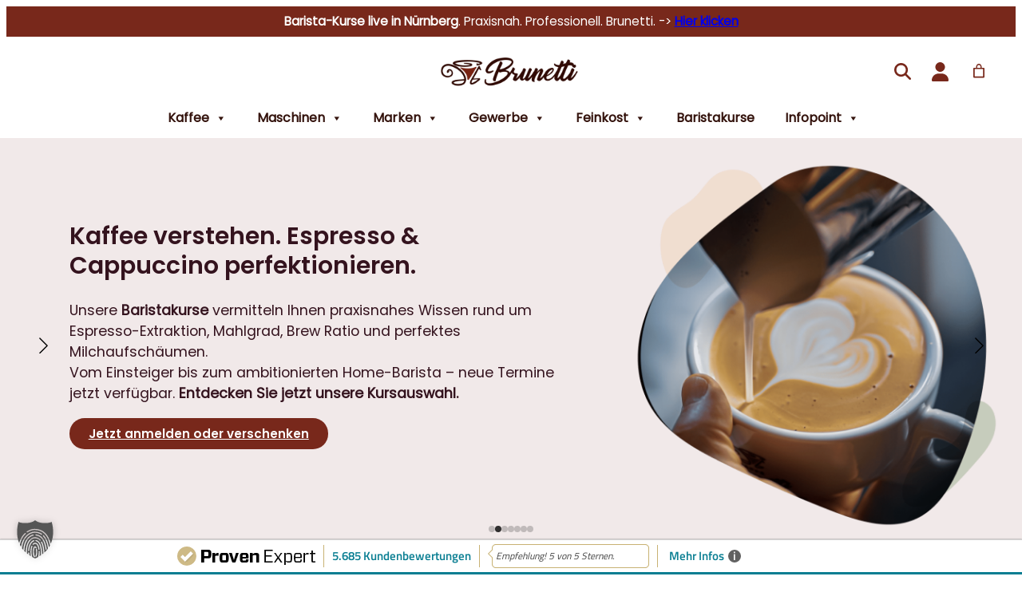

--- FILE ---
content_type: text/html; charset=UTF-8
request_url: https://brunetticaffe.de/
body_size: 117266
content:
<!DOCTYPE html>
<html lang="de">
<head>
	<meta charset="UTF-8" />
	<meta name="viewport" content="width=device-width, initial-scale=1" />
<script>window._wca = window._wca || [];</script>
<title>Siebträger, Kaffeemaschinen &amp; Kaffeeladen Nürnberg | Caffè Brunetti</title>
<meta name="dc.title" content="Siebträger, Kaffeemaschinen &amp; Kaffeeladen Nürnberg | Caffè Brunetti">
<meta name="dc.description" content="Siebträger live erleben in Nürnbergs größter Kaffeemaschinen-Ausstellung. Beratung, Werkstatt, Reparatur, Kaffeemaschinen &amp; Kaffeebohnen online &amp; vor Ort.">
<meta name="dc.relation" content="https://brunetticaffe.de/">
<meta name="dc.source" content="https://brunetticaffe.de/">
<meta name="dc.language" content="de_DE">
<meta name="description" content="Siebträger live erleben in Nürnbergs größter Kaffeemaschinen-Ausstellung. Beratung, Werkstatt, Reparatur, Kaffeemaschinen &amp; Kaffeebohnen online &amp; vor Ort.">
<meta name="robots" content="index, follow, max-snippet:-1, max-image-preview:large, max-video-preview:-1">
<link rel="canonical" href="https://brunetticaffe.de/">
<script id="website-schema" type="application/ld+json">{"@context":"https:\/\/schema.org","@type":"WebSite","name":"Caff\u00e9 Brunetti | Kaffeehandel","alternateName":"Caff\u00e9 Brunetti | Brunetti Passion Store | N\u00fcrnberg","description":"\u2705 Beratung &amp; Service vom Profi \u2705 Seit 2009 \u272a Auch der Commissario w\u00fcrde hier kaufen \u272a","url":"https:\/\/brunetticaffe.de"}</script>
<meta property="og:url" content="https://brunetticaffe.de/">
<meta property="og:site_name" content="Caffé Brunetti | Brunetti Passion Store | Nürnberg">
<meta property="og:locale" content="de_DE">
<meta property="og:type" content="website">
<meta property="og:title" content="Siebträger, Kaffeemaschinen &amp; Kaffeeladen Nürnberg | Caffè Brunetti">
<meta property="og:description" content="Siebträger live erleben in Nürnbergs größter Kaffeemaschinen-Ausstellung. Beratung, Werkstatt, Reparatur, Kaffeemaschinen &amp; Kaffeebohnen online &amp; vor Ort.">
<meta property="og:image" content="https://i0.wp.com/brunetticaffe.de/wp-content/uploads/2024/05/illu-14.png?fit=740%2C704&#038;ssl=1">
<meta property="og:image:secure_url" content="https://i0.wp.com/brunetticaffe.de/wp-content/uploads/2024/05/illu-14.png?fit=740%2C704&#038;ssl=1">
<meta property="og:image:width" content="740">
<meta property="og:image:height" content="704">
<meta property="og:image:alt" content="Caffé Brunetti Logo">
<meta name="twitter:card" content="summary">
<meta name="twitter:title" content="Siebträger, Kaffeemaschinen &amp; Kaffeeladen Nürnberg | Caffè Brunetti">
<meta name="twitter:description" content="Siebträger live erleben in Nürnbergs größter Kaffeemaschinen-Ausstellung. Beratung, Werkstatt, Reparatur, Kaffeemaschinen &amp; Kaffeebohnen online &amp; vor Ort.">
<meta name="twitter:image" content="https://i0.wp.com/brunetticaffe.de/wp-content/uploads/2024/05/illu-14.png?fit=740%2C704&#038;ssl=1">
<link rel='dns-prefetch' href='//stats.wp.com' />
<link rel='dns-prefetch' href='//capi-automation.s3.us-east-2.amazonaws.com' />
<link rel='preconnect' href='//c0.wp.com' />
<link rel='preconnect' href='//i0.wp.com' />
<link rel="alternate" type="application/rss+xml" title="Caffé Brunetti | Brunetti Passion Store | Nürnberg &raquo; Feed" href="https://brunetticaffe.de/feed/" />
<link rel="alternate" type="application/rss+xml" title="Caffé Brunetti | Brunetti Passion Store | Nürnberg &raquo; Kommentar-Feed" href="https://brunetticaffe.de/comments/feed/" />
            <script type="text/plain" data-usercentrics="Google Analytics" async src="//www.googletagmanager.com/gtag/js?id=G-VRDQB4S5V5"></script>
            <script type="text/plain" data-usercentrics="Google Analytics">
                window.dataLayer = window.dataLayer || [];
                function gtag(){dataLayer.push(arguments);}
                gtag('js', new Date());
                                     gtag('config', 'G-VRDQB4S5V5');
                            </script>
            <script type="application/ld+json">{"@context":"https:\/\/schema.org","@type":"Organization","name":"Caff\u00e9 Brunetti | Kaffeehandel | N\u00fcrnberg","url":"https:\/\/brunetticaffe.de","alternateName":"Caff\u00e9 Brunetti | Brunetti Passion Store | N\u00fcrnberg","description":"Caff\u00e9 Brunetti | Brunetti Passion Store | N\u00fcrnberg","logo":"https:\/\/brunetticaffe.de\/wp-content\/uploads\/2021\/11\/cropped-RGB_PNG_Transparent_Background_Logo_Brunetti_2.png","sameAs":["https:\/\/www.facebook.com\/brunetticaffe.de","https:\/\/www.instagram.com\/brunetti_insta_caffe\/","https:\/\/www.linkedin.com\/company\/brunetticaff\/"],"contactPoint":[{"@type":"ContactPoint","telephone":"+4991114896370","contactType":"customer support"}]}</script>
		<script type="application/ld+json">{"@context":"https:\/\/schema.org","@type":"LocalBusiness","image":"https:\/\/brunetticaffe.de\/wp-content\/uploads\/2021\/11\/cropped-RGB_PNG_Transparent_Background_Logo_Brunetti_2.png","@id":"https:\/\/brunetticaffe.de","name":"Caff\u00e9 Brunetti | Kaffeehandel | N\u00fcrnberg","telephone":"+4991114896370","priceRange":"\u20ac-\u20ac\u20ac\u20ac","address":{"@type":"PostalAddress","streetAddress":"Wilhelm-Sp\u00e4th-Str. 2","addressLocality":"N\u00fcrnberg","addressRegion":"Bayern","postalCode":"90461","addressCountry":"Deutschland"}}</script>
		<link rel="alternate" title="oEmbed (JSON)" type="application/json+oembed" href="https://brunetticaffe.de/wp-json/oembed/1.0/embed?url=https%3A%2F%2Fbrunetticaffe.de%2F" />
<link rel="alternate" title="oEmbed (XML)" type="text/xml+oembed" href="https://brunetticaffe.de/wp-json/oembed/1.0/embed?url=https%3A%2F%2Fbrunetticaffe.de%2F&#038;format=xml" />
<style id='wp-img-auto-sizes-contain-inline-css'>
img:is([sizes=auto i],[sizes^="auto," i]){contain-intrinsic-size:3000px 1500px}
/*# sourceURL=wp-img-auto-sizes-contain-inline-css */
</style>
<style id='wp-block-paragraph-inline-css'>
.is-small-text{font-size:.875em}.is-regular-text{font-size:1em}.is-large-text{font-size:2.25em}.is-larger-text{font-size:3em}.has-drop-cap:not(:focus):first-letter{float:left;font-size:8.4em;font-style:normal;font-weight:100;line-height:.68;margin:.05em .1em 0 0;text-transform:uppercase}body.rtl .has-drop-cap:not(:focus):first-letter{float:none;margin-left:.1em}p.has-drop-cap.has-background{overflow:hidden}:root :where(p.has-background){padding:1.25em 2.375em}:where(p.has-text-color:not(.has-link-color)) a{color:inherit}p.has-text-align-left[style*="writing-mode:vertical-lr"],p.has-text-align-right[style*="writing-mode:vertical-rl"]{rotate:180deg}
/*# sourceURL=https://brunetticaffe.de/wp-includes/blocks/paragraph/style.min.css */
</style>
<style id='wp-block-post-content-inline-css'>
.wp-block-post-content{display:flow-root}
/*# sourceURL=https://brunetticaffe.de/wp-includes/blocks/post-content/style.min.css */
</style>
<style id='wp-block-post-template-inline-css'>
.wp-block-post-template{box-sizing:border-box;list-style:none;margin-bottom:0;margin-top:0;max-width:100%;padding:0}.wp-block-post-template.is-flex-container{display:flex;flex-direction:row;flex-wrap:wrap;gap:1.25em}.wp-block-post-template.is-flex-container>li{margin:0;width:100%}@media (min-width:600px){.wp-block-post-template.is-flex-container.is-flex-container.columns-2>li{width:calc(50% - .625em)}.wp-block-post-template.is-flex-container.is-flex-container.columns-3>li{width:calc(33.33333% - .83333em)}.wp-block-post-template.is-flex-container.is-flex-container.columns-4>li{width:calc(25% - .9375em)}.wp-block-post-template.is-flex-container.is-flex-container.columns-5>li{width:calc(20% - 1em)}.wp-block-post-template.is-flex-container.is-flex-container.columns-6>li{width:calc(16.66667% - 1.04167em)}}@media (max-width:600px){.wp-block-post-template-is-layout-grid.wp-block-post-template-is-layout-grid.wp-block-post-template-is-layout-grid.wp-block-post-template-is-layout-grid{grid-template-columns:1fr}}.wp-block-post-template-is-layout-constrained>li>.alignright,.wp-block-post-template-is-layout-flow>li>.alignright{float:right;margin-inline-end:0;margin-inline-start:2em}.wp-block-post-template-is-layout-constrained>li>.alignleft,.wp-block-post-template-is-layout-flow>li>.alignleft{float:left;margin-inline-end:2em;margin-inline-start:0}.wp-block-post-template-is-layout-constrained>li>.aligncenter,.wp-block-post-template-is-layout-flow>li>.aligncenter{margin-inline-end:auto;margin-inline-start:auto}
/*# sourceURL=https://brunetticaffe.de/wp-includes/blocks/post-template/style.min.css */
</style>
<style id='wp-block-group-inline-css'>
.wp-block-group{box-sizing:border-box}:where(.wp-block-group.wp-block-group-is-layout-constrained){position:relative}
/*# sourceURL=https://brunetticaffe.de/wp-includes/blocks/group/style.min.css */
</style>
<style id='wp-block-site-logo-inline-css'>
.wp-block-site-logo{box-sizing:border-box;line-height:0}.wp-block-site-logo a{display:inline-block;line-height:0}.wp-block-site-logo.is-default-size img{height:auto;width:120px}.wp-block-site-logo img{height:auto;max-width:100%}.wp-block-site-logo a,.wp-block-site-logo img{border-radius:inherit}.wp-block-site-logo.aligncenter{margin-left:auto;margin-right:auto;text-align:center}:root :where(.wp-block-site-logo.is-style-rounded){border-radius:9999px}
/*# sourceURL=https://brunetticaffe.de/wp-includes/blocks/site-logo/style.min.css */
</style>
<link rel='stylesheet' id='wc-blocks-style-css' href='https://c0.wp.com/p/woocommerce/10.4.3/assets/client/blocks/wc-blocks.css' media='all' />
<style id='wc-blocks-style-inline-css'>
:root{--drawer-width: 480px}
/*# sourceURL=wc-blocks-style-inline-css */
</style>
<link rel='stylesheet' id='wc-blocks-style-mini-cart-contents-css' href='https://c0.wp.com/p/woocommerce/10.4.3/assets/client/blocks/mini-cart-contents.css' media='all' />
<link rel='stylesheet' id='wc-blocks-packages-style-css' href='https://c0.wp.com/p/woocommerce/10.4.3/assets/client/blocks/packages-style.css' media='all' />
<link rel='stylesheet' id='wc-blocks-style-mini-cart-css' href='https://c0.wp.com/p/woocommerce/10.4.3/assets/client/blocks/mini-cart.css' media='all' />
<link rel='stylesheet' id='wc-gzd-blocks-mini-cart-frontend-css' href='https://brunetticaffe.de/wp-content/plugins/woocommerce-germanized/build/style-mini-cart.css?ver=3.20.5' media='all' />
<style id='wp-block-heading-inline-css'>
h1:where(.wp-block-heading).has-background,h2:where(.wp-block-heading).has-background,h3:where(.wp-block-heading).has-background,h4:where(.wp-block-heading).has-background,h5:where(.wp-block-heading).has-background,h6:where(.wp-block-heading).has-background{padding:1.25em 2.375em}h1.has-text-align-left[style*=writing-mode]:where([style*=vertical-lr]),h1.has-text-align-right[style*=writing-mode]:where([style*=vertical-rl]),h2.has-text-align-left[style*=writing-mode]:where([style*=vertical-lr]),h2.has-text-align-right[style*=writing-mode]:where([style*=vertical-rl]),h3.has-text-align-left[style*=writing-mode]:where([style*=vertical-lr]),h3.has-text-align-right[style*=writing-mode]:where([style*=vertical-rl]),h4.has-text-align-left[style*=writing-mode]:where([style*=vertical-lr]),h4.has-text-align-right[style*=writing-mode]:where([style*=vertical-rl]),h5.has-text-align-left[style*=writing-mode]:where([style*=vertical-lr]),h5.has-text-align-right[style*=writing-mode]:where([style*=vertical-rl]),h6.has-text-align-left[style*=writing-mode]:where([style*=vertical-lr]),h6.has-text-align-right[style*=writing-mode]:where([style*=vertical-rl]){rotate:180deg}
/*# sourceURL=https://brunetticaffe.de/wp-includes/blocks/heading/style.min.css */
</style>
<style id='wp-block-button-inline-css'>
.wp-block-button__link{align-content:center;box-sizing:border-box;cursor:pointer;display:inline-block;height:100%;text-align:center;word-break:break-word}.wp-block-button__link.aligncenter{text-align:center}.wp-block-button__link.alignright{text-align:right}:where(.wp-block-button__link){border-radius:9999px;box-shadow:none;padding:calc(.667em + 2px) calc(1.333em + 2px);text-decoration:none}.wp-block-button[style*=text-decoration] .wp-block-button__link{text-decoration:inherit}.wp-block-buttons>.wp-block-button.has-custom-width{max-width:none}.wp-block-buttons>.wp-block-button.has-custom-width .wp-block-button__link{width:100%}.wp-block-buttons>.wp-block-button.has-custom-font-size .wp-block-button__link{font-size:inherit}.wp-block-buttons>.wp-block-button.wp-block-button__width-25{width:calc(25% - var(--wp--style--block-gap, .5em)*.75)}.wp-block-buttons>.wp-block-button.wp-block-button__width-50{width:calc(50% - var(--wp--style--block-gap, .5em)*.5)}.wp-block-buttons>.wp-block-button.wp-block-button__width-75{width:calc(75% - var(--wp--style--block-gap, .5em)*.25)}.wp-block-buttons>.wp-block-button.wp-block-button__width-100{flex-basis:100%;width:100%}.wp-block-buttons.is-vertical>.wp-block-button.wp-block-button__width-25{width:25%}.wp-block-buttons.is-vertical>.wp-block-button.wp-block-button__width-50{width:50%}.wp-block-buttons.is-vertical>.wp-block-button.wp-block-button__width-75{width:75%}.wp-block-button.is-style-squared,.wp-block-button__link.wp-block-button.is-style-squared{border-radius:0}.wp-block-button.no-border-radius,.wp-block-button__link.no-border-radius{border-radius:0!important}:root :where(.wp-block-button .wp-block-button__link.is-style-outline),:root :where(.wp-block-button.is-style-outline>.wp-block-button__link){border:2px solid;padding:.667em 1.333em}:root :where(.wp-block-button .wp-block-button__link.is-style-outline:not(.has-text-color)),:root :where(.wp-block-button.is-style-outline>.wp-block-button__link:not(.has-text-color)){color:currentColor}:root :where(.wp-block-button .wp-block-button__link.is-style-outline:not(.has-background)),:root :where(.wp-block-button.is-style-outline>.wp-block-button__link:not(.has-background)){background-color:initial;background-image:none}
/*# sourceURL=https://brunetticaffe.de/wp-includes/blocks/button/style.min.css */
</style>
<style id='brunetti-button-inline-css'>
.wp-block-button__link svg{fill:currentcolor;vertical-align:middle}
/*# sourceURL=https://brunetticaffe.de/wp-content/themes/brunetti/assets/css/blocks/button.min.css */
</style>
<style id='wp-block-buttons-inline-css'>
.wp-block-buttons{box-sizing:border-box}.wp-block-buttons.is-vertical{flex-direction:column}.wp-block-buttons.is-vertical>.wp-block-button:last-child{margin-bottom:0}.wp-block-buttons>.wp-block-button{display:inline-block;margin:0}.wp-block-buttons.is-content-justification-left{justify-content:flex-start}.wp-block-buttons.is-content-justification-left.is-vertical{align-items:flex-start}.wp-block-buttons.is-content-justification-center{justify-content:center}.wp-block-buttons.is-content-justification-center.is-vertical{align-items:center}.wp-block-buttons.is-content-justification-right{justify-content:flex-end}.wp-block-buttons.is-content-justification-right.is-vertical{align-items:flex-end}.wp-block-buttons.is-content-justification-space-between{justify-content:space-between}.wp-block-buttons.aligncenter{text-align:center}.wp-block-buttons:not(.is-content-justification-space-between,.is-content-justification-right,.is-content-justification-left,.is-content-justification-center) .wp-block-button.aligncenter{margin-left:auto;margin-right:auto;width:100%}.wp-block-buttons[style*=text-decoration] .wp-block-button,.wp-block-buttons[style*=text-decoration] .wp-block-button__link{text-decoration:inherit}.wp-block-buttons.has-custom-font-size .wp-block-button__link{font-size:inherit}.wp-block-buttons .wp-block-button__link{width:100%}.wp-block-button.aligncenter{text-align:center}
/*# sourceURL=https://brunetticaffe.de/wp-includes/blocks/buttons/style.min.css */
</style>
<style id='wp-block-spacer-inline-css'>
.wp-block-spacer{clear:both}
/*# sourceURL=https://brunetticaffe.de/wp-includes/blocks/spacer/style.min.css */
</style>
<style id='wp-block-media-text-inline-css'>
.wp-block-media-text{box-sizing:border-box;
  /*!rtl:begin:ignore*/direction:ltr;
  /*!rtl:end:ignore*/display:grid;grid-template-columns:50% 1fr;grid-template-rows:auto}.wp-block-media-text.has-media-on-the-right{grid-template-columns:1fr 50%}.wp-block-media-text.is-vertically-aligned-top>.wp-block-media-text__content,.wp-block-media-text.is-vertically-aligned-top>.wp-block-media-text__media{align-self:start}.wp-block-media-text.is-vertically-aligned-center>.wp-block-media-text__content,.wp-block-media-text.is-vertically-aligned-center>.wp-block-media-text__media,.wp-block-media-text>.wp-block-media-text__content,.wp-block-media-text>.wp-block-media-text__media{align-self:center}.wp-block-media-text.is-vertically-aligned-bottom>.wp-block-media-text__content,.wp-block-media-text.is-vertically-aligned-bottom>.wp-block-media-text__media{align-self:end}.wp-block-media-text>.wp-block-media-text__media{
  /*!rtl:begin:ignore*/grid-column:1;grid-row:1;
  /*!rtl:end:ignore*/margin:0}.wp-block-media-text>.wp-block-media-text__content{direction:ltr;
  /*!rtl:begin:ignore*/grid-column:2;grid-row:1;
  /*!rtl:end:ignore*/padding:0 8%;word-break:break-word}.wp-block-media-text.has-media-on-the-right>.wp-block-media-text__media{
  /*!rtl:begin:ignore*/grid-column:2;grid-row:1
  /*!rtl:end:ignore*/}.wp-block-media-text.has-media-on-the-right>.wp-block-media-text__content{
  /*!rtl:begin:ignore*/grid-column:1;grid-row:1
  /*!rtl:end:ignore*/}.wp-block-media-text__media a{display:block}.wp-block-media-text__media img,.wp-block-media-text__media video{height:auto;max-width:unset;vertical-align:middle;width:100%}.wp-block-media-text.is-image-fill>.wp-block-media-text__media{background-size:cover;height:100%;min-height:250px}.wp-block-media-text.is-image-fill>.wp-block-media-text__media>a{display:block;height:100%}.wp-block-media-text.is-image-fill>.wp-block-media-text__media img{height:1px;margin:-1px;overflow:hidden;padding:0;position:absolute;width:1px;clip:rect(0,0,0,0);border:0}.wp-block-media-text.is-image-fill-element>.wp-block-media-text__media{height:100%;min-height:250px}.wp-block-media-text.is-image-fill-element>.wp-block-media-text__media>a{display:block;height:100%}.wp-block-media-text.is-image-fill-element>.wp-block-media-text__media img{height:100%;object-fit:cover;width:100%}@media (max-width:600px){.wp-block-media-text.is-stacked-on-mobile{grid-template-columns:100%!important}.wp-block-media-text.is-stacked-on-mobile>.wp-block-media-text__media{grid-column:1;grid-row:1}.wp-block-media-text.is-stacked-on-mobile>.wp-block-media-text__content{grid-column:1;grid-row:2}}
/*# sourceURL=https://brunetticaffe.de/wp-includes/blocks/media-text/style.min.css */
</style>
<style id='outermost-icon-block-style-inline-css'>
.wp-block-outermost-icon-block{display:flex;line-height:0}.wp-block-outermost-icon-block.has-border-color{border:none}.wp-block-outermost-icon-block .has-icon-color svg,.wp-block-outermost-icon-block.has-icon-color svg{color:currentColor}.wp-block-outermost-icon-block .has-icon-color:not(.has-no-icon-fill-color) svg,.wp-block-outermost-icon-block.has-icon-color:not(.has-no-icon-fill-color) svg{fill:currentColor}.wp-block-outermost-icon-block .icon-container{box-sizing:border-box}.wp-block-outermost-icon-block a,.wp-block-outermost-icon-block svg{height:100%;transition:transform .1s ease-in-out;width:100%}.wp-block-outermost-icon-block a:hover{transform:scale(1.1)}.wp-block-outermost-icon-block svg{transform:rotate(var(--outermost--icon-block--transform-rotate,0deg)) scaleX(var(--outermost--icon-block--transform-scale-x,1)) scaleY(var(--outermost--icon-block--transform-scale-y,1))}.wp-block-outermost-icon-block .rotate-90,.wp-block-outermost-icon-block.rotate-90{--outermost--icon-block--transform-rotate:90deg}.wp-block-outermost-icon-block .rotate-180,.wp-block-outermost-icon-block.rotate-180{--outermost--icon-block--transform-rotate:180deg}.wp-block-outermost-icon-block .rotate-270,.wp-block-outermost-icon-block.rotate-270{--outermost--icon-block--transform-rotate:270deg}.wp-block-outermost-icon-block .flip-horizontal,.wp-block-outermost-icon-block.flip-horizontal{--outermost--icon-block--transform-scale-x:-1}.wp-block-outermost-icon-block .flip-vertical,.wp-block-outermost-icon-block.flip-vertical{--outermost--icon-block--transform-scale-y:-1}.wp-block-outermost-icon-block .flip-vertical.flip-horizontal,.wp-block-outermost-icon-block.flip-vertical.flip-horizontal{--outermost--icon-block--transform-scale-x:-1;--outermost--icon-block--transform-scale-y:-1}

/*# sourceURL=https://brunetticaffe.de/wp-content/plugins/icon-block/build/style.css */
</style>
<style id='wp-block-columns-inline-css'>
.wp-block-columns{box-sizing:border-box;display:flex;flex-wrap:wrap!important}@media (min-width:782px){.wp-block-columns{flex-wrap:nowrap!important}}.wp-block-columns{align-items:normal!important}.wp-block-columns.are-vertically-aligned-top{align-items:flex-start}.wp-block-columns.are-vertically-aligned-center{align-items:center}.wp-block-columns.are-vertically-aligned-bottom{align-items:flex-end}@media (max-width:781px){.wp-block-columns:not(.is-not-stacked-on-mobile)>.wp-block-column{flex-basis:100%!important}}@media (min-width:782px){.wp-block-columns:not(.is-not-stacked-on-mobile)>.wp-block-column{flex-basis:0;flex-grow:1}.wp-block-columns:not(.is-not-stacked-on-mobile)>.wp-block-column[style*=flex-basis]{flex-grow:0}}.wp-block-columns.is-not-stacked-on-mobile{flex-wrap:nowrap!important}.wp-block-columns.is-not-stacked-on-mobile>.wp-block-column{flex-basis:0;flex-grow:1}.wp-block-columns.is-not-stacked-on-mobile>.wp-block-column[style*=flex-basis]{flex-grow:0}:where(.wp-block-columns){margin-bottom:1.75em}:where(.wp-block-columns.has-background){padding:1.25em 2.375em}.wp-block-column{flex-grow:1;min-width:0;overflow-wrap:break-word;word-break:break-word}.wp-block-column.is-vertically-aligned-top{align-self:flex-start}.wp-block-column.is-vertically-aligned-center{align-self:center}.wp-block-column.is-vertically-aligned-bottom{align-self:flex-end}.wp-block-column.is-vertically-aligned-stretch{align-self:stretch}.wp-block-column.is-vertically-aligned-bottom,.wp-block-column.is-vertically-aligned-center,.wp-block-column.is-vertically-aligned-top{width:100%}
/*# sourceURL=https://brunetticaffe.de/wp-includes/blocks/columns/style.min.css */
</style>
<link rel='stylesheet' id='wc-blocks-style-all-products-css' href='https://c0.wp.com/p/woocommerce/10.4.3/assets/client/blocks/all-products.css' media='all' />
<link rel='stylesheet' id='wp-block-cover-css' href='https://c0.wp.com/c/6.9/wp-includes/blocks/cover/style.min.css' media='all' />
<style id='wp-block-image-inline-css'>
.wp-block-image>a,.wp-block-image>figure>a{display:inline-block}.wp-block-image img{box-sizing:border-box;height:auto;max-width:100%;vertical-align:bottom}@media not (prefers-reduced-motion){.wp-block-image img.hide{visibility:hidden}.wp-block-image img.show{animation:show-content-image .4s}}.wp-block-image[style*=border-radius] img,.wp-block-image[style*=border-radius]>a{border-radius:inherit}.wp-block-image.has-custom-border img{box-sizing:border-box}.wp-block-image.aligncenter{text-align:center}.wp-block-image.alignfull>a,.wp-block-image.alignwide>a{width:100%}.wp-block-image.alignfull img,.wp-block-image.alignwide img{height:auto;width:100%}.wp-block-image .aligncenter,.wp-block-image .alignleft,.wp-block-image .alignright,.wp-block-image.aligncenter,.wp-block-image.alignleft,.wp-block-image.alignright{display:table}.wp-block-image .aligncenter>figcaption,.wp-block-image .alignleft>figcaption,.wp-block-image .alignright>figcaption,.wp-block-image.aligncenter>figcaption,.wp-block-image.alignleft>figcaption,.wp-block-image.alignright>figcaption{caption-side:bottom;display:table-caption}.wp-block-image .alignleft{float:left;margin:.5em 1em .5em 0}.wp-block-image .alignright{float:right;margin:.5em 0 .5em 1em}.wp-block-image .aligncenter{margin-left:auto;margin-right:auto}.wp-block-image :where(figcaption){margin-bottom:1em;margin-top:.5em}.wp-block-image.is-style-circle-mask img{border-radius:9999px}@supports ((-webkit-mask-image:none) or (mask-image:none)) or (-webkit-mask-image:none){.wp-block-image.is-style-circle-mask img{border-radius:0;-webkit-mask-image:url('data:image/svg+xml;utf8,<svg viewBox="0 0 100 100" xmlns="http://www.w3.org/2000/svg"><circle cx="50" cy="50" r="50"/></svg>');mask-image:url('data:image/svg+xml;utf8,<svg viewBox="0 0 100 100" xmlns="http://www.w3.org/2000/svg"><circle cx="50" cy="50" r="50"/></svg>');mask-mode:alpha;-webkit-mask-position:center;mask-position:center;-webkit-mask-repeat:no-repeat;mask-repeat:no-repeat;-webkit-mask-size:contain;mask-size:contain}}:root :where(.wp-block-image.is-style-rounded img,.wp-block-image .is-style-rounded img){border-radius:9999px}.wp-block-image figure{margin:0}.wp-lightbox-container{display:flex;flex-direction:column;position:relative}.wp-lightbox-container img{cursor:zoom-in}.wp-lightbox-container img:hover+button{opacity:1}.wp-lightbox-container button{align-items:center;backdrop-filter:blur(16px) saturate(180%);background-color:#5a5a5a40;border:none;border-radius:4px;cursor:zoom-in;display:flex;height:20px;justify-content:center;opacity:0;padding:0;position:absolute;right:16px;text-align:center;top:16px;width:20px;z-index:100}@media not (prefers-reduced-motion){.wp-lightbox-container button{transition:opacity .2s ease}}.wp-lightbox-container button:focus-visible{outline:3px auto #5a5a5a40;outline:3px auto -webkit-focus-ring-color;outline-offset:3px}.wp-lightbox-container button:hover{cursor:pointer;opacity:1}.wp-lightbox-container button:focus{opacity:1}.wp-lightbox-container button:focus,.wp-lightbox-container button:hover,.wp-lightbox-container button:not(:hover):not(:active):not(.has-background){background-color:#5a5a5a40;border:none}.wp-lightbox-overlay{box-sizing:border-box;cursor:zoom-out;height:100vh;left:0;overflow:hidden;position:fixed;top:0;visibility:hidden;width:100%;z-index:100000}.wp-lightbox-overlay .close-button{align-items:center;cursor:pointer;display:flex;justify-content:center;min-height:40px;min-width:40px;padding:0;position:absolute;right:calc(env(safe-area-inset-right) + 16px);top:calc(env(safe-area-inset-top) + 16px);z-index:5000000}.wp-lightbox-overlay .close-button:focus,.wp-lightbox-overlay .close-button:hover,.wp-lightbox-overlay .close-button:not(:hover):not(:active):not(.has-background){background:none;border:none}.wp-lightbox-overlay .lightbox-image-container{height:var(--wp--lightbox-container-height);left:50%;overflow:hidden;position:absolute;top:50%;transform:translate(-50%,-50%);transform-origin:top left;width:var(--wp--lightbox-container-width);z-index:9999999999}.wp-lightbox-overlay .wp-block-image{align-items:center;box-sizing:border-box;display:flex;height:100%;justify-content:center;margin:0;position:relative;transform-origin:0 0;width:100%;z-index:3000000}.wp-lightbox-overlay .wp-block-image img{height:var(--wp--lightbox-image-height);min-height:var(--wp--lightbox-image-height);min-width:var(--wp--lightbox-image-width);width:var(--wp--lightbox-image-width)}.wp-lightbox-overlay .wp-block-image figcaption{display:none}.wp-lightbox-overlay button{background:none;border:none}.wp-lightbox-overlay .scrim{background-color:#fff;height:100%;opacity:.9;position:absolute;width:100%;z-index:2000000}.wp-lightbox-overlay.active{visibility:visible}@media not (prefers-reduced-motion){.wp-lightbox-overlay.active{animation:turn-on-visibility .25s both}.wp-lightbox-overlay.active img{animation:turn-on-visibility .35s both}.wp-lightbox-overlay.show-closing-animation:not(.active){animation:turn-off-visibility .35s both}.wp-lightbox-overlay.show-closing-animation:not(.active) img{animation:turn-off-visibility .25s both}.wp-lightbox-overlay.zoom.active{animation:none;opacity:1;visibility:visible}.wp-lightbox-overlay.zoom.active .lightbox-image-container{animation:lightbox-zoom-in .4s}.wp-lightbox-overlay.zoom.active .lightbox-image-container img{animation:none}.wp-lightbox-overlay.zoom.active .scrim{animation:turn-on-visibility .4s forwards}.wp-lightbox-overlay.zoom.show-closing-animation:not(.active){animation:none}.wp-lightbox-overlay.zoom.show-closing-animation:not(.active) .lightbox-image-container{animation:lightbox-zoom-out .4s}.wp-lightbox-overlay.zoom.show-closing-animation:not(.active) .lightbox-image-container img{animation:none}.wp-lightbox-overlay.zoom.show-closing-animation:not(.active) .scrim{animation:turn-off-visibility .4s forwards}}@keyframes show-content-image{0%{visibility:hidden}99%{visibility:hidden}to{visibility:visible}}@keyframes turn-on-visibility{0%{opacity:0}to{opacity:1}}@keyframes turn-off-visibility{0%{opacity:1;visibility:visible}99%{opacity:0;visibility:visible}to{opacity:0;visibility:hidden}}@keyframes lightbox-zoom-in{0%{transform:translate(calc((-100vw + var(--wp--lightbox-scrollbar-width))/2 + var(--wp--lightbox-initial-left-position)),calc(-50vh + var(--wp--lightbox-initial-top-position))) scale(var(--wp--lightbox-scale))}to{transform:translate(-50%,-50%) scale(1)}}@keyframes lightbox-zoom-out{0%{transform:translate(-50%,-50%) scale(1);visibility:visible}99%{visibility:visible}to{transform:translate(calc((-100vw + var(--wp--lightbox-scrollbar-width))/2 + var(--wp--lightbox-initial-left-position)),calc(-50vh + var(--wp--lightbox-initial-top-position))) scale(var(--wp--lightbox-scale));visibility:hidden}}
/*# sourceURL=https://brunetticaffe.de/wp-includes/blocks/image/style.min.css */
</style>
<style id='wp-block-post-featured-image-inline-css'>
.wp-block-post-featured-image{margin-left:0;margin-right:0}.wp-block-post-featured-image a{display:block;height:100%}.wp-block-post-featured-image :where(img){box-sizing:border-box;height:auto;max-width:100%;vertical-align:bottom;width:100%}.wp-block-post-featured-image.alignfull img,.wp-block-post-featured-image.alignwide img{width:100%}.wp-block-post-featured-image .wp-block-post-featured-image__overlay.has-background-dim{background-color:#000;inset:0;position:absolute}.wp-block-post-featured-image{position:relative}.wp-block-post-featured-image .wp-block-post-featured-image__overlay.has-background-gradient{background-color:initial}.wp-block-post-featured-image .wp-block-post-featured-image__overlay.has-background-dim-0{opacity:0}.wp-block-post-featured-image .wp-block-post-featured-image__overlay.has-background-dim-10{opacity:.1}.wp-block-post-featured-image .wp-block-post-featured-image__overlay.has-background-dim-20{opacity:.2}.wp-block-post-featured-image .wp-block-post-featured-image__overlay.has-background-dim-30{opacity:.3}.wp-block-post-featured-image .wp-block-post-featured-image__overlay.has-background-dim-40{opacity:.4}.wp-block-post-featured-image .wp-block-post-featured-image__overlay.has-background-dim-50{opacity:.5}.wp-block-post-featured-image .wp-block-post-featured-image__overlay.has-background-dim-60{opacity:.6}.wp-block-post-featured-image .wp-block-post-featured-image__overlay.has-background-dim-70{opacity:.7}.wp-block-post-featured-image .wp-block-post-featured-image__overlay.has-background-dim-80{opacity:.8}.wp-block-post-featured-image .wp-block-post-featured-image__overlay.has-background-dim-90{opacity:.9}.wp-block-post-featured-image .wp-block-post-featured-image__overlay.has-background-dim-100{opacity:1}.wp-block-post-featured-image:where(.alignleft,.alignright){width:100%}
/*# sourceURL=https://brunetticaffe.de/wp-includes/blocks/post-featured-image/style.min.css */
</style>
<style id='wp-block-post-title-inline-css'>
.wp-block-post-title{box-sizing:border-box;word-break:break-word}.wp-block-post-title :where(a){display:inline-block;font-family:inherit;font-size:inherit;font-style:inherit;font-weight:inherit;letter-spacing:inherit;line-height:inherit;text-decoration:inherit}
/*# sourceURL=https://brunetticaffe.de/wp-includes/blocks/post-title/style.min.css */
</style>
<style id='wp-block-post-excerpt-inline-css'>
:where(.wp-block-post-excerpt){box-sizing:border-box;margin-bottom:var(--wp--style--block-gap);margin-top:var(--wp--style--block-gap)}.wp-block-post-excerpt__excerpt{margin-bottom:0;margin-top:0}.wp-block-post-excerpt__more-text{margin-bottom:0;margin-top:var(--wp--style--block-gap)}.wp-block-post-excerpt__more-link{display:inline-block}
/*# sourceURL=https://brunetticaffe.de/wp-includes/blocks/post-excerpt/style.min.css */
</style>
<style id='wp-block-table-inline-css'>
.wp-block-table{overflow-x:auto}.wp-block-table table{border-collapse:collapse;width:100%}.wp-block-table thead{border-bottom:3px solid}.wp-block-table tfoot{border-top:3px solid}.wp-block-table td,.wp-block-table th{border:1px solid;padding:.5em}.wp-block-table .has-fixed-layout{table-layout:fixed;width:100%}.wp-block-table .has-fixed-layout td,.wp-block-table .has-fixed-layout th{word-break:break-word}.wp-block-table.aligncenter,.wp-block-table.alignleft,.wp-block-table.alignright{display:table;width:auto}.wp-block-table.aligncenter td,.wp-block-table.aligncenter th,.wp-block-table.alignleft td,.wp-block-table.alignleft th,.wp-block-table.alignright td,.wp-block-table.alignright th{word-break:break-word}.wp-block-table .has-subtle-light-gray-background-color{background-color:#f3f4f5}.wp-block-table .has-subtle-pale-green-background-color{background-color:#e9fbe5}.wp-block-table .has-subtle-pale-blue-background-color{background-color:#e7f5fe}.wp-block-table .has-subtle-pale-pink-background-color{background-color:#fcf0ef}.wp-block-table.is-style-stripes{background-color:initial;border-collapse:inherit;border-spacing:0}.wp-block-table.is-style-stripes tbody tr:nth-child(odd){background-color:#f0f0f0}.wp-block-table.is-style-stripes.has-subtle-light-gray-background-color tbody tr:nth-child(odd){background-color:#f3f4f5}.wp-block-table.is-style-stripes.has-subtle-pale-green-background-color tbody tr:nth-child(odd){background-color:#e9fbe5}.wp-block-table.is-style-stripes.has-subtle-pale-blue-background-color tbody tr:nth-child(odd){background-color:#e7f5fe}.wp-block-table.is-style-stripes.has-subtle-pale-pink-background-color tbody tr:nth-child(odd){background-color:#fcf0ef}.wp-block-table.is-style-stripes td,.wp-block-table.is-style-stripes th{border-color:#0000}.wp-block-table.is-style-stripes{border-bottom:1px solid #f0f0f0}.wp-block-table .has-border-color td,.wp-block-table .has-border-color th,.wp-block-table .has-border-color tr,.wp-block-table .has-border-color>*{border-color:inherit}.wp-block-table table[style*=border-top-color] tr:first-child,.wp-block-table table[style*=border-top-color] tr:first-child td,.wp-block-table table[style*=border-top-color] tr:first-child th,.wp-block-table table[style*=border-top-color]>*,.wp-block-table table[style*=border-top-color]>* td,.wp-block-table table[style*=border-top-color]>* th{border-top-color:inherit}.wp-block-table table[style*=border-top-color] tr:not(:first-child){border-top-color:initial}.wp-block-table table[style*=border-right-color] td:last-child,.wp-block-table table[style*=border-right-color] th,.wp-block-table table[style*=border-right-color] tr,.wp-block-table table[style*=border-right-color]>*{border-right-color:inherit}.wp-block-table table[style*=border-bottom-color] tr:last-child,.wp-block-table table[style*=border-bottom-color] tr:last-child td,.wp-block-table table[style*=border-bottom-color] tr:last-child th,.wp-block-table table[style*=border-bottom-color]>*,.wp-block-table table[style*=border-bottom-color]>* td,.wp-block-table table[style*=border-bottom-color]>* th{border-bottom-color:inherit}.wp-block-table table[style*=border-bottom-color] tr:not(:last-child){border-bottom-color:initial}.wp-block-table table[style*=border-left-color] td:first-child,.wp-block-table table[style*=border-left-color] th,.wp-block-table table[style*=border-left-color] tr,.wp-block-table table[style*=border-left-color]>*{border-left-color:inherit}.wp-block-table table[style*=border-style] td,.wp-block-table table[style*=border-style] th,.wp-block-table table[style*=border-style] tr,.wp-block-table table[style*=border-style]>*{border-style:inherit}.wp-block-table table[style*=border-width] td,.wp-block-table table[style*=border-width] th,.wp-block-table table[style*=border-width] tr,.wp-block-table table[style*=border-width]>*{border-style:inherit;border-width:inherit}
/*# sourceURL=https://brunetticaffe.de/wp-includes/blocks/table/style.min.css */
</style>
<style id='wp-interactivity-router-animations-inline-css'>
			.wp-interactivity-router-loading-bar {
				position: fixed;
				top: 0;
				left: 0;
				margin: 0;
				padding: 0;
				width: 100vw;
				max-width: 100vw !important;
				height: 4px;
				background-color: #000;
				opacity: 0
			}
			.wp-interactivity-router-loading-bar.start-animation {
				animation: wp-interactivity-router-loading-bar-start-animation 30s cubic-bezier(0.03, 0.5, 0, 1) forwards
			}
			.wp-interactivity-router-loading-bar.finish-animation {
				animation: wp-interactivity-router-loading-bar-finish-animation 300ms ease-in
			}
			@keyframes wp-interactivity-router-loading-bar-start-animation {
				0% { transform: scaleX(0); transform-origin: 0 0; opacity: 1 }
				100% { transform: scaleX(1); transform-origin: 0 0; opacity: 1 }
			}
			@keyframes wp-interactivity-router-loading-bar-finish-animation {
				0% { opacity: 1 }
				50% { opacity: 1 }
				100% { opacity: 0 }
			}
/*# sourceURL=wp-interactivity-router-animations-inline-css */
</style>
<link rel='stylesheet' id='af2_select_style-css' href='https://brunetticaffe.de/wp-content/plugins/Funnelforms-pro/res/frontend/styles/select.css?ver=3.8.1' media='all' />
<link rel='stylesheet' id='af2_fa_style-css' href='https://brunetticaffe.de/wp-content/plugins/Funnelforms-pro/res/frontend/styles/fontawesome_5.15.4.css?ver=3.8.1' media='all' />
<link rel='stylesheet' id='af2_frontend_style_usual-css' href='https://brunetticaffe.de/wp-content/plugins/Funnelforms-pro/res/frontend/styles/frontend.css?ver=3.8.1' media='all' />
<link rel='stylesheet' id='af2_phoneinput_style-css' href='https://brunetticaffe.de/wp-content/plugins/Funnelforms-pro/res/frontend/styles/intlTelInput.css?ver=3.8.1' media='all' />
<style id='wp-block-navigation-link-inline-css'>
.wp-block-navigation .wp-block-navigation-item__label{overflow-wrap:break-word}.wp-block-navigation .wp-block-navigation-item__description{display:none}.link-ui-tools{outline:1px solid #f0f0f0;padding:8px}.link-ui-block-inserter{padding-top:8px}.link-ui-block-inserter__back{margin-left:8px;text-transform:uppercase}
/*# sourceURL=https://brunetticaffe.de/wp-includes/blocks/navigation-link/style.min.css */
</style>
<link rel='stylesheet' id='wp-block-navigation-css' href='https://c0.wp.com/c/6.9/wp-includes/blocks/navigation/style.min.css' media='all' />
<style id='brunetti-navigation-inline-css'>
.wp-block-navigation__responsive-container-close svg,.wp-block-navigation__responsive-container-open svg{height:48px;width:48px}
/*# sourceURL=https://brunetticaffe.de/wp-content/themes/brunetti/assets/css/blocks/navigation.min.css */
</style>
<link rel='stylesheet' id='wp-block-social-links-css' href='https://c0.wp.com/c/6.9/wp-includes/blocks/social-links/style.min.css' media='all' />
<style id='jetpack-block-send-a-message-inline-css'>
div.wp-block-jetpack-whatsapp-button{display:flex;margin-inline-end:5px}div.wp-block-jetpack-whatsapp-button a.whatsapp-block__button{background:#25d366;background-image:url("data:image/svg+xml;charset=utf-8,%3Csvg xmlns='http://www.w3.org/2000/svg' viewBox='0 0 26 26'%3E%3Cpath fill='%23fff' d='M24 11.69c0 6.458-5.274 11.692-11.782 11.692-2.066 0-4.007-.528-5.695-1.455L0 24l2.127-6.273a11.57 11.57 0 0 1-1.691-6.036C.436 5.234 5.711 0 12.218 0 18.726 0 24 5.234 24 11.69M12.218 1.863c-5.462 0-9.905 4.41-9.905 9.829 0 2.15.7 4.142 1.886 5.763l-1.237 3.65 3.807-1.21a9.9 9.9 0 0 0 5.45 1.626c5.461 0 9.905-4.409 9.905-9.829s-4.444-9.83-9.906-9.83m5.95 12.521c-.073-.119-.265-.19-.554-.334-.289-.143-1.71-.837-1.973-.932-.265-.095-.458-.143-.65.143-.193.287-.746.932-.915 1.123-.169.192-.337.216-.626.073-.288-.143-1.219-.446-2.322-1.422-.858-.76-1.438-1.697-1.607-1.985-.168-.286-.017-.441.127-.584.13-.128.29-.335.433-.502.145-.167.193-.286.289-.478.097-.191.048-.358-.024-.502-.072-.143-.65-1.553-.89-2.127-.241-.574-.482-.478-.65-.478s-.361-.024-.554-.024-.506.072-.77.358c-.265.287-1.01.98-1.01 2.39s1.034 2.773 1.178 2.964c.145.19 1.998 3.179 4.934 4.326s2.936.764 3.466.716c.529-.047 1.708-.693 1.95-1.362.24-.67.24-1.243.168-1.363'/%3E%3C/svg%3E");background-position:16px;background-repeat:no-repeat;background-size:32px 32px;border:none;border-radius:8px;box-sizing:border-box;color:#fff;display:block;font-family:Helvetica Neue,Helvetica,Arial,sans-serif;font-size:20px;font-weight:500;line-height:36px;min-height:50px;padding:8px 16px 8px 56px;text-decoration:none;white-space:nowrap}div.wp-block-jetpack-whatsapp-button.is-color-light a.whatsapp-block__button{background-image:url("data:image/svg+xml;charset=utf-8,%3Csvg xmlns='http://www.w3.org/2000/svg' viewBox='0 0 26 26'%3E%3Cpath fill='%2523465b64' d='M24 11.69c0 6.458-5.274 11.692-11.782 11.692-2.066 0-4.007-.528-5.695-1.455L0 24l2.127-6.273a11.57 11.57 0 0 1-1.691-6.036C.436 5.234 5.711 0 12.218 0 18.726 0 24 5.234 24 11.69M12.218 1.863c-5.462 0-9.905 4.41-9.905 9.829 0 2.15.7 4.142 1.886 5.763l-1.237 3.65 3.807-1.21a9.9 9.9 0 0 0 5.45 1.626c5.461 0 9.905-4.409 9.905-9.829s-4.444-9.83-9.906-9.83m5.95 12.521c-.073-.119-.265-.19-.554-.334-.289-.143-1.71-.837-1.973-.932-.265-.095-.458-.143-.65.143-.193.287-.746.932-.915 1.123-.169.192-.337.216-.626.073-.288-.143-1.219-.446-2.322-1.422-.858-.76-1.438-1.697-1.607-1.985-.168-.286-.017-.441.127-.584.13-.128.29-.335.433-.502.145-.167.193-.286.289-.478.097-.191.048-.358-.024-.502-.072-.143-.65-1.553-.89-2.127-.241-.574-.482-.478-.65-.478s-.361-.024-.554-.024-.506.072-.77.358c-.265.287-1.01.98-1.01 2.39s1.034 2.773 1.178 2.964c.145.19 1.998 3.179 4.934 4.326s2.936.764 3.466.716c.529-.047 1.708-.693 1.95-1.362.24-.67.24-1.243.168-1.363'/%3E%3C/svg%3E");color:#465b64}div.wp-block-jetpack-whatsapp-button.alignleft{float:none;justify-content:flex-start}div.wp-block-jetpack-whatsapp-button.aligncenter{justify-content:center}div.wp-block-jetpack-whatsapp-button.alignright{float:none;justify-content:flex-end}div.wp-block-jetpack-whatsapp-button.has-no-text a.whatsapp-block__button{padding-inline-start:48px}div.wp-block-jetpack-whatsapp-button:hover{opacity:.9}div.wp-block-jetpack-send-a-message>div.wp-block-jetpack-whatsapp-button>a.whatsapp-block__button:focus{background-image:url("data:image/svg+xml;charset=utf-8,%3Csvg xmlns='http://www.w3.org/2000/svg' viewBox='0 0 26 26'%3E%3Cpath fill='%23fff' d='M24 11.69c0 6.458-5.274 11.692-11.782 11.692-2.066 0-4.007-.528-5.695-1.455L0 24l2.127-6.273a11.57 11.57 0 0 1-1.691-6.036C.436 5.234 5.711 0 12.218 0 18.726 0 24 5.234 24 11.69M12.218 1.863c-5.462 0-9.905 4.41-9.905 9.829 0 2.15.7 4.142 1.886 5.763l-1.237 3.65 3.807-1.21a9.9 9.9 0 0 0 5.45 1.626c5.461 0 9.905-4.409 9.905-9.829s-4.444-9.83-9.906-9.83m5.95 12.521c-.073-.119-.265-.19-.554-.334-.289-.143-1.71-.837-1.973-.932-.265-.095-.458-.143-.65.143-.193.287-.746.932-.915 1.123-.169.192-.337.216-.626.073-.288-.143-1.219-.446-2.322-1.422-.858-.76-1.438-1.697-1.607-1.985-.168-.286-.017-.441.127-.584.13-.128.29-.335.433-.502.145-.167.193-.286.289-.478.097-.191.048-.358-.024-.502-.072-.143-.65-1.553-.89-2.127-.241-.574-.482-.478-.65-.478s-.361-.024-.554-.024-.506.072-.77.358c-.265.287-1.01.98-1.01 2.39s1.034 2.773 1.178 2.964c.145.19 1.998 3.179 4.934 4.326s2.936.764 3.466.716c.529-.047 1.708-.693 1.95-1.362.24-.67.24-1.243.168-1.363'/%3E%3C/svg%3E");background-position:16px;background-repeat:no-repeat;background-size:32px 32px}
/*# sourceURL=https://brunetticaffe.de/wp-content/plugins/jetpack/_inc/blocks/send-a-message/view.css?minify=false */
</style>
<style id='safe-svg-svg-icon-style-inline-css'>
.safe-svg-cover{text-align:center}.safe-svg-cover .safe-svg-inside{display:inline-block;max-width:100%}.safe-svg-cover svg{fill:currentColor;height:100%;max-height:100%;max-width:100%;width:100%}

/*# sourceURL=https://brunetticaffe.de/wp-content/plugins/safe-svg/dist/safe-svg-block-frontend.css */
</style>
<style id='wp-emoji-styles-inline-css'>

	img.wp-smiley, img.emoji {
		display: inline !important;
		border: none !important;
		box-shadow: none !important;
		height: 1em !important;
		width: 1em !important;
		margin: 0 0.07em !important;
		vertical-align: -0.1em !important;
		background: none !important;
		padding: 0 !important;
	}
/*# sourceURL=wp-emoji-styles-inline-css */
</style>
<style id='wp-block-library-inline-css'>
:root{--wp-block-synced-color:#7a00df;--wp-block-synced-color--rgb:122,0,223;--wp-bound-block-color:var(--wp-block-synced-color);--wp-editor-canvas-background:#ddd;--wp-admin-theme-color:#007cba;--wp-admin-theme-color--rgb:0,124,186;--wp-admin-theme-color-darker-10:#006ba1;--wp-admin-theme-color-darker-10--rgb:0,107,160.5;--wp-admin-theme-color-darker-20:#005a87;--wp-admin-theme-color-darker-20--rgb:0,90,135;--wp-admin-border-width-focus:2px}@media (min-resolution:192dpi){:root{--wp-admin-border-width-focus:1.5px}}.wp-element-button{cursor:pointer}:root .has-very-light-gray-background-color{background-color:#eee}:root .has-very-dark-gray-background-color{background-color:#313131}:root .has-very-light-gray-color{color:#eee}:root .has-very-dark-gray-color{color:#313131}:root .has-vivid-green-cyan-to-vivid-cyan-blue-gradient-background{background:linear-gradient(135deg,#00d084,#0693e3)}:root .has-purple-crush-gradient-background{background:linear-gradient(135deg,#34e2e4,#4721fb 50%,#ab1dfe)}:root .has-hazy-dawn-gradient-background{background:linear-gradient(135deg,#faaca8,#dad0ec)}:root .has-subdued-olive-gradient-background{background:linear-gradient(135deg,#fafae1,#67a671)}:root .has-atomic-cream-gradient-background{background:linear-gradient(135deg,#fdd79a,#004a59)}:root .has-nightshade-gradient-background{background:linear-gradient(135deg,#330968,#31cdcf)}:root .has-midnight-gradient-background{background:linear-gradient(135deg,#020381,#2874fc)}:root{--wp--preset--font-size--normal:16px;--wp--preset--font-size--huge:42px}.has-regular-font-size{font-size:1em}.has-larger-font-size{font-size:2.625em}.has-normal-font-size{font-size:var(--wp--preset--font-size--normal)}.has-huge-font-size{font-size:var(--wp--preset--font-size--huge)}.has-text-align-center{text-align:center}.has-text-align-left{text-align:left}.has-text-align-right{text-align:right}.has-fit-text{white-space:nowrap!important}#end-resizable-editor-section{display:none}.aligncenter{clear:both}.items-justified-left{justify-content:flex-start}.items-justified-center{justify-content:center}.items-justified-right{justify-content:flex-end}.items-justified-space-between{justify-content:space-between}.screen-reader-text{border:0;clip-path:inset(50%);height:1px;margin:-1px;overflow:hidden;padding:0;position:absolute;width:1px;word-wrap:normal!important}.screen-reader-text:focus{background-color:#ddd;clip-path:none;color:#444;display:block;font-size:1em;height:auto;left:5px;line-height:normal;padding:15px 23px 14px;text-decoration:none;top:5px;width:auto;z-index:100000}html :where(.has-border-color){border-style:solid}html :where([style*=border-top-color]){border-top-style:solid}html :where([style*=border-right-color]){border-right-style:solid}html :where([style*=border-bottom-color]){border-bottom-style:solid}html :where([style*=border-left-color]){border-left-style:solid}html :where([style*=border-width]){border-style:solid}html :where([style*=border-top-width]){border-top-style:solid}html :where([style*=border-right-width]){border-right-style:solid}html :where([style*=border-bottom-width]){border-bottom-style:solid}html :where([style*=border-left-width]){border-left-style:solid}html :where(img[class*=wp-image-]){height:auto;max-width:100%}:where(figure){margin:0 0 1em}html :where(.is-position-sticky){--wp-admin--admin-bar--position-offset:var(--wp-admin--admin-bar--height,0px)}@media screen and (max-width:600px){html :where(.is-position-sticky){--wp-admin--admin-bar--position-offset:0px}}
/*# sourceURL=/wp-includes/css/dist/block-library/common.min.css */
</style>
<style id='global-styles-inline-css'>
:root{--wp--preset--aspect-ratio--square: 1;--wp--preset--aspect-ratio--4-3: 4/3;--wp--preset--aspect-ratio--3-4: 3/4;--wp--preset--aspect-ratio--3-2: 3/2;--wp--preset--aspect-ratio--2-3: 2/3;--wp--preset--aspect-ratio--16-9: 16/9;--wp--preset--aspect-ratio--9-16: 9/16;--wp--preset--color--black: #000000;--wp--preset--color--cyan-bluish-gray: #abb8c3;--wp--preset--color--white: #ffffff;--wp--preset--color--pale-pink: #f78da7;--wp--preset--color--vivid-red: #cf2e2e;--wp--preset--color--luminous-vivid-orange: #ff6900;--wp--preset--color--luminous-vivid-amber: #fcb900;--wp--preset--color--light-green-cyan: #7bdcb5;--wp--preset--color--vivid-green-cyan: #00d084;--wp--preset--color--pale-cyan-blue: #8ed1fc;--wp--preset--color--vivid-cyan-blue: #0693e3;--wp--preset--color--vivid-purple: #9b51e0;--wp--preset--color--base: #ffffff;--wp--preset--color--contrast: #34131e;--wp--preset--color--primary: #78281b;--wp--preset--color--secondary: #f1e9e9;--wp--preset--color--transparent: transparent;--wp--preset--gradient--vivid-cyan-blue-to-vivid-purple: linear-gradient(135deg,rgb(6,147,227) 0%,rgb(155,81,224) 100%);--wp--preset--gradient--light-green-cyan-to-vivid-green-cyan: linear-gradient(135deg,rgb(122,220,180) 0%,rgb(0,208,130) 100%);--wp--preset--gradient--luminous-vivid-amber-to-luminous-vivid-orange: linear-gradient(135deg,rgb(252,185,0) 0%,rgb(255,105,0) 100%);--wp--preset--gradient--luminous-vivid-orange-to-vivid-red: linear-gradient(135deg,rgb(255,105,0) 0%,rgb(207,46,46) 100%);--wp--preset--gradient--very-light-gray-to-cyan-bluish-gray: linear-gradient(135deg,rgb(238,238,238) 0%,rgb(169,184,195) 100%);--wp--preset--gradient--cool-to-warm-spectrum: linear-gradient(135deg,rgb(74,234,220) 0%,rgb(151,120,209) 20%,rgb(207,42,186) 40%,rgb(238,44,130) 60%,rgb(251,105,98) 80%,rgb(254,248,76) 100%);--wp--preset--gradient--blush-light-purple: linear-gradient(135deg,rgb(255,206,236) 0%,rgb(152,150,240) 100%);--wp--preset--gradient--blush-bordeaux: linear-gradient(135deg,rgb(254,205,165) 0%,rgb(254,45,45) 50%,rgb(107,0,62) 100%);--wp--preset--gradient--luminous-dusk: linear-gradient(135deg,rgb(255,203,112) 0%,rgb(199,81,192) 50%,rgb(65,88,208) 100%);--wp--preset--gradient--pale-ocean: linear-gradient(135deg,rgb(255,245,203) 0%,rgb(182,227,212) 50%,rgb(51,167,181) 100%);--wp--preset--gradient--electric-grass: linear-gradient(135deg,rgb(202,248,128) 0%,rgb(113,206,126) 100%);--wp--preset--gradient--midnight: linear-gradient(135deg,rgb(2,3,129) 0%,rgb(40,116,252) 100%);--wp--preset--gradient--d-transparent-primary: linear-gradient(to bottom right,transparent 49.9%,#78281b 50%);--wp--preset--gradient--d-primary-transparent: linear-gradient(to bottom right, #78281b 49.9%, transparent 50%);--wp--preset--gradient--d-white-primary: linear-gradient(to bottom right,#fff 49.9%,#78281b 50%);--wp--preset--gradient--d-primary-white: linear-gradient(to bottom right,#78281b 49.9%,#fff 50%);--wp--preset--gradient--h-primary-white: linear-gradient(#78281b 49.9%,#fff 50%);--wp--preset--gradient--h-white-primary: linear-gradient(#fff 49.9%,#78281b 50%);--wp--preset--gradient--v-primary-white: linear-gradient(to right, #78281b 49.9%,#fff 50%);--wp--preset--gradient--v-white-primary: linear-gradient(to right, #fff 49.9%,#78281b 50%);--wp--preset--font-size--small: clamp(1rem, 1rem + ((1vw - 0.2rem) * 0.167), 1.125rem);--wp--preset--font-size--medium: clamp(1.25rem, 1.25rem + ((1vw - 0.2rem) * 0.333), 1.5rem);--wp--preset--font-size--large: clamp(1.325rem, 1.325rem + ((1vw - 0.2rem) * 0.9), 2rem);--wp--preset--font-size--x-large: clamp(1.5rem, 1.5rem + ((1vw - 0.2rem) * 1.667), 2.75rem);--wp--preset--font-size--extra-small: clamp(0.75rem, 0.75rem + ((1vw - 0.2rem) * 0.333), 1rem);--wp--preset--font-size--xx-large: clamp(3rem, 3rem + ((1vw - 0.2rem) * 1), 3.75rem);--wp--preset--font-family--poppins: Poppins;--wp--preset--font-family--poppins-semibold: Poppins SemiBold;--wp--preset--spacing--20: 0.44rem;--wp--preset--spacing--30: 0.67rem;--wp--preset--spacing--40: 1rem;--wp--preset--spacing--50: 1.5rem;--wp--preset--spacing--60: clamp(1.25rem, 10vw, 1.75rem);--wp--preset--spacing--70: clamp(2.25rem, 10vw, 3.38rem);--wp--preset--spacing--80: clamp(3.38rem, 10vw, 5.06rem);--wp--preset--shadow--natural: 6px 6px 9px rgba(0, 0, 0, 0.2);--wp--preset--shadow--deep: 12px 12px 50px rgba(0, 0, 0, 0.4);--wp--preset--shadow--sharp: 6px 6px 0px rgba(0, 0, 0, 0.2);--wp--preset--shadow--outlined: 6px 6px 0px -3px rgb(255, 255, 255), 6px 6px rgb(0, 0, 0);--wp--preset--shadow--crisp: 6px 6px 0px rgb(0, 0, 0);}:root { --wp--style--global--content-size: 900px;--wp--style--global--wide-size: 1520px; }:where(body) { margin: 0; }.wp-site-blocks { padding-top: var(--wp--style--root--padding-top); padding-bottom: var(--wp--style--root--padding-bottom); }.has-global-padding { padding-right: var(--wp--style--root--padding-right); padding-left: var(--wp--style--root--padding-left); }.has-global-padding > .alignfull { margin-right: calc(var(--wp--style--root--padding-right) * -1); margin-left: calc(var(--wp--style--root--padding-left) * -1); }.has-global-padding :where(:not(.alignfull.is-layout-flow) > .has-global-padding:not(.wp-block-block, .alignfull)) { padding-right: 0; padding-left: 0; }.has-global-padding :where(:not(.alignfull.is-layout-flow) > .has-global-padding:not(.wp-block-block, .alignfull)) > .alignfull { margin-left: 0; margin-right: 0; }.wp-site-blocks > .alignleft { float: left; margin-right: 2em; }.wp-site-blocks > .alignright { float: right; margin-left: 2em; }.wp-site-blocks > .aligncenter { justify-content: center; margin-left: auto; margin-right: auto; }:where(.wp-site-blocks) > * { margin-block-start: 1.5rem; margin-block-end: 0; }:where(.wp-site-blocks) > :first-child { margin-block-start: 0; }:where(.wp-site-blocks) > :last-child { margin-block-end: 0; }:root { --wp--style--block-gap: 1.5rem; }:root :where(.is-layout-flow) > :first-child{margin-block-start: 0;}:root :where(.is-layout-flow) > :last-child{margin-block-end: 0;}:root :where(.is-layout-flow) > *{margin-block-start: 1.5rem;margin-block-end: 0;}:root :where(.is-layout-constrained) > :first-child{margin-block-start: 0;}:root :where(.is-layout-constrained) > :last-child{margin-block-end: 0;}:root :where(.is-layout-constrained) > *{margin-block-start: 1.5rem;margin-block-end: 0;}:root :where(.is-layout-flex){gap: 1.5rem;}:root :where(.is-layout-grid){gap: 1.5rem;}.is-layout-flow > .alignleft{float: left;margin-inline-start: 0;margin-inline-end: 2em;}.is-layout-flow > .alignright{float: right;margin-inline-start: 2em;margin-inline-end: 0;}.is-layout-flow > .aligncenter{margin-left: auto !important;margin-right: auto !important;}.is-layout-constrained > .alignleft{float: left;margin-inline-start: 0;margin-inline-end: 2em;}.is-layout-constrained > .alignright{float: right;margin-inline-start: 2em;margin-inline-end: 0;}.is-layout-constrained > .aligncenter{margin-left: auto !important;margin-right: auto !important;}.is-layout-constrained > :where(:not(.alignleft):not(.alignright):not(.alignfull)){max-width: var(--wp--style--global--content-size);margin-left: auto !important;margin-right: auto !important;}.is-layout-constrained > .alignwide{max-width: var(--wp--style--global--wide-size);}body .is-layout-flex{display: flex;}.is-layout-flex{flex-wrap: wrap;align-items: center;}.is-layout-flex > :is(*, div){margin: 0;}body .is-layout-grid{display: grid;}.is-layout-grid > :is(*, div){margin: 0;}body{background-color: var(--wp--preset--color--base);color: var(--wp--preset--color--contrast);font-family: var(--wp--preset--font-family--poppins);font-size: var(--wp--preset--font-size--small);line-height: 1.5;--wp--style--root--padding-top: 0;--wp--style--root--padding-right: var(--wp--preset--spacing--60);--wp--style--root--padding-bottom: 0;--wp--style--root--padding-left: var(--wp--preset--spacing--60);}a:where(:not(.wp-element-button)){color: var(--wp--preset--color--contrast);font-family: var(--wp--preset--font-family--poppins);text-decoration: underline;}:root :where(a:where(:not(.wp-element-button)):hover){color: var(--wp--preset--color--contrast);text-decoration: none;}:root :where(a:where(:not(.wp-element-button)):focus){color: var(--wp--preset--color--contrast);}:root :where(a:where(:not(.wp-element-button)):active){color: var(--wp--preset--color--contrast);}h1, h2, h3, h4, h5, h6{font-family: var(--wp--preset--font-family--poppins-semibold);line-height: 1.25;}h1{font-size: var(--wp--preset--font-size--large);}h2{font-size: var(--wp--preset--font-size--large);}h3{font-size: var(--wp--preset--font-size--large);}h4{font-size: var(--wp--preset--font-size--large);}h5{font-size: var(--wp--preset--font-size--large);}h6{font-size: var(--wp--preset--font-size--large);}:root :where(.wp-element-button, .wp-block-button__link){background-color: #32373c;border-width: 0;color: #fff;font-family: inherit;font-size: inherit;font-style: inherit;font-weight: inherit;letter-spacing: inherit;line-height: inherit;padding-top: calc(0.667em + 2px);padding-right: calc(1.333em + 2px);padding-bottom: calc(0.667em + 2px);padding-left: calc(1.333em + 2px);text-decoration: none;text-transform: inherit;box-shadow: none;}:root :where(.wp-element-button:hover, .wp-block-button__link:hover){background-color: var(--wp--preset--color--contrast);border-color: var(--wp--preset--color--contrast);}:root :where(.wp-element-button:focus, .wp-block-button__link:focus){outline-color: var(--wp--preset--color--secondary);outline-offset: 2px;outline-style: dotted;outline-width: 1px;}:root :where(.wp-element-caption, .wp-block-audio figcaption, .wp-block-embed figcaption, .wp-block-gallery figcaption, .wp-block-image figcaption, .wp-block-table figcaption, .wp-block-video figcaption){font-family: var(--wp--preset--font-family--poppins);font-size: var(--wp--preset--font-size--extra-small);}.has-black-color{color: var(--wp--preset--color--black) !important;}.has-cyan-bluish-gray-color{color: var(--wp--preset--color--cyan-bluish-gray) !important;}.has-white-color{color: var(--wp--preset--color--white) !important;}.has-pale-pink-color{color: var(--wp--preset--color--pale-pink) !important;}.has-vivid-red-color{color: var(--wp--preset--color--vivid-red) !important;}.has-luminous-vivid-orange-color{color: var(--wp--preset--color--luminous-vivid-orange) !important;}.has-luminous-vivid-amber-color{color: var(--wp--preset--color--luminous-vivid-amber) !important;}.has-light-green-cyan-color{color: var(--wp--preset--color--light-green-cyan) !important;}.has-vivid-green-cyan-color{color: var(--wp--preset--color--vivid-green-cyan) !important;}.has-pale-cyan-blue-color{color: var(--wp--preset--color--pale-cyan-blue) !important;}.has-vivid-cyan-blue-color{color: var(--wp--preset--color--vivid-cyan-blue) !important;}.has-vivid-purple-color{color: var(--wp--preset--color--vivid-purple) !important;}.has-base-color{color: var(--wp--preset--color--base) !important;}.has-contrast-color{color: var(--wp--preset--color--contrast) !important;}.has-primary-color{color: var(--wp--preset--color--primary) !important;}.has-secondary-color{color: var(--wp--preset--color--secondary) !important;}.has-transparent-color{color: var(--wp--preset--color--transparent) !important;}.has-black-background-color{background-color: var(--wp--preset--color--black) !important;}.has-cyan-bluish-gray-background-color{background-color: var(--wp--preset--color--cyan-bluish-gray) !important;}.has-white-background-color{background-color: var(--wp--preset--color--white) !important;}.has-pale-pink-background-color{background-color: var(--wp--preset--color--pale-pink) !important;}.has-vivid-red-background-color{background-color: var(--wp--preset--color--vivid-red) !important;}.has-luminous-vivid-orange-background-color{background-color: var(--wp--preset--color--luminous-vivid-orange) !important;}.has-luminous-vivid-amber-background-color{background-color: var(--wp--preset--color--luminous-vivid-amber) !important;}.has-light-green-cyan-background-color{background-color: var(--wp--preset--color--light-green-cyan) !important;}.has-vivid-green-cyan-background-color{background-color: var(--wp--preset--color--vivid-green-cyan) !important;}.has-pale-cyan-blue-background-color{background-color: var(--wp--preset--color--pale-cyan-blue) !important;}.has-vivid-cyan-blue-background-color{background-color: var(--wp--preset--color--vivid-cyan-blue) !important;}.has-vivid-purple-background-color{background-color: var(--wp--preset--color--vivid-purple) !important;}.has-base-background-color{background-color: var(--wp--preset--color--base) !important;}.has-contrast-background-color{background-color: var(--wp--preset--color--contrast) !important;}.has-primary-background-color{background-color: var(--wp--preset--color--primary) !important;}.has-secondary-background-color{background-color: var(--wp--preset--color--secondary) !important;}.has-transparent-background-color{background-color: var(--wp--preset--color--transparent) !important;}.has-black-border-color{border-color: var(--wp--preset--color--black) !important;}.has-cyan-bluish-gray-border-color{border-color: var(--wp--preset--color--cyan-bluish-gray) !important;}.has-white-border-color{border-color: var(--wp--preset--color--white) !important;}.has-pale-pink-border-color{border-color: var(--wp--preset--color--pale-pink) !important;}.has-vivid-red-border-color{border-color: var(--wp--preset--color--vivid-red) !important;}.has-luminous-vivid-orange-border-color{border-color: var(--wp--preset--color--luminous-vivid-orange) !important;}.has-luminous-vivid-amber-border-color{border-color: var(--wp--preset--color--luminous-vivid-amber) !important;}.has-light-green-cyan-border-color{border-color: var(--wp--preset--color--light-green-cyan) !important;}.has-vivid-green-cyan-border-color{border-color: var(--wp--preset--color--vivid-green-cyan) !important;}.has-pale-cyan-blue-border-color{border-color: var(--wp--preset--color--pale-cyan-blue) !important;}.has-vivid-cyan-blue-border-color{border-color: var(--wp--preset--color--vivid-cyan-blue) !important;}.has-vivid-purple-border-color{border-color: var(--wp--preset--color--vivid-purple) !important;}.has-base-border-color{border-color: var(--wp--preset--color--base) !important;}.has-contrast-border-color{border-color: var(--wp--preset--color--contrast) !important;}.has-primary-border-color{border-color: var(--wp--preset--color--primary) !important;}.has-secondary-border-color{border-color: var(--wp--preset--color--secondary) !important;}.has-transparent-border-color{border-color: var(--wp--preset--color--transparent) !important;}.has-vivid-cyan-blue-to-vivid-purple-gradient-background{background: var(--wp--preset--gradient--vivid-cyan-blue-to-vivid-purple) !important;}.has-light-green-cyan-to-vivid-green-cyan-gradient-background{background: var(--wp--preset--gradient--light-green-cyan-to-vivid-green-cyan) !important;}.has-luminous-vivid-amber-to-luminous-vivid-orange-gradient-background{background: var(--wp--preset--gradient--luminous-vivid-amber-to-luminous-vivid-orange) !important;}.has-luminous-vivid-orange-to-vivid-red-gradient-background{background: var(--wp--preset--gradient--luminous-vivid-orange-to-vivid-red) !important;}.has-very-light-gray-to-cyan-bluish-gray-gradient-background{background: var(--wp--preset--gradient--very-light-gray-to-cyan-bluish-gray) !important;}.has-cool-to-warm-spectrum-gradient-background{background: var(--wp--preset--gradient--cool-to-warm-spectrum) !important;}.has-blush-light-purple-gradient-background{background: var(--wp--preset--gradient--blush-light-purple) !important;}.has-blush-bordeaux-gradient-background{background: var(--wp--preset--gradient--blush-bordeaux) !important;}.has-luminous-dusk-gradient-background{background: var(--wp--preset--gradient--luminous-dusk) !important;}.has-pale-ocean-gradient-background{background: var(--wp--preset--gradient--pale-ocean) !important;}.has-electric-grass-gradient-background{background: var(--wp--preset--gradient--electric-grass) !important;}.has-midnight-gradient-background{background: var(--wp--preset--gradient--midnight) !important;}.has-d-transparent-primary-gradient-background{background: var(--wp--preset--gradient--d-transparent-primary) !important;}.has-d-primary-transparent-gradient-background{background: var(--wp--preset--gradient--d-primary-transparent) !important;}.has-d-white-primary-gradient-background{background: var(--wp--preset--gradient--d-white-primary) !important;}.has-d-primary-white-gradient-background{background: var(--wp--preset--gradient--d-primary-white) !important;}.has-h-primary-white-gradient-background{background: var(--wp--preset--gradient--h-primary-white) !important;}.has-h-white-primary-gradient-background{background: var(--wp--preset--gradient--h-white-primary) !important;}.has-v-primary-white-gradient-background{background: var(--wp--preset--gradient--v-primary-white) !important;}.has-v-white-primary-gradient-background{background: var(--wp--preset--gradient--v-white-primary) !important;}.has-small-font-size{font-size: var(--wp--preset--font-size--small) !important;}.has-medium-font-size{font-size: var(--wp--preset--font-size--medium) !important;}.has-large-font-size{font-size: var(--wp--preset--font-size--large) !important;}.has-x-large-font-size{font-size: var(--wp--preset--font-size--x-large) !important;}.has-extra-small-font-size{font-size: var(--wp--preset--font-size--extra-small) !important;}.has-xx-large-font-size{font-size: var(--wp--preset--font-size--xx-large) !important;}.has-poppins-font-family{font-family: var(--wp--preset--font-family--poppins) !important;}.has-poppins-semibold-font-family{font-family: var(--wp--preset--font-family--poppins-semibold) !important;}/* Styles intended only for the front.*/
:root {
  --swiper-theme-color: #78281b !important;
  --swiper-pagination-bullet-opacity: 0.8;
}

html {
  scroll-behavior: smooth;
}

@media screen and (prefers-reduced-motion: reduce) {
  html {
    scroll-behavior: auto;
  }
}

body {
  -moz-osx-font-smoothing: grayscale;
  -webkit-font-smoothing: antialiased;
}

h1,h2,h3,h4,h5,h6, .wc-block-grid__product-title{
hyphens: auto;
-webkit-hyphens: auto;
-webkit-hyphenate-limit-before: 3; 
  -webkit-hyphenate-limit-after: 4; 
  -ms-hyphenate-limit-chars: 10 3 4;
  hyphenate-limit-chars: 10 3 4;
}

a,
a:hover {
  transition: all 0.55s ease-in-out;
  -moz-transition: all 0.55s ease-in-out;
  -webkit-transition: all 0.55s ease-in-out;
}

.wp-block-group.alignfull {
  width: 100vw;
  position: relative;
  margin-left: -50vw;
  left: 50%;
  padding-left: var(--wp--preset--spacing--60);
  padding-right: var(--wp--preset--spacing--60);
}
/**
*
* HELPER
*
**/
@media screen and (max-width: 778px) {
  .hide-mobile {
    display: none;
    visibility: hidden;
  }
}

.sidebar {
  background: var(--wp--preset--color--primary);
  border-radius: 4px;
}

/**
*
* HEADER
*
**/
.wrapper-logo-shopmeta {
  position: relative;
}
.wrapper-shopmeta {
  position: absolute;
  right: 0;
}

/* Logo */

@media only screen and (max-width: 480px) {
  header .logo {
    width: 140px;
  }
}
@media only screen and (max-width: 380px) {
  header .wrapper-logo {
    justify-content: left !important;
    margin-left: 2.75rem;
  }
  header .logo {
    width: 120px;
  }
}

/* Banner */
.wrapper-banner .entry-content {
  padding: 0.5rem 0;
  text-align: center !important;
}

/* NAVIGATION */
.wrapper-mainmenu .mega-menu-wrap .max-mega-menu > li.mega-menu-item {
  font-weight: 600;
  padding: 0 0.25rem !important;
}
@media only screen and (max-width: 960px) {
  .wrapper-mainmenu .mega-menu-wrap .max-mega-menu > li.mega-menu-item {
    padding: 0 0.35rem !important;
  }
}
@media only screen and (min-width: 960px) {
  .wrapper-mainmenu .mega-menu-wrap .max-mega-menu > li.mega-menu-item {
    padding: 0 0.75rem !important;
  }
}
@media only screen and (min-width: 1280px) {
  .wrapper-mainmenu .mega-menu-wrap .max-mega-menu > li.mega-menu-item {
    padding: 0 1rem !important;
  }
}

@media only screen and (max-width: 778px) {
  .wrapper-mainmenu .mega-menu-toggle {
    position: absolute;
    top: -2.75rem;
    left: -0.5rem;
  }
}
/* Mini Cart
z-index heigher than ProvenExpert */
.drawer-open
  .wc-block-components-drawer__screen-overlay.wc-block-components-drawer__screen-overlay--with-slide-out {
  z-index: 99999;
}

/*
* Breadcrumb
*/
.woocommerce-breadcrumb {
  font-size: 12px;
  opacity: 0.9;
}
/*
* Header Search
*/
.shop-meta form {
  margin: 0 auto;
  text-align: center;
}
.shop-meta input {
  width: calc(80% - 6rem);
  padding-left: 0.875rem;
  padding-right: 0.875rem;
}
@media only screen and (max-width: 778px) {
  .shop-meta input {
    width: calc(90% - 4.5rem);
    padding-left: 0.875rem;
    padding-right: 0.875rem;
  }
}
/* FILTER */

.yith-wcan-filters .yith-wcan-filter .filter-title {
  color: var(--wp--preset--color--primary);
  font-size: var(--wp--preset--font-size--extra-small);
}
.yith-wcan-filters .yith-wcan-filter .filter-items .filter-item > a,
.yith-wcan-filters .yith-wcan-filter .filter-items .filter-item > label > a {
  color: var(--wp--preset--color--contrast);
  font-size: var(--wp--preset--font-size--extra-small);
}

.yith-wcan-filters .yith-wcan-filter .filter-items .filter-item.active > a,
.yith-wcan-filters
  .yith-wcan-filter
  .filter-items
  .filter-item.active
  > label
  > a {
  color: var(--wp--preset--color--primary);
}
.yith-wcan-filter input[type="checkbox"] {
  border: var(--wp--preset--color--primary);
  background-color: var(--wp--preset--color--primary);
  accent-color: var(--wp--preset--color--primary);
}
button.yith-wcan-reset-filters {
  background-color: #fff;
  border: none;
  color: var(--wp--preset--color--primary);
  padding: 15px 32px;
  text-align: left;
  text-decoration: none;
  display: inline-block;
  font-size: var(--wp--preset--font-size--extra-small);
}
button.yith-wcan-reset-filters::before {
  content: "x";
}
.yith-wcan-filters .filter-item a {
  display: inline-block !important;
}
#mega-menu-wrap-max_mega_menu_4 #mega-menu-max_mega_menu_4 li {
  line-height: 1.85;
}
/**
*
* HELPER
*
**/
.custom-taxonomy .checked::before,
.liste.checked li::before {
  content: "";
  background: url(/wp-content/themes/brunetti/assets/images/icon-check.svg) no-repeat;
  width: 14px;
  height: 10px;
  display: inline-block;
  margin-right: 0.5rem;
}

/*
* Spaltensets
*/
/* 4 Spalten Responsive Mobile 400px */

@media only screen and (max-width: 781px) and (min-width: 360px) {
  .wrapper-4-cols {
    display: grid !important;
    grid-template-columns: repeat(12, minmax(0, 1fr));
  }
  .wrapper-4-cols .col {
    grid-column: span 6 / span 6;
    width: auto;
  }
}
/*
* Buttons
*
*/
.wp-element-button {
  background-color: var(--wp--preset--color--primary);
  border-radius: 24px;
  color: var(--wp--preset--color--base);
  font-family: var(--wp--preset--font-family--poppins-semibold);
  font-size: var(--wp--preset--font-size--extra-small);
  line-height: 1.25;
  padding-top: 10px;
  padding-right: 24px;
  padding-bottom: 10px;
  padding-left: 24px;
}
.wp-block-button.is-style-brunetti-flat-button .wp-element-button {
  background-color: transparent;
  color: var(--wp--preset--color--primary);
}
.wp-block-button.is-style-brunetti-flat-button .wp-element-button::after {
  content: " >";
  position: relative;
  top: 1px;
}
/*`
*
* GERMANIZED
*
**/
/* Kasse */
.is-mobile
  .wc-block-components-order-summary
  .wc-block-components-order-summary-item {
  flex-direction: column;
}
.is-mobile
  .wp-block-woocommerce-germanized-pro-multilevel-checkout
  .wc-gzdp-multilevel-checkout-step-summary
  .summary-block-item {
  flex-direction: column;
}
.is-mobile .wc-block-checkout__shipping-method-container {
  flex-direction: column;
}
@media only screen and (max-width: 1224px) {
  .wp-block-woocommerce-germanized-pro-multilevel-checkout {
    flex-direction: column;
  }
  .is-large.wc-block-components-sidebar-layout .wc-block-components-main,
  .is-large .wp-block-woocommerce-checkout-order-summary-block {
    padding: 0;
    width: 100%;
  }
  .is-large .wc-block-checkout__main {
    order: 1;
  }
  .is-large .wc-block-checkout__sidebar {
    margin-bottom: 24px;
    order: 0;
    width: 100%;
  }
}

/**
*
* FOOTER
*
**/
/* Warum Brunetti */
.footer-why-wrapper .col {
  border-radius: 1rem;
}

/* Info Spalten */
@media only screen and (min-width: 600px) {
  .footer-wrapper-infos-cols .footer-col4 .wp-block-column {
    flex-basis: 100% !important;
  }
}

@media only screen and (min-width: 600px) {
  .footer-wrapper-infos-cols {
    display: grid !important;
    grid-template-columns: repeat(12, minmax(0, 1fr));
    gap: 2em var(--wp--preset--spacing--30) !important;
  }
  .footer-wrapper-infos-cols .footer-col1 {
    grid-column: span 12 / span 12;
  }
  .footer-wrapper-infos-cols .footer-col2 {
    grid-column: span 6 / span 6;
  }
  .footer-wrapper-infos-cols .footer-col3 {
    grid-column: span 6 / span 6;
  }
  .footer-wrapper-infos-cols .footer-col4 {
    grid-column: span 12 / span 12;
  }
}

@media only screen and (min-width: 960px) {
  .footer-wrapper-infos-cols {
    gap: 2em var(--wp--preset--spacing--50) !important;
  }
  .footer-wrapper-infos-cols .footer-col1 {
    grid-column: span 4 / span 4;
  }
  .footer-wrapper-infos-cols .footer-col2 {
    grid-column: span 4 / span 4;
  }
  .footer-wrapper-infos-cols .footer-col3 {
    grid-column: span 4 / span 4;
  }
}

@media only screen and (min-width: 1280px) {
  .footer-wrapper-infos-cols {
    gap: 2em var(--wp--preset--spacing--80) !important;
  }
  .footer-wrapper-infos-cols .footer-col1 {
    grid-column: span 3 / span 3;
  }
  .footer-wrapper-infos-cols .footer-col2 {
    grid-column: span 3 / span 3;
  }
  .footer-wrapper-infos-cols .footer-col3 {
    grid-column: span 3 / span 3;
  }
  .footer-wrapper-infos-cols .footer-col4 {
    grid-column: span 3 / span 3;
  }

  .footer-wrapper-infos-cols .footer-col4 .footer-kontakt-wrapper {
    flex-wrap: wrap !important;
  }
}

/* Payment Delivery Spalten */

@media only screen and (max-width: 1080px) {
  .footer-wrapper-pay-deliver-cols {
    flex-wrap: wrap !important;
    gap: 2em var(--wp--preset--spacing--30) !important;
  }
  .footer-wrapper-pay-deliver-cols .footer-pay,
  .footer-wrapper-pay-deliver-cols .footer-deliver {
    flex-basis: 100% !important;
  }
}

@media only screen and (max-width: 781px) {
  .pay-wrapper .wp-block-column.col,
  .pay-wrapper .col,
  .deliver-wrapper .wp-block-column.col.img {
    flex-basis: 25% !important;
  }
}

@media only screen and (max-width: 600px) {
  .pay-wrapper .wp-block-column.col,
  .pay-wrapper .col,
  .deliver-wrapper .wp-block-column.col.img {
    flex-basis: 33% !important;
  }
}
/* Newsletter */

#customForm .quick_form_31_css {
  background-color: transparent !important;
  border-width: 0 !important;
}
#zcampaignOptinForm > :nth-child(2) {
  width: 100% !important;
}
#zcampaignOptinForm > :nth-child(3) {
  margin-left: 0 !important;
}
#customForm .quick_form_31_css {
  height: auto;
}
@media only screen and (min-width: 768px) {
  #customForm .quick_form_31_css {
    height: 180px;
  }
}
/**
*
* WOOCOMMERCE
*
**/

/**
* Product Single
**/

/* Content Top */
/* change width of column when screen is 781px and smaller */

@media (max-width: 1279px) {
  .product-single-top-wrapper .product-single-img {
    flex-basis: 50% !important;
  }
}
@media (max-width: 959px) {
  .product-single-top-wrapper .product-single-img {
    flex-basis: 40% !important;
  }
}

/* Rating */
.wc-block-grid__product-rating
  .wc-block-grid__product-rating__stars
  span:before,
.woocommerce .star-rating span::before {
  color: #f5a623;
}
.woocommerce .star-rating::before {
  content: "SSSSS";
  color: #b1a5a2;
}

.woocommerce-review-link {
  font-size: 12px;
}

/* Preis */
.product-single-info del span.woocommerce-Price-amount.amount {
  font-weight: 600;
}
.wp-block-woocommerce-gzd-product-is-empty p {
  display: none;
}
.product-single-info ins span.woocommerce-Price-amount.amount,
.product-single-info
  .wc-block-components-product-price
  span.woocommerce-Price-amount.amount
  bdi {
  font-size: var(--wp--preset--font-size--large);
  color: var(--wp--preset--color--primary);
  font-family: var(--wp--preset--font-family--poppins-semibold);
}
.price del,
.wc-block-components-product-price del span bdi {
  font-size: var(--wp--preset--font-size--extra-small) !important;
}
.wp-block-woocommerce-gzd-product-price-label.wp-block-woocommerce-gzd-product-unit-price,
.wp-block-woocommerce-gzd-product-price-label.wp-block-woocommerce-gzd-product-unit-price
  .woocommerce-Price-amount.amount,
.wp-block-woocommerce-gzd-product-price-label.wp-block-woocommerce-gzd-product-unit-price
  .unit-base,
.wp-block-woocommerce-gzd-product-price-label.wp-block-woocommerce-gzd-product-unit-price
  .unit,
.wc-gzd-block-grid__product-unit-price,
.wp-block-woocommerce-gzd-product-price-label.wp-block-woocommerce-gzd-product-unit-price
  ins,
.wc-gzd-block-components-product-shipping-costs-info.wc-gzd-block-grid__product-shipping-costs-info.shipping-costs-info,
.wc-gzd-block-components-product-delivery-time.wc-gzd-block-grid__product-delivery-time.delivery-time-info,
.woocommerce div.product p.stock,
.wc-gzd-block-components-product-tax-info.wc-gzd-block-grid__product-tax-info,
.up-sells .wc-gzd-additional-info.tax-info,
.up-sells .wc-gzd-additional-info.shipping-costs-info,
.up-sells .wc-gzd-additional-info.shipping-costs-info a,
.steuer-versand p,
.wc-gzd-block-components-product-unit-price
  .wp-block-post.product
  ins
  span.woocommerce-Price-amount.amount {
  font-size: 14px !important;
  color: #b1a5a2;
  text-decoration: none;
  font-weight: 400;
}
.wc-gzd-additional-info.wc-gzd-additional-info-loop {
  margin-top: 0 !important;
}
.wc-gzd-additional-info-loop.shipping-costs-info,
.wc-gzd-additional-info-loop.tax-info {
  margin-bottom: 0 !important;
}
.wc-block-grid.has-4-columns:not(.alignwide):not(.alignfull)
  .wc-block-grid__product {
  font-size: inherit;
}

@media only screen and (max-width: 320px) {
  .wc-block-grid.has-4-columns .wc-block-grid__products {
    display: block;
  }
}
@media only screen and (max-width: 320px) {
  .wc-block-grid.has-4-columns .wc-block-grid__product {
    flex: 1 0 100%;
    margin-left: auto;
    margin-right: auto;
    max-width: 100%;
    padding: 0;
  }
}
@media only screen and (max-width: 480px) {
  .wc-block-grid__products {
    background-clip: padding-box;
    display: flex !important;
    flex-wrap: wrap;
    margin: 0 -8px 16px;
    padding: 0;
  }
}
@media only screen and (min-width: 321px) and (max-width: 600px) {
  .wc-block-grid.has-4-columns .wc-block-grid__product {
    flex: 1 0 50%;
    margin: 0 0 24px;
    max-width: 50%;
    padding: 0;
  }
}

@media only screen and (min-width: 321px) and (max-width: 600px) {
  .wc-block-grid.has-4-columns .wc-block-grid__product:nth-child(odd) {
    padding-right: 8px;
  }
}
@media only screen and (min-width: 3211px) and (max-width: 600px) {
  .wc-block-grid.has-4-columns .wc-block-grid__product {
    flex: 1 0 50%;
    margin: 0 0 24px;
    max-width: 50%;
    padding: 0;
  }
}

.wc-gzd-block-components-product-shipping-costs-info.wc-gzd-block-grid__product-shipping-costs-info.shipping-costs-info
  a,
.wc-gzd-block-components-product-unit-price
  .wp-block-post.product
  ins
  span.woocommerce-Price-amount.amount {
  font-size: 14px;
  color: #b1a5a2;
  font-weight: 400;
}

/* Excerpt */
.wp-block-post-excerpt__excerpt {
  margin-bottom: 1rem;
}
/* To Card Button */
.wp-block-add-to-cart-form.wc-block-add-to-cart-form {
  margin-top: 0;
}
.woocommerce div.product p.stock {
  margin-top: 2rem;
  margin-bottom: 0.5rem;
}
form.cart {
  display: flex !important;
}
form.cart button {
  background-color: var(--wp--preset--color--primary);
  border-radius: 1.5rem;
  padding-left: var(--wp--preset--spacing--30);
  padding-right: var(--wp--preset--spacing--30);
  flex-grow: 1;
}

.wp-block-post-terms a:where(:not(.wp-element-button)) {
  color: var(--wp--preset--color--contrast);
  font-size: 14px;
  text-decoration: none;
  border-bottom: 1px solid var(--wp--preset--color--secondary);
}

/* Hint Versandkosten */
.liste.checked {
  text-align: center;
  list-style: none;
}

/* Product Imgage */
.woocommerce .wp-block-woocommerce-product-image-gallery {
  max-width: 800px;
}
.woocommerce div.product div.images img {
  border-radius: 1rem;
}

.flex-control-nav.flex-control-thumbs {
  margin-top: 1rem !important;
}

.woocommerce div.product div.images .flex-control-thumbs li {
  border: 4px solid transparent;
  width: calc(25% - 8px);
}

/* Pills*/
.custom-taxonomy .title {
  text-transform: uppercase;
  margin-bottom: 0;
}
.custom-taxonomy .checked-wrapper {
  margin-top: 0.75rem;
}
.custom-taxonomy .checked {
  background-color: var(--wp--preset--color--secondary);
  padding: 0.375rem 1rem;
  margin-right: 0.75rem;
  font-size: 14px;
  border-radius: 1rem;
}

/* Tabs */
.custom-tabs-wrapper {
  margin-top: 8rem;
  margin-bottom: 8rem;
}
.custom-tabs-wrapper #tab-description,
.custom-tabs-wrapper #tab-additional_information {
  background-color: var(--wp--preset--color--secondary);
  padding-top: 2rem;
  padding-bottom: 2rem;

  padding-right: var(--wp--preset--spacing--50);

  padding-left: var(--wp--preset--spacing--50);
}
.custom-tabs-wrapper .global-content {
  max-width: var(--wp--style--global--content-size);
  margin: 0 auto;
}
.custom-tabs-wrapper .custom-tab-title {
  font-size: var(--wp--preset--font-size--large);
  font-weight: 600;
}
.woocommerce table.shop_attributes td {
  font-style: normal;
}
/*
* Reviews
*/
.wc-block-review-list.wc-block-components-review-list {
  padding-left: 0;
}
.wc-block-review-list-item__item.wc-block-components-review-list-item__item {
  padding-bottom: 1rem;
  border-bottom: 1px solid var(--wp--preset--color--secondary);
}
.wc-block-review-list-item__author.wc-block-components-review-list-item__author,
.wc-block-review-list-item__published-date.wc-block-components-review-list-item__published-date {
  font-size: var(--wp--preset--font-size--extra-small);
  font-weight: 400;
  opacity: 0.8;
}
#tab-reviews {
  padding-top: var(--wp--preset--spacing--80);
}
ol.commentlist {
  padding: 0;
}
.comment-text {
  padding: 1rem 0 !important;
  margin: 0 !important;
  border-top: 0px !important;
  border-left: 0px !important;
  border-right: 0px !important;
}
/*
* Upsell
*/
.up-sells h2 {
  padding-top: var(--wp--preset--spacing--50);
  padding-bottom: var(--wp--preset--spacing--80);
}
.up-sells.upsells.products {
  text-align: center;
}
.up-sells .woocommerce-loop-product__title {
  font-size: var(--wp--preset--font-size--extra-small) !important;
}
/*
* Cards
*/
.wp-block-woocommerce-related-products
  .wc-block-components-product-price.wc-block-grid__product-price {
  margin-bottom: 0;
}
.wc-block-grid__product-image img {
  border-radius: 16px;
}

/* .wp-block-post.product */

.wp-block-woocommerce-related-products ins span.woocommerce-Price-amount.amount,
.up-sells ins span.woocommerce-Price-amount.amount,
ul.wc-block-grid__products
  li.wc-block-grid__product
  .wc-gzd-additional-info:not(.deposit-packaging-type),
.wp-block-woocommerce-product-price ins span.woocommerce-Price-amount.amount,
.wp-block-post.product ins span.woocommerce-Price-amount.amount {
  font-size: var(--wp--preset--font-size--small);
}
.wp-block-woocommerce-related-products del span.woocommerce-Price-amount.amount,
ul.wc-block-grid__products
  li.wc-block-grid__product
  .wc-gzd-additional-info:not(.deposit-packaging-type),
.wp-block-woocommerce-product-price ins span.woocommerce-Price-amount.amount,
.products-block-post-template
  .wc-gzd-additional-info:not(.deposit-packaging-type),
.wp-block-post.product ins span.woocommerce-Price-amount.amount,
.wp-block-post.product .wc-gzd-additional-info:not(.deposit-packaging-type) {
  opacity: 0.7;
}
/* .card-titel a, */
ul.wc-block-grid__products
  li.wc-block-grid__product
  .wc-gzd-additional-info:not(.deposit-packaging-type)
  a,
.wp-block-woocommerce-product-price ins span.woocommerce-Price-amount.amount,
.wp-block-post.product ins span.woocommerce-Price-amount.amount,
.up-sells ins span.woocommerce-Price-amount.amount {
  text-decoration: none;
  font-weight: normal;
  opacity: 1;
}
.card-titel a {
  text-decoration: none;
}
.wc-block-product,
.wc-block-grid__product,
.products-block-post-template,
.wp-block-post.product {
  margin: 0 auto;
  text-align: center;
}
.wc-block-product h3 a,
.products-block-post-template h3 a,
.wp-block-post.product h3 a {
  font-size: var(--wp--preset--font-size--extra-small) !important;
}
.wc-block-product h3 a,
.wc-block-grid__product a.wc-block-grid__product-link,
.wc-block-grid__product ins,
.products-block-post-template h3 a,
.wp-block-post.product h3 a {
  text-decoration: none;
}
.wc-block-product .wc-gzd-additional-info,
.wc-block-product .wc-gzd-additional-info a,
.wc-block-grid__product .wc-gzd-additional-info,
.wc-block-grid__product .wc-gzd-additional-info a,
.products-block-post-template
  .wc-gzd-additional-info:not(.deposit-packaging-type),
.products-block-post-template .wc-gzd-additional-info a,
.wp-block-post.product .wc-gzd-additional-info a,
.wp-block-post.product .wc-gzd-additional-info:not(.deposit-packaging-type),
.wc-gzd-additional-info .woocommerce-Price-amount.amount,
.up-sells .wc-gzd-additional-info-loop,
.up-sells .wc-gzd-additional-info-loop .unit-base,
.up-sells .wc-gzd-additional-info-loop .unit {
  color: #b1a5a2;
  font-size: 0.75rem !important;
  margin-top: 0;
  text-align: center;
}

.wc-block-product .wc-gzd-additional-info.tax-info,
.up-sells .wc-gzd-additional-info.tax-info,
.wc-block-product .wc-gzd-additional-info.shipping-costs-info,
.wc-block-grid__product .wc-gzd-additional-info.tax-info,
.wc-block-grid__product .wc-gzd-additional-info.shipping-costs-info,
.products-block-post-template .wc-gzd-additional-info.tax-info,
.products-block-post-template .wc-gzd-additional-info.shipping-costs-info,
.wp-block-post.product .wc-gzd-additional-info.tax-info,
.wp-block-post.product .wc-gzd-additional-info.shipping-costs-info,
.up-sells .wc-gzd-additional-info.shipping-costs-info {
  display: inline-block;
}
/* .wc-block-product .wc-gzd-additional-info.shipping-costs-info::before,
.wc-block-grid__product .wc-gzd-additional-info.shipping-costs-info::before,
.products-block-post-template
  .wc-gzd-additional-info.shipping-costs-info::before {
  content: " / ";
}
@media only screen and (max-width: 500px) {
  .wc-block-product .wc-gzd-additional-info.shipping-costs-info::before,
  .wc-block-grid__product .wc-gzd-additional-info.shipping-costs-info::before,
  .products-block-post-template
    .wc-gzd-additional-info.shipping-costs-info::before {
    content: "  ";
  }
} */
.wc-block-product .wc-gzd-additional-info.tax-infoo::after,
.wc-block-grid__product .wc-gzd-additional-info.tax-info::after,
.products-block-post-template .wc-gzd-additional-info.tax-info::after,
.wc-gzd-additional-info.tax-info::after {
  content: " / ";
}
.product p.wc-gzd-additional-info {
  margin-bottom: 0 !important;
}
/*
* Hints
*/
.woocommerce .wp-block-woocommerce-product-image-gallery span.onsale,
.wc-block-components-product-sale-badge.wc-block-components-product-sale-badge--align-right.wc-block-grid__product-onsale,
.woocommerce ul.products li.product .onsale,
.wc-block-grid .wc-block-grid__product-onsale {
  left: 4px;
  top: 4px;
  right: auto;
}

.woocommerce span.onsale,
.wc-block-grid__product-onsale span:where(:not(.screen-reader-text)),
.wc-block-grid .wc-block-grid__product-onsale,
.wc-block-grid__product-image .wc-block-grid__product-onsale,
.woocommerce span.onsale,
.woocommerce ul.products li.product .onsale,
.woocommerce span.onsale,
.wc-block-components-product-sale-badge {
  background-color: transparent !important;
  border-radius: 0;
  font-size: 0.875rem !important;
  line-height: 3.236 !important;
  text-transform: none !important;
  width: 116px !important;
  height: 60px !important;
  padding-top: 4px;
  z-index: 2;
  display: flex;
  justify-content: center;
  align-items: center;
border: 0px;
}
.wc-block-grid__product .wc-block-grid__product-onsale {
  width: 106px !important;
}
@media only screen and (max-width: 781px) {
  .woocommerce span.onsale,
  .wc-block-grid__product-onsale span:where(:not(.screen-reader-text)),
  .wc-block-grid .wc-block-grid__product-onsale,
  .wc-block-grid__product-image .wc-block-grid__product-onsale,
  .woocommerce span.onsale,
  .woocommerce ul.products li.product .onsale,
  .woocommerce span.onsale {
    font-size: 0.75rem !important;
    line-height: 1.5 !important;
    width: 90px !important;
    height: 50px !important;
    padding-top: 2px;
  }
}
li.wc-block-product {
  position: relative;
}
.type-product .wp-block-group {
  position: relative;
}
.soldout {
  font-size: 0.75rem !important;
  line-height: 3.236 !important;
  text-transform: none !important;
  width: 130px !important;
  height: 54px !important;
  padding-top: 14px;
  text-align: center;
  z-index: 2;
  position: absolute;
  top: 20px;
  color: white;
}
.soldout::after {
  content: "";
  background: url(/wp-content/themes/brunetti/assets/images/soldout.svg) no-repeat;
  width: 130px;
  height: 54px;
  display: inline-block;
  position: absolute;
  top: 4px;
  left: 6px;
  background-size: contain;
  z-index: -1;
}

.wp-block-woocommerce-product-image-gallery .onsale::after,
/* .wc-block-grid__product-onsale span:where(:not(.screen-reader-text))::after, */
.wc-block-components-product-sale-badge::after,
.wc-block-grid__product-onsale::after,
.woocommerce span.onsale::after {
  content: "";
  background: url(/wp-content/themes/brunetti/assets/images/sale.svg) no-repeat;
  width: 116px;
  height: 56px;
  display: inline-block;
  position: absolute;
  top: 4px;
  left: 6px;
  background-size: contain;
  z-index: -1;
}
@media only screen and (max-width: 781px) {
  .wp-block-woocommerce-product-image-gallery .onsale::after,
  /* .wc-block-grid__product-onsale span:where(:not(.screen-reader-text))::after, */
.wc-block-components-product-sale-badge::after,
.wc-block-grid__product-onsale::after,
  .woocommerce span.onsale::after {
    width: 90px;
    height: 50px;
    top: 2px;
    left: 4px;
  }
}
/*
* Produkt Kategorie
*/
.product-category img {
  border-radius: 1rem;
}
.woocommerce-loop-category__title {
  text-align: center;
}
.woocommerce-loop-category__title .count {
  display: none;
}
/*
*
* Germanized Errors
*
*/
@media only screen and (max-width: 700px) {
  .wp-block-woocommerce-germanized-pro-multilevel-checkout
    .wp-block-woocommerce-germanized-pro-multilevel-checkout-sidebar {
    width: 100%;
  }
}
/*
*
* Blöcke
*
*/
/* Media Text*/
.wp-block-media-text__media,
.wp-block-media-text__media img {
  border-radius: 1.25rem;
}
/* Loop */
.wp-block-query .wp-block-post-title a:where(:not(.wp-element-button)) {
  text-decoration: none;
}

/*
*
* Forms
*
*/

input[type="tel"],
input[type="text"],
input[type="email"],
input[type="password"],
input[type="number"],
input[type="search"] {
  border-radius: 1.5rem;
  border-color: var(--wp--preset--color--primary);
  padding-top: 10px;
  padding-bottom: 10px;
}
input[type="tel"]:hover,
input[type="text"]:hover,
input[type="email"]:hover,
input[type="password"]:hover,
input[type="number"]:hover,
input[type="search"]:hover {
  border-color: var(--wp--preset--color--contrast);
}

input[type="tel"]:focus,
input[type="text"]:focus,
input[type="email"]:focus,
input[type="password"]:focus,
input[type="number"]:focus,
input[type="search"]:focus,
select:focus-visible {
  outline: 1px solid var(--wp--preset--color--secondary);
}

select {
  padding-top: 0.5rem;
  padding-bottom: 0.5rem;
  border-radius: 4px;
  border: 1px solid var(--wp--preset--color--contrast);
  font-size: var(--wp--preset--font-size--extra-small) !important;
}

/*
*
* Pattern
*
*/
.timeline > div:nth-child(odd) > div:nth-child(odd) > div {
  justify-content: flex-start;
}
.timeline
  > div:nth-child(odd)
  > div:nth-child(odd)
  > div
  .wp-block-outermost-icon-block {
  order: 1;
}
.timeline > div:nth-child(odd) > div:nth-child(odd) > div p {
  order: 2;
}
.timeline > div:nth-child(even) > div:nth-child(1) {
  order: 2;
}
.timeline > div:nth-child(even) > div:nth-child(2) {
  order: 1;
}
@media only screen and (min-width: 778px) {
  .timeline > div:nth-child(odd) > div:nth-child(odd) > div {
    justify-content: flex-end;
  }
  .timeline
    > div:nth-child(odd)
    > div:nth-child(odd)
    > div
    .wp-block-outermost-icon-block {
    order: 2;
  }
  .timeline > div:nth-child(odd) > div:nth-child(odd) > div p {
    order: 1;
  }
  .timeline > div:nth-child(even) > div:nth-child(1) {
    order: 1;
  }
  .timeline > div:nth-child(even) > div:nth-child(2) {
    order: 2;
  }
}

/* Timeline */
.cool-vertical-timeline-body .timeline-content .story-details {
  background: #f9f7f7;
  box-shadow: none;
}

:root :where(.wp-block-button .wp-block-button__link){background-color: var(--wp--preset--color--primary);border-radius: 24px;color: var(--wp--preset--color--base);font-family: var(--wp--preset--font-family--poppins-semibold);font-size: var(--wp--preset--font-size--extra-small);line-height: 1.25;padding-top: 10px;padding-right: 24px;padding-bottom: 10px;padding-left: 24px;}
:root :where(.wp-block-button .wp-block-button__link a:where(:not(.wp-element-button))){color: var(--wp--preset--color--base);}
:root :where(.wp-block-navigation a:where(:not(.wp-element-button))){text-decoration: underline;}
:root :where(.wp-block-navigation a:where(:not(.wp-element-button)):hover){text-decoration: none;}
:root :where(.wp-block-post-content){padding-top: 0;padding-bottom: 0;}
:root :where(.wp-block-post-title){font-size: var(--wp--preset--font-size--large);}
:root :where(.wp-block-woocommerce-breadcrumbs){color: #33131e69;font-size: 0.5rem;}
:root :where(.wp-block-woocommerce-breadcrumbs a:where(:not(.wp-element-button))){color: #33131e69;}
:root :where(.wp-block-woocommerce-filter-wrapper h1,.wp-block-woocommerce-filter-wrapper  h2,.wp-block-woocommerce-filter-wrapper  h3,.wp-block-woocommerce-filter-wrapper  h4,.wp-block-woocommerce-filter-wrapper  h5,.wp-block-woocommerce-filter-wrapper  h6){font-size: var(--wp--preset--font-size--medium);font-weight: 400;}
:root :where(.wp-block-button.wc-block-components-product-button .wc-block-components-product-button__button){color: var(--wp--preset--color--base);}
:root :where(.wp-block-button.wc-block-components-product-button .wc-block-components-product-button__button a:where(:not(.wp-element-button))){color: var(--wp--preset--color--primary);}
:root :where(.wp-block-button.wc-block-components-product-button .wc-block-components-product-button__button a:where(:not(.wp-element-button)):hover){color: var(--wp--preset--color--contrast);}
:root :where(.wp-block-woocommerce-product-categories ul){list-style:none;}:root :where(.wp-block-woocommerce-product-categories ul:first-child){padding-left:0;}
:root :where(.wp-block-woocommerce-product-price .wc-block-components-product-price){color: var(--wp--preset--color--contrast);}
:root :where(.wp-block-woocommerce-product-price .wc-block-components-product-price a:where(:not(.wp-element-button))){color: var(--wp--preset--color--contrast);}
/*# sourceURL=global-styles-inline-css */
</style>
<style id='core-block-supports-inline-css'>
.wp-elements-d2f02ec68d176995ffcf644397a9431b a:where(:not(.wp-element-button)){color:var(--wp--preset--color--base);}.wp-elements-761267dc4c90d3734ca35e5fd54206ae a:where(:not(.wp-element-button)){color:var(--wp--preset--color--base);}.wp-elements-761267dc4c90d3734ca35e5fd54206ae a:where(:not(.wp-element-button)):hover{color:var(--wp--preset--color--secondary);}.wp-container-core-post-content-is-layout-a77db08e > *{margin-block-start:0;margin-block-end:0;}.wp-container-core-post-content-is-layout-a77db08e > * + *{margin-block-start:0;margin-block-end:0;}.wp-container-core-group-is-layout-95730b41 > *{margin-block-start:0;margin-block-end:0;}.wp-container-core-group-is-layout-95730b41 > * + *{margin-block-start:0;margin-block-end:0;}.wp-container-content-9cfa9a5a{flex-grow:1;}.wp-container-core-group-is-layout-23441af8{flex-wrap:nowrap;justify-content:center;}.wp-container-core-group-is-layout-b315634e{flex-wrap:nowrap;gap:0;justify-content:flex-end;}.wp-container-core-group-is-layout-b2891da8{justify-content:space-between;}.wp-container-core-group-is-layout-ae489b74{flex-wrap:nowrap;justify-content:space-between;}.wp-container-core-group-is-layout-7f6ecf9a > .alignfull{margin-right:calc(var(--wp--preset--spacing--50) * -1);margin-left:calc(var(--wp--preset--spacing--50) * -1);}.wp-container-core-group-is-layout-11c1ca01 > .alignfull{margin-right:calc(var(--wp--preset--spacing--50) * -1);margin-left:calc(var(--wp--preset--spacing--50) * -1);}.wp-elements-561da800d22d7208ade19726baabbaae a:where(:not(.wp-element-button)){color:var(--wp--preset--color--primary);}.wp-container-core-group-is-layout-d7b04dc7{flex-wrap:nowrap;flex-direction:column;align-items:center;}.wp-elements-34bac11f772be86a72d36d59de7684a5 a:where(:not(.wp-element-button)){color:var(--wp--preset--color--primary);}.wp-elements-d96e8df0cace5c609b4c9a5531902716 a:where(:not(.wp-element-button)){color:var(--wp--preset--color--primary);}.wp-elements-ec77707ca07d5596f8a149ab8bd2d07e a:where(:not(.wp-element-button)){color:var(--wp--preset--color--primary);}.wp-container-core-columns-is-layout-c6222dee{flex-wrap:nowrap;}.wp-container-core-group-is-layout-19e250f3 > *{margin-block-start:0;margin-block-end:0;}.wp-container-core-group-is-layout-19e250f3 > * + *{margin-block-start:0;margin-block-end:0;}.wp-container-core-buttons-is-layout-a89b3969{justify-content:center;}.wp-container-core-columns-is-layout-28f84493{flex-wrap:nowrap;}.wp-elements-11327e82f5900a32ca7319ca34b3e4b6 a:where(:not(.wp-element-button)){color:var(--wp--preset--color--primary);}.wp-elements-8477845900d90c5cb5af693d42069ea5 a:where(:not(.wp-element-button)){color:var(--wp--preset--color--primary);}.wp-elements-42bbfc27c51116172b666874d40668bb a:where(:not(.wp-element-button)){color:var(--wp--preset--color--primary);}.wp-container-core-group-is-layout-a8575ea9 > .alignfull{margin-right:calc(var(--wp--preset--spacing--60) * -1);margin-left:calc(var(--wp--preset--spacing--60) * -1);}.wp-elements-374b7074763a52aad8a972a74865b186 a:where(:not(.wp-element-button)){color:var(--wp--preset--color--primary);}.wp-elements-374b7074763a52aad8a972a74865b186 a:where(:not(.wp-element-button)):hover{color:var(--wp--preset--color--contrast);}.wp-container-core-post-template-is-layout-6d3fbd8f{grid-template-columns:repeat(3, minmax(0, 1fr));}.wp-container-core-post-content-is-layout-19e250f3 > *{margin-block-start:0;margin-block-end:0;}.wp-container-core-post-content-is-layout-19e250f3 > * + *{margin-block-start:0;margin-block-end:0;}.wp-container-core-group-is-layout-e8acc815 > *{margin-block-start:0;margin-block-end:0;}.wp-container-core-group-is-layout-e8acc815 > * + *{margin-block-start:0;margin-block-end:0;}.wp-elements-21919c6489059bd8a5ca033724080306 a:where(:not(.wp-element-button)){color:var(--wp--preset--color--primary);}.wp-elements-17430d459fc7253d100bb4ec97b0719e a:where(:not(.wp-element-button)){color:var(--wp--preset--color--primary);}.wp-elements-a2ed8a6d9ee0b9e039343910c44e39f6 a:where(:not(.wp-element-button)){color:var(--wp--preset--color--primary);}.wp-elements-237c70dcf1e16c44f82241203aa85491 a:where(:not(.wp-element-button)){color:var(--wp--preset--color--primary);}.wp-elements-7f6653d07a4ef7ff3f5dbd1c13212954 a:where(:not(.wp-element-button)){color:var(--wp--preset--color--primary);}.wp-elements-9312758cd7a721aa37c49f826f4c69f9 a:where(:not(.wp-element-button)){color:var(--wp--preset--color--primary);}.wp-elements-00a1be978b1d3140fb8c9948f8c5e559 a:where(:not(.wp-element-button)){color:var(--wp--preset--color--primary);}.wp-elements-8f8e63a84a6f4c826988867a3f23deb2 a:where(:not(.wp-element-button)){color:var(--wp--preset--color--primary);}.wp-elements-b63b8f2ecaed3a50739561ba06625551 a:where(:not(.wp-element-button)){color:var(--wp--preset--color--primary);}.wp-container-core-columns-is-layout-29244a23{flex-wrap:nowrap;}.wp-container-core-group-is-layout-e573e872 > *{margin-block-start:0;margin-block-end:0;}.wp-container-core-group-is-layout-e573e872 > * + *{margin-block-start:0;margin-block-end:0;}.wp-container-core-group-is-layout-b772f419 > :where(:not(.alignleft):not(.alignright):not(.alignfull)){max-width:100%;margin-left:auto !important;margin-right:auto !important;}.wp-container-core-group-is-layout-b772f419 > .alignwide{max-width:100%;}.wp-container-core-group-is-layout-b772f419 .alignfull{max-width:none;}.wp-elements-78397e05fd0e1f799a33f7cf080656da a:where(:not(.wp-element-button)){color:var(--wp--preset--color--base);}.wp-container-core-group-is-layout-2b9975be{flex-direction:column;align-items:flex-start;}.wp-container-core-group-is-layout-7ff75bbb > .alignfull{margin-right:calc(var(--wp--preset--spacing--60) * -1);margin-left:calc(var(--wp--preset--spacing--60) * -1);}.wp-container-core-group-is-layout-7ff75bbb > *{margin-block-start:0;margin-block-end:0;}.wp-container-core-group-is-layout-7ff75bbb > * + *{margin-block-start:0;margin-block-end:0;}.wp-container-core-navigation-is-layout-98bb686d{gap:var(--wp--preset--spacing--20);flex-direction:column;align-items:flex-start;}.wp-container-core-group-is-layout-f1189ed3{flex-wrap:nowrap;gap:var(--wp--preset--spacing--20);}.wp-container-core-group-is-layout-e0082cf6 > *{margin-block-start:0;margin-block-end:0;}.wp-container-core-group-is-layout-e0082cf6 > * + *{margin-block-start:var(--wp--preset--spacing--20);margin-block-end:0;}.wp-container-core-social-links-is-layout-16086c00{flex-wrap:nowrap;gap:0.5em var(--wp--preset--spacing--40);}.wp-container-core-column-is-layout-5dafc681 > *{margin-block-start:0;margin-block-end:0;}.wp-container-core-column-is-layout-5dafc681 > * + *{margin-block-start:var(--wp--preset--spacing--50);margin-block-end:0;}.wp-container-core-columns-is-layout-9c22b1e3{flex-wrap:nowrap;gap:2em 0;}.wp-container-core-group-is-layout-e021f648{flex-wrap:nowrap;}.wp-container-core-columns-is-layout-cf05694f{flex-wrap:nowrap;gap:2em var(--wp--preset--spacing--80);}.wp-container-core-group-is-layout-244bc017 > .alignfull{margin-right:calc(var(--wp--preset--spacing--60) * -1);margin-left:calc(var(--wp--preset--spacing--60) * -1);}
/*# sourceURL=core-block-supports-inline-css */
</style>
<style id='wp-block-template-skip-link-inline-css'>

		.skip-link.screen-reader-text {
			border: 0;
			clip-path: inset(50%);
			height: 1px;
			margin: -1px;
			overflow: hidden;
			padding: 0;
			position: absolute !important;
			width: 1px;
			word-wrap: normal !important;
		}

		.skip-link.screen-reader-text:focus {
			background-color: #eee;
			clip-path: none;
			color: #444;
			display: block;
			font-size: 1em;
			height: auto;
			left: 5px;
			line-height: normal;
			padding: 15px 23px 14px;
			text-decoration: none;
			top: 5px;
			width: auto;
			z-index: 100000;
		}
/*# sourceURL=wp-block-template-skip-link-inline-css */
</style>
<link rel='stylesheet' id='tiered-pricing-table-front-css-css' href='https://brunetticaffe.de/wp-content/plugins/tier-pricing-table/assets/frontend/main.css?ver=5.5.1' media='all' />
<link rel='stylesheet' id='woocommerce-layout-css' href='https://c0.wp.com/p/woocommerce/10.4.3/assets/css/woocommerce-layout.css' media='all' />
<style id='woocommerce-layout-inline-css'>

	.infinite-scroll .woocommerce-pagination {
		display: none;
	}
/*# sourceURL=woocommerce-layout-inline-css */
</style>
<link rel='stylesheet' id='woocommerce-smallscreen-css' href='https://c0.wp.com/p/woocommerce/10.4.3/assets/css/woocommerce-smallscreen.css' media='only screen and (max-width: 768px)' />
<link rel='stylesheet' id='woocommerce-general-css' href='https://c0.wp.com/p/woocommerce/10.4.3/assets/css/woocommerce.css' media='all' />
<link rel='stylesheet' id='woocommerce-blocktheme-css' href='https://c0.wp.com/p/woocommerce/10.4.3/assets/css/woocommerce-blocktheme.css' media='all' />
<style id='woocommerce-inline-inline-css'>
.woocommerce form .form-row .required { visibility: visible; }
/*# sourceURL=woocommerce-inline-inline-css */
</style>
<link rel='stylesheet' id='da-wp-swiper-slides-frontend-css' href='https://brunetticaffe.de/wp-content/plugins/wp-swiper/build/frontend.css?ver=1.4.3' media='all' />
<link rel='stylesheet' id='wpswiper-bundle-css-css' href='https://brunetticaffe.de/wp-content/plugins/wp-swiper/assets/swiper/swiper-bundle.min.css?ver=12.0.2' media='all' />
<link rel='stylesheet' id='megamenu-css' href='https://brunetticaffe.de/wp-content/uploads/maxmegamenu/style.css?ver=b9c3ac' media='all' />
<link rel='stylesheet' id='dashicons-css' href='https://c0.wp.com/c/6.9/wp-includes/css/dashicons.min.css' media='all' />
<style id='dashicons-inline-css'>
[data-font="Dashicons"]:before {font-family: 'Dashicons' !important;content: attr(data-icon) !important;speak: none !important;font-weight: normal !important;font-variant: normal !important;text-transform: none !important;line-height: 1 !important;font-style: normal !important;-webkit-font-smoothing: antialiased !important;-moz-osx-font-smoothing: grayscale !important;}
/*# sourceURL=dashicons-inline-css */
</style>
<link rel='stylesheet' id='megamenu-genericons-css' href='https://brunetticaffe.de/wp-content/plugins/megamenu-pro/icons/genericons/genericons/genericons.css?ver=2.4.4' media='all' />
<link rel='stylesheet' id='megamenu-fontawesome6-css' href='https://brunetticaffe.de/wp-content/plugins/megamenu-pro/icons/fontawesome6/css/all.min.css?ver=2.4.4' media='all' />
<link rel='stylesheet' id='yith-wcan-shortcodes-css' href='https://brunetticaffe.de/wp-content/plugins/yith-woocommerce-ajax-navigation/assets/css/shortcodes.css?ver=5.17.0' media='all' />
<style id='yith-wcan-shortcodes-inline-css'>
:root{
	--yith-wcan-filters_colors_titles: #434343;
	--yith-wcan-filters_colors_background: #FFFFFF;
	--yith-wcan-filters_colors_accent: #A7144C;
	--yith-wcan-filters_colors_accent_r: 167;
	--yith-wcan-filters_colors_accent_g: 20;
	--yith-wcan-filters_colors_accent_b: 76;
	--yith-wcan-color_swatches_border_radius: 100%;
	--yith-wcan-color_swatches_size: 30px;
	--yith-wcan-labels_style_background: #FFFFFF;
	--yith-wcan-labels_style_background_hover: #A7144C;
	--yith-wcan-labels_style_background_active: #A7144C;
	--yith-wcan-labels_style_text: #434343;
	--yith-wcan-labels_style_text_hover: #FFFFFF;
	--yith-wcan-labels_style_text_active: #FFFFFF;
	--yith-wcan-anchors_style_text: #434343;
	--yith-wcan-anchors_style_text_hover: #A7144C;
	--yith-wcan-anchors_style_text_active: #A7144C;
}
/*# sourceURL=yith-wcan-shortcodes-inline-css */
</style>
<link rel='stylesheet' id='brunetti-style-css' href='https://brunetticaffe.de/wp-content/themes/brunetti/style.css?ver=1.0.1' media='all' />
<link rel='stylesheet' id='brunetti-shared-styles-css' href='https://brunetticaffe.de/wp-content/themes/brunetti/assets/css/style-shared.min.css?ver=1.0.1' media='all' />
<link rel='stylesheet' id='borlabs-cookie-custom-css' href='https://brunetticaffe.de/wp-content/cache/borlabs-cookie/1/borlabs-cookie-1-de.css?ver=3.3.20-172' media='all' />
<link rel='stylesheet' id='wc-pb-checkout-blocks-css' href='https://brunetticaffe.de/wp-content/plugins/woocommerce-product-bundles/assets/css/frontend/checkout-blocks.css?ver=8.5.5' media='all' />
<style id='wc-pb-checkout-blocks-inline-css'>
table.wc-block-cart-items .wc-block-cart-items__row.is-bundle__meta_hidden .wc-block-components-product-details__beinhaltet, .wc-block-components-order-summary-item.is-bundle__meta_hidden .wc-block-components-product-details__beinhaltet { display:none; } table.wc-block-cart-items .wc-block-cart-items__row.is-bundle .wc-block-components-product-details__beinhaltet .wc-block-components-product-details__name, .wc-block-components-order-summary-item.is-bundle .wc-block-components-product-details__beinhaltet .wc-block-components-product-details__name { display:block; margin-bottom: 0.5em } table.wc-block-cart-items .wc-block-cart-items__row.is-bundle .wc-block-components-product-details__beinhaltet:not(:first-of-type) .wc-block-components-product-details__name, .wc-block-components-order-summary-item.is-bundle .wc-block-components-product-details__beinhaltet:not(:first-of-type) .wc-block-components-product-details__name { display:none } table.wc-block-cart-items .wc-block-cart-items__row.is-bundle .wc-block-components-product-details__beinhaltet + li:not( .wc-block-components-product-details__beinhaltet ), .wc-block-components-order-summary-item.is-bundle .wc-block-components-product-details__beinhaltet + li:not( .wc-block-components-product-details__beinhaltet ) { margin-top:0.5em }
/*# sourceURL=wc-pb-checkout-blocks-inline-css */
</style>
<link rel='stylesheet' id='woocommerce-gzd-layout-css' href='https://brunetticaffe.de/wp-content/plugins/woocommerce-germanized/build/static/layout-styles.css?ver=3.20.5' media='all' />
<style id='woocommerce-gzd-layout-inline-css'>
.woocommerce-checkout .shop_table { background-color: #f1e9e9; } .product p.deposit-packaging-type { font-size: 1.25em !important; } p.woocommerce-shipping-destination { display: none; }
                .wc-gzd-nutri-score-value-a {
                    background: url(https://brunetticaffe.de/wp-content/plugins/woocommerce-germanized/assets/images/nutri-score-a.svg) no-repeat;
                }
                .wc-gzd-nutri-score-value-b {
                    background: url(https://brunetticaffe.de/wp-content/plugins/woocommerce-germanized/assets/images/nutri-score-b.svg) no-repeat;
                }
                .wc-gzd-nutri-score-value-c {
                    background: url(https://brunetticaffe.de/wp-content/plugins/woocommerce-germanized/assets/images/nutri-score-c.svg) no-repeat;
                }
                .wc-gzd-nutri-score-value-d {
                    background: url(https://brunetticaffe.de/wp-content/plugins/woocommerce-germanized/assets/images/nutri-score-d.svg) no-repeat;
                }
                .wc-gzd-nutri-score-value-e {
                    background: url(https://brunetticaffe.de/wp-content/plugins/woocommerce-germanized/assets/images/nutri-score-e.svg) no-repeat;
                }
            
/*# sourceURL=woocommerce-gzd-layout-inline-css */
</style>
<link rel='stylesheet' id='wc-bundle-style-css' href='https://brunetticaffe.de/wp-content/plugins/woocommerce-product-bundles/assets/css/frontend/woocommerce.css?ver=8.5.5' media='all' />
<link rel='stylesheet' id='wc-bundle-blocks-style-css' href='https://brunetticaffe.de/wp-content/plugins/woocommerce-product-bundles/assets/css/frontend/blocktheme.css?ver=8.5.5' media='all' />
<link rel='stylesheet' id='wc-gzd-blocks-style-css' href='https://brunetticaffe.de/wp-content/plugins/woocommerce-germanized/build/wc-gzd-blocks.css?ver=3.20.5' media='all' />
<style id='wc-gzd-blocks-style-inline-css'>

                .wc-gzd-nutri-score-value-a {
                    background: url(https://brunetticaffe.de/wp-content/plugins/woocommerce-germanized//assets/images/nutri-score-a.svg) no-repeat;
                }
                .wc-gzd-nutri-score-value-b {
                    background: url(https://brunetticaffe.de/wp-content/plugins/woocommerce-germanized//assets/images/nutri-score-b.svg) no-repeat;
                }
                .wc-gzd-nutri-score-value-c {
                    background: url(https://brunetticaffe.de/wp-content/plugins/woocommerce-germanized//assets/images/nutri-score-c.svg) no-repeat;
                }
                .wc-gzd-nutri-score-value-d {
                    background: url(https://brunetticaffe.de/wp-content/plugins/woocommerce-germanized//assets/images/nutri-score-d.svg) no-repeat;
                }
                .wc-gzd-nutri-score-value-e {
                    background: url(https://brunetticaffe.de/wp-content/plugins/woocommerce-germanized//assets/images/nutri-score-e.svg) no-repeat;
                }
            
/*# sourceURL=wc-gzd-blocks-style-inline-css */
</style>
<script src="https://c0.wp.com/c/6.9/wp-includes/js/dist/hooks.min.js" id="wp-hooks-js"></script>
<script id="wp-hooks-js-after">
			window.addEventListener( "DOMContentLoaded", () => {
				wp.hooks.doAction(
					"experimental__woocommerce_blocks-product-list-render",
					{
						products: JSON.parse( decodeURIComponent( "%5B%7B%22id%22%3A19465%2C%22name%22%3A%22Alps%20Coffee%20Espresso%20Classic%20250g%20gemahlen%22%2C%22slug%22%3A%22alps-coffee-espresso-classic-250g-gemahlen%22%2C%22parent%22%3A0%2C%22type%22%3A%22simple%22%2C%22variation%22%3A%22%22%2C%22permalink%22%3A%22https%3A%5C%2F%5C%2Fbrunetticaffe.de%5C%2Fprodukt%5C%2Falps-coffee-espresso-classic-250g-gemahlen%5C%2F%22%2C%22sku%22%3A%22%22%2C%22short_description%22%3A%22%22%2C%22description%22%3A%22%22%2C%22on_sale%22%3Afalse%2C%22prices%22%3A%7B%22price%22%3A%22899%22%2C%22regular_price%22%3A%22899%22%2C%22sale_price%22%3A%22899%22%2C%22price_range%22%3Anull%2C%22currency_code%22%3A%22EUR%22%2C%22currency_symbol%22%3A%22%5Cu20ac%22%2C%22currency_minor_unit%22%3A2%2C%22currency_decimal_separator%22%3A%22%2C%22%2C%22currency_thousand_separator%22%3A%22.%22%2C%22currency_prefix%22%3A%22%22%2C%22currency_suffix%22%3A%22%20%5Cu20ac%22%7D%2C%22price_html%22%3A%22%3Cspan%20class%3D%5C%22tiered-pricing-dynamic-price-wrapper%5C%22%20data-display-context%3D%5C%22shop-loop%5C%22%20data-price-type%3D%5C%22no-rules%5C%22%20data-product-id%3D%5C%2219465%5C%22%20data-parent-id%3D%5C%2219465%5C%22%3E%5Cn%5Ct%5Ct%5Ct%3Cspan%20class%3D%5C%22woocommerce-Price-amount%20amount%5C%22%3E8%2C99%26nbsp%3B%3Cspan%20class%3D%5C%22woocommerce-Price-currencySymbol%5C%22%3E%26euro%3B%3C%5C%2Fspan%3E%3C%5C%2Fspan%3E%3C%5C%2Fspan%3E%22%2C%22average_rating%22%3A%220%22%2C%22review_count%22%3A0%2C%22images%22%3A%5B%7B%22id%22%3A19456%2C%22src%22%3A%22https%3A%5C%2F%5C%2Fi0.wp.com%5C%2Fbrunetticaffe.de%5C%2Fwp-content%5C%2Fuploads%5C%2F2025%5C%2F10%5C%2Falpscoffee_espresso_classic_250g_gemahlen_brunetti.png%3Ffit%3D800%252C800%26ssl%3D1%22%2C%22thumbnail%22%3A%22https%3A%5C%2F%5C%2Fi0.wp.com%5C%2Fbrunetticaffe.de%5C%2Fwp-content%5C%2Fuploads%5C%2F2025%5C%2F10%5C%2Falpscoffee_espresso_classic_250g_gemahlen_brunetti.png%3Fresize%3D400%252C400%26ssl%3D1%22%2C%22srcset%22%3A%22https%3A%5C%2F%5C%2Fi0.wp.com%5C%2Fbrunetticaffe.de%5C%2Fwp-content%5C%2Fuploads%5C%2F2025%5C%2F10%5C%2Falpscoffee_espresso_classic_250g_gemahlen_brunetti.png%3Fw%3D800%26ssl%3D1%20800w%2C%20https%3A%5C%2F%5C%2Fi0.wp.com%5C%2Fbrunetticaffe.de%5C%2Fwp-content%5C%2Fuploads%5C%2F2025%5C%2F10%5C%2Falpscoffee_espresso_classic_250g_gemahlen_brunetti.png%3Fresize%3D300%252C300%26ssl%3D1%20300w%2C%20https%3A%5C%2F%5C%2Fi0.wp.com%5C%2Fbrunetticaffe.de%5C%2Fwp-content%5C%2Fuploads%5C%2F2025%5C%2F10%5C%2Falpscoffee_espresso_classic_250g_gemahlen_brunetti.png%3Fresize%3D150%252C150%26ssl%3D1%20150w%2C%20https%3A%5C%2F%5C%2Fi0.wp.com%5C%2Fbrunetticaffe.de%5C%2Fwp-content%5C%2Fuploads%5C%2F2025%5C%2F10%5C%2Falpscoffee_espresso_classic_250g_gemahlen_brunetti.png%3Fresize%3D768%252C768%26ssl%3D1%20768w%2C%20https%3A%5C%2F%5C%2Fi0.wp.com%5C%2Fbrunetticaffe.de%5C%2Fwp-content%5C%2Fuploads%5C%2F2025%5C%2F10%5C%2Falpscoffee_espresso_classic_250g_gemahlen_brunetti.png%3Fresize%3D400%252C400%26ssl%3D1%20400w%22%2C%22sizes%22%3A%22%28max-width%3A%20800px%29%20100vw%2C%20800px%22%2C%22name%22%3A%22alps%20coffee%20espresso%20intenso%201kg%20ganze%20bohnen%22%2C%22alt%22%3A%22alps%20coffee%20espresso%20intenso%201kg%20ganze%20bohnen%22%7D%5D%2C%22categories%22%3A%5B%7B%22id%22%3A719%2C%22name%22%3A%22Alps%20Coffee%20Schrey%5Cu00f6gg%22%2C%22slug%22%3A%22alps-coffee-schreyoegg%22%2C%22link%22%3A%22https%3A%5C%2F%5C%2Fbrunetticaffe.de%5C%2Fprodukt-kategorie%5C%2Fmarken%5C%2Falps-coffee-schreyoegg%5C%2F%22%7D%2C%7B%22id%22%3A22%2C%22name%22%3A%22Kaffee%20%26amp%3B%20Espresso%20gemahlen%22%2C%22slug%22%3A%22kaffee-espresso-gemahlen%22%2C%22link%22%3A%22https%3A%5C%2F%5C%2Fbrunetticaffe.de%5C%2Fprodukt-kategorie%5C%2Fkaffee-espresso-gemahlen%5C%2F%22%7D%5D%2C%22tags%22%3A%5B%5D%2C%22brands%22%3A%5B%5D%2C%22attributes%22%3A%5B%5D%2C%22variations%22%3A%5B%5D%2C%22grouped_products%22%3A%5B%5D%2C%22has_options%22%3Afalse%2C%22is_purchasable%22%3Atrue%2C%22is_in_stock%22%3Atrue%2C%22is_on_backorder%22%3Afalse%2C%22low_stock_remaining%22%3Anull%2C%22stock_availability%22%3A%7B%22text%22%3A%22%22%2C%22class%22%3A%22in-stock%22%7D%2C%22sold_individually%22%3Afalse%2C%22add_to_cart%22%3A%7B%22text%22%3A%22In%20den%20Warenkorb%22%2C%22description%22%3A%22In%20den%20Warenkorb%20legen%3A%20%5Cu201eAlps%20Coffee%20Espresso%20Classic%20250g%20gemahlen%5Cu201c%22%2C%22url%22%3A%22%5C%2F%3Fadd-to-cart%3D19465%22%2C%22single_text%22%3A%22In%20den%20Warenkorb%22%2C%22minimum%22%3A1%2C%22maximum%22%3A9999%2C%22multiple_of%22%3A1%7D%2C%22extensions%22%3A%7B%22woocommerce-germanized%22%3A%7B%22unit_price_html%22%3A%22%3Cspan%20class%3D%5C%22woocommerce-Price-amount%20amount%5C%22%3E3%2C60%26nbsp%3B%3Cspan%20class%3D%5C%22woocommerce-Price-currencySymbol%5C%22%3E%26euro%3B%3C%5C%2Fspan%3E%3C%5C%2Fspan%3E%20%5C%2F%20%3Cspan%20class%3D%5C%22unit-base%5C%22%3E100%3C%5C%2Fspan%3E%20%3Cspan%20class%3D%5C%22unit%5C%22%3Eg%3C%5C%2Fspan%3E%22%2C%22unit_prices%22%3A%7B%22price%22%3A%22360%22%2C%22regular_price%22%3A%22360%22%2C%22sale_price%22%3A%220%22%2C%22price_range%22%3Anull%7D%2C%22unit%22%3A%22g%22%2C%22unit_base%22%3A%22100%22%2C%22unit_product%22%3A%22250%22%2C%22unit_product_html%22%3A%22Produkt%20enth%5Cu00e4lt%3A%20250%20%3Cspan%20class%3D%5C%22unit%5C%22%3Eg%3C%5C%2Fspan%3E%22%2C%22delivery_time_html%22%3A%22%3Cspan%20class%3D%5C%22delivery-time-inner%20delivery-time-1-3-tage%5C%22%3ELieferzeit%3A%20%3Cspan%20class%3D%5C%22delivery-time-data%5C%22%3E1-3%20Tage%3C%5C%2Fspan%3E%3C%5C%2Fspan%3E%22%2C%22manufacturer_html%22%3A%22%3Cp%20class%3D%5C%22wc-gzd-manufacturer-address%5C%22%3EAlps%20Coffee%20GmbH%5Cr%3Cbr%20%5C%2F%3ECutraunstra%5Cu00dfe%2062%2C%20Rabland%5Cr%3Cbr%20%5C%2F%3E39020%20Partschins%5Cr%3Cbr%20%5C%2F%3EItalien%3C%5C%2Fp%3E%22%2C%22product_safety_attachments_html%22%3A%22%22%2C%22safety_instructions_html%22%3A%22%22%2C%22tax_info_html%22%3A%22inkl.%207%20%25%20MwSt.%22%2C%22shipping_costs_info_html%22%3A%22zzgl.%20%3Ca%20href%3D%5C%22https%3A%5C%2F%5C%2Fbrunetticaffe.de%5C%2Fversandarten%5C%2F%5C%22%20target%3D%5C%22_blank%5C%22%3EVersandkosten%3C%5C%2Fa%3E%22%2C%22defect_description_html%22%3A%22%22%2C%22nutri_score%22%3A%22%22%2C%22nutri_score_html%22%3A%22%22%2C%22deposit_html%22%3A%22%22%2C%22deposit_prices%22%3A%7B%22amount%22%3A0%2C%22quantity%22%3A0%2C%22price%22%3A0%7D%2C%22deposit_packaging_type_html%22%3A%22%22%2C%22power_supply_html%22%3A%22%22%7D%2C%22bundles%22%3A%5B%5D%7D%7D%2C%7B%22id%22%3A19464%2C%22name%22%3A%22Alps%20Coffee%20Espresso%20Bio%20Organico%20250g%20ganze%20Bohnen%22%2C%22slug%22%3A%22alps-coffee-espresso-bio-organico-250g-ganze-bohnen%22%2C%22parent%22%3A0%2C%22type%22%3A%22simple%22%2C%22variation%22%3A%22%22%2C%22permalink%22%3A%22https%3A%5C%2F%5C%2Fbrunetticaffe.de%5C%2Fprodukt%5C%2Falps-coffee-espresso-bio-organico-250g-ganze-bohnen%5C%2F%22%2C%22sku%22%3A%22%22%2C%22short_description%22%3A%22%22%2C%22description%22%3A%22%22%2C%22on_sale%22%3Afalse%2C%22prices%22%3A%7B%22price%22%3A%221499%22%2C%22regular_price%22%3A%221499%22%2C%22sale_price%22%3A%221499%22%2C%22price_range%22%3Anull%2C%22currency_code%22%3A%22EUR%22%2C%22currency_symbol%22%3A%22%5Cu20ac%22%2C%22currency_minor_unit%22%3A2%2C%22currency_decimal_separator%22%3A%22%2C%22%2C%22currency_thousand_separator%22%3A%22.%22%2C%22currency_prefix%22%3A%22%22%2C%22currency_suffix%22%3A%22%20%5Cu20ac%22%7D%2C%22price_html%22%3A%22%3Cspan%20class%3D%5C%22tiered-pricing-dynamic-price-wrapper%5C%22%20data-display-context%3D%5C%22shop-loop%5C%22%20data-price-type%3D%5C%22no-rules%5C%22%20data-product-id%3D%5C%2219464%5C%22%20data-parent-id%3D%5C%2219464%5C%22%3E%5Cn%5Ct%5Ct%5Ct%3Cspan%20class%3D%5C%22woocommerce-Price-amount%20amount%5C%22%3E14%2C99%26nbsp%3B%3Cspan%20class%3D%5C%22woocommerce-Price-currencySymbol%5C%22%3E%26euro%3B%3C%5C%2Fspan%3E%3C%5C%2Fspan%3E%3C%5C%2Fspan%3E%22%2C%22average_rating%22%3A%220%22%2C%22review_count%22%3A0%2C%22images%22%3A%5B%7B%22id%22%3A19455%2C%22src%22%3A%22https%3A%5C%2F%5C%2Fi0.wp.com%5C%2Fbrunetticaffe.de%5C%2Fwp-content%5C%2Fuploads%5C%2F2025%5C%2F10%5C%2Falpscoffee_espresso_bio_organico_dose_250g_bohnen_brunetti.png%3Ffit%3D800%252C800%26ssl%3D1%22%2C%22thumbnail%22%3A%22https%3A%5C%2F%5C%2Fi0.wp.com%5C%2Fbrunetticaffe.de%5C%2Fwp-content%5C%2Fuploads%5C%2F2025%5C%2F10%5C%2Falpscoffee_espresso_bio_organico_dose_250g_bohnen_brunetti.png%3Fresize%3D400%252C400%26ssl%3D1%22%2C%22srcset%22%3A%22https%3A%5C%2F%5C%2Fi0.wp.com%5C%2Fbrunetticaffe.de%5C%2Fwp-content%5C%2Fuploads%5C%2F2025%5C%2F10%5C%2Falpscoffee_espresso_bio_organico_dose_250g_bohnen_brunetti.png%3Fw%3D800%26ssl%3D1%20800w%2C%20https%3A%5C%2F%5C%2Fi0.wp.com%5C%2Fbrunetticaffe.de%5C%2Fwp-content%5C%2Fuploads%5C%2F2025%5C%2F10%5C%2Falpscoffee_espresso_bio_organico_dose_250g_bohnen_brunetti.png%3Fresize%3D300%252C300%26ssl%3D1%20300w%2C%20https%3A%5C%2F%5C%2Fi0.wp.com%5C%2Fbrunetticaffe.de%5C%2Fwp-content%5C%2Fuploads%5C%2F2025%5C%2F10%5C%2Falpscoffee_espresso_bio_organico_dose_250g_bohnen_brunetti.png%3Fresize%3D150%252C150%26ssl%3D1%20150w%2C%20https%3A%5C%2F%5C%2Fi0.wp.com%5C%2Fbrunetticaffe.de%5C%2Fwp-content%5C%2Fuploads%5C%2F2025%5C%2F10%5C%2Falpscoffee_espresso_bio_organico_dose_250g_bohnen_brunetti.png%3Fresize%3D768%252C768%26ssl%3D1%20768w%2C%20https%3A%5C%2F%5C%2Fi0.wp.com%5C%2Fbrunetticaffe.de%5C%2Fwp-content%5C%2Fuploads%5C%2F2025%5C%2F10%5C%2Falpscoffee_espresso_bio_organico_dose_250g_bohnen_brunetti.png%3Fresize%3D400%252C400%26ssl%3D1%20400w%22%2C%22sizes%22%3A%22%28max-width%3A%20800px%29%20100vw%2C%20800px%22%2C%22name%22%3A%22alps%20coffee%20espresso%20intenso%201kg%20ganze%20bohnen%22%2C%22alt%22%3A%22alps%20coffee%20espresso%20intenso%201kg%20ganze%20bohnen%22%7D%5D%2C%22categories%22%3A%5B%7B%22id%22%3A719%2C%22name%22%3A%22Alps%20Coffee%20Schrey%5Cu00f6gg%22%2C%22slug%22%3A%22alps-coffee-schreyoegg%22%2C%22link%22%3A%22https%3A%5C%2F%5C%2Fbrunetticaffe.de%5C%2Fprodukt-kategorie%5C%2Fmarken%5C%2Falps-coffee-schreyoegg%5C%2F%22%7D%2C%7B%22id%22%3A19%2C%22name%22%3A%22Espresso%20%26amp%3B%20Kaffee%20in%20Bohnen%22%2C%22slug%22%3A%22espresso-kaffee-in-bohnen%22%2C%22link%22%3A%22https%3A%5C%2F%5C%2Fbrunetticaffe.de%5C%2Fprodukt-kategorie%5C%2Fespresso-kaffee-in-bohnen%5C%2F%22%7D%5D%2C%22tags%22%3A%5B%7B%22id%22%3A589%2C%22name%22%3A%22Bio%22%2C%22slug%22%3A%22bio%22%2C%22link%22%3A%22https%3A%5C%2F%5C%2Fbrunetticaffe.de%5C%2Fprodukt-schlagwort%5C%2Fbio%5C%2F%22%7D%5D%2C%22brands%22%3A%5B%5D%2C%22attributes%22%3A%5B%5D%2C%22variations%22%3A%5B%5D%2C%22grouped_products%22%3A%5B%5D%2C%22has_options%22%3Afalse%2C%22is_purchasable%22%3Atrue%2C%22is_in_stock%22%3Atrue%2C%22is_on_backorder%22%3Afalse%2C%22low_stock_remaining%22%3Anull%2C%22stock_availability%22%3A%7B%22text%22%3A%22%22%2C%22class%22%3A%22in-stock%22%7D%2C%22sold_individually%22%3Afalse%2C%22add_to_cart%22%3A%7B%22text%22%3A%22In%20den%20Warenkorb%22%2C%22description%22%3A%22In%20den%20Warenkorb%20legen%3A%20%5Cu201eAlps%20Coffee%20Espresso%20Bio%20Organico%20250g%20ganze%20Bohnen%5Cu201c%22%2C%22url%22%3A%22%5C%2F%3Fadd-to-cart%3D19464%22%2C%22single_text%22%3A%22In%20den%20Warenkorb%22%2C%22minimum%22%3A1%2C%22maximum%22%3A9999%2C%22multiple_of%22%3A1%7D%2C%22extensions%22%3A%7B%22woocommerce-germanized%22%3A%7B%22unit_price_html%22%3A%22%3Cspan%20class%3D%5C%22woocommerce-Price-amount%20amount%5C%22%3E6%2C00%26nbsp%3B%3Cspan%20class%3D%5C%22woocommerce-Price-currencySymbol%5C%22%3E%26euro%3B%3C%5C%2Fspan%3E%3C%5C%2Fspan%3E%20%5C%2F%20%3Cspan%20class%3D%5C%22unit-base%5C%22%3E100%3C%5C%2Fspan%3E%20%3Cspan%20class%3D%5C%22unit%5C%22%3Eg%3C%5C%2Fspan%3E%22%2C%22unit_prices%22%3A%7B%22price%22%3A%22600%22%2C%22regular_price%22%3A%22600%22%2C%22sale_price%22%3A%220%22%2C%22price_range%22%3Anull%7D%2C%22unit%22%3A%22g%22%2C%22unit_base%22%3A%22100%22%2C%22unit_product%22%3A%22250%22%2C%22unit_product_html%22%3A%22Produkt%20enth%5Cu00e4lt%3A%20250%20%3Cspan%20class%3D%5C%22unit%5C%22%3Eg%3C%5C%2Fspan%3E%22%2C%22delivery_time_html%22%3A%22%3Cspan%20class%3D%5C%22delivery-time-inner%20delivery-time-1-3-tage%5C%22%3ELieferzeit%3A%20%3Cspan%20class%3D%5C%22delivery-time-data%5C%22%3E1-3%20Tage%3C%5C%2Fspan%3E%3C%5C%2Fspan%3E%22%2C%22manufacturer_html%22%3A%22%3Cp%20class%3D%5C%22wc-gzd-manufacturer-address%5C%22%3EAlps%20Coffee%20GmbH%5Cr%3Cbr%20%5C%2F%3ECutraunstra%5Cu00dfe%2062%2C%20Rabland%5Cr%3Cbr%20%5C%2F%3E39020%20Partschins%5Cr%3Cbr%20%5C%2F%3EItalien%3C%5C%2Fp%3E%22%2C%22product_safety_attachments_html%22%3A%22%22%2C%22safety_instructions_html%22%3A%22%22%2C%22tax_info_html%22%3A%22inkl.%207%20%25%20MwSt.%22%2C%22shipping_costs_info_html%22%3A%22zzgl.%20%3Ca%20href%3D%5C%22https%3A%5C%2F%5C%2Fbrunetticaffe.de%5C%2Fversandarten%5C%2F%5C%22%20target%3D%5C%22_blank%5C%22%3EVersandkosten%3C%5C%2Fa%3E%22%2C%22defect_description_html%22%3A%22%22%2C%22nutri_score%22%3A%22%22%2C%22nutri_score_html%22%3A%22%22%2C%22deposit_html%22%3A%22%22%2C%22deposit_prices%22%3A%7B%22amount%22%3A0%2C%22quantity%22%3A0%2C%22price%22%3A0%7D%2C%22deposit_packaging_type_html%22%3A%22%22%2C%22power_supply_html%22%3A%22%22%7D%2C%22bundles%22%3A%5B%5D%7D%7D%2C%7B%22id%22%3A19463%2C%22name%22%3A%22Alps%20Coffee%20Espresso%20Exquisit%20500g%20ganze%20Bohnen%22%2C%22slug%22%3A%22alps-coffee-espresso-exquisit-500g-ganze-bohnen%22%2C%22parent%22%3A0%2C%22type%22%3A%22simple%22%2C%22variation%22%3A%22%22%2C%22permalink%22%3A%22https%3A%5C%2F%5C%2Fbrunetticaffe.de%5C%2Fprodukt%5C%2Falps-coffee-espresso-exquisit-500g-ganze-bohnen%5C%2F%22%2C%22sku%22%3A%22%22%2C%22short_description%22%3A%22%22%2C%22description%22%3A%22%22%2C%22on_sale%22%3Afalse%2C%22prices%22%3A%7B%22price%22%3A%221999%22%2C%22regular_price%22%3A%221999%22%2C%22sale_price%22%3A%221999%22%2C%22price_range%22%3Anull%2C%22currency_code%22%3A%22EUR%22%2C%22currency_symbol%22%3A%22%5Cu20ac%22%2C%22currency_minor_unit%22%3A2%2C%22currency_decimal_separator%22%3A%22%2C%22%2C%22currency_thousand_separator%22%3A%22.%22%2C%22currency_prefix%22%3A%22%22%2C%22currency_suffix%22%3A%22%20%5Cu20ac%22%7D%2C%22price_html%22%3A%22%3Cspan%20class%3D%5C%22tiered-pricing-dynamic-price-wrapper%5C%22%20data-display-context%3D%5C%22shop-loop%5C%22%20data-price-type%3D%5C%22no-rules%5C%22%20data-product-id%3D%5C%2219463%5C%22%20data-parent-id%3D%5C%2219463%5C%22%3E%5Cn%5Ct%5Ct%5Ct%3Cspan%20class%3D%5C%22woocommerce-Price-amount%20amount%5C%22%3E19%2C99%26nbsp%3B%3Cspan%20class%3D%5C%22woocommerce-Price-currencySymbol%5C%22%3E%26euro%3B%3C%5C%2Fspan%3E%3C%5C%2Fspan%3E%3C%5C%2Fspan%3E%22%2C%22average_rating%22%3A%220%22%2C%22review_count%22%3A0%2C%22images%22%3A%5B%7B%22id%22%3A19459%2C%22src%22%3A%22https%3A%5C%2F%5C%2Fi0.wp.com%5C%2Fbrunetticaffe.de%5C%2Fwp-content%5C%2Fuploads%5C%2F2025%5C%2F10%5C%2Falpscoffee_espresso_exquisit_500g_bohnen_brunetti.png%3Ffit%3D800%252C800%26ssl%3D1%22%2C%22thumbnail%22%3A%22https%3A%5C%2F%5C%2Fi0.wp.com%5C%2Fbrunetticaffe.de%5C%2Fwp-content%5C%2Fuploads%5C%2F2025%5C%2F10%5C%2Falpscoffee_espresso_exquisit_500g_bohnen_brunetti.png%3Fresize%3D400%252C400%26ssl%3D1%22%2C%22srcset%22%3A%22https%3A%5C%2F%5C%2Fi0.wp.com%5C%2Fbrunetticaffe.de%5C%2Fwp-content%5C%2Fuploads%5C%2F2025%5C%2F10%5C%2Falpscoffee_espresso_exquisit_500g_bohnen_brunetti.png%3Fw%3D800%26ssl%3D1%20800w%2C%20https%3A%5C%2F%5C%2Fi0.wp.com%5C%2Fbrunetticaffe.de%5C%2Fwp-content%5C%2Fuploads%5C%2F2025%5C%2F10%5C%2Falpscoffee_espresso_exquisit_500g_bohnen_brunetti.png%3Fresize%3D300%252C300%26ssl%3D1%20300w%2C%20https%3A%5C%2F%5C%2Fi0.wp.com%5C%2Fbrunetticaffe.de%5C%2Fwp-content%5C%2Fuploads%5C%2F2025%5C%2F10%5C%2Falpscoffee_espresso_exquisit_500g_bohnen_brunetti.png%3Fresize%3D150%252C150%26ssl%3D1%20150w%2C%20https%3A%5C%2F%5C%2Fi0.wp.com%5C%2Fbrunetticaffe.de%5C%2Fwp-content%5C%2Fuploads%5C%2F2025%5C%2F10%5C%2Falpscoffee_espresso_exquisit_500g_bohnen_brunetti.png%3Fresize%3D768%252C768%26ssl%3D1%20768w%2C%20https%3A%5C%2F%5C%2Fi0.wp.com%5C%2Fbrunetticaffe.de%5C%2Fwp-content%5C%2Fuploads%5C%2F2025%5C%2F10%5C%2Falpscoffee_espresso_exquisit_500g_bohnen_brunetti.png%3Fresize%3D400%252C400%26ssl%3D1%20400w%22%2C%22sizes%22%3A%22%28max-width%3A%20800px%29%20100vw%2C%20800px%22%2C%22name%22%3A%22alps%20coffee%20espresso%20intenso%201kg%20ganze%20bohnen%22%2C%22alt%22%3A%22alps%20coffee%20espresso%20intenso%201kg%20ganze%20bohnen%22%7D%5D%2C%22categories%22%3A%5B%7B%22id%22%3A19%2C%22name%22%3A%22Espresso%20%26amp%3B%20Kaffee%20in%20Bohnen%22%2C%22slug%22%3A%22espresso-kaffee-in-bohnen%22%2C%22link%22%3A%22https%3A%5C%2F%5C%2Fbrunetticaffe.de%5C%2Fprodukt-kategorie%5C%2Fespresso-kaffee-in-bohnen%5C%2F%22%7D%2C%7B%22id%22%3A719%2C%22name%22%3A%22Alps%20Coffee%20Schrey%5Cu00f6gg%22%2C%22slug%22%3A%22alps-coffee-schreyoegg%22%2C%22link%22%3A%22https%3A%5C%2F%5C%2Fbrunetticaffe.de%5C%2Fprodukt-kategorie%5C%2Fmarken%5C%2Falps-coffee-schreyoegg%5C%2F%22%7D%5D%2C%22tags%22%3A%5B%5D%2C%22brands%22%3A%5B%5D%2C%22attributes%22%3A%5B%5D%2C%22variations%22%3A%5B%5D%2C%22grouped_products%22%3A%5B%5D%2C%22has_options%22%3Afalse%2C%22is_purchasable%22%3Atrue%2C%22is_in_stock%22%3Atrue%2C%22is_on_backorder%22%3Afalse%2C%22low_stock_remaining%22%3Anull%2C%22stock_availability%22%3A%7B%22text%22%3A%22%22%2C%22class%22%3A%22in-stock%22%7D%2C%22sold_individually%22%3Afalse%2C%22add_to_cart%22%3A%7B%22text%22%3A%22In%20den%20Warenkorb%22%2C%22description%22%3A%22In%20den%20Warenkorb%20legen%3A%20%5Cu201eAlps%20Coffee%20Espresso%20Exquisit%20500g%20ganze%20Bohnen%5Cu201c%22%2C%22url%22%3A%22%5C%2F%3Fadd-to-cart%3D19463%22%2C%22single_text%22%3A%22In%20den%20Warenkorb%22%2C%22minimum%22%3A1%2C%22maximum%22%3A9999%2C%22multiple_of%22%3A1%7D%2C%22extensions%22%3A%7B%22woocommerce-germanized%22%3A%7B%22unit_price_html%22%3A%22%3Cspan%20class%3D%5C%22woocommerce-Price-amount%20amount%5C%22%3E4%2C00%26nbsp%3B%3Cspan%20class%3D%5C%22woocommerce-Price-currencySymbol%5C%22%3E%26euro%3B%3C%5C%2Fspan%3E%3C%5C%2Fspan%3E%20%5C%2F%20%3Cspan%20class%3D%5C%22unit-base%5C%22%3E100%3C%5C%2Fspan%3E%20%3Cspan%20class%3D%5C%22unit%5C%22%3Eg%3C%5C%2Fspan%3E%22%2C%22unit_prices%22%3A%7B%22price%22%3A%22400%22%2C%22regular_price%22%3A%22400%22%2C%22sale_price%22%3A%220%22%2C%22price_range%22%3Anull%7D%2C%22unit%22%3A%22g%22%2C%22unit_base%22%3A%22100%22%2C%22unit_product%22%3A%22500%22%2C%22unit_product_html%22%3A%22Produkt%20enth%5Cu00e4lt%3A%20500%20%3Cspan%20class%3D%5C%22unit%5C%22%3Eg%3C%5C%2Fspan%3E%22%2C%22delivery_time_html%22%3A%22%3Cspan%20class%3D%5C%22delivery-time-inner%20delivery-time-1-3-tage%5C%22%3ELieferzeit%3A%20%3Cspan%20class%3D%5C%22delivery-time-data%5C%22%3E1-3%20Tage%3C%5C%2Fspan%3E%3C%5C%2Fspan%3E%22%2C%22manufacturer_html%22%3A%22%3Cp%20class%3D%5C%22wc-gzd-manufacturer-address%5C%22%3EAlps%20Coffee%20GmbH%5Cr%3Cbr%20%5C%2F%3ECutraunstra%5Cu00dfe%2062%2C%20Rabland%5Cr%3Cbr%20%5C%2F%3E39020%20Partschins%5Cr%3Cbr%20%5C%2F%3EItalien%3C%5C%2Fp%3E%22%2C%22product_safety_attachments_html%22%3A%22%22%2C%22safety_instructions_html%22%3A%22%22%2C%22tax_info_html%22%3A%22inkl.%207%20%25%20MwSt.%22%2C%22shipping_costs_info_html%22%3A%22zzgl.%20%3Ca%20href%3D%5C%22https%3A%5C%2F%5C%2Fbrunetticaffe.de%5C%2Fversandarten%5C%2F%5C%22%20target%3D%5C%22_blank%5C%22%3EVersandkosten%3C%5C%2Fa%3E%22%2C%22defect_description_html%22%3A%22%22%2C%22nutri_score%22%3A%22%22%2C%22nutri_score_html%22%3A%22%22%2C%22deposit_html%22%3A%22%22%2C%22deposit_prices%22%3A%7B%22amount%22%3A0%2C%22quantity%22%3A0%2C%22price%22%3A0%7D%2C%22deposit_packaging_type_html%22%3A%22%22%2C%22power_supply_html%22%3A%22%22%7D%2C%22bundles%22%3A%5B%5D%7D%7D%2C%7B%22id%22%3A19462%2C%22name%22%3A%22Alps%20Coffee%20Espresso%20Exquisit%201kg%20ganze%20Bohnen%22%2C%22slug%22%3A%22alps-coffee-espresso-exquisit-1kg-ganze-bohnen%22%2C%22parent%22%3A0%2C%22type%22%3A%22simple%22%2C%22variation%22%3A%22%22%2C%22permalink%22%3A%22https%3A%5C%2F%5C%2Fbrunetticaffe.de%5C%2Fprodukt%5C%2Falps-coffee-espresso-exquisit-1kg-ganze-bohnen%5C%2F%22%2C%22sku%22%3A%22%22%2C%22short_description%22%3A%22%22%2C%22description%22%3A%22%22%2C%22on_sale%22%3Afalse%2C%22prices%22%3A%7B%22price%22%3A%223899%22%2C%22regular_price%22%3A%223899%22%2C%22sale_price%22%3A%223899%22%2C%22price_range%22%3Anull%2C%22currency_code%22%3A%22EUR%22%2C%22currency_symbol%22%3A%22%5Cu20ac%22%2C%22currency_minor_unit%22%3A2%2C%22currency_decimal_separator%22%3A%22%2C%22%2C%22currency_thousand_separator%22%3A%22.%22%2C%22currency_prefix%22%3A%22%22%2C%22currency_suffix%22%3A%22%20%5Cu20ac%22%7D%2C%22price_html%22%3A%22%3Cspan%20class%3D%5C%22tiered-pricing-dynamic-price-wrapper%5C%22%20data-display-context%3D%5C%22shop-loop%5C%22%20data-price-type%3D%5C%22no-rules%5C%22%20data-product-id%3D%5C%2219462%5C%22%20data-parent-id%3D%5C%2219462%5C%22%3E%5Cn%5Ct%5Ct%5Ct%3Cspan%20class%3D%5C%22woocommerce-Price-amount%20amount%5C%22%3E38%2C99%26nbsp%3B%3Cspan%20class%3D%5C%22woocommerce-Price-currencySymbol%5C%22%3E%26euro%3B%3C%5C%2Fspan%3E%3C%5C%2Fspan%3E%3C%5C%2Fspan%3E%22%2C%22average_rating%22%3A%220%22%2C%22review_count%22%3A0%2C%22images%22%3A%5B%7B%22id%22%3A19458%2C%22src%22%3A%22https%3A%5C%2F%5C%2Fi0.wp.com%5C%2Fbrunetticaffe.de%5C%2Fwp-content%5C%2Fuploads%5C%2F2025%5C%2F10%5C%2Falpscoffee_espresso_exquisit_1kg_bohnen_brunetti.png%3Ffit%3D800%252C800%26ssl%3D1%22%2C%22thumbnail%22%3A%22https%3A%5C%2F%5C%2Fi0.wp.com%5C%2Fbrunetticaffe.de%5C%2Fwp-content%5C%2Fuploads%5C%2F2025%5C%2F10%5C%2Falpscoffee_espresso_exquisit_1kg_bohnen_brunetti.png%3Fresize%3D400%252C400%26ssl%3D1%22%2C%22srcset%22%3A%22https%3A%5C%2F%5C%2Fi0.wp.com%5C%2Fbrunetticaffe.de%5C%2Fwp-content%5C%2Fuploads%5C%2F2025%5C%2F10%5C%2Falpscoffee_espresso_exquisit_1kg_bohnen_brunetti.png%3Fw%3D800%26ssl%3D1%20800w%2C%20https%3A%5C%2F%5C%2Fi0.wp.com%5C%2Fbrunetticaffe.de%5C%2Fwp-content%5C%2Fuploads%5C%2F2025%5C%2F10%5C%2Falpscoffee_espresso_exquisit_1kg_bohnen_brunetti.png%3Fresize%3D300%252C300%26ssl%3D1%20300w%2C%20https%3A%5C%2F%5C%2Fi0.wp.com%5C%2Fbrunetticaffe.de%5C%2Fwp-content%5C%2Fuploads%5C%2F2025%5C%2F10%5C%2Falpscoffee_espresso_exquisit_1kg_bohnen_brunetti.png%3Fresize%3D150%252C150%26ssl%3D1%20150w%2C%20https%3A%5C%2F%5C%2Fi0.wp.com%5C%2Fbrunetticaffe.de%5C%2Fwp-content%5C%2Fuploads%5C%2F2025%5C%2F10%5C%2Falpscoffee_espresso_exquisit_1kg_bohnen_brunetti.png%3Fresize%3D768%252C768%26ssl%3D1%20768w%2C%20https%3A%5C%2F%5C%2Fi0.wp.com%5C%2Fbrunetticaffe.de%5C%2Fwp-content%5C%2Fuploads%5C%2F2025%5C%2F10%5C%2Falpscoffee_espresso_exquisit_1kg_bohnen_brunetti.png%3Fresize%3D400%252C400%26ssl%3D1%20400w%22%2C%22sizes%22%3A%22%28max-width%3A%20800px%29%20100vw%2C%20800px%22%2C%22name%22%3A%22alps%20coffee%20espresso%20intenso%201kg%20ganze%20bohnen%22%2C%22alt%22%3A%22alps%20coffee%20espresso%20intenso%201kg%20ganze%20bohnen%22%7D%5D%2C%22categories%22%3A%5B%7B%22id%22%3A719%2C%22name%22%3A%22Alps%20Coffee%20Schrey%5Cu00f6gg%22%2C%22slug%22%3A%22alps-coffee-schreyoegg%22%2C%22link%22%3A%22https%3A%5C%2F%5C%2Fbrunetticaffe.de%5C%2Fprodukt-kategorie%5C%2Fmarken%5C%2Falps-coffee-schreyoegg%5C%2F%22%7D%2C%7B%22id%22%3A19%2C%22name%22%3A%22Espresso%20%26amp%3B%20Kaffee%20in%20Bohnen%22%2C%22slug%22%3A%22espresso-kaffee-in-bohnen%22%2C%22link%22%3A%22https%3A%5C%2F%5C%2Fbrunetticaffe.de%5C%2Fprodukt-kategorie%5C%2Fespresso-kaffee-in-bohnen%5C%2F%22%7D%5D%2C%22tags%22%3A%5B%5D%2C%22brands%22%3A%5B%5D%2C%22attributes%22%3A%5B%5D%2C%22variations%22%3A%5B%5D%2C%22grouped_products%22%3A%5B%5D%2C%22has_options%22%3Afalse%2C%22is_purchasable%22%3Atrue%2C%22is_in_stock%22%3Atrue%2C%22is_on_backorder%22%3Afalse%2C%22low_stock_remaining%22%3Anull%2C%22stock_availability%22%3A%7B%22text%22%3A%22%22%2C%22class%22%3A%22in-stock%22%7D%2C%22sold_individually%22%3Afalse%2C%22add_to_cart%22%3A%7B%22text%22%3A%22In%20den%20Warenkorb%22%2C%22description%22%3A%22In%20den%20Warenkorb%20legen%3A%20%5Cu201eAlps%20Coffee%20Espresso%20Exquisit%201kg%20ganze%20Bohnen%5Cu201c%22%2C%22url%22%3A%22%5C%2F%3Fadd-to-cart%3D19462%22%2C%22single_text%22%3A%22In%20den%20Warenkorb%22%2C%22minimum%22%3A1%2C%22maximum%22%3A9999%2C%22multiple_of%22%3A1%7D%2C%22extensions%22%3A%7B%22woocommerce-germanized%22%3A%7B%22unit_price_html%22%3A%22%3Cspan%20class%3D%5C%22woocommerce-Price-amount%20amount%5C%22%3E3%2C90%26nbsp%3B%3Cspan%20class%3D%5C%22woocommerce-Price-currencySymbol%5C%22%3E%26euro%3B%3C%5C%2Fspan%3E%3C%5C%2Fspan%3E%20%5C%2F%20%3Cspan%20class%3D%5C%22unit-base%5C%22%3E100%3C%5C%2Fspan%3E%20%3Cspan%20class%3D%5C%22unit%5C%22%3Eg%3C%5C%2Fspan%3E%22%2C%22unit_prices%22%3A%7B%22price%22%3A%22390%22%2C%22regular_price%22%3A%22390%22%2C%22sale_price%22%3A%220%22%2C%22price_range%22%3Anull%7D%2C%22unit%22%3A%22g%22%2C%22unit_base%22%3A%22100%22%2C%22unit_product%22%3A%221000%22%2C%22unit_product_html%22%3A%22Produkt%20enth%5Cu00e4lt%3A%201000%20%3Cspan%20class%3D%5C%22unit%5C%22%3Eg%3C%5C%2Fspan%3E%22%2C%22delivery_time_html%22%3A%22%3Cspan%20class%3D%5C%22delivery-time-inner%20delivery-time-1-3-tage%5C%22%3ELieferzeit%3A%20%3Cspan%20class%3D%5C%22delivery-time-data%5C%22%3E1-3%20Tage%3C%5C%2Fspan%3E%3C%5C%2Fspan%3E%22%2C%22manufacturer_html%22%3A%22%3Cp%20class%3D%5C%22wc-gzd-manufacturer-address%5C%22%3EAlps%20Coffee%20GmbH%5Cr%3Cbr%20%5C%2F%3ECutraunstra%5Cu00dfe%2062%2C%20Rabland%5Cr%3Cbr%20%5C%2F%3E39020%20Partschins%5Cr%3Cbr%20%5C%2F%3EItalien%3C%5C%2Fp%3E%22%2C%22product_safety_attachments_html%22%3A%22%22%2C%22safety_instructions_html%22%3A%22%22%2C%22tax_info_html%22%3A%22inkl.%207%20%25%20MwSt.%22%2C%22shipping_costs_info_html%22%3A%22zzgl.%20%3Ca%20href%3D%5C%22https%3A%5C%2F%5C%2Fbrunetticaffe.de%5C%2Fversandarten%5C%2F%5C%22%20target%3D%5C%22_blank%5C%22%3EVersandkosten%3C%5C%2Fa%3E%22%2C%22defect_description_html%22%3A%22%22%2C%22nutri_score%22%3A%22%22%2C%22nutri_score_html%22%3A%22%22%2C%22deposit_html%22%3A%22%22%2C%22deposit_prices%22%3A%7B%22amount%22%3A0%2C%22quantity%22%3A0%2C%22price%22%3A0%7D%2C%22deposit_packaging_type_html%22%3A%22%22%2C%22power_supply_html%22%3A%22%22%7D%2C%22bundles%22%3A%5B%5D%7D%7D%5D" ) ),
						listName: "product-category"
					}
				);
			} );
			

			window.addEventListener( "DOMContentLoaded", () => {
				wp.hooks.doAction(
					"experimental__woocommerce_blocks-product-list-render",
					{
						products: JSON.parse( decodeURIComponent( "%5B%7B%22id%22%3A18240%2C%22name%22%3A%22Rocket%20Mozzafiato%20Fast%20R%20Siebtr%5Cu00e4germaschine%20Zweikreiser%20mit%20Fast%20Heat%20ECO%20Modus%22%2C%22slug%22%3A%22rocket-mozzafiato-fast-r-siebtraegermaschine-zweikreiser-mit-fast-heat-eco-modus%22%2C%22parent%22%3A0%2C%22type%22%3A%22simple%22%2C%22variation%22%3A%22%22%2C%22permalink%22%3A%22https%3A%5C%2F%5C%2Fbrunetticaffe.de%5C%2Fprodukt%5C%2Frocket-mozzafiato-fast-r-siebtraegermaschine-zweikreiser-mit-fast-heat-eco-modus%5C%2F%22%2C%22sku%22%3A%22%22%2C%22short_description%22%3A%22%22%2C%22description%22%3A%22%22%2C%22on_sale%22%3Atrue%2C%22prices%22%3A%7B%22price%22%3A%22219900%22%2C%22regular_price%22%3A%22224900%22%2C%22sale_price%22%3A%22219900%22%2C%22price_range%22%3Anull%2C%22currency_code%22%3A%22EUR%22%2C%22currency_symbol%22%3A%22%5Cu20ac%22%2C%22currency_minor_unit%22%3A2%2C%22currency_decimal_separator%22%3A%22%2C%22%2C%22currency_thousand_separator%22%3A%22.%22%2C%22currency_prefix%22%3A%22%22%2C%22currency_suffix%22%3A%22%20%5Cu20ac%22%7D%2C%22price_html%22%3A%22%3Cspan%20class%3D%5C%22tiered-pricing-dynamic-price-wrapper%5C%22%20data-display-context%3D%5C%22shop-loop%5C%22%20data-price-type%3D%5C%22no-rules%5C%22%20data-product-id%3D%5C%2218240%5C%22%20data-parent-id%3D%5C%2218240%5C%22%3E%5Cn%5Ct%5Ct%5Ct%3Cdel%20aria-hidden%3D%5C%22true%5C%22%3E%3Cspan%20class%3D%5C%22woocommerce-Price-amount%20amount%5C%22%3E2.249%2C00%26nbsp%3B%3Cspan%20class%3D%5C%22woocommerce-Price-currencySymbol%5C%22%3E%26euro%3B%3C%5C%2Fspan%3E%3C%5C%2Fspan%3E%3C%5C%2Fdel%3E%20%3Cspan%20class%3D%5C%22screen-reader-text%5C%22%3EUrspr%5Cu00fcnglicher%20Preis%20war%3A%202.249%2C00%26nbsp%3B%26euro%3B%3C%5C%2Fspan%3E%3Cins%20aria-hidden%3D%5C%22true%5C%22%3E%3Cspan%20class%3D%5C%22woocommerce-Price-amount%20amount%5C%22%3E2.199%2C00%26nbsp%3B%3Cspan%20class%3D%5C%22woocommerce-Price-currencySymbol%5C%22%3E%26euro%3B%3C%5C%2Fspan%3E%3C%5C%2Fspan%3E%3C%5C%2Fins%3E%3Cspan%20class%3D%5C%22screen-reader-text%5C%22%3EAktueller%20Preis%20ist%3A%202.199%2C00%26nbsp%3B%26euro%3B.%3C%5C%2Fspan%3E%3C%5C%2Fspan%3E%22%2C%22average_rating%22%3A%220%22%2C%22review_count%22%3A0%2C%22images%22%3A%5B%7B%22id%22%3A18247%2C%22src%22%3A%22https%3A%5C%2F%5C%2Fi0.wp.com%5C%2Fbrunetticaffe.de%5C%2Fwp-content%5C%2Fuploads%5C%2F2025%5C%2F07%5C%2Frocket_mozzafiato_fast_r_siebtraegermaschine_vorne_links_brunetti.png%3Ffit%3D800%252C800%26ssl%3D1%22%2C%22thumbnail%22%3A%22https%3A%5C%2F%5C%2Fi0.wp.com%5C%2Fbrunetticaffe.de%5C%2Fwp-content%5C%2Fuploads%5C%2F2025%5C%2F07%5C%2Frocket_mozzafiato_fast_r_siebtraegermaschine_vorne_links_brunetti.png%3Fresize%3D400%252C400%26ssl%3D1%22%2C%22srcset%22%3A%22https%3A%5C%2F%5C%2Fi0.wp.com%5C%2Fbrunetticaffe.de%5C%2Fwp-content%5C%2Fuploads%5C%2F2025%5C%2F07%5C%2Frocket_mozzafiato_fast_r_siebtraegermaschine_vorne_links_brunetti.png%3Fw%3D800%26ssl%3D1%20800w%2C%20https%3A%5C%2F%5C%2Fi0.wp.com%5C%2Fbrunetticaffe.de%5C%2Fwp-content%5C%2Fuploads%5C%2F2025%5C%2F07%5C%2Frocket_mozzafiato_fast_r_siebtraegermaschine_vorne_links_brunetti.png%3Fresize%3D300%252C300%26ssl%3D1%20300w%2C%20https%3A%5C%2F%5C%2Fi0.wp.com%5C%2Fbrunetticaffe.de%5C%2Fwp-content%5C%2Fuploads%5C%2F2025%5C%2F07%5C%2Frocket_mozzafiato_fast_r_siebtraegermaschine_vorne_links_brunetti.png%3Fresize%3D150%252C150%26ssl%3D1%20150w%2C%20https%3A%5C%2F%5C%2Fi0.wp.com%5C%2Fbrunetticaffe.de%5C%2Fwp-content%5C%2Fuploads%5C%2F2025%5C%2F07%5C%2Frocket_mozzafiato_fast_r_siebtraegermaschine_vorne_links_brunetti.png%3Fresize%3D768%252C768%26ssl%3D1%20768w%2C%20https%3A%5C%2F%5C%2Fi0.wp.com%5C%2Fbrunetticaffe.de%5C%2Fwp-content%5C%2Fuploads%5C%2F2025%5C%2F07%5C%2Frocket_mozzafiato_fast_r_siebtraegermaschine_vorne_links_brunetti.png%3Fresize%3D400%252C400%26ssl%3D1%20400w%22%2C%22sizes%22%3A%22%28max-width%3A%20800px%29%20100vw%2C%20800px%22%2C%22name%22%3A%22rocket%20mozzafiato%20fast%20r%20siebtr%5Cu00e4germaschine%20zweikreiser%20mit%20fast%20heat%20eco%20modus%22%2C%22alt%22%3A%22rocket%20mozzafiato%20fast%20r%20siebtr%5Cu00e4germaschine%20zweikreiser%20mit%20fast%20heat%20eco%20modus%22%7D%2C%7B%22id%22%3A18246%2C%22src%22%3A%22https%3A%5C%2F%5C%2Fi0.wp.com%5C%2Fbrunetticaffe.de%5C%2Fwp-content%5C%2Fuploads%5C%2F2025%5C%2F07%5C%2Frocket_mozzafiato_fast_r_siebtraegermaschine_vorne_brunetti.png%3Ffit%3D800%252C800%26ssl%3D1%22%2C%22thumbnail%22%3A%22https%3A%5C%2F%5C%2Fi0.wp.com%5C%2Fbrunetticaffe.de%5C%2Fwp-content%5C%2Fuploads%5C%2F2025%5C%2F07%5C%2Frocket_mozzafiato_fast_r_siebtraegermaschine_vorne_brunetti.png%3Fresize%3D400%252C400%26ssl%3D1%22%2C%22srcset%22%3A%22https%3A%5C%2F%5C%2Fi0.wp.com%5C%2Fbrunetticaffe.de%5C%2Fwp-content%5C%2Fuploads%5C%2F2025%5C%2F07%5C%2Frocket_mozzafiato_fast_r_siebtraegermaschine_vorne_brunetti.png%3Fw%3D800%26ssl%3D1%20800w%2C%20https%3A%5C%2F%5C%2Fi0.wp.com%5C%2Fbrunetticaffe.de%5C%2Fwp-content%5C%2Fuploads%5C%2F2025%5C%2F07%5C%2Frocket_mozzafiato_fast_r_siebtraegermaschine_vorne_brunetti.png%3Fresize%3D300%252C300%26ssl%3D1%20300w%2C%20https%3A%5C%2F%5C%2Fi0.wp.com%5C%2Fbrunetticaffe.de%5C%2Fwp-content%5C%2Fuploads%5C%2F2025%5C%2F07%5C%2Frocket_mozzafiato_fast_r_siebtraegermaschine_vorne_brunetti.png%3Fresize%3D150%252C150%26ssl%3D1%20150w%2C%20https%3A%5C%2F%5C%2Fi0.wp.com%5C%2Fbrunetticaffe.de%5C%2Fwp-content%5C%2Fuploads%5C%2F2025%5C%2F07%5C%2Frocket_mozzafiato_fast_r_siebtraegermaschine_vorne_brunetti.png%3Fresize%3D768%252C768%26ssl%3D1%20768w%2C%20https%3A%5C%2F%5C%2Fi0.wp.com%5C%2Fbrunetticaffe.de%5C%2Fwp-content%5C%2Fuploads%5C%2F2025%5C%2F07%5C%2Frocket_mozzafiato_fast_r_siebtraegermaschine_vorne_brunetti.png%3Fresize%3D400%252C400%26ssl%3D1%20400w%22%2C%22sizes%22%3A%22%28max-width%3A%20800px%29%20100vw%2C%20800px%22%2C%22name%22%3A%22rocket%20mozzafiato%20fast%20r%20siebtr%5Cu00e4germaschine%20zweikreiser%20mit%20fast%20heat%20eco%20modus%22%2C%22alt%22%3A%22rocket%20mozzafiato%20fast%20r%20siebtr%5Cu00e4germaschine%20zweikreiser%20mit%20fast%20heat%20eco%20modus%22%7D%2C%7B%22id%22%3A18243%2C%22src%22%3A%22https%3A%5C%2F%5C%2Fi0.wp.com%5C%2Fbrunetticaffe.de%5C%2Fwp-content%5C%2Fuploads%5C%2F2025%5C%2F07%5C%2Frocket_mozzafiato_fast_r_siebtraegermaschine_hinten_rechts_brunetti.png%3Ffit%3D800%252C800%26ssl%3D1%22%2C%22thumbnail%22%3A%22https%3A%5C%2F%5C%2Fi0.wp.com%5C%2Fbrunetticaffe.de%5C%2Fwp-content%5C%2Fuploads%5C%2F2025%5C%2F07%5C%2Frocket_mozzafiato_fast_r_siebtraegermaschine_hinten_rechts_brunetti.png%3Fresize%3D400%252C400%26ssl%3D1%22%2C%22srcset%22%3A%22https%3A%5C%2F%5C%2Fi0.wp.com%5C%2Fbrunetticaffe.de%5C%2Fwp-content%5C%2Fuploads%5C%2F2025%5C%2F07%5C%2Frocket_mozzafiato_fast_r_siebtraegermaschine_hinten_rechts_brunetti.png%3Fw%3D800%26ssl%3D1%20800w%2C%20https%3A%5C%2F%5C%2Fi0.wp.com%5C%2Fbrunetticaffe.de%5C%2Fwp-content%5C%2Fuploads%5C%2F2025%5C%2F07%5C%2Frocket_mozzafiato_fast_r_siebtraegermaschine_hinten_rechts_brunetti.png%3Fresize%3D300%252C300%26ssl%3D1%20300w%2C%20https%3A%5C%2F%5C%2Fi0.wp.com%5C%2Fbrunetticaffe.de%5C%2Fwp-content%5C%2Fuploads%5C%2F2025%5C%2F07%5C%2Frocket_mozzafiato_fast_r_siebtraegermaschine_hinten_rechts_brunetti.png%3Fresize%3D150%252C150%26ssl%3D1%20150w%2C%20https%3A%5C%2F%5C%2Fi0.wp.com%5C%2Fbrunetticaffe.de%5C%2Fwp-content%5C%2Fuploads%5C%2F2025%5C%2F07%5C%2Frocket_mozzafiato_fast_r_siebtraegermaschine_hinten_rechts_brunetti.png%3Fresize%3D768%252C768%26ssl%3D1%20768w%2C%20https%3A%5C%2F%5C%2Fi0.wp.com%5C%2Fbrunetticaffe.de%5C%2Fwp-content%5C%2Fuploads%5C%2F2025%5C%2F07%5C%2Frocket_mozzafiato_fast_r_siebtraegermaschine_hinten_rechts_brunetti.png%3Fresize%3D400%252C400%26ssl%3D1%20400w%22%2C%22sizes%22%3A%22%28max-width%3A%20800px%29%20100vw%2C%20800px%22%2C%22name%22%3A%22rocket%20mozzafiato%20fast%20r%20siebtr%5Cu00e4germaschine%20zweikreiser%20mit%20fast%20heat%20eco%20modus%22%2C%22alt%22%3A%22rocket%20mozzafiato%20fast%20r%20siebtr%5Cu00e4germaschine%20zweikreiser%20mit%20fast%20heat%20eco%20modus%22%7D%2C%7B%22id%22%3A18245%2C%22src%22%3A%22https%3A%5C%2F%5C%2Fi0.wp.com%5C%2Fbrunetticaffe.de%5C%2Fwp-content%5C%2Fuploads%5C%2F2025%5C%2F07%5C%2Frocket_mozzafiato_fast_r_siebtraegermaschine_seite_links_brunetti.png%3Ffit%3D800%252C800%26ssl%3D1%22%2C%22thumbnail%22%3A%22https%3A%5C%2F%5C%2Fi0.wp.com%5C%2Fbrunetticaffe.de%5C%2Fwp-content%5C%2Fuploads%5C%2F2025%5C%2F07%5C%2Frocket_mozzafiato_fast_r_siebtraegermaschine_seite_links_brunetti.png%3Fresize%3D400%252C400%26ssl%3D1%22%2C%22srcset%22%3A%22https%3A%5C%2F%5C%2Fi0.wp.com%5C%2Fbrunetticaffe.de%5C%2Fwp-content%5C%2Fuploads%5C%2F2025%5C%2F07%5C%2Frocket_mozzafiato_fast_r_siebtraegermaschine_seite_links_brunetti.png%3Fw%3D800%26ssl%3D1%20800w%2C%20https%3A%5C%2F%5C%2Fi0.wp.com%5C%2Fbrunetticaffe.de%5C%2Fwp-content%5C%2Fuploads%5C%2F2025%5C%2F07%5C%2Frocket_mozzafiato_fast_r_siebtraegermaschine_seite_links_brunetti.png%3Fresize%3D300%252C300%26ssl%3D1%20300w%2C%20https%3A%5C%2F%5C%2Fi0.wp.com%5C%2Fbrunetticaffe.de%5C%2Fwp-content%5C%2Fuploads%5C%2F2025%5C%2F07%5C%2Frocket_mozzafiato_fast_r_siebtraegermaschine_seite_links_brunetti.png%3Fresize%3D150%252C150%26ssl%3D1%20150w%2C%20https%3A%5C%2F%5C%2Fi0.wp.com%5C%2Fbrunetticaffe.de%5C%2Fwp-content%5C%2Fuploads%5C%2F2025%5C%2F07%5C%2Frocket_mozzafiato_fast_r_siebtraegermaschine_seite_links_brunetti.png%3Fresize%3D768%252C768%26ssl%3D1%20768w%2C%20https%3A%5C%2F%5C%2Fi0.wp.com%5C%2Fbrunetticaffe.de%5C%2Fwp-content%5C%2Fuploads%5C%2F2025%5C%2F07%5C%2Frocket_mozzafiato_fast_r_siebtraegermaschine_seite_links_brunetti.png%3Fresize%3D400%252C400%26ssl%3D1%20400w%22%2C%22sizes%22%3A%22%28max-width%3A%20800px%29%20100vw%2C%20800px%22%2C%22name%22%3A%22rocket%20mozzafiato%20fast%20r%20siebtr%5Cu00e4germaschine%20zweikreiser%20mit%20fast%20heat%20eco%20modus%22%2C%22alt%22%3A%22rocket%20mozzafiato%20fast%20r%20siebtr%5Cu00e4germaschine%20zweikreiser%20mit%20fast%20heat%20eco%20modus%22%7D%2C%7B%22id%22%3A18244%2C%22src%22%3A%22https%3A%5C%2F%5C%2Fi0.wp.com%5C%2Fbrunetticaffe.de%5C%2Fwp-content%5C%2Fuploads%5C%2F2025%5C%2F07%5C%2Frocket_mozzafiato_fast_r_siebtraegermaschine_oben_brunetti.png%3Ffit%3D800%252C800%26ssl%3D1%22%2C%22thumbnail%22%3A%22https%3A%5C%2F%5C%2Fi0.wp.com%5C%2Fbrunetticaffe.de%5C%2Fwp-content%5C%2Fuploads%5C%2F2025%5C%2F07%5C%2Frocket_mozzafiato_fast_r_siebtraegermaschine_oben_brunetti.png%3Fresize%3D400%252C400%26ssl%3D1%22%2C%22srcset%22%3A%22https%3A%5C%2F%5C%2Fi0.wp.com%5C%2Fbrunetticaffe.de%5C%2Fwp-content%5C%2Fuploads%5C%2F2025%5C%2F07%5C%2Frocket_mozzafiato_fast_r_siebtraegermaschine_oben_brunetti.png%3Fw%3D800%26ssl%3D1%20800w%2C%20https%3A%5C%2F%5C%2Fi0.wp.com%5C%2Fbrunetticaffe.de%5C%2Fwp-content%5C%2Fuploads%5C%2F2025%5C%2F07%5C%2Frocket_mozzafiato_fast_r_siebtraegermaschine_oben_brunetti.png%3Fresize%3D300%252C300%26ssl%3D1%20300w%2C%20https%3A%5C%2F%5C%2Fi0.wp.com%5C%2Fbrunetticaffe.de%5C%2Fwp-content%5C%2Fuploads%5C%2F2025%5C%2F07%5C%2Frocket_mozzafiato_fast_r_siebtraegermaschine_oben_brunetti.png%3Fresize%3D150%252C150%26ssl%3D1%20150w%2C%20https%3A%5C%2F%5C%2Fi0.wp.com%5C%2Fbrunetticaffe.de%5C%2Fwp-content%5C%2Fuploads%5C%2F2025%5C%2F07%5C%2Frocket_mozzafiato_fast_r_siebtraegermaschine_oben_brunetti.png%3Fresize%3D768%252C768%26ssl%3D1%20768w%2C%20https%3A%5C%2F%5C%2Fi0.wp.com%5C%2Fbrunetticaffe.de%5C%2Fwp-content%5C%2Fuploads%5C%2F2025%5C%2F07%5C%2Frocket_mozzafiato_fast_r_siebtraegermaschine_oben_brunetti.png%3Fresize%3D400%252C400%26ssl%3D1%20400w%22%2C%22sizes%22%3A%22%28max-width%3A%20800px%29%20100vw%2C%20800px%22%2C%22name%22%3A%22rocket%20mozzafiato%20fast%20r%20siebtr%5Cu00e4germaschine%20zweikreiser%20mit%20fast%20heat%20eco%20modus%22%2C%22alt%22%3A%22rocket%20mozzafiato%20fast%20r%20siebtr%5Cu00e4germaschine%20zweikreiser%20mit%20fast%20heat%20eco%20modus%22%7D%5D%2C%22categories%22%3A%5B%7B%22id%22%3A332%2C%22name%22%3A%22ROCKET%20Espresso%20Milano%22%2C%22slug%22%3A%22rocket-espresso-milano%22%2C%22link%22%3A%22https%3A%5C%2F%5C%2Fbrunetticaffe.de%5C%2Fprodukt-kategorie%5C%2Fmarken%5C%2Frocket-espresso-milano%5C%2F%22%7D%2C%7B%22id%22%3A51%2C%22name%22%3A%22Espresso-%20%26amp%3B%20Kaffeemaschinen%22%2C%22slug%22%3A%22espresso-kaffeemaschinen%22%2C%22link%22%3A%22https%3A%5C%2F%5C%2Fbrunetticaffe.de%5C%2Fprodukt-kategorie%5C%2Fespresso-kaffeemaschinen%5C%2F%22%7D%2C%7B%22id%22%3A52%2C%22name%22%3A%22Espressomaschinen%20und%20Siebtr%5Cu00e4ger%22%2C%22slug%22%3A%22espressomaschinen%22%2C%22link%22%3A%22https%3A%5C%2F%5C%2Fbrunetticaffe.de%5C%2Fprodukt-kategorie%5C%2Fespresso-kaffeemaschinen%5C%2Fespressomaschinen%5C%2F%22%7D%2C%7B%22id%22%3A561%2C%22name%22%3A%22BlackFriday%22%2C%22slug%22%3A%22blackfriday%22%2C%22link%22%3A%22https%3A%5C%2F%5C%2Fbrunetticaffe.de%5C%2Fprodukt-kategorie%5C%2Fblackfriday%5C%2F%22%7D%2C%7B%22id%22%3A221%2C%22name%22%3A%22Siebtr%5Cu00e4ger%20f%5Cu00fcr%20die%20Gastronomie%22%2C%22slug%22%3A%22siebtraeger-fuer-die-gastronomie%22%2C%22link%22%3A%22https%3A%5C%2F%5C%2Fbrunetticaffe.de%5C%2Fprodukt-kategorie%5C%2Fsiebtraeger-fuer-die-gastronomie%5C%2F%22%7D%5D%2C%22tags%22%3A%5B%7B%22id%22%3A245%2C%22name%22%3A%22Rotationspumpe%22%2C%22slug%22%3A%22rotationspumpe%22%2C%22link%22%3A%22https%3A%5C%2F%5C%2Fbrunetticaffe.de%5C%2Fprodukt-schlagwort%5C%2Frotationspumpe%5C%2F%22%7D%2C%7B%22id%22%3A248%2C%22name%22%3A%22PID%22%2C%22slug%22%3A%22pid%22%2C%22link%22%3A%22https%3A%5C%2F%5C%2Fbrunetticaffe.de%5C%2Fprodukt-schlagwort%5C%2Fpid%5C%2F%22%7D%2C%7B%22id%22%3A59%2C%22name%22%3A%22Siebtr%5Cu00e4ger%22%2C%22slug%22%3A%22siebtraeger%22%2C%22link%22%3A%22https%3A%5C%2F%5C%2Fbrunetticaffe.de%5C%2Fprodukt-schlagwort%5C%2Fsiebtraeger%5C%2F%22%7D%2C%7B%22id%22%3A564%2C%22name%22%3A%22Display%22%2C%22slug%22%3A%22display%22%2C%22link%22%3A%22https%3A%5C%2F%5C%2Fbrunetticaffe.de%5C%2Fprodukt-schlagwort%5C%2Fdisplay%5C%2F%22%7D%2C%7B%22id%22%3A61%2C%22name%22%3A%22Zweikreiser%22%2C%22slug%22%3A%22zweikreiser%22%2C%22link%22%3A%22https%3A%5C%2F%5C%2Fbrunetticaffe.de%5C%2Fprodukt-schlagwort%5C%2Fzweikreiser%5C%2F%22%7D%2C%7B%22id%22%3A66%2C%22name%22%3A%22Edelstahl%22%2C%22slug%22%3A%22edelstahl%22%2C%22link%22%3A%22https%3A%5C%2F%5C%2Fbrunetticaffe.de%5C%2Fprodukt-schlagwort%5C%2Fedelstahl%5C%2F%22%7D%2C%7B%22id%22%3A173%2C%22name%22%3A%22Espressomaschine%22%2C%22slug%22%3A%22espressomaschine%22%2C%22link%22%3A%22https%3A%5C%2F%5C%2Fbrunetticaffe.de%5C%2Fprodukt-schlagwort%5C%2Fespressomaschine%5C%2F%22%7D%5D%2C%22brands%22%3A%5B%5D%2C%22attributes%22%3A%5B%5D%2C%22variations%22%3A%5B%5D%2C%22grouped_products%22%3A%5B%5D%2C%22has_options%22%3Afalse%2C%22is_purchasable%22%3Atrue%2C%22is_in_stock%22%3Atrue%2C%22is_on_backorder%22%3Afalse%2C%22low_stock_remaining%22%3Anull%2C%22stock_availability%22%3A%7B%22text%22%3A%22%22%2C%22class%22%3A%22in-stock%22%7D%2C%22sold_individually%22%3Afalse%2C%22add_to_cart%22%3A%7B%22text%22%3A%22In%20den%20Warenkorb%22%2C%22description%22%3A%22In%20den%20Warenkorb%20legen%3A%20%5Cu201eRocket%20Mozzafiato%20Fast%20R%20Siebtr%5Cu00e4germaschine%20Zweikreiser%20mit%20Fast%20Heat%20ECO%20Modus%5Cu201c%22%2C%22url%22%3A%22%5C%2F%3Fadd-to-cart%3D18240%22%2C%22single_text%22%3A%22In%20den%20Warenkorb%22%2C%22minimum%22%3A1%2C%22maximum%22%3A9999%2C%22multiple_of%22%3A1%7D%2C%22extensions%22%3A%7B%22woocommerce-germanized%22%3A%7B%22unit_price_html%22%3A%22%22%2C%22unit_prices%22%3A%7B%22price%22%3A%220%22%2C%22regular_price%22%3A%220%22%2C%22sale_price%22%3A%220%22%2C%22price_range%22%3Anull%7D%2C%22unit%22%3A%22%22%2C%22unit_base%22%3A%22%22%2C%22unit_product%22%3A%22%22%2C%22unit_product_html%22%3A%22%22%2C%22delivery_time_html%22%3A%22%3Cspan%20class%3D%5C%22delivery-time-inner%20delivery-time-3-5-tage%5C%22%3ELieferzeit%3A%20%3Cspan%20class%3D%5C%22delivery-time-data%5C%22%3E3-5%20Tage%3C%5C%2Fspan%3E%3C%5C%2Fspan%3E%22%2C%22manufacturer_html%22%3A%22%22%2C%22product_safety_attachments_html%22%3A%22%22%2C%22safety_instructions_html%22%3A%22%22%2C%22tax_info_html%22%3A%22inkl.%2019%20%25%20MwSt.%22%2C%22shipping_costs_info_html%22%3A%22zzgl.%20%3Ca%20href%3D%5C%22https%3A%5C%2F%5C%2Fbrunetticaffe.de%5C%2Fversandarten%5C%2F%5C%22%20target%3D%5C%22_blank%5C%22%3EVersandkosten%3C%5C%2Fa%3E%22%2C%22defect_description_html%22%3A%22%22%2C%22nutri_score%22%3A%22%22%2C%22nutri_score_html%22%3A%22%22%2C%22deposit_html%22%3A%22%22%2C%22deposit_prices%22%3A%7B%22amount%22%3A0%2C%22quantity%22%3A0%2C%22price%22%3A0%7D%2C%22deposit_packaging_type_html%22%3A%22%22%2C%22power_supply_html%22%3A%22%22%7D%2C%22bundles%22%3A%5B%5D%7D%7D%2C%7B%22id%22%3A18225%2C%22name%22%3A%22Rocket%20Giotto%20Fast%20V%20Chrom%20E61%20Br%5Cu00fchgruppe%20Zweikreiser%20Siebtr%5Cu00e4germaschine%20Vibrationspumpe%22%2C%22slug%22%3A%22rocket-giotto-fast-v-chrom-e61-bruehgruppe-zweikreiser-siebtraegermaschine-vibrationspumpe%22%2C%22parent%22%3A0%2C%22type%22%3A%22simple%22%2C%22variation%22%3A%22%22%2C%22permalink%22%3A%22https%3A%5C%2F%5C%2Fbrunetticaffe.de%5C%2Fprodukt%5C%2Frocket-giotto-fast-v-chrom-e61-bruehgruppe-zweikreiser-siebtraegermaschine-vibrationspumpe%5C%2F%22%2C%22sku%22%3A%22%22%2C%22short_description%22%3A%22%22%2C%22description%22%3A%22%22%2C%22on_sale%22%3Afalse%2C%22prices%22%3A%7B%22price%22%3A%22194900%22%2C%22regular_price%22%3A%22194900%22%2C%22sale_price%22%3A%22194900%22%2C%22price_range%22%3Anull%2C%22currency_code%22%3A%22EUR%22%2C%22currency_symbol%22%3A%22%5Cu20ac%22%2C%22currency_minor_unit%22%3A2%2C%22currency_decimal_separator%22%3A%22%2C%22%2C%22currency_thousand_separator%22%3A%22.%22%2C%22currency_prefix%22%3A%22%22%2C%22currency_suffix%22%3A%22%20%5Cu20ac%22%7D%2C%22price_html%22%3A%22%3Cspan%20class%3D%5C%22tiered-pricing-dynamic-price-wrapper%5C%22%20data-display-context%3D%5C%22shop-loop%5C%22%20data-price-type%3D%5C%22no-rules%5C%22%20data-product-id%3D%5C%2218225%5C%22%20data-parent-id%3D%5C%2218225%5C%22%3E%5Cn%5Ct%5Ct%5Ct%3Cspan%20class%3D%5C%22woocommerce-Price-amount%20amount%5C%22%3E1.949%2C00%26nbsp%3B%3Cspan%20class%3D%5C%22woocommerce-Price-currencySymbol%5C%22%3E%26euro%3B%3C%5C%2Fspan%3E%3C%5C%2Fspan%3E%3C%5C%2Fspan%3E%22%2C%22average_rating%22%3A%220%22%2C%22review_count%22%3A0%2C%22images%22%3A%5B%7B%22id%22%3A18228%2C%22src%22%3A%22https%3A%5C%2F%5C%2Fi0.wp.com%5C%2Fbrunetticaffe.de%5C%2Fwp-content%5C%2Fuploads%5C%2F2025%5C%2F07%5C%2Frocket_giotto_fast_v_chrom_siebtraegermaschine_brunetti.png%3Ffit%3D800%252C800%26ssl%3D1%22%2C%22thumbnail%22%3A%22https%3A%5C%2F%5C%2Fi0.wp.com%5C%2Fbrunetticaffe.de%5C%2Fwp-content%5C%2Fuploads%5C%2F2025%5C%2F07%5C%2Frocket_giotto_fast_v_chrom_siebtraegermaschine_brunetti.png%3Fresize%3D400%252C400%26ssl%3D1%22%2C%22srcset%22%3A%22https%3A%5C%2F%5C%2Fi0.wp.com%5C%2Fbrunetticaffe.de%5C%2Fwp-content%5C%2Fuploads%5C%2F2025%5C%2F07%5C%2Frocket_giotto_fast_v_chrom_siebtraegermaschine_brunetti.png%3Fw%3D800%26ssl%3D1%20800w%2C%20https%3A%5C%2F%5C%2Fi0.wp.com%5C%2Fbrunetticaffe.de%5C%2Fwp-content%5C%2Fuploads%5C%2F2025%5C%2F07%5C%2Frocket_giotto_fast_v_chrom_siebtraegermaschine_brunetti.png%3Fresize%3D300%252C300%26ssl%3D1%20300w%2C%20https%3A%5C%2F%5C%2Fi0.wp.com%5C%2Fbrunetticaffe.de%5C%2Fwp-content%5C%2Fuploads%5C%2F2025%5C%2F07%5C%2Frocket_giotto_fast_v_chrom_siebtraegermaschine_brunetti.png%3Fresize%3D150%252C150%26ssl%3D1%20150w%2C%20https%3A%5C%2F%5C%2Fi0.wp.com%5C%2Fbrunetticaffe.de%5C%2Fwp-content%5C%2Fuploads%5C%2F2025%5C%2F07%5C%2Frocket_giotto_fast_v_chrom_siebtraegermaschine_brunetti.png%3Fresize%3D768%252C768%26ssl%3D1%20768w%2C%20https%3A%5C%2F%5C%2Fi0.wp.com%5C%2Fbrunetticaffe.de%5C%2Fwp-content%5C%2Fuploads%5C%2F2025%5C%2F07%5C%2Frocket_giotto_fast_v_chrom_siebtraegermaschine_brunetti.png%3Fresize%3D400%252C400%26ssl%3D1%20400w%22%2C%22sizes%22%3A%22%28max-width%3A%20800px%29%20100vw%2C%20800px%22%2C%22name%22%3A%22rocket%20giotto%20fast%20v%20chrom%20e61%20br%5Cu00fchgruppe%20zweikreiser%20siebtr%5Cu00e4germaschine%20vibrationspumpe%22%2C%22alt%22%3A%22rocket%20giotto%20fast%20v%20chrom%20e61%20br%5Cu00fchgruppe%20zweikreiser%20siebtr%5Cu00e4germaschine%20vibrationspumpe%22%7D%2C%7B%22id%22%3A18229%2C%22src%22%3A%22https%3A%5C%2F%5C%2Fi0.wp.com%5C%2Fbrunetticaffe.de%5C%2Fwp-content%5C%2Fuploads%5C%2F2025%5C%2F07%5C%2Frocket_giotto_fast_v_chrom_siebtraegermaschine_vorne_brunetti.png%3Ffit%3D800%252C800%26ssl%3D1%22%2C%22thumbnail%22%3A%22https%3A%5C%2F%5C%2Fi0.wp.com%5C%2Fbrunetticaffe.de%5C%2Fwp-content%5C%2Fuploads%5C%2F2025%5C%2F07%5C%2Frocket_giotto_fast_v_chrom_siebtraegermaschine_vorne_brunetti.png%3Fresize%3D400%252C400%26ssl%3D1%22%2C%22srcset%22%3A%22https%3A%5C%2F%5C%2Fi0.wp.com%5C%2Fbrunetticaffe.de%5C%2Fwp-content%5C%2Fuploads%5C%2F2025%5C%2F07%5C%2Frocket_giotto_fast_v_chrom_siebtraegermaschine_vorne_brunetti.png%3Fw%3D800%26ssl%3D1%20800w%2C%20https%3A%5C%2F%5C%2Fi0.wp.com%5C%2Fbrunetticaffe.de%5C%2Fwp-content%5C%2Fuploads%5C%2F2025%5C%2F07%5C%2Frocket_giotto_fast_v_chrom_siebtraegermaschine_vorne_brunetti.png%3Fresize%3D300%252C300%26ssl%3D1%20300w%2C%20https%3A%5C%2F%5C%2Fi0.wp.com%5C%2Fbrunetticaffe.de%5C%2Fwp-content%5C%2Fuploads%5C%2F2025%5C%2F07%5C%2Frocket_giotto_fast_v_chrom_siebtraegermaschine_vorne_brunetti.png%3Fresize%3D150%252C150%26ssl%3D1%20150w%2C%20https%3A%5C%2F%5C%2Fi0.wp.com%5C%2Fbrunetticaffe.de%5C%2Fwp-content%5C%2Fuploads%5C%2F2025%5C%2F07%5C%2Frocket_giotto_fast_v_chrom_siebtraegermaschine_vorne_brunetti.png%3Fresize%3D768%252C768%26ssl%3D1%20768w%2C%20https%3A%5C%2F%5C%2Fi0.wp.com%5C%2Fbrunetticaffe.de%5C%2Fwp-content%5C%2Fuploads%5C%2F2025%5C%2F07%5C%2Frocket_giotto_fast_v_chrom_siebtraegermaschine_vorne_brunetti.png%3Fresize%3D400%252C400%26ssl%3D1%20400w%22%2C%22sizes%22%3A%22%28max-width%3A%20800px%29%20100vw%2C%20800px%22%2C%22name%22%3A%22rocket%20giotto%20fast%20v%20chrom%20e61%20br%5Cu00fchgruppe%20zweikreiser%20siebtr%5Cu00e4germaschine%20vibrationspumpe%22%2C%22alt%22%3A%22rocket%20giotto%20fast%20v%20chrom%20e61%20br%5Cu00fchgruppe%20zweikreiser%20siebtr%5Cu00e4germaschine%20vibrationspumpe%22%7D%2C%7B%22id%22%3A16713%2C%22src%22%3A%22https%3A%5C%2F%5C%2Fi0.wp.com%5C%2Fbrunetticaffe.de%5C%2Fwp-content%5C%2Fuploads%5C%2F2025%5C%2F04%5C%2Frocket_giotto_fast_r_chrom_hinten_rechts_brunetti.png%3Ffit%3D800%252C800%26ssl%3D1%22%2C%22thumbnail%22%3A%22https%3A%5C%2F%5C%2Fi0.wp.com%5C%2Fbrunetticaffe.de%5C%2Fwp-content%5C%2Fuploads%5C%2F2025%5C%2F04%5C%2Frocket_giotto_fast_r_chrom_hinten_rechts_brunetti.png%3Fresize%3D400%252C400%26ssl%3D1%22%2C%22srcset%22%3A%22https%3A%5C%2F%5C%2Fi0.wp.com%5C%2Fbrunetticaffe.de%5C%2Fwp-content%5C%2Fuploads%5C%2F2025%5C%2F04%5C%2Frocket_giotto_fast_r_chrom_hinten_rechts_brunetti.png%3Fw%3D800%26ssl%3D1%20800w%2C%20https%3A%5C%2F%5C%2Fi0.wp.com%5C%2Fbrunetticaffe.de%5C%2Fwp-content%5C%2Fuploads%5C%2F2025%5C%2F04%5C%2Frocket_giotto_fast_r_chrom_hinten_rechts_brunetti.png%3Fresize%3D300%252C300%26ssl%3D1%20300w%2C%20https%3A%5C%2F%5C%2Fi0.wp.com%5C%2Fbrunetticaffe.de%5C%2Fwp-content%5C%2Fuploads%5C%2F2025%5C%2F04%5C%2Frocket_giotto_fast_r_chrom_hinten_rechts_brunetti.png%3Fresize%3D150%252C150%26ssl%3D1%20150w%2C%20https%3A%5C%2F%5C%2Fi0.wp.com%5C%2Fbrunetticaffe.de%5C%2Fwp-content%5C%2Fuploads%5C%2F2025%5C%2F04%5C%2Frocket_giotto_fast_r_chrom_hinten_rechts_brunetti.png%3Fresize%3D768%252C768%26ssl%3D1%20768w%2C%20https%3A%5C%2F%5C%2Fi0.wp.com%5C%2Fbrunetticaffe.de%5C%2Fwp-content%5C%2Fuploads%5C%2F2025%5C%2F04%5C%2Frocket_giotto_fast_r_chrom_hinten_rechts_brunetti.png%3Fresize%3D400%252C400%26ssl%3D1%20400w%22%2C%22sizes%22%3A%22%28max-width%3A%20800px%29%20100vw%2C%20800px%22%2C%22name%22%3A%22rocket%20giotto%20fast%20r%20chrom%20e61%20br%5Cu00fchgruppe%20zweikreiser%20siebtr%5Cu00e4germaschine%22%2C%22alt%22%3A%22rocket%20giotto%20fast%20r%20chrom%20e61%20br%5Cu00fchgruppe%20zweikreiser%20siebtr%5Cu00e4germaschine%22%7D%2C%7B%22id%22%3A16712%2C%22src%22%3A%22https%3A%5C%2F%5C%2Fi0.wp.com%5C%2Fbrunetticaffe.de%5C%2Fwp-content%5C%2Fuploads%5C%2F2025%5C%2F04%5C%2Frocket_giotto_fast_r_chrom_hinten_brunetti.png%3Ffit%3D800%252C800%26ssl%3D1%22%2C%22thumbnail%22%3A%22https%3A%5C%2F%5C%2Fi0.wp.com%5C%2Fbrunetticaffe.de%5C%2Fwp-content%5C%2Fuploads%5C%2F2025%5C%2F04%5C%2Frocket_giotto_fast_r_chrom_hinten_brunetti.png%3Fresize%3D400%252C400%26ssl%3D1%22%2C%22srcset%22%3A%22https%3A%5C%2F%5C%2Fi0.wp.com%5C%2Fbrunetticaffe.de%5C%2Fwp-content%5C%2Fuploads%5C%2F2025%5C%2F04%5C%2Frocket_giotto_fast_r_chrom_hinten_brunetti.png%3Fw%3D800%26ssl%3D1%20800w%2C%20https%3A%5C%2F%5C%2Fi0.wp.com%5C%2Fbrunetticaffe.de%5C%2Fwp-content%5C%2Fuploads%5C%2F2025%5C%2F04%5C%2Frocket_giotto_fast_r_chrom_hinten_brunetti.png%3Fresize%3D300%252C300%26ssl%3D1%20300w%2C%20https%3A%5C%2F%5C%2Fi0.wp.com%5C%2Fbrunetticaffe.de%5C%2Fwp-content%5C%2Fuploads%5C%2F2025%5C%2F04%5C%2Frocket_giotto_fast_r_chrom_hinten_brunetti.png%3Fresize%3D150%252C150%26ssl%3D1%20150w%2C%20https%3A%5C%2F%5C%2Fi0.wp.com%5C%2Fbrunetticaffe.de%5C%2Fwp-content%5C%2Fuploads%5C%2F2025%5C%2F04%5C%2Frocket_giotto_fast_r_chrom_hinten_brunetti.png%3Fresize%3D768%252C768%26ssl%3D1%20768w%2C%20https%3A%5C%2F%5C%2Fi0.wp.com%5C%2Fbrunetticaffe.de%5C%2Fwp-content%5C%2Fuploads%5C%2F2025%5C%2F04%5C%2Frocket_giotto_fast_r_chrom_hinten_brunetti.png%3Fresize%3D400%252C400%26ssl%3D1%20400w%22%2C%22sizes%22%3A%22%28max-width%3A%20800px%29%20100vw%2C%20800px%22%2C%22name%22%3A%22rocket%20giotto%20fast%20r%20chrom%20e61%20br%5Cu00fchgruppe%20zweikreiser%20siebtr%5Cu00e4germaschine%22%2C%22alt%22%3A%22rocket%20giotto%20fast%20r%20chrom%20e61%20br%5Cu00fchgruppe%20zweikreiser%20siebtr%5Cu00e4germaschine%22%7D%2C%7B%22id%22%3A16715%2C%22src%22%3A%22https%3A%5C%2F%5C%2Fi0.wp.com%5C%2Fbrunetticaffe.de%5C%2Fwp-content%5C%2Fuploads%5C%2F2025%5C%2F04%5C%2Frocket_giotto_fast_r_chrom_seite_links_brunetti.png%3Ffit%3D800%252C800%26ssl%3D1%22%2C%22thumbnail%22%3A%22https%3A%5C%2F%5C%2Fi0.wp.com%5C%2Fbrunetticaffe.de%5C%2Fwp-content%5C%2Fuploads%5C%2F2025%5C%2F04%5C%2Frocket_giotto_fast_r_chrom_seite_links_brunetti.png%3Fresize%3D400%252C400%26ssl%3D1%22%2C%22srcset%22%3A%22https%3A%5C%2F%5C%2Fi0.wp.com%5C%2Fbrunetticaffe.de%5C%2Fwp-content%5C%2Fuploads%5C%2F2025%5C%2F04%5C%2Frocket_giotto_fast_r_chrom_seite_links_brunetti.png%3Fw%3D800%26ssl%3D1%20800w%2C%20https%3A%5C%2F%5C%2Fi0.wp.com%5C%2Fbrunetticaffe.de%5C%2Fwp-content%5C%2Fuploads%5C%2F2025%5C%2F04%5C%2Frocket_giotto_fast_r_chrom_seite_links_brunetti.png%3Fresize%3D300%252C300%26ssl%3D1%20300w%2C%20https%3A%5C%2F%5C%2Fi0.wp.com%5C%2Fbrunetticaffe.de%5C%2Fwp-content%5C%2Fuploads%5C%2F2025%5C%2F04%5C%2Frocket_giotto_fast_r_chrom_seite_links_brunetti.png%3Fresize%3D150%252C150%26ssl%3D1%20150w%2C%20https%3A%5C%2F%5C%2Fi0.wp.com%5C%2Fbrunetticaffe.de%5C%2Fwp-content%5C%2Fuploads%5C%2F2025%5C%2F04%5C%2Frocket_giotto_fast_r_chrom_seite_links_brunetti.png%3Fresize%3D768%252C768%26ssl%3D1%20768w%2C%20https%3A%5C%2F%5C%2Fi0.wp.com%5C%2Fbrunetticaffe.de%5C%2Fwp-content%5C%2Fuploads%5C%2F2025%5C%2F04%5C%2Frocket_giotto_fast_r_chrom_seite_links_brunetti.png%3Fresize%3D400%252C400%26ssl%3D1%20400w%22%2C%22sizes%22%3A%22%28max-width%3A%20800px%29%20100vw%2C%20800px%22%2C%22name%22%3A%22rocket%20giotto%20fast%20r%20chrom%20e61%20br%5Cu00fchgruppe%20zweikreiser%20siebtr%5Cu00e4germaschine%22%2C%22alt%22%3A%22rocket%20giotto%20fast%20r%20chrom%20e61%20br%5Cu00fchgruppe%20zweikreiser%20siebtr%5Cu00e4germaschine%22%7D%2C%7B%22id%22%3A16714%2C%22src%22%3A%22https%3A%5C%2F%5C%2Fi0.wp.com%5C%2Fbrunetticaffe.de%5C%2Fwp-content%5C%2Fuploads%5C%2F2025%5C%2F04%5C%2Frocket_giotto_fast_r_chrom_oben_brunetti.png%3Ffit%3D800%252C800%26ssl%3D1%22%2C%22thumbnail%22%3A%22https%3A%5C%2F%5C%2Fi0.wp.com%5C%2Fbrunetticaffe.de%5C%2Fwp-content%5C%2Fuploads%5C%2F2025%5C%2F04%5C%2Frocket_giotto_fast_r_chrom_oben_brunetti.png%3Fresize%3D400%252C400%26ssl%3D1%22%2C%22srcset%22%3A%22https%3A%5C%2F%5C%2Fi0.wp.com%5C%2Fbrunetticaffe.de%5C%2Fwp-content%5C%2Fuploads%5C%2F2025%5C%2F04%5C%2Frocket_giotto_fast_r_chrom_oben_brunetti.png%3Fw%3D800%26ssl%3D1%20800w%2C%20https%3A%5C%2F%5C%2Fi0.wp.com%5C%2Fbrunetticaffe.de%5C%2Fwp-content%5C%2Fuploads%5C%2F2025%5C%2F04%5C%2Frocket_giotto_fast_r_chrom_oben_brunetti.png%3Fresize%3D300%252C300%26ssl%3D1%20300w%2C%20https%3A%5C%2F%5C%2Fi0.wp.com%5C%2Fbrunetticaffe.de%5C%2Fwp-content%5C%2Fuploads%5C%2F2025%5C%2F04%5C%2Frocket_giotto_fast_r_chrom_oben_brunetti.png%3Fresize%3D150%252C150%26ssl%3D1%20150w%2C%20https%3A%5C%2F%5C%2Fi0.wp.com%5C%2Fbrunetticaffe.de%5C%2Fwp-content%5C%2Fuploads%5C%2F2025%5C%2F04%5C%2Frocket_giotto_fast_r_chrom_oben_brunetti.png%3Fresize%3D768%252C768%26ssl%3D1%20768w%2C%20https%3A%5C%2F%5C%2Fi0.wp.com%5C%2Fbrunetticaffe.de%5C%2Fwp-content%5C%2Fuploads%5C%2F2025%5C%2F04%5C%2Frocket_giotto_fast_r_chrom_oben_brunetti.png%3Fresize%3D400%252C400%26ssl%3D1%20400w%22%2C%22sizes%22%3A%22%28max-width%3A%20800px%29%20100vw%2C%20800px%22%2C%22name%22%3A%22rocket%20giotto%20fast%20r%20chrom%20e61%20br%5Cu00fchgruppe%20zweikreiser%20siebtr%5Cu00e4germaschine%22%2C%22alt%22%3A%22rocket%20giotto%20fast%20r%20chrom%20e61%20br%5Cu00fchgruppe%20zweikreiser%20siebtr%5Cu00e4germaschine%22%7D%5D%2C%22categories%22%3A%5B%7B%22id%22%3A51%2C%22name%22%3A%22Espresso-%20%26amp%3B%20Kaffeemaschinen%22%2C%22slug%22%3A%22espresso-kaffeemaschinen%22%2C%22link%22%3A%22https%3A%5C%2F%5C%2Fbrunetticaffe.de%5C%2Fprodukt-kategorie%5C%2Fespresso-kaffeemaschinen%5C%2F%22%7D%2C%7B%22id%22%3A52%2C%22name%22%3A%22Espressomaschinen%20und%20Siebtr%5Cu00e4ger%22%2C%22slug%22%3A%22espressomaschinen%22%2C%22link%22%3A%22https%3A%5C%2F%5C%2Fbrunetticaffe.de%5C%2Fprodukt-kategorie%5C%2Fespresso-kaffeemaschinen%5C%2Fespressomaschinen%5C%2F%22%7D%2C%7B%22id%22%3A332%2C%22name%22%3A%22ROCKET%20Espresso%20Milano%22%2C%22slug%22%3A%22rocket-espresso-milano%22%2C%22link%22%3A%22https%3A%5C%2F%5C%2Fbrunetticaffe.de%5C%2Fprodukt-kategorie%5C%2Fmarken%5C%2Frocket-espresso-milano%5C%2F%22%7D%5D%2C%22tags%22%3A%5B%7B%22id%22%3A416%2C%22name%22%3A%22Vibrationspumpe%22%2C%22slug%22%3A%22vibrationspumpe%22%2C%22link%22%3A%22https%3A%5C%2F%5C%2Fbrunetticaffe.de%5C%2Fprodukt-schlagwort%5C%2Fvibrationspumpe%5C%2F%22%7D%2C%7B%22id%22%3A564%2C%22name%22%3A%22Display%22%2C%22slug%22%3A%22display%22%2C%22link%22%3A%22https%3A%5C%2F%5C%2Fbrunetticaffe.de%5C%2Fprodukt-schlagwort%5C%2Fdisplay%5C%2F%22%7D%2C%7B%22id%22%3A61%2C%22name%22%3A%22Zweikreiser%22%2C%22slug%22%3A%22zweikreiser%22%2C%22link%22%3A%22https%3A%5C%2F%5C%2Fbrunetticaffe.de%5C%2Fprodukt-schlagwort%5C%2Fzweikreiser%5C%2F%22%7D%2C%7B%22id%22%3A173%2C%22name%22%3A%22Espressomaschine%22%2C%22slug%22%3A%22espressomaschine%22%2C%22link%22%3A%22https%3A%5C%2F%5C%2Fbrunetticaffe.de%5C%2Fprodukt-schlagwort%5C%2Fespressomaschine%5C%2F%22%7D%2C%7B%22id%22%3A246%2C%22name%22%3A%22E61%22%2C%22slug%22%3A%22e61%22%2C%22link%22%3A%22https%3A%5C%2F%5C%2Fbrunetticaffe.de%5C%2Fprodukt-schlagwort%5C%2Fe61%5C%2F%22%7D%5D%2C%22brands%22%3A%5B%5D%2C%22attributes%22%3A%5B%5D%2C%22variations%22%3A%5B%5D%2C%22grouped_products%22%3A%5B%5D%2C%22has_options%22%3Afalse%2C%22is_purchasable%22%3Atrue%2C%22is_in_stock%22%3Atrue%2C%22is_on_backorder%22%3Afalse%2C%22low_stock_remaining%22%3Anull%2C%22stock_availability%22%3A%7B%22text%22%3A%22%22%2C%22class%22%3A%22in-stock%22%7D%2C%22sold_individually%22%3Afalse%2C%22add_to_cart%22%3A%7B%22text%22%3A%22In%20den%20Warenkorb%22%2C%22description%22%3A%22In%20den%20Warenkorb%20legen%3A%20%5Cu201eRocket%20Giotto%20Fast%20V%20Chrom%20E61%20Br%5Cu00fchgruppe%20Zweikreiser%20Siebtr%5Cu00e4germaschine%20Vibrationspumpe%5Cu201c%22%2C%22url%22%3A%22%5C%2F%3Fadd-to-cart%3D18225%22%2C%22single_text%22%3A%22In%20den%20Warenkorb%22%2C%22minimum%22%3A1%2C%22maximum%22%3A9999%2C%22multiple_of%22%3A1%7D%2C%22extensions%22%3A%7B%22woocommerce-germanized%22%3A%7B%22unit_price_html%22%3A%22%22%2C%22unit_prices%22%3A%7B%22price%22%3A%220%22%2C%22regular_price%22%3A%220%22%2C%22sale_price%22%3A%220%22%2C%22price_range%22%3Anull%7D%2C%22unit%22%3A%22%22%2C%22unit_base%22%3A%22%22%2C%22unit_product%22%3A%22%22%2C%22unit_product_html%22%3A%22%22%2C%22delivery_time_html%22%3A%22%3Cspan%20class%3D%5C%22delivery-time-inner%20delivery-time-3-5-tage%5C%22%3ELieferzeit%3A%20%3Cspan%20class%3D%5C%22delivery-time-data%5C%22%3E3-5%20Tage%3C%5C%2Fspan%3E%3C%5C%2Fspan%3E%22%2C%22manufacturer_html%22%3A%22%22%2C%22product_safety_attachments_html%22%3A%22%22%2C%22safety_instructions_html%22%3A%22%22%2C%22tax_info_html%22%3A%22inkl.%2019%20%25%20MwSt.%22%2C%22shipping_costs_info_html%22%3A%22zzgl.%20%3Ca%20href%3D%5C%22https%3A%5C%2F%5C%2Fbrunetticaffe.de%5C%2Fversandarten%5C%2F%5C%22%20target%3D%5C%22_blank%5C%22%3EVersandkosten%3C%5C%2Fa%3E%22%2C%22defect_description_html%22%3A%22%22%2C%22nutri_score%22%3A%22%22%2C%22nutri_score_html%22%3A%22%22%2C%22deposit_html%22%3A%22%22%2C%22deposit_prices%22%3A%7B%22amount%22%3A0%2C%22quantity%22%3A0%2C%22price%22%3A0%7D%2C%22deposit_packaging_type_html%22%3A%22%22%2C%22power_supply_html%22%3A%22%22%7D%2C%22bundles%22%3A%5B%5D%7D%7D%2C%7B%22id%22%3A16735%2C%22name%22%3A%22Rocket%20Faustino%20Edelstahl%20Wei%5Cu00df%20elektrische%20Kaffeem%5Cu00fchle%22%2C%22slug%22%3A%22rocket-faustino-edelstahl-weiss-elektrische-kaffeemuehle%22%2C%22parent%22%3A0%2C%22type%22%3A%22simple%22%2C%22variation%22%3A%22%22%2C%22permalink%22%3A%22https%3A%5C%2F%5C%2Fbrunetticaffe.de%5C%2Fprodukt%5C%2Frocket-faustino-edelstahl-weiss-elektrische-kaffeemuehle%5C%2F%22%2C%22sku%22%3A%22%22%2C%22short_description%22%3A%22%22%2C%22description%22%3A%22%22%2C%22on_sale%22%3Atrue%2C%22prices%22%3A%7B%22price%22%3A%2264900%22%2C%22regular_price%22%3A%2269900%22%2C%22sale_price%22%3A%2264900%22%2C%22price_range%22%3Anull%2C%22currency_code%22%3A%22EUR%22%2C%22currency_symbol%22%3A%22%5Cu20ac%22%2C%22currency_minor_unit%22%3A2%2C%22currency_decimal_separator%22%3A%22%2C%22%2C%22currency_thousand_separator%22%3A%22.%22%2C%22currency_prefix%22%3A%22%22%2C%22currency_suffix%22%3A%22%20%5Cu20ac%22%7D%2C%22price_html%22%3A%22%3Cspan%20class%3D%5C%22tiered-pricing-dynamic-price-wrapper%5C%22%20data-display-context%3D%5C%22shop-loop%5C%22%20data-price-type%3D%5C%22no-rules%5C%22%20data-product-id%3D%5C%2216735%5C%22%20data-parent-id%3D%5C%2216735%5C%22%3E%5Cn%5Ct%5Ct%5Ct%3Cdel%20aria-hidden%3D%5C%22true%5C%22%3E%3Cspan%20class%3D%5C%22woocommerce-Price-amount%20amount%5C%22%3E699%2C00%26nbsp%3B%3Cspan%20class%3D%5C%22woocommerce-Price-currencySymbol%5C%22%3E%26euro%3B%3C%5C%2Fspan%3E%3C%5C%2Fspan%3E%3C%5C%2Fdel%3E%20%3Cspan%20class%3D%5C%22screen-reader-text%5C%22%3EUrspr%5Cu00fcnglicher%20Preis%20war%3A%20699%2C00%26nbsp%3B%26euro%3B%3C%5C%2Fspan%3E%3Cins%20aria-hidden%3D%5C%22true%5C%22%3E%3Cspan%20class%3D%5C%22woocommerce-Price-amount%20amount%5C%22%3E649%2C00%26nbsp%3B%3Cspan%20class%3D%5C%22woocommerce-Price-currencySymbol%5C%22%3E%26euro%3B%3C%5C%2Fspan%3E%3C%5C%2Fspan%3E%3C%5C%2Fins%3E%3Cspan%20class%3D%5C%22screen-reader-text%5C%22%3EAktueller%20Preis%20ist%3A%20649%2C00%26nbsp%3B%26euro%3B.%3C%5C%2Fspan%3E%3C%5C%2Fspan%3E%22%2C%22average_rating%22%3A%220%22%2C%22review_count%22%3A0%2C%22images%22%3A%5B%7B%22id%22%3A16737%2C%22src%22%3A%22https%3A%5C%2F%5C%2Fi0.wp.com%5C%2Fbrunetticaffe.de%5C%2Fwp-content%5C%2Fuploads%5C%2F2025%5C%2F04%5C%2Frocket_faustino_edelstahl_weiss_vorne_links_brunetti.png%3Ffit%3D800%252C800%26ssl%3D1%22%2C%22thumbnail%22%3A%22https%3A%5C%2F%5C%2Fi0.wp.com%5C%2Fbrunetticaffe.de%5C%2Fwp-content%5C%2Fuploads%5C%2F2025%5C%2F04%5C%2Frocket_faustino_edelstahl_weiss_vorne_links_brunetti.png%3Fresize%3D400%252C400%26ssl%3D1%22%2C%22srcset%22%3A%22https%3A%5C%2F%5C%2Fi0.wp.com%5C%2Fbrunetticaffe.de%5C%2Fwp-content%5C%2Fuploads%5C%2F2025%5C%2F04%5C%2Frocket_faustino_edelstahl_weiss_vorne_links_brunetti.png%3Fw%3D800%26ssl%3D1%20800w%2C%20https%3A%5C%2F%5C%2Fi0.wp.com%5C%2Fbrunetticaffe.de%5C%2Fwp-content%5C%2Fuploads%5C%2F2025%5C%2F04%5C%2Frocket_faustino_edelstahl_weiss_vorne_links_brunetti.png%3Fresize%3D300%252C300%26ssl%3D1%20300w%2C%20https%3A%5C%2F%5C%2Fi0.wp.com%5C%2Fbrunetticaffe.de%5C%2Fwp-content%5C%2Fuploads%5C%2F2025%5C%2F04%5C%2Frocket_faustino_edelstahl_weiss_vorne_links_brunetti.png%3Fresize%3D150%252C150%26ssl%3D1%20150w%2C%20https%3A%5C%2F%5C%2Fi0.wp.com%5C%2Fbrunetticaffe.de%5C%2Fwp-content%5C%2Fuploads%5C%2F2025%5C%2F04%5C%2Frocket_faustino_edelstahl_weiss_vorne_links_brunetti.png%3Fresize%3D768%252C768%26ssl%3D1%20768w%2C%20https%3A%5C%2F%5C%2Fi0.wp.com%5C%2Fbrunetticaffe.de%5C%2Fwp-content%5C%2Fuploads%5C%2F2025%5C%2F04%5C%2Frocket_faustino_edelstahl_weiss_vorne_links_brunetti.png%3Fresize%3D400%252C400%26ssl%3D1%20400w%22%2C%22sizes%22%3A%22%28max-width%3A%20800px%29%20100vw%2C%20800px%22%2C%22name%22%3A%22rocket%20faustino%20edelstahl%20wei%5Cu00df%20elektrische%20kaffeem%5Cu00fchle%22%2C%22alt%22%3A%22rocket%20faustino%20edelstahl%20wei%5Cu00df%20elektrische%20kaffeem%5Cu00fchle%22%7D%2C%7B%22id%22%3A16736%2C%22src%22%3A%22https%3A%5C%2F%5C%2Fi0.wp.com%5C%2Fbrunetticaffe.de%5C%2Fwp-content%5C%2Fuploads%5C%2F2025%5C%2F04%5C%2Frocket_faustino_edelstahl_weiss_seite_links_brunetti.png%3Ffit%3D800%252C800%26ssl%3D1%22%2C%22thumbnail%22%3A%22https%3A%5C%2F%5C%2Fi0.wp.com%5C%2Fbrunetticaffe.de%5C%2Fwp-content%5C%2Fuploads%5C%2F2025%5C%2F04%5C%2Frocket_faustino_edelstahl_weiss_seite_links_brunetti.png%3Fresize%3D400%252C400%26ssl%3D1%22%2C%22srcset%22%3A%22https%3A%5C%2F%5C%2Fi0.wp.com%5C%2Fbrunetticaffe.de%5C%2Fwp-content%5C%2Fuploads%5C%2F2025%5C%2F04%5C%2Frocket_faustino_edelstahl_weiss_seite_links_brunetti.png%3Fw%3D800%26ssl%3D1%20800w%2C%20https%3A%5C%2F%5C%2Fi0.wp.com%5C%2Fbrunetticaffe.de%5C%2Fwp-content%5C%2Fuploads%5C%2F2025%5C%2F04%5C%2Frocket_faustino_edelstahl_weiss_seite_links_brunetti.png%3Fresize%3D300%252C300%26ssl%3D1%20300w%2C%20https%3A%5C%2F%5C%2Fi0.wp.com%5C%2Fbrunetticaffe.de%5C%2Fwp-content%5C%2Fuploads%5C%2F2025%5C%2F04%5C%2Frocket_faustino_edelstahl_weiss_seite_links_brunetti.png%3Fresize%3D150%252C150%26ssl%3D1%20150w%2C%20https%3A%5C%2F%5C%2Fi0.wp.com%5C%2Fbrunetticaffe.de%5C%2Fwp-content%5C%2Fuploads%5C%2F2025%5C%2F04%5C%2Frocket_faustino_edelstahl_weiss_seite_links_brunetti.png%3Fresize%3D768%252C768%26ssl%3D1%20768w%2C%20https%3A%5C%2F%5C%2Fi0.wp.com%5C%2Fbrunetticaffe.de%5C%2Fwp-content%5C%2Fuploads%5C%2F2025%5C%2F04%5C%2Frocket_faustino_edelstahl_weiss_seite_links_brunetti.png%3Fresize%3D400%252C400%26ssl%3D1%20400w%22%2C%22sizes%22%3A%22%28max-width%3A%20800px%29%20100vw%2C%20800px%22%2C%22name%22%3A%22rocket%20faustino%20edelstahl%20wei%5Cu00df%20elektrische%20kaffeem%5Cu00fchle%22%2C%22alt%22%3A%22rocket%20faustino%20edelstahl%20wei%5Cu00df%20elektrische%20kaffeem%5Cu00fchle%22%7D%2C%7B%22id%22%3A16731%2C%22src%22%3A%22https%3A%5C%2F%5C%2Fi0.wp.com%5C%2Fbrunetticaffe.de%5C%2Fwp-content%5C%2Fuploads%5C%2F2025%5C%2F04%5C%2Frocket_faustino_chrom_oben_nah_brunetti.png%3Ffit%3D800%252C800%26ssl%3D1%22%2C%22thumbnail%22%3A%22https%3A%5C%2F%5C%2Fi0.wp.com%5C%2Fbrunetticaffe.de%5C%2Fwp-content%5C%2Fuploads%5C%2F2025%5C%2F04%5C%2Frocket_faustino_chrom_oben_nah_brunetti.png%3Fresize%3D400%252C400%26ssl%3D1%22%2C%22srcset%22%3A%22https%3A%5C%2F%5C%2Fi0.wp.com%5C%2Fbrunetticaffe.de%5C%2Fwp-content%5C%2Fuploads%5C%2F2025%5C%2F04%5C%2Frocket_faustino_chrom_oben_nah_brunetti.png%3Fw%3D800%26ssl%3D1%20800w%2C%20https%3A%5C%2F%5C%2Fi0.wp.com%5C%2Fbrunetticaffe.de%5C%2Fwp-content%5C%2Fuploads%5C%2F2025%5C%2F04%5C%2Frocket_faustino_chrom_oben_nah_brunetti.png%3Fresize%3D300%252C300%26ssl%3D1%20300w%2C%20https%3A%5C%2F%5C%2Fi0.wp.com%5C%2Fbrunetticaffe.de%5C%2Fwp-content%5C%2Fuploads%5C%2F2025%5C%2F04%5C%2Frocket_faustino_chrom_oben_nah_brunetti.png%3Fresize%3D150%252C150%26ssl%3D1%20150w%2C%20https%3A%5C%2F%5C%2Fi0.wp.com%5C%2Fbrunetticaffe.de%5C%2Fwp-content%5C%2Fuploads%5C%2F2025%5C%2F04%5C%2Frocket_faustino_chrom_oben_nah_brunetti.png%3Fresize%3D768%252C768%26ssl%3D1%20768w%2C%20https%3A%5C%2F%5C%2Fi0.wp.com%5C%2Fbrunetticaffe.de%5C%2Fwp-content%5C%2Fuploads%5C%2F2025%5C%2F04%5C%2Frocket_faustino_chrom_oben_nah_brunetti.png%3Fresize%3D400%252C400%26ssl%3D1%20400w%22%2C%22sizes%22%3A%22%28max-width%3A%20800px%29%20100vw%2C%20800px%22%2C%22name%22%3A%22rocket%20faustino%20chrom%20elektrische%20kaffeem%5Cu00fchle%22%2C%22alt%22%3A%22rocket%20faustino%20chrom%20elektrische%20kaffeem%5Cu00fchle%22%7D%5D%2C%22categories%22%3A%5B%7B%22id%22%3A54%2C%22name%22%3A%22M%5Cu00fchlen%22%2C%22slug%22%3A%22muehlen%22%2C%22link%22%3A%22https%3A%5C%2F%5C%2Fbrunetticaffe.de%5C%2Fprodukt-kategorie%5C%2Fespresso-kaffeemaschinen%5C%2Fmuehlen%5C%2F%22%7D%2C%7B%22id%22%3A332%2C%22name%22%3A%22ROCKET%20Espresso%20Milano%22%2C%22slug%22%3A%22rocket-espresso-milano%22%2C%22link%22%3A%22https%3A%5C%2F%5C%2Fbrunetticaffe.de%5C%2Fprodukt-kategorie%5C%2Fmarken%5C%2Frocket-espresso-milano%5C%2F%22%7D%5D%2C%22tags%22%3A%5B%7B%22id%22%3A64%2C%22name%22%3A%22Espressom%5Cu00fchle%22%2C%22slug%22%3A%22espressomuehle%22%2C%22link%22%3A%22https%3A%5C%2F%5C%2Fbrunetticaffe.de%5C%2Fprodukt-schlagwort%5C%2Fespressomuehle%5C%2F%22%7D%2C%7B%22id%22%3A65%2C%22name%22%3A%22Kaffeem%5Cu00fchle%22%2C%22slug%22%3A%22kaffeemuehle%22%2C%22link%22%3A%22https%3A%5C%2F%5C%2Fbrunetticaffe.de%5C%2Fprodukt-schlagwort%5C%2Fkaffeemuehle%5C%2F%22%7D%5D%2C%22brands%22%3A%5B%5D%2C%22attributes%22%3A%5B%5D%2C%22variations%22%3A%5B%5D%2C%22grouped_products%22%3A%5B%5D%2C%22has_options%22%3Afalse%2C%22is_purchasable%22%3Atrue%2C%22is_in_stock%22%3Atrue%2C%22is_on_backorder%22%3Afalse%2C%22low_stock_remaining%22%3Anull%2C%22stock_availability%22%3A%7B%22text%22%3A%22%22%2C%22class%22%3A%22in-stock%22%7D%2C%22sold_individually%22%3Afalse%2C%22add_to_cart%22%3A%7B%22text%22%3A%22In%20den%20Warenkorb%22%2C%22description%22%3A%22In%20den%20Warenkorb%20legen%3A%20%5Cu201eRocket%20Faustino%20Edelstahl%20Wei%5Cu00df%20elektrische%20Kaffeem%5Cu00fchle%5Cu201c%22%2C%22url%22%3A%22%5C%2F%3Fadd-to-cart%3D16735%22%2C%22single_text%22%3A%22In%20den%20Warenkorb%22%2C%22minimum%22%3A1%2C%22maximum%22%3A9999%2C%22multiple_of%22%3A1%7D%2C%22extensions%22%3A%7B%22woocommerce-germanized%22%3A%7B%22unit_price_html%22%3A%22%22%2C%22unit_prices%22%3A%7B%22price%22%3A%220%22%2C%22regular_price%22%3A%220%22%2C%22sale_price%22%3A%220%22%2C%22price_range%22%3Anull%7D%2C%22unit%22%3A%22%22%2C%22unit_base%22%3A%22%22%2C%22unit_product%22%3A%22%22%2C%22unit_product_html%22%3A%22%22%2C%22delivery_time_html%22%3A%22%3Cspan%20class%3D%5C%22delivery-time-inner%20delivery-time-5-7-tage%5C%22%3ELieferzeit%3A%20%3Cspan%20class%3D%5C%22delivery-time-data%5C%22%3E5-7%20Tage%3C%5C%2Fspan%3E%3C%5C%2Fspan%3E%22%2C%22manufacturer_html%22%3A%22%22%2C%22product_safety_attachments_html%22%3A%22%22%2C%22safety_instructions_html%22%3A%22%22%2C%22tax_info_html%22%3A%22inkl.%2019%20%25%20MwSt.%22%2C%22shipping_costs_info_html%22%3A%22zzgl.%20%3Ca%20href%3D%5C%22https%3A%5C%2F%5C%2Fbrunetticaffe.de%5C%2Fversandarten%5C%2F%5C%22%20target%3D%5C%22_blank%5C%22%3EVersandkosten%3C%5C%2Fa%3E%22%2C%22defect_description_html%22%3A%22%22%2C%22nutri_score%22%3A%22%22%2C%22nutri_score_html%22%3A%22%22%2C%22deposit_html%22%3A%22%22%2C%22deposit_prices%22%3A%7B%22amount%22%3A0%2C%22quantity%22%3A0%2C%22price%22%3A0%7D%2C%22deposit_packaging_type_html%22%3A%22%22%2C%22power_supply_html%22%3A%22%22%7D%2C%22bundles%22%3A%5B%5D%7D%7D%2C%7B%22id%22%3A16707%2C%22name%22%3A%22Rocket%20Giotto%20Fast%20R%20Chrom%20E61%20Br%5Cu00fchgruppe%20Zweikreiser%20Siebtr%5Cu00e4germaschine%22%2C%22slug%22%3A%22rocket-giotto-fast-r-chrom-e61-bruehgruppe-zweikreiser-siebtraegermaschine%22%2C%22parent%22%3A0%2C%22type%22%3A%22simple%22%2C%22variation%22%3A%22%22%2C%22permalink%22%3A%22https%3A%5C%2F%5C%2Fbrunetticaffe.de%5C%2Fprodukt%5C%2Frocket-giotto-fast-r-chrom-e61-bruehgruppe-zweikreiser-siebtraegermaschine%5C%2F%22%2C%22sku%22%3A%22%22%2C%22short_description%22%3A%22%22%2C%22description%22%3A%22%22%2C%22on_sale%22%3Atrue%2C%22prices%22%3A%7B%22price%22%3A%22219900%22%2C%22regular_price%22%3A%22224900%22%2C%22sale_price%22%3A%22219900%22%2C%22price_range%22%3Anull%2C%22currency_code%22%3A%22EUR%22%2C%22currency_symbol%22%3A%22%5Cu20ac%22%2C%22currency_minor_unit%22%3A2%2C%22currency_decimal_separator%22%3A%22%2C%22%2C%22currency_thousand_separator%22%3A%22.%22%2C%22currency_prefix%22%3A%22%22%2C%22currency_suffix%22%3A%22%20%5Cu20ac%22%7D%2C%22price_html%22%3A%22%3Cspan%20class%3D%5C%22tiered-pricing-dynamic-price-wrapper%5C%22%20data-display-context%3D%5C%22shop-loop%5C%22%20data-price-type%3D%5C%22no-rules%5C%22%20data-product-id%3D%5C%2216707%5C%22%20data-parent-id%3D%5C%2216707%5C%22%3E%5Cn%5Ct%5Ct%5Ct%3Cdel%20aria-hidden%3D%5C%22true%5C%22%3E%3Cspan%20class%3D%5C%22woocommerce-Price-amount%20amount%5C%22%3E2.249%2C00%26nbsp%3B%3Cspan%20class%3D%5C%22woocommerce-Price-currencySymbol%5C%22%3E%26euro%3B%3C%5C%2Fspan%3E%3C%5C%2Fspan%3E%3C%5C%2Fdel%3E%20%3Cspan%20class%3D%5C%22screen-reader-text%5C%22%3EUrspr%5Cu00fcnglicher%20Preis%20war%3A%202.249%2C00%26nbsp%3B%26euro%3B%3C%5C%2Fspan%3E%3Cins%20aria-hidden%3D%5C%22true%5C%22%3E%3Cspan%20class%3D%5C%22woocommerce-Price-amount%20amount%5C%22%3E2.199%2C00%26nbsp%3B%3Cspan%20class%3D%5C%22woocommerce-Price-currencySymbol%5C%22%3E%26euro%3B%3C%5C%2Fspan%3E%3C%5C%2Fspan%3E%3C%5C%2Fins%3E%3Cspan%20class%3D%5C%22screen-reader-text%5C%22%3EAktueller%20Preis%20ist%3A%202.199%2C00%26nbsp%3B%26euro%3B.%3C%5C%2Fspan%3E%3C%5C%2Fspan%3E%22%2C%22average_rating%22%3A%220%22%2C%22review_count%22%3A0%2C%22images%22%3A%5B%7B%22id%22%3A16716%2C%22src%22%3A%22https%3A%5C%2F%5C%2Fi0.wp.com%5C%2Fbrunetticaffe.de%5C%2Fwp-content%5C%2Fuploads%5C%2F2025%5C%2F04%5C%2Frocket_giotto_fast_r_chrom_vorne_links_brunetti.png%3Ffit%3D800%252C800%26ssl%3D1%22%2C%22thumbnail%22%3A%22https%3A%5C%2F%5C%2Fi0.wp.com%5C%2Fbrunetticaffe.de%5C%2Fwp-content%5C%2Fuploads%5C%2F2025%5C%2F04%5C%2Frocket_giotto_fast_r_chrom_vorne_links_brunetti.png%3Fresize%3D400%252C400%26ssl%3D1%22%2C%22srcset%22%3A%22https%3A%5C%2F%5C%2Fi0.wp.com%5C%2Fbrunetticaffe.de%5C%2Fwp-content%5C%2Fuploads%5C%2F2025%5C%2F04%5C%2Frocket_giotto_fast_r_chrom_vorne_links_brunetti.png%3Fw%3D800%26ssl%3D1%20800w%2C%20https%3A%5C%2F%5C%2Fi0.wp.com%5C%2Fbrunetticaffe.de%5C%2Fwp-content%5C%2Fuploads%5C%2F2025%5C%2F04%5C%2Frocket_giotto_fast_r_chrom_vorne_links_brunetti.png%3Fresize%3D300%252C300%26ssl%3D1%20300w%2C%20https%3A%5C%2F%5C%2Fi0.wp.com%5C%2Fbrunetticaffe.de%5C%2Fwp-content%5C%2Fuploads%5C%2F2025%5C%2F04%5C%2Frocket_giotto_fast_r_chrom_vorne_links_brunetti.png%3Fresize%3D150%252C150%26ssl%3D1%20150w%2C%20https%3A%5C%2F%5C%2Fi0.wp.com%5C%2Fbrunetticaffe.de%5C%2Fwp-content%5C%2Fuploads%5C%2F2025%5C%2F04%5C%2Frocket_giotto_fast_r_chrom_vorne_links_brunetti.png%3Fresize%3D768%252C768%26ssl%3D1%20768w%2C%20https%3A%5C%2F%5C%2Fi0.wp.com%5C%2Fbrunetticaffe.de%5C%2Fwp-content%5C%2Fuploads%5C%2F2025%5C%2F04%5C%2Frocket_giotto_fast_r_chrom_vorne_links_brunetti.png%3Fresize%3D400%252C400%26ssl%3D1%20400w%22%2C%22sizes%22%3A%22%28max-width%3A%20800px%29%20100vw%2C%20800px%22%2C%22name%22%3A%22rocket%20giotto%20fast%20r%20chrom%20e61%20br%5Cu00fchgruppe%20zweikreiser%20siebtr%5Cu00e4germaschine%22%2C%22alt%22%3A%22rocket%20giotto%20fast%20r%20chrom%20e61%20br%5Cu00fchgruppe%20zweikreiser%20siebtr%5Cu00e4germaschine%22%7D%2C%7B%22id%22%3A16711%2C%22src%22%3A%22https%3A%5C%2F%5C%2Fi0.wp.com%5C%2Fbrunetticaffe.de%5C%2Fwp-content%5C%2Fuploads%5C%2F2025%5C%2F04%5C%2Frocket_giotto_fast_r_chrom_front_nah_brunetti.png%3Ffit%3D800%252C800%26ssl%3D1%22%2C%22thumbnail%22%3A%22https%3A%5C%2F%5C%2Fi0.wp.com%5C%2Fbrunetticaffe.de%5C%2Fwp-content%5C%2Fuploads%5C%2F2025%5C%2F04%5C%2Frocket_giotto_fast_r_chrom_front_nah_brunetti.png%3Fresize%3D400%252C400%26ssl%3D1%22%2C%22srcset%22%3A%22https%3A%5C%2F%5C%2Fi0.wp.com%5C%2Fbrunetticaffe.de%5C%2Fwp-content%5C%2Fuploads%5C%2F2025%5C%2F04%5C%2Frocket_giotto_fast_r_chrom_front_nah_brunetti.png%3Fw%3D800%26ssl%3D1%20800w%2C%20https%3A%5C%2F%5C%2Fi0.wp.com%5C%2Fbrunetticaffe.de%5C%2Fwp-content%5C%2Fuploads%5C%2F2025%5C%2F04%5C%2Frocket_giotto_fast_r_chrom_front_nah_brunetti.png%3Fresize%3D300%252C300%26ssl%3D1%20300w%2C%20https%3A%5C%2F%5C%2Fi0.wp.com%5C%2Fbrunetticaffe.de%5C%2Fwp-content%5C%2Fuploads%5C%2F2025%5C%2F04%5C%2Frocket_giotto_fast_r_chrom_front_nah_brunetti.png%3Fresize%3D150%252C150%26ssl%3D1%20150w%2C%20https%3A%5C%2F%5C%2Fi0.wp.com%5C%2Fbrunetticaffe.de%5C%2Fwp-content%5C%2Fuploads%5C%2F2025%5C%2F04%5C%2Frocket_giotto_fast_r_chrom_front_nah_brunetti.png%3Fresize%3D768%252C768%26ssl%3D1%20768w%2C%20https%3A%5C%2F%5C%2Fi0.wp.com%5C%2Fbrunetticaffe.de%5C%2Fwp-content%5C%2Fuploads%5C%2F2025%5C%2F04%5C%2Frocket_giotto_fast_r_chrom_front_nah_brunetti.png%3Fresize%3D400%252C400%26ssl%3D1%20400w%22%2C%22sizes%22%3A%22%28max-width%3A%20800px%29%20100vw%2C%20800px%22%2C%22name%22%3A%22rocket%20giotto%20fast%20r%20chrom%20e61%20br%5Cu00fchgruppe%20zweikreiser%20siebtr%5Cu00e4germaschine%22%2C%22alt%22%3A%22rocket%20giotto%20fast%20r%20chrom%20e61%20br%5Cu00fchgruppe%20zweikreiser%20siebtr%5Cu00e4germaschine%22%7D%2C%7B%22id%22%3A16710%2C%22src%22%3A%22https%3A%5C%2F%5C%2Fi0.wp.com%5C%2Fbrunetticaffe.de%5C%2Fwp-content%5C%2Fuploads%5C%2F2025%5C%2F04%5C%2Frocket_giotto_fast_r_chrom_bruehgruppe_brunetti.png%3Ffit%3D800%252C800%26ssl%3D1%22%2C%22thumbnail%22%3A%22https%3A%5C%2F%5C%2Fi0.wp.com%5C%2Fbrunetticaffe.de%5C%2Fwp-content%5C%2Fuploads%5C%2F2025%5C%2F04%5C%2Frocket_giotto_fast_r_chrom_bruehgruppe_brunetti.png%3Fresize%3D400%252C400%26ssl%3D1%22%2C%22srcset%22%3A%22https%3A%5C%2F%5C%2Fi0.wp.com%5C%2Fbrunetticaffe.de%5C%2Fwp-content%5C%2Fuploads%5C%2F2025%5C%2F04%5C%2Frocket_giotto_fast_r_chrom_bruehgruppe_brunetti.png%3Fw%3D800%26ssl%3D1%20800w%2C%20https%3A%5C%2F%5C%2Fi0.wp.com%5C%2Fbrunetticaffe.de%5C%2Fwp-content%5C%2Fuploads%5C%2F2025%5C%2F04%5C%2Frocket_giotto_fast_r_chrom_bruehgruppe_brunetti.png%3Fresize%3D300%252C300%26ssl%3D1%20300w%2C%20https%3A%5C%2F%5C%2Fi0.wp.com%5C%2Fbrunetticaffe.de%5C%2Fwp-content%5C%2Fuploads%5C%2F2025%5C%2F04%5C%2Frocket_giotto_fast_r_chrom_bruehgruppe_brunetti.png%3Fresize%3D150%252C150%26ssl%3D1%20150w%2C%20https%3A%5C%2F%5C%2Fi0.wp.com%5C%2Fbrunetticaffe.de%5C%2Fwp-content%5C%2Fuploads%5C%2F2025%5C%2F04%5C%2Frocket_giotto_fast_r_chrom_bruehgruppe_brunetti.png%3Fresize%3D768%252C768%26ssl%3D1%20768w%2C%20https%3A%5C%2F%5C%2Fi0.wp.com%5C%2Fbrunetticaffe.de%5C%2Fwp-content%5C%2Fuploads%5C%2F2025%5C%2F04%5C%2Frocket_giotto_fast_r_chrom_bruehgruppe_brunetti.png%3Fresize%3D400%252C400%26ssl%3D1%20400w%22%2C%22sizes%22%3A%22%28max-width%3A%20800px%29%20100vw%2C%20800px%22%2C%22name%22%3A%22rocket%20giotto%20fast%20r%20chrom%20e61%20br%5Cu00fchgruppe%20zweikreiser%20siebtr%5Cu00e4germaschine%22%2C%22alt%22%3A%22rocket%20giotto%20fast%20r%20chrom%20e61%20br%5Cu00fchgruppe%20zweikreiser%20siebtr%5Cu00e4germaschine%22%7D%2C%7B%22id%22%3A16713%2C%22src%22%3A%22https%3A%5C%2F%5C%2Fi0.wp.com%5C%2Fbrunetticaffe.de%5C%2Fwp-content%5C%2Fuploads%5C%2F2025%5C%2F04%5C%2Frocket_giotto_fast_r_chrom_hinten_rechts_brunetti.png%3Ffit%3D800%252C800%26ssl%3D1%22%2C%22thumbnail%22%3A%22https%3A%5C%2F%5C%2Fi0.wp.com%5C%2Fbrunetticaffe.de%5C%2Fwp-content%5C%2Fuploads%5C%2F2025%5C%2F04%5C%2Frocket_giotto_fast_r_chrom_hinten_rechts_brunetti.png%3Fresize%3D400%252C400%26ssl%3D1%22%2C%22srcset%22%3A%22https%3A%5C%2F%5C%2Fi0.wp.com%5C%2Fbrunetticaffe.de%5C%2Fwp-content%5C%2Fuploads%5C%2F2025%5C%2F04%5C%2Frocket_giotto_fast_r_chrom_hinten_rechts_brunetti.png%3Fw%3D800%26ssl%3D1%20800w%2C%20https%3A%5C%2F%5C%2Fi0.wp.com%5C%2Fbrunetticaffe.de%5C%2Fwp-content%5C%2Fuploads%5C%2F2025%5C%2F04%5C%2Frocket_giotto_fast_r_chrom_hinten_rechts_brunetti.png%3Fresize%3D300%252C300%26ssl%3D1%20300w%2C%20https%3A%5C%2F%5C%2Fi0.wp.com%5C%2Fbrunetticaffe.de%5C%2Fwp-content%5C%2Fuploads%5C%2F2025%5C%2F04%5C%2Frocket_giotto_fast_r_chrom_hinten_rechts_brunetti.png%3Fresize%3D150%252C150%26ssl%3D1%20150w%2C%20https%3A%5C%2F%5C%2Fi0.wp.com%5C%2Fbrunetticaffe.de%5C%2Fwp-content%5C%2Fuploads%5C%2F2025%5C%2F04%5C%2Frocket_giotto_fast_r_chrom_hinten_rechts_brunetti.png%3Fresize%3D768%252C768%26ssl%3D1%20768w%2C%20https%3A%5C%2F%5C%2Fi0.wp.com%5C%2Fbrunetticaffe.de%5C%2Fwp-content%5C%2Fuploads%5C%2F2025%5C%2F04%5C%2Frocket_giotto_fast_r_chrom_hinten_rechts_brunetti.png%3Fresize%3D400%252C400%26ssl%3D1%20400w%22%2C%22sizes%22%3A%22%28max-width%3A%20800px%29%20100vw%2C%20800px%22%2C%22name%22%3A%22rocket%20giotto%20fast%20r%20chrom%20e61%20br%5Cu00fchgruppe%20zweikreiser%20siebtr%5Cu00e4germaschine%22%2C%22alt%22%3A%22rocket%20giotto%20fast%20r%20chrom%20e61%20br%5Cu00fchgruppe%20zweikreiser%20siebtr%5Cu00e4germaschine%22%7D%2C%7B%22id%22%3A16712%2C%22src%22%3A%22https%3A%5C%2F%5C%2Fi0.wp.com%5C%2Fbrunetticaffe.de%5C%2Fwp-content%5C%2Fuploads%5C%2F2025%5C%2F04%5C%2Frocket_giotto_fast_r_chrom_hinten_brunetti.png%3Ffit%3D800%252C800%26ssl%3D1%22%2C%22thumbnail%22%3A%22https%3A%5C%2F%5C%2Fi0.wp.com%5C%2Fbrunetticaffe.de%5C%2Fwp-content%5C%2Fuploads%5C%2F2025%5C%2F04%5C%2Frocket_giotto_fast_r_chrom_hinten_brunetti.png%3Fresize%3D400%252C400%26ssl%3D1%22%2C%22srcset%22%3A%22https%3A%5C%2F%5C%2Fi0.wp.com%5C%2Fbrunetticaffe.de%5C%2Fwp-content%5C%2Fuploads%5C%2F2025%5C%2F04%5C%2Frocket_giotto_fast_r_chrom_hinten_brunetti.png%3Fw%3D800%26ssl%3D1%20800w%2C%20https%3A%5C%2F%5C%2Fi0.wp.com%5C%2Fbrunetticaffe.de%5C%2Fwp-content%5C%2Fuploads%5C%2F2025%5C%2F04%5C%2Frocket_giotto_fast_r_chrom_hinten_brunetti.png%3Fresize%3D300%252C300%26ssl%3D1%20300w%2C%20https%3A%5C%2F%5C%2Fi0.wp.com%5C%2Fbrunetticaffe.de%5C%2Fwp-content%5C%2Fuploads%5C%2F2025%5C%2F04%5C%2Frocket_giotto_fast_r_chrom_hinten_brunetti.png%3Fresize%3D150%252C150%26ssl%3D1%20150w%2C%20https%3A%5C%2F%5C%2Fi0.wp.com%5C%2Fbrunetticaffe.de%5C%2Fwp-content%5C%2Fuploads%5C%2F2025%5C%2F04%5C%2Frocket_giotto_fast_r_chrom_hinten_brunetti.png%3Fresize%3D768%252C768%26ssl%3D1%20768w%2C%20https%3A%5C%2F%5C%2Fi0.wp.com%5C%2Fbrunetticaffe.de%5C%2Fwp-content%5C%2Fuploads%5C%2F2025%5C%2F04%5C%2Frocket_giotto_fast_r_chrom_hinten_brunetti.png%3Fresize%3D400%252C400%26ssl%3D1%20400w%22%2C%22sizes%22%3A%22%28max-width%3A%20800px%29%20100vw%2C%20800px%22%2C%22name%22%3A%22rocket%20giotto%20fast%20r%20chrom%20e61%20br%5Cu00fchgruppe%20zweikreiser%20siebtr%5Cu00e4germaschine%22%2C%22alt%22%3A%22rocket%20giotto%20fast%20r%20chrom%20e61%20br%5Cu00fchgruppe%20zweikreiser%20siebtr%5Cu00e4germaschine%22%7D%2C%7B%22id%22%3A16715%2C%22src%22%3A%22https%3A%5C%2F%5C%2Fi0.wp.com%5C%2Fbrunetticaffe.de%5C%2Fwp-content%5C%2Fuploads%5C%2F2025%5C%2F04%5C%2Frocket_giotto_fast_r_chrom_seite_links_brunetti.png%3Ffit%3D800%252C800%26ssl%3D1%22%2C%22thumbnail%22%3A%22https%3A%5C%2F%5C%2Fi0.wp.com%5C%2Fbrunetticaffe.de%5C%2Fwp-content%5C%2Fuploads%5C%2F2025%5C%2F04%5C%2Frocket_giotto_fast_r_chrom_seite_links_brunetti.png%3Fresize%3D400%252C400%26ssl%3D1%22%2C%22srcset%22%3A%22https%3A%5C%2F%5C%2Fi0.wp.com%5C%2Fbrunetticaffe.de%5C%2Fwp-content%5C%2Fuploads%5C%2F2025%5C%2F04%5C%2Frocket_giotto_fast_r_chrom_seite_links_brunetti.png%3Fw%3D800%26ssl%3D1%20800w%2C%20https%3A%5C%2F%5C%2Fi0.wp.com%5C%2Fbrunetticaffe.de%5C%2Fwp-content%5C%2Fuploads%5C%2F2025%5C%2F04%5C%2Frocket_giotto_fast_r_chrom_seite_links_brunetti.png%3Fresize%3D300%252C300%26ssl%3D1%20300w%2C%20https%3A%5C%2F%5C%2Fi0.wp.com%5C%2Fbrunetticaffe.de%5C%2Fwp-content%5C%2Fuploads%5C%2F2025%5C%2F04%5C%2Frocket_giotto_fast_r_chrom_seite_links_brunetti.png%3Fresize%3D150%252C150%26ssl%3D1%20150w%2C%20https%3A%5C%2F%5C%2Fi0.wp.com%5C%2Fbrunetticaffe.de%5C%2Fwp-content%5C%2Fuploads%5C%2F2025%5C%2F04%5C%2Frocket_giotto_fast_r_chrom_seite_links_brunetti.png%3Fresize%3D768%252C768%26ssl%3D1%20768w%2C%20https%3A%5C%2F%5C%2Fi0.wp.com%5C%2Fbrunetticaffe.de%5C%2Fwp-content%5C%2Fuploads%5C%2F2025%5C%2F04%5C%2Frocket_giotto_fast_r_chrom_seite_links_brunetti.png%3Fresize%3D400%252C400%26ssl%3D1%20400w%22%2C%22sizes%22%3A%22%28max-width%3A%20800px%29%20100vw%2C%20800px%22%2C%22name%22%3A%22rocket%20giotto%20fast%20r%20chrom%20e61%20br%5Cu00fchgruppe%20zweikreiser%20siebtr%5Cu00e4germaschine%22%2C%22alt%22%3A%22rocket%20giotto%20fast%20r%20chrom%20e61%20br%5Cu00fchgruppe%20zweikreiser%20siebtr%5Cu00e4germaschine%22%7D%2C%7B%22id%22%3A16714%2C%22src%22%3A%22https%3A%5C%2F%5C%2Fi0.wp.com%5C%2Fbrunetticaffe.de%5C%2Fwp-content%5C%2Fuploads%5C%2F2025%5C%2F04%5C%2Frocket_giotto_fast_r_chrom_oben_brunetti.png%3Ffit%3D800%252C800%26ssl%3D1%22%2C%22thumbnail%22%3A%22https%3A%5C%2F%5C%2Fi0.wp.com%5C%2Fbrunetticaffe.de%5C%2Fwp-content%5C%2Fuploads%5C%2F2025%5C%2F04%5C%2Frocket_giotto_fast_r_chrom_oben_brunetti.png%3Fresize%3D400%252C400%26ssl%3D1%22%2C%22srcset%22%3A%22https%3A%5C%2F%5C%2Fi0.wp.com%5C%2Fbrunetticaffe.de%5C%2Fwp-content%5C%2Fuploads%5C%2F2025%5C%2F04%5C%2Frocket_giotto_fast_r_chrom_oben_brunetti.png%3Fw%3D800%26ssl%3D1%20800w%2C%20https%3A%5C%2F%5C%2Fi0.wp.com%5C%2Fbrunetticaffe.de%5C%2Fwp-content%5C%2Fuploads%5C%2F2025%5C%2F04%5C%2Frocket_giotto_fast_r_chrom_oben_brunetti.png%3Fresize%3D300%252C300%26ssl%3D1%20300w%2C%20https%3A%5C%2F%5C%2Fi0.wp.com%5C%2Fbrunetticaffe.de%5C%2Fwp-content%5C%2Fuploads%5C%2F2025%5C%2F04%5C%2Frocket_giotto_fast_r_chrom_oben_brunetti.png%3Fresize%3D150%252C150%26ssl%3D1%20150w%2C%20https%3A%5C%2F%5C%2Fi0.wp.com%5C%2Fbrunetticaffe.de%5C%2Fwp-content%5C%2Fuploads%5C%2F2025%5C%2F04%5C%2Frocket_giotto_fast_r_chrom_oben_brunetti.png%3Fresize%3D768%252C768%26ssl%3D1%20768w%2C%20https%3A%5C%2F%5C%2Fi0.wp.com%5C%2Fbrunetticaffe.de%5C%2Fwp-content%5C%2Fuploads%5C%2F2025%5C%2F04%5C%2Frocket_giotto_fast_r_chrom_oben_brunetti.png%3Fresize%3D400%252C400%26ssl%3D1%20400w%22%2C%22sizes%22%3A%22%28max-width%3A%20800px%29%20100vw%2C%20800px%22%2C%22name%22%3A%22rocket%20giotto%20fast%20r%20chrom%20e61%20br%5Cu00fchgruppe%20zweikreiser%20siebtr%5Cu00e4germaschine%22%2C%22alt%22%3A%22rocket%20giotto%20fast%20r%20chrom%20e61%20br%5Cu00fchgruppe%20zweikreiser%20siebtr%5Cu00e4germaschine%22%7D%5D%2C%22categories%22%3A%5B%7B%22id%22%3A332%2C%22name%22%3A%22ROCKET%20Espresso%20Milano%22%2C%22slug%22%3A%22rocket-espresso-milano%22%2C%22link%22%3A%22https%3A%5C%2F%5C%2Fbrunetticaffe.de%5C%2Fprodukt-kategorie%5C%2Fmarken%5C%2Frocket-espresso-milano%5C%2F%22%7D%2C%7B%22id%22%3A561%2C%22name%22%3A%22BlackFriday%22%2C%22slug%22%3A%22blackfriday%22%2C%22link%22%3A%22https%3A%5C%2F%5C%2Fbrunetticaffe.de%5C%2Fprodukt-kategorie%5C%2Fblackfriday%5C%2F%22%7D%2C%7B%22id%22%3A51%2C%22name%22%3A%22Espresso-%20%26amp%3B%20Kaffeemaschinen%22%2C%22slug%22%3A%22espresso-kaffeemaschinen%22%2C%22link%22%3A%22https%3A%5C%2F%5C%2Fbrunetticaffe.de%5C%2Fprodukt-kategorie%5C%2Fespresso-kaffeemaschinen%5C%2F%22%7D%2C%7B%22id%22%3A52%2C%22name%22%3A%22Espressomaschinen%20und%20Siebtr%5Cu00e4ger%22%2C%22slug%22%3A%22espressomaschinen%22%2C%22link%22%3A%22https%3A%5C%2F%5C%2Fbrunetticaffe.de%5C%2Fprodukt-kategorie%5C%2Fespresso-kaffeemaschinen%5C%2Fespressomaschinen%5C%2F%22%7D%5D%2C%22tags%22%3A%5B%7B%22id%22%3A246%2C%22name%22%3A%22E61%22%2C%22slug%22%3A%22e61%22%2C%22link%22%3A%22https%3A%5C%2F%5C%2Fbrunetticaffe.de%5C%2Fprodukt-schlagwort%5C%2Fe61%5C%2F%22%7D%2C%7B%22id%22%3A564%2C%22name%22%3A%22Display%22%2C%22slug%22%3A%22display%22%2C%22link%22%3A%22https%3A%5C%2F%5C%2Fbrunetticaffe.de%5C%2Fprodukt-schlagwort%5C%2Fdisplay%5C%2F%22%7D%2C%7B%22id%22%3A61%2C%22name%22%3A%22Zweikreiser%22%2C%22slug%22%3A%22zweikreiser%22%2C%22link%22%3A%22https%3A%5C%2F%5C%2Fbrunetticaffe.de%5C%2Fprodukt-schlagwort%5C%2Fzweikreiser%5C%2F%22%7D%2C%7B%22id%22%3A173%2C%22name%22%3A%22Espressomaschine%22%2C%22slug%22%3A%22espressomaschine%22%2C%22link%22%3A%22https%3A%5C%2F%5C%2Fbrunetticaffe.de%5C%2Fprodukt-schlagwort%5C%2Fespressomaschine%5C%2F%22%7D%5D%2C%22brands%22%3A%5B%5D%2C%22attributes%22%3A%5B%5D%2C%22variations%22%3A%5B%5D%2C%22grouped_products%22%3A%5B%5D%2C%22has_options%22%3Afalse%2C%22is_purchasable%22%3Atrue%2C%22is_in_stock%22%3Atrue%2C%22is_on_backorder%22%3Afalse%2C%22low_stock_remaining%22%3Anull%2C%22stock_availability%22%3A%7B%22text%22%3A%22Vorr%5Cu00e4tig%22%2C%22class%22%3A%22in-stock%22%7D%2C%22sold_individually%22%3Afalse%2C%22add_to_cart%22%3A%7B%22text%22%3A%22In%20den%20Warenkorb%22%2C%22description%22%3A%22In%20den%20Warenkorb%20legen%3A%20%5Cu201eRocket%20Giotto%20Fast%20R%20Chrom%20E61%20Br%5Cu00fchgruppe%20Zweikreiser%20Siebtr%5Cu00e4germaschine%5Cu201c%22%2C%22url%22%3A%22%5C%2F%3Fadd-to-cart%3D16707%22%2C%22single_text%22%3A%22In%20den%20Warenkorb%22%2C%22minimum%22%3A1%2C%22maximum%22%3A1%2C%22multiple_of%22%3A1%7D%2C%22extensions%22%3A%7B%22woocommerce-germanized%22%3A%7B%22unit_price_html%22%3A%22%22%2C%22unit_prices%22%3A%7B%22price%22%3A%220%22%2C%22regular_price%22%3A%220%22%2C%22sale_price%22%3A%220%22%2C%22price_range%22%3Anull%7D%2C%22unit%22%3A%22%22%2C%22unit_base%22%3A%22%22%2C%22unit_product%22%3A%22%22%2C%22unit_product_html%22%3A%22%22%2C%22delivery_time_html%22%3A%22%3Cspan%20class%3D%5C%22delivery-time-inner%20delivery-time-5-7-tage%5C%22%3ELieferzeit%3A%20%3Cspan%20class%3D%5C%22delivery-time-data%5C%22%3E5-7%20Tage%3C%5C%2Fspan%3E%3C%5C%2Fspan%3E%22%2C%22manufacturer_html%22%3A%22%22%2C%22product_safety_attachments_html%22%3A%22%22%2C%22safety_instructions_html%22%3A%22%22%2C%22tax_info_html%22%3A%22inkl.%2019%20%25%20MwSt.%22%2C%22shipping_costs_info_html%22%3A%22zzgl.%20%3Ca%20href%3D%5C%22https%3A%5C%2F%5C%2Fbrunetticaffe.de%5C%2Fversandarten%5C%2F%5C%22%20target%3D%5C%22_blank%5C%22%3EVersandkosten%3C%5C%2Fa%3E%22%2C%22defect_description_html%22%3A%22%22%2C%22nutri_score%22%3A%22%22%2C%22nutri_score_html%22%3A%22%22%2C%22deposit_html%22%3A%22%22%2C%22deposit_prices%22%3A%7B%22amount%22%3A0%2C%22quantity%22%3A0%2C%22price%22%3A0%7D%2C%22deposit_packaging_type_html%22%3A%22%22%2C%22power_supply_html%22%3A%22%22%7D%2C%22bundles%22%3A%5B%5D%7D%7D%5D" ) ),
						listName: "product-category"
					}
				);
			} );
			

			window.addEventListener( "DOMContentLoaded", () => {
				wp.hooks.doAction(
					"experimental__woocommerce_blocks-product-list-render",
					{
						products: JSON.parse( decodeURIComponent( "%5B%7B%22id%22%3A312%2C%22name%22%3A%22Caff%5Cu00e8%20Brunetti%20Espresso%20gusto%20supremo%201kg%20ganze%20Bohnen%22%2C%22slug%22%3A%22brunetti-caffe-espresso-supremo-1kg-bohnen%22%2C%22parent%22%3A0%2C%22type%22%3A%22simple%22%2C%22variation%22%3A%22%22%2C%22permalink%22%3A%22https%3A%5C%2F%5C%2Fbrunetticaffe.de%5C%2Fprodukt%5C%2Fbrunetti-caffe-espresso-supremo-1kg-bohnen%5C%2F%22%2C%22sku%22%3A%22BR-CAFF-0221%22%2C%22short_description%22%3A%22%3Cp%3EUnser%20Espresso%20Gusto%20Supremo%20ist%20eine%20Meisterkomposition%20und%20der%20ideale%20Begleiter%20f%5Cu00fcr%20jede%20Tagesstunde.%20Ein%20vollmundiger%20Espresso%20kaufen%20der%20genau%20zu%20Ihrem%20Siebtr%5Cu00e4ger%20passt.%20Dieser%20Espresso%20zeichnet%20sich%20durch%20eine%20dunkle%20R%5Cu00f6stung%20aus%20und%20sorgt%20f%5Cu00fcr%20ein%20intensives%20Aroma%2C%20welches%20durch%20nussige%20und%20holzige%20Nuancen%20verfeinert%20wird.%20Das%20Tassenergebnis%20%5Cu00fcberzeugt%20mit%20einer%20sch%5Cu00f6nen%20dichten%20rehbraunen%20Crema.%3C%5C%2Fp%3E%22%2C%22description%22%3A%22%22%2C%22on_sale%22%3Atrue%2C%22prices%22%3A%7B%22price%22%3A%221999%22%2C%22regular_price%22%3A%222399%22%2C%22sale_price%22%3A%221999%22%2C%22price_range%22%3Anull%2C%22currency_code%22%3A%22EUR%22%2C%22currency_symbol%22%3A%22%5Cu20ac%22%2C%22currency_minor_unit%22%3A2%2C%22currency_decimal_separator%22%3A%22%2C%22%2C%22currency_thousand_separator%22%3A%22.%22%2C%22currency_prefix%22%3A%22%22%2C%22currency_suffix%22%3A%22%20%5Cu20ac%22%7D%2C%22price_html%22%3A%22%3Cspan%20class%3D%5C%22tiered-pricing-dynamic-price-wrapper%5C%22%20data-display-context%3D%5C%22shop-loop%5C%22%20data-price-type%3D%5C%22no-rules%5C%22%20data-product-id%3D%5C%22312%5C%22%20data-parent-id%3D%5C%22312%5C%22%3E%5Cn%5Ct%5Ct%5Ct%3Cdel%20aria-hidden%3D%5C%22true%5C%22%3E%3Cspan%20class%3D%5C%22woocommerce-Price-amount%20amount%5C%22%3E23%2C99%26nbsp%3B%3Cspan%20class%3D%5C%22woocommerce-Price-currencySymbol%5C%22%3E%26euro%3B%3C%5C%2Fspan%3E%3C%5C%2Fspan%3E%3C%5C%2Fdel%3E%20%3Cspan%20class%3D%5C%22screen-reader-text%5C%22%3EUrspr%5Cu00fcnglicher%20Preis%20war%3A%2023%2C99%26nbsp%3B%26euro%3B%3C%5C%2Fspan%3E%3Cins%20aria-hidden%3D%5C%22true%5C%22%3E%3Cspan%20class%3D%5C%22woocommerce-Price-amount%20amount%5C%22%3E19%2C99%26nbsp%3B%3Cspan%20class%3D%5C%22woocommerce-Price-currencySymbol%5C%22%3E%26euro%3B%3C%5C%2Fspan%3E%3C%5C%2Fspan%3E%3C%5C%2Fins%3E%3Cspan%20class%3D%5C%22screen-reader-text%5C%22%3EAktueller%20Preis%20ist%3A%2019%2C99%26nbsp%3B%26euro%3B.%3C%5C%2Fspan%3E%3C%5C%2Fspan%3E%22%2C%22average_rating%22%3A%220%22%2C%22review_count%22%3A0%2C%22images%22%3A%5B%7B%22id%22%3A18839%2C%22src%22%3A%22https%3A%5C%2F%5C%2Fi0.wp.com%5C%2Fbrunetticaffe.de%5C%2Fwp-content%5C%2Fuploads%5C%2F2020%5C%2F08%5C%2F25.png%3Ffit%3D800%252C800%26ssl%3D1%22%2C%22thumbnail%22%3A%22https%3A%5C%2F%5C%2Fi0.wp.com%5C%2Fbrunetticaffe.de%5C%2Fwp-content%5C%2Fuploads%5C%2F2020%5C%2F08%5C%2F25.png%3Fresize%3D400%252C400%26ssl%3D1%22%2C%22srcset%22%3A%22https%3A%5C%2F%5C%2Fi0.wp.com%5C%2Fbrunetticaffe.de%5C%2Fwp-content%5C%2Fuploads%5C%2F2020%5C%2F08%5C%2F25.png%3Fw%3D800%26ssl%3D1%20800w%2C%20https%3A%5C%2F%5C%2Fi0.wp.com%5C%2Fbrunetticaffe.de%5C%2Fwp-content%5C%2Fuploads%5C%2F2020%5C%2F08%5C%2F25.png%3Fresize%3D300%252C300%26ssl%3D1%20300w%2C%20https%3A%5C%2F%5C%2Fi0.wp.com%5C%2Fbrunetticaffe.de%5C%2Fwp-content%5C%2Fuploads%5C%2F2020%5C%2F08%5C%2F25.png%3Fresize%3D150%252C150%26ssl%3D1%20150w%2C%20https%3A%5C%2F%5C%2Fi0.wp.com%5C%2Fbrunetticaffe.de%5C%2Fwp-content%5C%2Fuploads%5C%2F2020%5C%2F08%5C%2F25.png%3Fresize%3D768%252C768%26ssl%3D1%20768w%2C%20https%3A%5C%2F%5C%2Fi0.wp.com%5C%2Fbrunetticaffe.de%5C%2Fwp-content%5C%2Fuploads%5C%2F2020%5C%2F08%5C%2F25.png%3Fresize%3D400%252C400%26ssl%3D1%20400w%22%2C%22sizes%22%3A%22%28max-width%3A%20800px%29%20100vw%2C%20800px%22%2C%22name%22%3A%22caff%5Cu00e8%20brunetti%20espresso%20gusto%20supremo%201kg%20ganze%20bohnen%22%2C%22alt%22%3A%22caff%5Cu00e8%20brunetti%20espresso%20gusto%20supremo%201kg%20ganze%20bohnen%22%7D%5D%2C%22categories%22%3A%5B%7B%22id%22%3A47%2C%22name%22%3A%22Caff%5Cu00e9%20Brunetti%22%2C%22slug%22%3A%22brunetti-caffe%22%2C%22link%22%3A%22https%3A%5C%2F%5C%2Fbrunetticaffe.de%5C%2Fprodukt-kategorie%5C%2Fmarken%5C%2Fbrunetti-caffe%5C%2F%22%7D%2C%7B%22id%22%3A19%2C%22name%22%3A%22Espresso%20%26amp%3B%20Kaffee%20in%20Bohnen%22%2C%22slug%22%3A%22espresso-kaffee-in-bohnen%22%2C%22link%22%3A%22https%3A%5C%2F%5C%2Fbrunetticaffe.de%5C%2Fprodukt-kategorie%5C%2Fespresso-kaffee-in-bohnen%5C%2F%22%7D%2C%7B%22id%22%3A26%2C%22name%22%3A%22Kaffee%20f%5Cu00fcr%20B%5Cu00fcro%20%26amp%3B%20Gesch%5Cu00e4ft%22%2C%22slug%22%3A%22kaffee-fuer-buero-geschaeft%22%2C%22link%22%3A%22https%3A%5C%2F%5C%2Fbrunetticaffe.de%5C%2Fprodukt-kategorie%5C%2Fkaffee-fuer-buero-geschaeft%5C%2F%22%7D%5D%2C%22tags%22%3A%5B%5D%2C%22brands%22%3A%5B%5D%2C%22attributes%22%3A%5B%5D%2C%22variations%22%3A%5B%5D%2C%22grouped_products%22%3A%5B%5D%2C%22has_options%22%3Afalse%2C%22is_purchasable%22%3Atrue%2C%22is_in_stock%22%3Atrue%2C%22is_on_backorder%22%3Afalse%2C%22low_stock_remaining%22%3Anull%2C%22stock_availability%22%3A%7B%22text%22%3A%22%22%2C%22class%22%3A%22in-stock%22%7D%2C%22sold_individually%22%3Afalse%2C%22add_to_cart%22%3A%7B%22text%22%3A%22In%20den%20Warenkorb%22%2C%22description%22%3A%22In%20den%20Warenkorb%20legen%3A%20%5Cu201eCaff%5Cu00e8%20Brunetti%20Espresso%20gusto%20supremo%201kg%20ganze%20Bohnen%5Cu201c%22%2C%22url%22%3A%22%5C%2F%3Fadd-to-cart%3D312%22%2C%22single_text%22%3A%22In%20den%20Warenkorb%22%2C%22minimum%22%3A1%2C%22maximum%22%3A9999%2C%22multiple_of%22%3A1%7D%2C%22extensions%22%3A%7B%22woocommerce-germanized%22%3A%7B%22unit_price_html%22%3A%22%3Cdel%3E%3Cspan%20class%3D%5C%22woocommerce-Price-amount%20amount%5C%22%3E2%2C40%26nbsp%3B%3Cspan%20class%3D%5C%22woocommerce-Price-currencySymbol%5C%22%3E%26euro%3B%3C%5C%2Fspan%3E%3C%5C%2Fspan%3E%3C%5C%2Fdel%3E%20%3Cins%3E%3Cspan%20class%3D%5C%22woocommerce-Price-amount%20amount%5C%22%3E2%2C00%26nbsp%3B%3Cspan%20class%3D%5C%22woocommerce-Price-currencySymbol%5C%22%3E%26euro%3B%3C%5C%2Fspan%3E%3C%5C%2Fspan%3E%3C%5C%2Fins%3E%20%5C%2F%20%3Cspan%20class%3D%5C%22unit-base%5C%22%3E100%3C%5C%2Fspan%3E%20%3Cspan%20class%3D%5C%22unit%5C%22%3Eg%3C%5C%2Fspan%3E%22%2C%22unit_prices%22%3A%7B%22price%22%3A%22200%22%2C%22regular_price%22%3A%22240%22%2C%22sale_price%22%3A%22200%22%2C%22price_range%22%3Anull%7D%2C%22unit%22%3A%22g%22%2C%22unit_base%22%3A%22100%22%2C%22unit_product%22%3A%221000%22%2C%22unit_product_html%22%3A%22Produkt%20enth%5Cu00e4lt%3A%201000%20%3Cspan%20class%3D%5C%22unit%5C%22%3Eg%3C%5C%2Fspan%3E%22%2C%22delivery_time_html%22%3A%22%3Cspan%20class%3D%5C%22delivery-time-inner%20delivery-time-1-3-tage%5C%22%3ELieferzeit%3A%20%3Cspan%20class%3D%5C%22delivery-time-data%5C%22%3E1-3%20Tage%3C%5C%2Fspan%3E%3C%5C%2Fspan%3E%22%2C%22manufacturer_html%22%3A%22%22%2C%22product_safety_attachments_html%22%3A%22%22%2C%22safety_instructions_html%22%3A%22%22%2C%22tax_info_html%22%3A%22inkl.%207%20%25%20MwSt.%22%2C%22shipping_costs_info_html%22%3A%22zzgl.%20%3Ca%20href%3D%5C%22https%3A%5C%2F%5C%2Fbrunetticaffe.de%5C%2Fversandarten%5C%2F%5C%22%20target%3D%5C%22_blank%5C%22%3EVersandkosten%3C%5C%2Fa%3E%22%2C%22defect_description_html%22%3A%22%22%2C%22nutri_score%22%3A%22%22%2C%22nutri_score_html%22%3A%22%22%2C%22deposit_html%22%3A%22%22%2C%22deposit_prices%22%3A%7B%22amount%22%3A0%2C%22quantity%22%3A0%2C%22price%22%3A0%7D%2C%22deposit_packaging_type_html%22%3A%22%22%2C%22power_supply_html%22%3A%22%22%7D%2C%22bundles%22%3A%5B%5D%7D%7D%2C%7B%22id%22%3A819%2C%22name%22%3A%22Caff%5Cu00e8%20Brunetti%20Probierpackung%20Espresso%20gusto%20supremo%20250g%20Bohnen%20oder%20Gemahlen%22%2C%22slug%22%3A%22espresso-kaufen-gusto-supremo-250gr-bohnen-brunetti-caffe%22%2C%22parent%22%3A0%2C%22type%22%3A%22variable%22%2C%22variation%22%3A%22%22%2C%22permalink%22%3A%22https%3A%5C%2F%5C%2Fbrunetticaffe.de%5C%2Fprodukt%5C%2Fespresso-kaufen-gusto-supremo-250gr-bohnen-brunetti-caffe%5C%2F%22%2C%22sku%22%3A%22BR-CAFF-0224%22%2C%22short_description%22%3A%22%3Cp%3EUnser%20Espresso%20Gusto%20Supremo%20ist%20eine%20Meisterkomposition%20und%20der%20ideale%20Begleiter%20f%5Cu00fcr%20jede%20Tagesstunde.%20Ein%20vollmundiger%20Espresso%20kaufen%20der%20genau%20zu%20Ihrem%20Siebtr%5Cu00e4ger%20passt.%20Dieser%20Espresso%20zeichnet%20sich%20durch%20eine%20dunkle%20R%5Cu00f6stung%20aus%20und%20sorgt%20f%5Cu00fcr%20ein%20intensives%20Aroma%2C%20welches%20durch%20nussige%20und%20holzige%20Nuancen%20verfeinert%20wird.%20Das%20Tassenergebnis%20%5Cu00fcberzeugt%20mit%20einer%20sch%5Cu00f6nen%20dichten%20rehbraunen%20Crema.%3C%5C%2Fp%3E%5Cn%3Cp%3EDiese%20Probierpackung%20eignet%20sich%20auch%20sehr%20gut%20f%5Cu00fcr%20Geschenkt%5Cu00fcten-%20und%20K%5Cu00f6rbe.%3C%5C%2Fp%3E%22%2C%22description%22%3A%22%22%2C%22on_sale%22%3Afalse%2C%22prices%22%3A%7B%22price%22%3A%22799%22%2C%22regular_price%22%3A%22799%22%2C%22sale_price%22%3A%22799%22%2C%22price_range%22%3Anull%2C%22currency_code%22%3A%22EUR%22%2C%22currency_symbol%22%3A%22%5Cu20ac%22%2C%22currency_minor_unit%22%3A2%2C%22currency_decimal_separator%22%3A%22%2C%22%2C%22currency_thousand_separator%22%3A%22.%22%2C%22currency_prefix%22%3A%22%22%2C%22currency_suffix%22%3A%22%20%5Cu20ac%22%7D%2C%22price_html%22%3A%22%3Cspan%20class%3D%5C%22tiered-pricing-dynamic-price-wrapper%20tiered-pricing-dynamic-price-wrapper--variable%5C%22%20data-display-context%3D%5C%22shop-loop%5C%22%20data-price-type%3D%5C%22dynamic%5C%22%20data-product-id%3D%5C%22819%5C%22%20data-parent-id%3D%5C%22819%5C%22%3E%5Cn%5Ct%5Ct%5Ct%3Cspan%20class%3D%5C%22woocommerce-Price-amount%20amount%5C%22%3E7%2C99%26nbsp%3B%3Cspan%20class%3D%5C%22woocommerce-Price-currencySymbol%5C%22%3E%26euro%3B%3C%5C%2Fspan%3E%3C%5C%2Fspan%3E%3C%5C%2Fspan%3E%22%2C%22average_rating%22%3A%220%22%2C%22review_count%22%3A0%2C%22images%22%3A%5B%7B%22id%22%3A18897%2C%22src%22%3A%22https%3A%5C%2F%5C%2Fi0.wp.com%5C%2Fbrunetticaffe.de%5C%2Fwp-content%5C%2Fuploads%5C%2F2021%5C%2F02%5C%2Fprodukte_kaffee_brunetti-4.png%3Ffit%3D800%252C800%26ssl%3D1%22%2C%22thumbnail%22%3A%22https%3A%5C%2F%5C%2Fi0.wp.com%5C%2Fbrunetticaffe.de%5C%2Fwp-content%5C%2Fuploads%5C%2F2021%5C%2F02%5C%2Fprodukte_kaffee_brunetti-4.png%3Fresize%3D400%252C400%26ssl%3D1%22%2C%22srcset%22%3A%22https%3A%5C%2F%5C%2Fi0.wp.com%5C%2Fbrunetticaffe.de%5C%2Fwp-content%5C%2Fuploads%5C%2F2021%5C%2F02%5C%2Fprodukte_kaffee_brunetti-4.png%3Fw%3D800%26ssl%3D1%20800w%2C%20https%3A%5C%2F%5C%2Fi0.wp.com%5C%2Fbrunetticaffe.de%5C%2Fwp-content%5C%2Fuploads%5C%2F2021%5C%2F02%5C%2Fprodukte_kaffee_brunetti-4.png%3Fresize%3D300%252C300%26ssl%3D1%20300w%2C%20https%3A%5C%2F%5C%2Fi0.wp.com%5C%2Fbrunetticaffe.de%5C%2Fwp-content%5C%2Fuploads%5C%2F2021%5C%2F02%5C%2Fprodukte_kaffee_brunetti-4.png%3Fresize%3D150%252C150%26ssl%3D1%20150w%2C%20https%3A%5C%2F%5C%2Fi0.wp.com%5C%2Fbrunetticaffe.de%5C%2Fwp-content%5C%2Fuploads%5C%2F2021%5C%2F02%5C%2Fprodukte_kaffee_brunetti-4.png%3Fresize%3D768%252C768%26ssl%3D1%20768w%2C%20https%3A%5C%2F%5C%2Fi0.wp.com%5C%2Fbrunetticaffe.de%5C%2Fwp-content%5C%2Fuploads%5C%2F2021%5C%2F02%5C%2Fprodukte_kaffee_brunetti-4.png%3Fresize%3D400%252C400%26ssl%3D1%20400w%22%2C%22sizes%22%3A%22%28max-width%3A%20800px%29%20100vw%2C%20800px%22%2C%22name%22%3A%22caff%5Cu00e8%20brunetti%20probierpackung%20espresso%20gusto%20supremo%20250g%20bohnen%20oder%20gemahlen%22%2C%22alt%22%3A%22caff%5Cu00e8%20brunetti%20probierpackung%20espresso%20gusto%20supremo%20250g%20bohnen%20oder%20gemahlen%22%7D%2C%7B%22id%22%3A7208%2C%22src%22%3A%22https%3A%5C%2F%5C%2Fi0.wp.com%5C%2Fbrunetticaffe.de%5C%2Fwp-content%5C%2Fuploads%5C%2F2023%5C%2F03%5C%2F1661149206601.jpeg%3Ffit%3D1080%252C1080%26ssl%3D1%22%2C%22thumbnail%22%3A%22https%3A%5C%2F%5C%2Fi0.wp.com%5C%2Fbrunetticaffe.de%5C%2Fwp-content%5C%2Fuploads%5C%2F2023%5C%2F03%5C%2F1661149206601.jpeg%3Fresize%3D400%252C400%26ssl%3D1%22%2C%22srcset%22%3A%22https%3A%5C%2F%5C%2Fi0.wp.com%5C%2Fbrunetticaffe.de%5C%2Fwp-content%5C%2Fuploads%5C%2F2023%5C%2F03%5C%2F1661149206601.jpeg%3Fw%3D1080%26ssl%3D1%201080w%2C%20https%3A%5C%2F%5C%2Fi0.wp.com%5C%2Fbrunetticaffe.de%5C%2Fwp-content%5C%2Fuploads%5C%2F2023%5C%2F03%5C%2F1661149206601.jpeg%3Fresize%3D300%252C300%26ssl%3D1%20300w%2C%20https%3A%5C%2F%5C%2Fi0.wp.com%5C%2Fbrunetticaffe.de%5C%2Fwp-content%5C%2Fuploads%5C%2F2023%5C%2F03%5C%2F1661149206601.jpeg%3Fresize%3D1024%252C1024%26ssl%3D1%201024w%2C%20https%3A%5C%2F%5C%2Fi0.wp.com%5C%2Fbrunetticaffe.de%5C%2Fwp-content%5C%2Fuploads%5C%2F2023%5C%2F03%5C%2F1661149206601.jpeg%3Fresize%3D150%252C150%26ssl%3D1%20150w%2C%20https%3A%5C%2F%5C%2Fi0.wp.com%5C%2Fbrunetticaffe.de%5C%2Fwp-content%5C%2Fuploads%5C%2F2023%5C%2F03%5C%2F1661149206601.jpeg%3Fresize%3D768%252C768%26ssl%3D1%20768w%2C%20https%3A%5C%2F%5C%2Fi0.wp.com%5C%2Fbrunetticaffe.de%5C%2Fwp-content%5C%2Fuploads%5C%2F2023%5C%2F03%5C%2F1661149206601.jpeg%3Fresize%3D400%252C400%26ssl%3D1%20400w%2C%20https%3A%5C%2F%5C%2Fi0.wp.com%5C%2Fbrunetticaffe.de%5C%2Fwp-content%5C%2Fuploads%5C%2F2023%5C%2F03%5C%2F1661149206601.jpeg%3Fresize%3D800%252C800%26ssl%3D1%20800w%2C%20https%3A%5C%2F%5C%2Fi0.wp.com%5C%2Fbrunetticaffe.de%5C%2Fwp-content%5C%2Fuploads%5C%2F2023%5C%2F03%5C%2F1661149206601.jpeg%3Fresize%3D100%252C100%26ssl%3D1%20100w%22%2C%22sizes%22%3A%22%28max-width%3A%201000px%29%20100vw%2C%201000px%22%2C%22name%22%3A%221661149206601%22%2C%22alt%22%3A%22Ein%20leckerer%20Caff%5Cu00e9%20Brunetti%20Espresso%22%7D%2C%7B%22id%22%3A7758%2C%22src%22%3A%22https%3A%5C%2F%5C%2Fi0.wp.com%5C%2Fbrunetticaffe.de%5C%2Fwp-content%5C%2Fuploads%5C%2F2023%5C%2F02%5C%2Fcropped-cropped-8b04e3cf-324d-4ebd-946d-26d6cb86f117.jpg%3Ffit%3D768%252C768%26ssl%3D1%22%2C%22thumbnail%22%3A%22https%3A%5C%2F%5C%2Fi0.wp.com%5C%2Fbrunetticaffe.de%5C%2Fwp-content%5C%2Fuploads%5C%2F2023%5C%2F02%5C%2Fcropped-cropped-8b04e3cf-324d-4ebd-946d-26d6cb86f117.jpg%3Fresize%3D400%252C400%26ssl%3D1%22%2C%22srcset%22%3A%22https%3A%5C%2F%5C%2Fi0.wp.com%5C%2Fbrunetticaffe.de%5C%2Fwp-content%5C%2Fuploads%5C%2F2023%5C%2F02%5C%2Fcropped-cropped-8b04e3cf-324d-4ebd-946d-26d6cb86f117.jpg%3Fw%3D768%26ssl%3D1%20768w%2C%20https%3A%5C%2F%5C%2Fi0.wp.com%5C%2Fbrunetticaffe.de%5C%2Fwp-content%5C%2Fuploads%5C%2F2023%5C%2F02%5C%2Fcropped-cropped-8b04e3cf-324d-4ebd-946d-26d6cb86f117.jpg%3Fresize%3D300%252C300%26ssl%3D1%20300w%2C%20https%3A%5C%2F%5C%2Fi0.wp.com%5C%2Fbrunetticaffe.de%5C%2Fwp-content%5C%2Fuploads%5C%2F2023%5C%2F02%5C%2Fcropped-cropped-8b04e3cf-324d-4ebd-946d-26d6cb86f117.jpg%3Fresize%3D150%252C150%26ssl%3D1%20150w%2C%20https%3A%5C%2F%5C%2Fi0.wp.com%5C%2Fbrunetticaffe.de%5C%2Fwp-content%5C%2Fuploads%5C%2F2023%5C%2F02%5C%2Fcropped-cropped-8b04e3cf-324d-4ebd-946d-26d6cb86f117.jpg%3Fresize%3D400%252C400%26ssl%3D1%20400w%2C%20https%3A%5C%2F%5C%2Fi0.wp.com%5C%2Fbrunetticaffe.de%5C%2Fwp-content%5C%2Fuploads%5C%2F2023%5C%2F02%5C%2Fcropped-cropped-8b04e3cf-324d-4ebd-946d-26d6cb86f117.jpg%3Fresize%3D100%252C100%26ssl%3D1%20100w%22%2C%22sizes%22%3A%22%28max-width%3A%20768px%29%20100vw%2C%20768px%22%2C%22name%22%3A%22cropped%20cropped%208b04e3cf%20324d%204ebd%20946d%2026d6cb86f117.jpg%22%2C%22alt%22%3A%22Claudio%20Brunetti%20-%20Der%20Kaffee-Experte%20aus%20N%5Cu00fcrnberg%20stellt%20seine%20Espressomaschinenauswahl%20und%20Kaffeemarke%20Caff%5Cu00e9%20Brunetti%20vor%21%22%7D%2C%7B%22id%22%3A7134%2C%22src%22%3A%22https%3A%5C%2F%5C%2Fi0.wp.com%5C%2Fbrunetticaffe.de%5C%2Fwp-content%5C%2Fuploads%5C%2F2023%5C%2F03%5C%2F1673607618338.jpeg%3Ffit%3D800%252C800%26ssl%3D1%22%2C%22thumbnail%22%3A%22https%3A%5C%2F%5C%2Fi0.wp.com%5C%2Fbrunetticaffe.de%5C%2Fwp-content%5C%2Fuploads%5C%2F2023%5C%2F03%5C%2F1673607618338.jpeg%3Fresize%3D400%252C400%26ssl%3D1%22%2C%22srcset%22%3A%22https%3A%5C%2F%5C%2Fi0.wp.com%5C%2Fbrunetticaffe.de%5C%2Fwp-content%5C%2Fuploads%5C%2F2023%5C%2F03%5C%2F1673607618338.jpeg%3Fw%3D800%26ssl%3D1%20800w%2C%20https%3A%5C%2F%5C%2Fi0.wp.com%5C%2Fbrunetticaffe.de%5C%2Fwp-content%5C%2Fuploads%5C%2F2023%5C%2F03%5C%2F1673607618338.jpeg%3Fresize%3D300%252C300%26ssl%3D1%20300w%2C%20https%3A%5C%2F%5C%2Fi0.wp.com%5C%2Fbrunetticaffe.de%5C%2Fwp-content%5C%2Fuploads%5C%2F2023%5C%2F03%5C%2F1673607618338.jpeg%3Fresize%3D150%252C150%26ssl%3D1%20150w%2C%20https%3A%5C%2F%5C%2Fi0.wp.com%5C%2Fbrunetticaffe.de%5C%2Fwp-content%5C%2Fuploads%5C%2F2023%5C%2F03%5C%2F1673607618338.jpeg%3Fresize%3D768%252C768%26ssl%3D1%20768w%2C%20https%3A%5C%2F%5C%2Fi0.wp.com%5C%2Fbrunetticaffe.de%5C%2Fwp-content%5C%2Fuploads%5C%2F2023%5C%2F03%5C%2F1673607618338.jpeg%3Fresize%3D400%252C400%26ssl%3D1%20400w%2C%20https%3A%5C%2F%5C%2Fi0.wp.com%5C%2Fbrunetticaffe.de%5C%2Fwp-content%5C%2Fuploads%5C%2F2023%5C%2F03%5C%2F1673607618338.jpeg%3Fresize%3D100%252C100%26ssl%3D1%20100w%22%2C%22sizes%22%3A%22%28max-width%3A%20800px%29%20100vw%2C%20800px%22%2C%22name%22%3A%221673607618338%22%2C%22alt%22%3A%22Caff%5Cu00e9%20Brunetti%20Maskottchen%20-%20Die%20Dolce%20Vita%20mit%20gutem%20Kaffee%20genie%5Cu00dfen%22%7D%5D%2C%22categories%22%3A%5B%7B%22id%22%3A19%2C%22name%22%3A%22Espresso%20%26amp%3B%20Kaffee%20in%20Bohnen%22%2C%22slug%22%3A%22espresso-kaffee-in-bohnen%22%2C%22link%22%3A%22https%3A%5C%2F%5C%2Fbrunetticaffe.de%5C%2Fprodukt-kategorie%5C%2Fespresso-kaffee-in-bohnen%5C%2F%22%7D%2C%7B%22id%22%3A47%2C%22name%22%3A%22Caff%5Cu00e9%20Brunetti%22%2C%22slug%22%3A%22brunetti-caffe%22%2C%22link%22%3A%22https%3A%5C%2F%5C%2Fbrunetticaffe.de%5C%2Fprodukt-kategorie%5C%2Fmarken%5C%2Fbrunetti-caffe%5C%2F%22%7D%5D%2C%22tags%22%3A%5B%5D%2C%22brands%22%3A%5B%5D%2C%22attributes%22%3A%5B%7B%22id%22%3A10%2C%22name%22%3A%22Mahlung%22%2C%22taxonomy%22%3A%22pa_mahlung%22%2C%22has_variations%22%3Atrue%2C%22terms%22%3A%5B%7B%22id%22%3A520%2C%22name%22%3A%22Gemahlen%20f%5Cu00fcr%20Siebtr%5Cu00e4ger%22%2C%22slug%22%3A%22gemahlen-fuer-siebtraeger%22%2C%22default%22%3Afalse%7D%2C%7B%22id%22%3A521%2C%22name%22%3A%22Gemahlen%20f%5Cu00fcr%20Espressokocher%22%2C%22slug%22%3A%22gemahlen-fuer-espressokocher%22%2C%22default%22%3Afalse%7D%2C%7B%22id%22%3A522%2C%22name%22%3A%22Gemahlen%20f%5Cu00fcr%20Filterkannen%20%28V60%29%22%2C%22slug%22%3A%22gemahlen-fuer-filterkannen-v60%22%2C%22default%22%3Afalse%7D%2C%7B%22id%22%3A523%2C%22name%22%3A%22Gemahlen%20f%5Cu00fcr%20French%20Press%22%2C%22slug%22%3A%22gemahlen-fuer-french-press%22%2C%22default%22%3Afalse%7D%2C%7B%22id%22%3A524%2C%22name%22%3A%22Gemahlen%20f%5Cu00fcr%20Cupping%22%2C%22slug%22%3A%22gemahlen-fuer-cupping%22%2C%22default%22%3Afalse%7D%2C%7B%22id%22%3A519%2C%22name%22%3A%22Ungemahlen%20in%20Bohnen%22%2C%22slug%22%3A%22ungemahlen-in-bohnen%22%2C%22default%22%3Atrue%7D%5D%7D%5D%2C%22variations%22%3A%5B%7B%22id%22%3A14155%2C%22attributes%22%3A%5B%7B%22name%22%3A%22Mahlung%22%2C%22value%22%3A%22ungemahlen-in-bohnen%22%7D%5D%7D%2C%7B%22id%22%3A14160%2C%22attributes%22%3A%5B%7B%22name%22%3A%22Mahlung%22%2C%22value%22%3A%22gemahlen-fuer-siebtraeger%22%7D%5D%7D%2C%7B%22id%22%3A14157%2C%22attributes%22%3A%5B%7B%22name%22%3A%22Mahlung%22%2C%22value%22%3A%22gemahlen-fuer-espressokocher%22%7D%5D%7D%2C%7B%22id%22%3A14158%2C%22attributes%22%3A%5B%7B%22name%22%3A%22Mahlung%22%2C%22value%22%3A%22gemahlen-fuer-filterkannen-v60%22%7D%5D%7D%2C%7B%22id%22%3A14159%2C%22attributes%22%3A%5B%7B%22name%22%3A%22Mahlung%22%2C%22value%22%3A%22gemahlen-fuer-french-press%22%7D%5D%7D%2C%7B%22id%22%3A14156%2C%22attributes%22%3A%5B%7B%22name%22%3A%22Mahlung%22%2C%22value%22%3A%22gemahlen-fuer-cupping%22%7D%5D%7D%5D%2C%22grouped_products%22%3A%5B%5D%2C%22has_options%22%3Atrue%2C%22is_purchasable%22%3Atrue%2C%22is_in_stock%22%3Atrue%2C%22is_on_backorder%22%3Afalse%2C%22low_stock_remaining%22%3Anull%2C%22stock_availability%22%3A%7B%22text%22%3A%22%22%2C%22class%22%3A%22in-stock%22%7D%2C%22sold_individually%22%3Afalse%2C%22add_to_cart%22%3A%7B%22text%22%3A%22Ausf%5Cu00fchrung%20w%5Cu00e4hlen%22%2C%22description%22%3A%22W%5Cu00e4hle%20Optionen%20f%5Cu00fcr%20%5Cu201eCaff%5Cu00e8%20Brunetti%20Probierpackung%20Espresso%20gusto%20supremo%20250g%20Bohnen%20oder%20Gemahlen%5Cu201c%22%2C%22url%22%3A%22https%3A%5C%2F%5C%2Fbrunetticaffe.de%5C%2Fprodukt%5C%2Fespresso-kaufen-gusto-supremo-250gr-bohnen-brunetti-caffe%5C%2F%22%2C%22single_text%22%3A%22In%20den%20Warenkorb%22%2C%22minimum%22%3A1%2C%22maximum%22%3A9999%2C%22multiple_of%22%3A1%7D%2C%22extensions%22%3A%7B%22woocommerce-germanized%22%3A%7B%22unit_price_html%22%3A%22%3Cspan%20class%3D%5C%22woocommerce-Price-amount%20amount%5C%22%3E31%2C96%26nbsp%3B%3Cspan%20class%3D%5C%22woocommerce-Price-currencySymbol%5C%22%3E%26euro%3B%3C%5C%2Fspan%3E%3C%5C%2Fspan%3E%20%5C%2F%20%3Cspan%20class%3D%5C%22unit-base%5C%22%3E1000%3C%5C%2Fspan%3E%20%3Cspan%20class%3D%5C%22unit%5C%22%3Eg%3C%5C%2Fspan%3E%22%2C%22unit_prices%22%3A%7B%22price%22%3A%223196%22%2C%22regular_price%22%3A%223196%22%2C%22sale_price%22%3A%223196%22%2C%22price_range%22%3Anull%7D%2C%22unit%22%3A%22g%22%2C%22unit_base%22%3A%221000%22%2C%22unit_product%22%3A%22250%22%2C%22unit_product_html%22%3A%22Produkt%20enth%5Cu00e4lt%3A%20250%20%3Cspan%20class%3D%5C%22unit%5C%22%3Eg%3C%5C%2Fspan%3E%22%2C%22delivery_time_html%22%3A%22%3Cspan%20class%3D%5C%22delivery-time-inner%20delivery-time-1-3-tage%5C%22%3ELieferzeit%3A%20%3Cspan%20class%3D%5C%22delivery-time-data%5C%22%3E1-3%20Tage%3C%5C%2Fspan%3E%3C%5C%2Fspan%3E%22%2C%22manufacturer_html%22%3A%22%22%2C%22product_safety_attachments_html%22%3A%22%22%2C%22safety_instructions_html%22%3A%22%22%2C%22tax_info_html%22%3A%22inkl.%20MwSt.%22%2C%22shipping_costs_info_html%22%3A%22zzgl.%20%3Ca%20href%3D%5C%22https%3A%5C%2F%5C%2Fbrunetticaffe.de%5C%2Fversandarten%5C%2F%5C%22%20target%3D%5C%22_blank%5C%22%3EVersandkosten%3C%5C%2Fa%3E%22%2C%22defect_description_html%22%3A%22%22%2C%22nutri_score%22%3A%22%22%2C%22nutri_score_html%22%3A%22%22%2C%22deposit_html%22%3A%22%22%2C%22deposit_prices%22%3A%7B%22amount%22%3A0%2C%22quantity%22%3A0%2C%22price%22%3A0%7D%2C%22deposit_packaging_type_html%22%3A%22%22%2C%22power_supply_html%22%3A%22%22%7D%2C%22bundles%22%3A%5B%5D%7D%7D%2C%7B%22id%22%3A310%2C%22name%22%3A%22Caff%5Cu00e8%20Brunetti%20Espresso%20Delizioso%20gusto%20forte%201kg%20ganze%20Bohnen%22%2C%22slug%22%3A%22brunetti-caffe-espresso-gusto-forte-1kg-bohnen%22%2C%22parent%22%3A0%2C%22type%22%3A%22simple%22%2C%22variation%22%3A%22%22%2C%22permalink%22%3A%22https%3A%5C%2F%5C%2Fbrunetticaffe.de%5C%2Fprodukt%5C%2Fbrunetti-caffe-espresso-gusto-forte-1kg-bohnen%5C%2F%22%2C%22sku%22%3A%22BR-CAFF-0222%22%2C%22short_description%22%3A%22%3Cp%3EUnser%20Gusto%20Forte%20ist%20der%20Starke%20Espresso%20f%5Cu00fcr%20Ihren%20morgendlichen%20Kick%20in%20den%20Tag.%20Ein%20Espresso%20der%20genau%20zu%20Ihrem%20Siebtr%5Cu00e4ger%20passt.%20Dieser%20Espresso%20ist%20aber%20nicht%20nur%20Stark%20sondern%20auch%20sehr%20DELIZISO%20und%20%5Cu00fcberzeugt%20durch%20sein%20besonders%20vollmundiges%20und%20kr%5Cu00e4ftiges%20Aroma.%20Diese%20Kaffeebohnen%20verzaubern%20Ihren%20Vollautomaten.%20Das%20Tassenergebnis%20%5Cu00fcberzeugt%20mit%20einer%20sch%5Cu00f6nen%20dichten%20Crema.%3C%5C%2Fp%3E%22%2C%22description%22%3A%22%22%2C%22on_sale%22%3Atrue%2C%22prices%22%3A%7B%22price%22%3A%221949%22%2C%22regular_price%22%3A%222199%22%2C%22sale_price%22%3A%221949%22%2C%22price_range%22%3Anull%2C%22currency_code%22%3A%22EUR%22%2C%22currency_symbol%22%3A%22%5Cu20ac%22%2C%22currency_minor_unit%22%3A2%2C%22currency_decimal_separator%22%3A%22%2C%22%2C%22currency_thousand_separator%22%3A%22.%22%2C%22currency_prefix%22%3A%22%22%2C%22currency_suffix%22%3A%22%20%5Cu20ac%22%7D%2C%22price_html%22%3A%22%3Cspan%20class%3D%5C%22tiered-pricing-dynamic-price-wrapper%5C%22%20data-display-context%3D%5C%22shop-loop%5C%22%20data-price-type%3D%5C%22no-rules%5C%22%20data-product-id%3D%5C%22310%5C%22%20data-parent-id%3D%5C%22310%5C%22%3E%5Cn%5Ct%5Ct%5Ct%3Cdel%20aria-hidden%3D%5C%22true%5C%22%3E%3Cspan%20class%3D%5C%22woocommerce-Price-amount%20amount%5C%22%3E21%2C99%26nbsp%3B%3Cspan%20class%3D%5C%22woocommerce-Price-currencySymbol%5C%22%3E%26euro%3B%3C%5C%2Fspan%3E%3C%5C%2Fspan%3E%3C%5C%2Fdel%3E%20%3Cspan%20class%3D%5C%22screen-reader-text%5C%22%3EUrspr%5Cu00fcnglicher%20Preis%20war%3A%2021%2C99%26nbsp%3B%26euro%3B%3C%5C%2Fspan%3E%3Cins%20aria-hidden%3D%5C%22true%5C%22%3E%3Cspan%20class%3D%5C%22woocommerce-Price-amount%20amount%5C%22%3E19%2C49%26nbsp%3B%3Cspan%20class%3D%5C%22woocommerce-Price-currencySymbol%5C%22%3E%26euro%3B%3C%5C%2Fspan%3E%3C%5C%2Fspan%3E%3C%5C%2Fins%3E%3Cspan%20class%3D%5C%22screen-reader-text%5C%22%3EAktueller%20Preis%20ist%3A%2019%2C49%26nbsp%3B%26euro%3B.%3C%5C%2Fspan%3E%3C%5C%2Fspan%3E%22%2C%22average_rating%22%3A%220%22%2C%22review_count%22%3A0%2C%22images%22%3A%5B%7B%22id%22%3A18841%2C%22src%22%3A%22https%3A%5C%2F%5C%2Fi0.wp.com%5C%2Fbrunetticaffe.de%5C%2Fwp-content%5C%2Fuploads%5C%2F2020%5C%2F08%5C%2F22.png%3Ffit%3D800%252C800%26ssl%3D1%22%2C%22thumbnail%22%3A%22https%3A%5C%2F%5C%2Fi0.wp.com%5C%2Fbrunetticaffe.de%5C%2Fwp-content%5C%2Fuploads%5C%2F2020%5C%2F08%5C%2F22.png%3Fresize%3D400%252C400%26ssl%3D1%22%2C%22srcset%22%3A%22https%3A%5C%2F%5C%2Fi0.wp.com%5C%2Fbrunetticaffe.de%5C%2Fwp-content%5C%2Fuploads%5C%2F2020%5C%2F08%5C%2F22.png%3Fw%3D800%26ssl%3D1%20800w%2C%20https%3A%5C%2F%5C%2Fi0.wp.com%5C%2Fbrunetticaffe.de%5C%2Fwp-content%5C%2Fuploads%5C%2F2020%5C%2F08%5C%2F22.png%3Fresize%3D300%252C300%26ssl%3D1%20300w%2C%20https%3A%5C%2F%5C%2Fi0.wp.com%5C%2Fbrunetticaffe.de%5C%2Fwp-content%5C%2Fuploads%5C%2F2020%5C%2F08%5C%2F22.png%3Fresize%3D150%252C150%26ssl%3D1%20150w%2C%20https%3A%5C%2F%5C%2Fi0.wp.com%5C%2Fbrunetticaffe.de%5C%2Fwp-content%5C%2Fuploads%5C%2F2020%5C%2F08%5C%2F22.png%3Fresize%3D768%252C768%26ssl%3D1%20768w%2C%20https%3A%5C%2F%5C%2Fi0.wp.com%5C%2Fbrunetticaffe.de%5C%2Fwp-content%5C%2Fuploads%5C%2F2020%5C%2F08%5C%2F22.png%3Fresize%3D400%252C400%26ssl%3D1%20400w%22%2C%22sizes%22%3A%22%28max-width%3A%20800px%29%20100vw%2C%20800px%22%2C%22name%22%3A%22caff%5Cu00e8%20brunetti%20espresso%20delizioso%20gusto%20forte%201kg%20ganze%20bohnen%22%2C%22alt%22%3A%22caff%5Cu00e8%20brunetti%20espresso%20delizioso%20gusto%20forte%201kg%20ganze%20bohnen%22%7D%5D%2C%22categories%22%3A%5B%7B%22id%22%3A19%2C%22name%22%3A%22Espresso%20%26amp%3B%20Kaffee%20in%20Bohnen%22%2C%22slug%22%3A%22espresso-kaffee-in-bohnen%22%2C%22link%22%3A%22https%3A%5C%2F%5C%2Fbrunetticaffe.de%5C%2Fprodukt-kategorie%5C%2Fespresso-kaffee-in-bohnen%5C%2F%22%7D%2C%7B%22id%22%3A26%2C%22name%22%3A%22Kaffee%20f%5Cu00fcr%20B%5Cu00fcro%20%26amp%3B%20Gesch%5Cu00e4ft%22%2C%22slug%22%3A%22kaffee-fuer-buero-geschaeft%22%2C%22link%22%3A%22https%3A%5C%2F%5C%2Fbrunetticaffe.de%5C%2Fprodukt-kategorie%5C%2Fkaffee-fuer-buero-geschaeft%5C%2F%22%7D%2C%7B%22id%22%3A47%2C%22name%22%3A%22Caff%5Cu00e9%20Brunetti%22%2C%22slug%22%3A%22brunetti-caffe%22%2C%22link%22%3A%22https%3A%5C%2F%5C%2Fbrunetticaffe.de%5C%2Fprodukt-kategorie%5C%2Fmarken%5C%2Fbrunetti-caffe%5C%2F%22%7D%5D%2C%22tags%22%3A%5B%7B%22id%22%3A374%2C%22name%22%3A%22Robusta%20Blend%22%2C%22slug%22%3A%22robusta-blend%22%2C%22link%22%3A%22https%3A%5C%2F%5C%2Fbrunetticaffe.de%5C%2Fprodukt-schlagwort%5C%2Frobusta-blend%5C%2F%22%7D%2C%7B%22id%22%3A375%2C%22name%22%3A%22Hoher%20Robustaanteil%22%2C%22slug%22%3A%22hoher-robustaanteil%22%2C%22link%22%3A%22https%3A%5C%2F%5C%2Fbrunetticaffe.de%5C%2Fprodukt-schlagwort%5C%2Fhoher-robustaanteil%5C%2F%22%7D%5D%2C%22brands%22%3A%5B%5D%2C%22attributes%22%3A%5B%5D%2C%22variations%22%3A%5B%5D%2C%22grouped_products%22%3A%5B%5D%2C%22has_options%22%3Afalse%2C%22is_purchasable%22%3Atrue%2C%22is_in_stock%22%3Atrue%2C%22is_on_backorder%22%3Afalse%2C%22low_stock_remaining%22%3Anull%2C%22stock_availability%22%3A%7B%22text%22%3A%22%22%2C%22class%22%3A%22in-stock%22%7D%2C%22sold_individually%22%3Afalse%2C%22add_to_cart%22%3A%7B%22text%22%3A%22In%20den%20Warenkorb%22%2C%22description%22%3A%22In%20den%20Warenkorb%20legen%3A%20%5Cu201eCaff%5Cu00e8%20Brunetti%20Espresso%20Delizioso%20gusto%20forte%201kg%20ganze%20Bohnen%5Cu201c%22%2C%22url%22%3A%22%5C%2F%3Fadd-to-cart%3D310%22%2C%22single_text%22%3A%22In%20den%20Warenkorb%22%2C%22minimum%22%3A1%2C%22maximum%22%3A9999%2C%22multiple_of%22%3A1%7D%2C%22extensions%22%3A%7B%22woocommerce-germanized%22%3A%7B%22unit_price_html%22%3A%22%3Cdel%3E%3Cspan%20class%3D%5C%22woocommerce-Price-amount%20amount%5C%22%3E2%2C20%26nbsp%3B%3Cspan%20class%3D%5C%22woocommerce-Price-currencySymbol%5C%22%3E%26euro%3B%3C%5C%2Fspan%3E%3C%5C%2Fspan%3E%3C%5C%2Fdel%3E%20%3Cins%3E%3Cspan%20class%3D%5C%22woocommerce-Price-amount%20amount%5C%22%3E1%2C95%26nbsp%3B%3Cspan%20class%3D%5C%22woocommerce-Price-currencySymbol%5C%22%3E%26euro%3B%3C%5C%2Fspan%3E%3C%5C%2Fspan%3E%3C%5C%2Fins%3E%20%5C%2F%20%3Cspan%20class%3D%5C%22unit-base%5C%22%3E100%3C%5C%2Fspan%3E%20%3Cspan%20class%3D%5C%22unit%5C%22%3Eg%3C%5C%2Fspan%3E%22%2C%22unit_prices%22%3A%7B%22price%22%3A%22195%22%2C%22regular_price%22%3A%22220%22%2C%22sale_price%22%3A%22195%22%2C%22price_range%22%3Anull%7D%2C%22unit%22%3A%22g%22%2C%22unit_base%22%3A%22100%22%2C%22unit_product%22%3A%221000%22%2C%22unit_product_html%22%3A%22Produkt%20enth%5Cu00e4lt%3A%201000%20%3Cspan%20class%3D%5C%22unit%5C%22%3Eg%3C%5C%2Fspan%3E%22%2C%22delivery_time_html%22%3A%22%3Cspan%20class%3D%5C%22delivery-time-inner%20delivery-time-1-3-tage%5C%22%3ELieferzeit%3A%20%3Cspan%20class%3D%5C%22delivery-time-data%5C%22%3E1-3%20Tage%3C%5C%2Fspan%3E%3C%5C%2Fspan%3E%22%2C%22manufacturer_html%22%3A%22%22%2C%22product_safety_attachments_html%22%3A%22%22%2C%22safety_instructions_html%22%3A%22%22%2C%22tax_info_html%22%3A%22inkl.%207%20%25%20MwSt.%22%2C%22shipping_costs_info_html%22%3A%22zzgl.%20%3Ca%20href%3D%5C%22https%3A%5C%2F%5C%2Fbrunetticaffe.de%5C%2Fversandarten%5C%2F%5C%22%20target%3D%5C%22_blank%5C%22%3EVersandkosten%3C%5C%2Fa%3E%22%2C%22defect_description_html%22%3A%22%22%2C%22nutri_score%22%3A%22%22%2C%22nutri_score_html%22%3A%22%22%2C%22deposit_html%22%3A%22%22%2C%22deposit_prices%22%3A%7B%22amount%22%3A0%2C%22quantity%22%3A0%2C%22price%22%3A0%7D%2C%22deposit_packaging_type_html%22%3A%22%22%2C%22power_supply_html%22%3A%22%22%7D%2C%22bundles%22%3A%5B%5D%7D%7D%2C%7B%22id%22%3A308%2C%22name%22%3A%22Caff%5Cu00e8%20Brunetti%20Delizioso%20Gusto%20familiare%201kg%20Kaffeebohnen%22%2C%22slug%22%3A%22brunetti-gusto-familiare-caffe-creme-1kg%22%2C%22parent%22%3A0%2C%22type%22%3A%22simple%22%2C%22variation%22%3A%22%22%2C%22permalink%22%3A%22https%3A%5C%2F%5C%2Fbrunetticaffe.de%5C%2Fprodukt%5C%2Fbrunetti-gusto-familiare-caffe-creme-1kg%5C%2F%22%2C%22sku%22%3A%22BR-CAFF-0223%22%2C%22short_description%22%3A%22%3Cp%3EUnser%20Gusto%20familiare%20ist%20der%20Kaffee%20f%5Cu00fcr%20Ihre%20Familie.%20Ein%20Caff%5Cu00e9%20Creme%20der%20genau%20zum%20Alltag%20passt.%20Ausgesprochen%20fein%20im%20Geschmack%2C%20dennoch%20kr%5Cu00e4ftig%20und%20sehr%20aromatisch.%20Diese%20Kaffeebohnen%20verzaubern%20Ihren%20Vollautomaten.%20Das%20Tassenergebnis%20%5Cu00fcberzeugt%20mit%20einer%20sch%5Cu00f6nen%20dichten%20Crema.%3C%5C%2Fp%3E%22%2C%22description%22%3A%22%22%2C%22on_sale%22%3Atrue%2C%22prices%22%3A%7B%22price%22%3A%221999%22%2C%22regular_price%22%3A%222299%22%2C%22sale_price%22%3A%221999%22%2C%22price_range%22%3Anull%2C%22currency_code%22%3A%22EUR%22%2C%22currency_symbol%22%3A%22%5Cu20ac%22%2C%22currency_minor_unit%22%3A2%2C%22currency_decimal_separator%22%3A%22%2C%22%2C%22currency_thousand_separator%22%3A%22.%22%2C%22currency_prefix%22%3A%22%22%2C%22currency_suffix%22%3A%22%20%5Cu20ac%22%7D%2C%22price_html%22%3A%22%3Cspan%20class%3D%5C%22tiered-pricing-dynamic-price-wrapper%5C%22%20data-display-context%3D%5C%22shop-loop%5C%22%20data-price-type%3D%5C%22no-rules%5C%22%20data-product-id%3D%5C%22308%5C%22%20data-parent-id%3D%5C%22308%5C%22%3E%5Cn%5Ct%5Ct%5Ct%3Cdel%20aria-hidden%3D%5C%22true%5C%22%3E%3Cspan%20class%3D%5C%22woocommerce-Price-amount%20amount%5C%22%3E22%2C99%26nbsp%3B%3Cspan%20class%3D%5C%22woocommerce-Price-currencySymbol%5C%22%3E%26euro%3B%3C%5C%2Fspan%3E%3C%5C%2Fspan%3E%3C%5C%2Fdel%3E%20%3Cspan%20class%3D%5C%22screen-reader-text%5C%22%3EUrspr%5Cu00fcnglicher%20Preis%20war%3A%2022%2C99%26nbsp%3B%26euro%3B%3C%5C%2Fspan%3E%3Cins%20aria-hidden%3D%5C%22true%5C%22%3E%3Cspan%20class%3D%5C%22woocommerce-Price-amount%20amount%5C%22%3E19%2C99%26nbsp%3B%3Cspan%20class%3D%5C%22woocommerce-Price-currencySymbol%5C%22%3E%26euro%3B%3C%5C%2Fspan%3E%3C%5C%2Fspan%3E%3C%5C%2Fins%3E%3Cspan%20class%3D%5C%22screen-reader-text%5C%22%3EAktueller%20Preis%20ist%3A%2019%2C99%26nbsp%3B%26euro%3B.%3C%5C%2Fspan%3E%3C%5C%2Fspan%3E%22%2C%22average_rating%22%3A%220%22%2C%22review_count%22%3A0%2C%22images%22%3A%5B%7B%22id%22%3A18840%2C%22src%22%3A%22https%3A%5C%2F%5C%2Fi0.wp.com%5C%2Fbrunetticaffe.de%5C%2Fwp-content%5C%2Fuploads%5C%2F2020%5C%2F08%5C%2F27.png%3Ffit%3D800%252C800%26ssl%3D1%22%2C%22thumbnail%22%3A%22https%3A%5C%2F%5C%2Fi0.wp.com%5C%2Fbrunetticaffe.de%5C%2Fwp-content%5C%2Fuploads%5C%2F2020%5C%2F08%5C%2F27.png%3Fresize%3D400%252C400%26ssl%3D1%22%2C%22srcset%22%3A%22https%3A%5C%2F%5C%2Fi0.wp.com%5C%2Fbrunetticaffe.de%5C%2Fwp-content%5C%2Fuploads%5C%2F2020%5C%2F08%5C%2F27.png%3Fw%3D800%26ssl%3D1%20800w%2C%20https%3A%5C%2F%5C%2Fi0.wp.com%5C%2Fbrunetticaffe.de%5C%2Fwp-content%5C%2Fuploads%5C%2F2020%5C%2F08%5C%2F27.png%3Fresize%3D300%252C300%26ssl%3D1%20300w%2C%20https%3A%5C%2F%5C%2Fi0.wp.com%5C%2Fbrunetticaffe.de%5C%2Fwp-content%5C%2Fuploads%5C%2F2020%5C%2F08%5C%2F27.png%3Fresize%3D150%252C150%26ssl%3D1%20150w%2C%20https%3A%5C%2F%5C%2Fi0.wp.com%5C%2Fbrunetticaffe.de%5C%2Fwp-content%5C%2Fuploads%5C%2F2020%5C%2F08%5C%2F27.png%3Fresize%3D768%252C768%26ssl%3D1%20768w%2C%20https%3A%5C%2F%5C%2Fi0.wp.com%5C%2Fbrunetticaffe.de%5C%2Fwp-content%5C%2Fuploads%5C%2F2020%5C%2F08%5C%2F27.png%3Fresize%3D400%252C400%26ssl%3D1%20400w%22%2C%22sizes%22%3A%22%28max-width%3A%20800px%29%20100vw%2C%20800px%22%2C%22name%22%3A%22caff%5Cu00e8%20brunetti%20delizioso%20gusto%20familiare%201kg%20kaffeebohnen%22%2C%22alt%22%3A%22caff%5Cu00e8%20brunetti%20delizioso%20gusto%20familiare%201kg%20kaffeebohnen%22%7D%2C%7B%22id%22%3A7208%2C%22src%22%3A%22https%3A%5C%2F%5C%2Fi0.wp.com%5C%2Fbrunetticaffe.de%5C%2Fwp-content%5C%2Fuploads%5C%2F2023%5C%2F03%5C%2F1661149206601.jpeg%3Ffit%3D1080%252C1080%26ssl%3D1%22%2C%22thumbnail%22%3A%22https%3A%5C%2F%5C%2Fi0.wp.com%5C%2Fbrunetticaffe.de%5C%2Fwp-content%5C%2Fuploads%5C%2F2023%5C%2F03%5C%2F1661149206601.jpeg%3Fresize%3D400%252C400%26ssl%3D1%22%2C%22srcset%22%3A%22https%3A%5C%2F%5C%2Fi0.wp.com%5C%2Fbrunetticaffe.de%5C%2Fwp-content%5C%2Fuploads%5C%2F2023%5C%2F03%5C%2F1661149206601.jpeg%3Fw%3D1080%26ssl%3D1%201080w%2C%20https%3A%5C%2F%5C%2Fi0.wp.com%5C%2Fbrunetticaffe.de%5C%2Fwp-content%5C%2Fuploads%5C%2F2023%5C%2F03%5C%2F1661149206601.jpeg%3Fresize%3D300%252C300%26ssl%3D1%20300w%2C%20https%3A%5C%2F%5C%2Fi0.wp.com%5C%2Fbrunetticaffe.de%5C%2Fwp-content%5C%2Fuploads%5C%2F2023%5C%2F03%5C%2F1661149206601.jpeg%3Fresize%3D1024%252C1024%26ssl%3D1%201024w%2C%20https%3A%5C%2F%5C%2Fi0.wp.com%5C%2Fbrunetticaffe.de%5C%2Fwp-content%5C%2Fuploads%5C%2F2023%5C%2F03%5C%2F1661149206601.jpeg%3Fresize%3D150%252C150%26ssl%3D1%20150w%2C%20https%3A%5C%2F%5C%2Fi0.wp.com%5C%2Fbrunetticaffe.de%5C%2Fwp-content%5C%2Fuploads%5C%2F2023%5C%2F03%5C%2F1661149206601.jpeg%3Fresize%3D768%252C768%26ssl%3D1%20768w%2C%20https%3A%5C%2F%5C%2Fi0.wp.com%5C%2Fbrunetticaffe.de%5C%2Fwp-content%5C%2Fuploads%5C%2F2023%5C%2F03%5C%2F1661149206601.jpeg%3Fresize%3D400%252C400%26ssl%3D1%20400w%2C%20https%3A%5C%2F%5C%2Fi0.wp.com%5C%2Fbrunetticaffe.de%5C%2Fwp-content%5C%2Fuploads%5C%2F2023%5C%2F03%5C%2F1661149206601.jpeg%3Fresize%3D800%252C800%26ssl%3D1%20800w%2C%20https%3A%5C%2F%5C%2Fi0.wp.com%5C%2Fbrunetticaffe.de%5C%2Fwp-content%5C%2Fuploads%5C%2F2023%5C%2F03%5C%2F1661149206601.jpeg%3Fresize%3D100%252C100%26ssl%3D1%20100w%22%2C%22sizes%22%3A%22%28max-width%3A%201000px%29%20100vw%2C%201000px%22%2C%22name%22%3A%221661149206601%22%2C%22alt%22%3A%22Ein%20leckerer%20Caff%5Cu00e9%20Brunetti%20Espresso%22%7D%2C%7B%22id%22%3A7758%2C%22src%22%3A%22https%3A%5C%2F%5C%2Fi0.wp.com%5C%2Fbrunetticaffe.de%5C%2Fwp-content%5C%2Fuploads%5C%2F2023%5C%2F02%5C%2Fcropped-cropped-8b04e3cf-324d-4ebd-946d-26d6cb86f117.jpg%3Ffit%3D768%252C768%26ssl%3D1%22%2C%22thumbnail%22%3A%22https%3A%5C%2F%5C%2Fi0.wp.com%5C%2Fbrunetticaffe.de%5C%2Fwp-content%5C%2Fuploads%5C%2F2023%5C%2F02%5C%2Fcropped-cropped-8b04e3cf-324d-4ebd-946d-26d6cb86f117.jpg%3Fresize%3D400%252C400%26ssl%3D1%22%2C%22srcset%22%3A%22https%3A%5C%2F%5C%2Fi0.wp.com%5C%2Fbrunetticaffe.de%5C%2Fwp-content%5C%2Fuploads%5C%2F2023%5C%2F02%5C%2Fcropped-cropped-8b04e3cf-324d-4ebd-946d-26d6cb86f117.jpg%3Fw%3D768%26ssl%3D1%20768w%2C%20https%3A%5C%2F%5C%2Fi0.wp.com%5C%2Fbrunetticaffe.de%5C%2Fwp-content%5C%2Fuploads%5C%2F2023%5C%2F02%5C%2Fcropped-cropped-8b04e3cf-324d-4ebd-946d-26d6cb86f117.jpg%3Fresize%3D300%252C300%26ssl%3D1%20300w%2C%20https%3A%5C%2F%5C%2Fi0.wp.com%5C%2Fbrunetticaffe.de%5C%2Fwp-content%5C%2Fuploads%5C%2F2023%5C%2F02%5C%2Fcropped-cropped-8b04e3cf-324d-4ebd-946d-26d6cb86f117.jpg%3Fresize%3D150%252C150%26ssl%3D1%20150w%2C%20https%3A%5C%2F%5C%2Fi0.wp.com%5C%2Fbrunetticaffe.de%5C%2Fwp-content%5C%2Fuploads%5C%2F2023%5C%2F02%5C%2Fcropped-cropped-8b04e3cf-324d-4ebd-946d-26d6cb86f117.jpg%3Fresize%3D400%252C400%26ssl%3D1%20400w%2C%20https%3A%5C%2F%5C%2Fi0.wp.com%5C%2Fbrunetticaffe.de%5C%2Fwp-content%5C%2Fuploads%5C%2F2023%5C%2F02%5C%2Fcropped-cropped-8b04e3cf-324d-4ebd-946d-26d6cb86f117.jpg%3Fresize%3D100%252C100%26ssl%3D1%20100w%22%2C%22sizes%22%3A%22%28max-width%3A%20768px%29%20100vw%2C%20768px%22%2C%22name%22%3A%22cropped%20cropped%208b04e3cf%20324d%204ebd%20946d%2026d6cb86f117.jpg%22%2C%22alt%22%3A%22Claudio%20Brunetti%20-%20Der%20Kaffee-Experte%20aus%20N%5Cu00fcrnberg%20stellt%20seine%20Espressomaschinenauswahl%20und%20Kaffeemarke%20Caff%5Cu00e9%20Brunetti%20vor%21%22%7D%2C%7B%22id%22%3A7134%2C%22src%22%3A%22https%3A%5C%2F%5C%2Fi0.wp.com%5C%2Fbrunetticaffe.de%5C%2Fwp-content%5C%2Fuploads%5C%2F2023%5C%2F03%5C%2F1673607618338.jpeg%3Ffit%3D800%252C800%26ssl%3D1%22%2C%22thumbnail%22%3A%22https%3A%5C%2F%5C%2Fi0.wp.com%5C%2Fbrunetticaffe.de%5C%2Fwp-content%5C%2Fuploads%5C%2F2023%5C%2F03%5C%2F1673607618338.jpeg%3Fresize%3D400%252C400%26ssl%3D1%22%2C%22srcset%22%3A%22https%3A%5C%2F%5C%2Fi0.wp.com%5C%2Fbrunetticaffe.de%5C%2Fwp-content%5C%2Fuploads%5C%2F2023%5C%2F03%5C%2F1673607618338.jpeg%3Fw%3D800%26ssl%3D1%20800w%2C%20https%3A%5C%2F%5C%2Fi0.wp.com%5C%2Fbrunetticaffe.de%5C%2Fwp-content%5C%2Fuploads%5C%2F2023%5C%2F03%5C%2F1673607618338.jpeg%3Fresize%3D300%252C300%26ssl%3D1%20300w%2C%20https%3A%5C%2F%5C%2Fi0.wp.com%5C%2Fbrunetticaffe.de%5C%2Fwp-content%5C%2Fuploads%5C%2F2023%5C%2F03%5C%2F1673607618338.jpeg%3Fresize%3D150%252C150%26ssl%3D1%20150w%2C%20https%3A%5C%2F%5C%2Fi0.wp.com%5C%2Fbrunetticaffe.de%5C%2Fwp-content%5C%2Fuploads%5C%2F2023%5C%2F03%5C%2F1673607618338.jpeg%3Fresize%3D768%252C768%26ssl%3D1%20768w%2C%20https%3A%5C%2F%5C%2Fi0.wp.com%5C%2Fbrunetticaffe.de%5C%2Fwp-content%5C%2Fuploads%5C%2F2023%5C%2F03%5C%2F1673607618338.jpeg%3Fresize%3D400%252C400%26ssl%3D1%20400w%2C%20https%3A%5C%2F%5C%2Fi0.wp.com%5C%2Fbrunetticaffe.de%5C%2Fwp-content%5C%2Fuploads%5C%2F2023%5C%2F03%5C%2F1673607618338.jpeg%3Fresize%3D100%252C100%26ssl%3D1%20100w%22%2C%22sizes%22%3A%22%28max-width%3A%20800px%29%20100vw%2C%20800px%22%2C%22name%22%3A%221673607618338%22%2C%22alt%22%3A%22Caff%5Cu00e9%20Brunetti%20Maskottchen%20-%20Die%20Dolce%20Vita%20mit%20gutem%20Kaffee%20genie%5Cu00dfen%22%7D%5D%2C%22categories%22%3A%5B%7B%22id%22%3A19%2C%22name%22%3A%22Espresso%20%26amp%3B%20Kaffee%20in%20Bohnen%22%2C%22slug%22%3A%22espresso-kaffee-in-bohnen%22%2C%22link%22%3A%22https%3A%5C%2F%5C%2Fbrunetticaffe.de%5C%2Fprodukt-kategorie%5C%2Fespresso-kaffee-in-bohnen%5C%2F%22%7D%2C%7B%22id%22%3A26%2C%22name%22%3A%22Kaffee%20f%5Cu00fcr%20B%5Cu00fcro%20%26amp%3B%20Gesch%5Cu00e4ft%22%2C%22slug%22%3A%22kaffee-fuer-buero-geschaeft%22%2C%22link%22%3A%22https%3A%5C%2F%5C%2Fbrunetticaffe.de%5C%2Fprodukt-kategorie%5C%2Fkaffee-fuer-buero-geschaeft%5C%2F%22%7D%2C%7B%22id%22%3A47%2C%22name%22%3A%22Caff%5Cu00e9%20Brunetti%22%2C%22slug%22%3A%22brunetti-caffe%22%2C%22link%22%3A%22https%3A%5C%2F%5C%2Fbrunetticaffe.de%5C%2Fprodukt-kategorie%5C%2Fmarken%5C%2Fbrunetti-caffe%5C%2F%22%7D%5D%2C%22tags%22%3A%5B%5D%2C%22brands%22%3A%5B%5D%2C%22attributes%22%3A%5B%5D%2C%22variations%22%3A%5B%5D%2C%22grouped_products%22%3A%5B%5D%2C%22has_options%22%3Afalse%2C%22is_purchasable%22%3Atrue%2C%22is_in_stock%22%3Atrue%2C%22is_on_backorder%22%3Afalse%2C%22low_stock_remaining%22%3Anull%2C%22stock_availability%22%3A%7B%22text%22%3A%22%22%2C%22class%22%3A%22in-stock%22%7D%2C%22sold_individually%22%3Afalse%2C%22add_to_cart%22%3A%7B%22text%22%3A%22In%20den%20Warenkorb%22%2C%22description%22%3A%22In%20den%20Warenkorb%20legen%3A%20%5Cu201eCaff%5Cu00e8%20Brunetti%20Delizioso%20Gusto%20familiare%201kg%20Kaffeebohnen%5Cu201c%22%2C%22url%22%3A%22%5C%2F%3Fadd-to-cart%3D308%22%2C%22single_text%22%3A%22In%20den%20Warenkorb%22%2C%22minimum%22%3A1%2C%22maximum%22%3A9999%2C%22multiple_of%22%3A1%7D%2C%22extensions%22%3A%7B%22woocommerce-germanized%22%3A%7B%22unit_price_html%22%3A%22%3Cdel%3E%3Cspan%20class%3D%5C%22woocommerce-Price-amount%20amount%5C%22%3E2%2C30%26nbsp%3B%3Cspan%20class%3D%5C%22woocommerce-Price-currencySymbol%5C%22%3E%26euro%3B%3C%5C%2Fspan%3E%3C%5C%2Fspan%3E%3C%5C%2Fdel%3E%20%3Cins%3E%3Cspan%20class%3D%5C%22woocommerce-Price-amount%20amount%5C%22%3E2%2C00%26nbsp%3B%3Cspan%20class%3D%5C%22woocommerce-Price-currencySymbol%5C%22%3E%26euro%3B%3C%5C%2Fspan%3E%3C%5C%2Fspan%3E%3C%5C%2Fins%3E%20%5C%2F%20%3Cspan%20class%3D%5C%22unit-base%5C%22%3E100%3C%5C%2Fspan%3E%20%3Cspan%20class%3D%5C%22unit%5C%22%3Eg%3C%5C%2Fspan%3E%22%2C%22unit_prices%22%3A%7B%22price%22%3A%22200%22%2C%22regular_price%22%3A%22230%22%2C%22sale_price%22%3A%22200%22%2C%22price_range%22%3Anull%7D%2C%22unit%22%3A%22g%22%2C%22unit_base%22%3A%22100%22%2C%22unit_product%22%3A%221000%22%2C%22unit_product_html%22%3A%22Produkt%20enth%5Cu00e4lt%3A%201000%20%3Cspan%20class%3D%5C%22unit%5C%22%3Eg%3C%5C%2Fspan%3E%22%2C%22delivery_time_html%22%3A%22%3Cspan%20class%3D%5C%22delivery-time-inner%20delivery-time-1-3-tage%5C%22%3ELieferzeit%3A%20%3Cspan%20class%3D%5C%22delivery-time-data%5C%22%3E1-3%20Tage%3C%5C%2Fspan%3E%3C%5C%2Fspan%3E%22%2C%22manufacturer_html%22%3A%22%22%2C%22product_safety_attachments_html%22%3A%22%22%2C%22safety_instructions_html%22%3A%22%22%2C%22tax_info_html%22%3A%22inkl.%207%20%25%20MwSt.%22%2C%22shipping_costs_info_html%22%3A%22zzgl.%20%3Ca%20href%3D%5C%22https%3A%5C%2F%5C%2Fbrunetticaffe.de%5C%2Fversandarten%5C%2F%5C%22%20target%3D%5C%22_blank%5C%22%3EVersandkosten%3C%5C%2Fa%3E%22%2C%22defect_description_html%22%3A%22%22%2C%22nutri_score%22%3A%22%22%2C%22nutri_score_html%22%3A%22%22%2C%22deposit_html%22%3A%22%22%2C%22deposit_prices%22%3A%7B%22amount%22%3A0%2C%22quantity%22%3A0%2C%22price%22%3A0%7D%2C%22deposit_packaging_type_html%22%3A%22%22%2C%22power_supply_html%22%3A%22%22%7D%2C%22bundles%22%3A%5B%5D%7D%7D%5D" ) ),
						listName: "product-category"
					}
				);
			} );
			

			window.addEventListener( "DOMContentLoaded", () => {
				wp.hooks.doAction(
					"experimental__woocommerce_blocks-product-list-render",
					{
						products: JSON.parse( decodeURIComponent( "%5B%7B%22id%22%3A18278%2C%22name%22%3A%22Bellezza%20Piccola%2060%20Titanio%20V2%20Schwarz%20matt%20professionelle%20Kaffeem%5Cu00fchle%20Titanmahlschreiben%22%2C%22slug%22%3A%22bellezza-piccola-60-titanio-v2-schwarz-matt-professionelle-kaffeemuehle-titanmahlscheiben%22%2C%22parent%22%3A0%2C%22type%22%3A%22simple%22%2C%22variation%22%3A%22%22%2C%22permalink%22%3A%22https%3A%5C%2F%5C%2Fbrunetticaffe.de%5C%2Fprodukt%5C%2Fbellezza-piccola-60-titanio-v2-schwarz-matt-professionelle-kaffeemuehle-titanmahlscheiben%5C%2F%22%2C%22sku%22%3A%22%22%2C%22short_description%22%3A%22%22%2C%22description%22%3A%22%22%2C%22on_sale%22%3Afalse%2C%22prices%22%3A%7B%22price%22%3A%2243900%22%2C%22regular_price%22%3A%2243900%22%2C%22sale_price%22%3A%2243900%22%2C%22price_range%22%3Anull%2C%22currency_code%22%3A%22EUR%22%2C%22currency_symbol%22%3A%22%5Cu20ac%22%2C%22currency_minor_unit%22%3A2%2C%22currency_decimal_separator%22%3A%22%2C%22%2C%22currency_thousand_separator%22%3A%22.%22%2C%22currency_prefix%22%3A%22%22%2C%22currency_suffix%22%3A%22%20%5Cu20ac%22%7D%2C%22price_html%22%3A%22%3Cspan%20class%3D%5C%22tiered-pricing-dynamic-price-wrapper%5C%22%20data-display-context%3D%5C%22shop-loop%5C%22%20data-price-type%3D%5C%22no-rules%5C%22%20data-product-id%3D%5C%2218278%5C%22%20data-parent-id%3D%5C%2218278%5C%22%3E%5Cn%5Ct%5Ct%5Ct%3Cspan%20class%3D%5C%22woocommerce-Price-amount%20amount%5C%22%3E439%2C00%26nbsp%3B%3Cspan%20class%3D%5C%22woocommerce-Price-currencySymbol%5C%22%3E%26euro%3B%3C%5C%2Fspan%3E%3C%5C%2Fspan%3E%3C%5C%2Fspan%3E%22%2C%22average_rating%22%3A%220%22%2C%22review_count%22%3A0%2C%22images%22%3A%5B%7B%22id%22%3A18284%2C%22src%22%3A%22https%3A%5C%2F%5C%2Fi0.wp.com%5C%2Fbrunetticaffe.de%5C%2Fwp-content%5C%2Fuploads%5C%2F2025%5C%2F07%5C%2Fbellezza_piccola_60_titanio_v2_schwarz_muehle_brunetti.png%3Ffit%3D800%252C800%26ssl%3D1%22%2C%22thumbnail%22%3A%22https%3A%5C%2F%5C%2Fi0.wp.com%5C%2Fbrunetticaffe.de%5C%2Fwp-content%5C%2Fuploads%5C%2F2025%5C%2F07%5C%2Fbellezza_piccola_60_titanio_v2_schwarz_muehle_brunetti.png%3Fresize%3D400%252C400%26ssl%3D1%22%2C%22srcset%22%3A%22https%3A%5C%2F%5C%2Fi0.wp.com%5C%2Fbrunetticaffe.de%5C%2Fwp-content%5C%2Fuploads%5C%2F2025%5C%2F07%5C%2Fbellezza_piccola_60_titanio_v2_schwarz_muehle_brunetti.png%3Fw%3D800%26ssl%3D1%20800w%2C%20https%3A%5C%2F%5C%2Fi0.wp.com%5C%2Fbrunetticaffe.de%5C%2Fwp-content%5C%2Fuploads%5C%2F2025%5C%2F07%5C%2Fbellezza_piccola_60_titanio_v2_schwarz_muehle_brunetti.png%3Fresize%3D300%252C300%26ssl%3D1%20300w%2C%20https%3A%5C%2F%5C%2Fi0.wp.com%5C%2Fbrunetticaffe.de%5C%2Fwp-content%5C%2Fuploads%5C%2F2025%5C%2F07%5C%2Fbellezza_piccola_60_titanio_v2_schwarz_muehle_brunetti.png%3Fresize%3D150%252C150%26ssl%3D1%20150w%2C%20https%3A%5C%2F%5C%2Fi0.wp.com%5C%2Fbrunetticaffe.de%5C%2Fwp-content%5C%2Fuploads%5C%2F2025%5C%2F07%5C%2Fbellezza_piccola_60_titanio_v2_schwarz_muehle_brunetti.png%3Fresize%3D768%252C768%26ssl%3D1%20768w%2C%20https%3A%5C%2F%5C%2Fi0.wp.com%5C%2Fbrunetticaffe.de%5C%2Fwp-content%5C%2Fuploads%5C%2F2025%5C%2F07%5C%2Fbellezza_piccola_60_titanio_v2_schwarz_muehle_brunetti.png%3Fresize%3D400%252C400%26ssl%3D1%20400w%22%2C%22sizes%22%3A%22%28max-width%3A%20800px%29%20100vw%2C%20800px%22%2C%22name%22%3A%22bellezza%20piccola%2060%20titanio%20v2%20schwarz%20matt%20professionelle%20kaffeem%5Cu00fchle%20titanmahlschreiben%22%2C%22alt%22%3A%22bellezza%20piccola%2060%20titanio%20v2%20schwarz%20matt%20professionelle%20kaffeem%5Cu00fchle%20titanmahlschreiben%22%7D%2C%7B%22id%22%3A18282%2C%22src%22%3A%22https%3A%5C%2F%5C%2Fi0.wp.com%5C%2Fbrunetticaffe.de%5C%2Fwp-content%5C%2Fuploads%5C%2F2025%5C%2F07%5C%2Fbellezza_piccola_60_titanio_v2_muehle_farben_brunetti.png%3Ffit%3D800%252C800%26ssl%3D1%22%2C%22thumbnail%22%3A%22https%3A%5C%2F%5C%2Fi0.wp.com%5C%2Fbrunetticaffe.de%5C%2Fwp-content%5C%2Fuploads%5C%2F2025%5C%2F07%5C%2Fbellezza_piccola_60_titanio_v2_muehle_farben_brunetti.png%3Fresize%3D400%252C400%26ssl%3D1%22%2C%22srcset%22%3A%22https%3A%5C%2F%5C%2Fi0.wp.com%5C%2Fbrunetticaffe.de%5C%2Fwp-content%5C%2Fuploads%5C%2F2025%5C%2F07%5C%2Fbellezza_piccola_60_titanio_v2_muehle_farben_brunetti.png%3Fw%3D800%26ssl%3D1%20800w%2C%20https%3A%5C%2F%5C%2Fi0.wp.com%5C%2Fbrunetticaffe.de%5C%2Fwp-content%5C%2Fuploads%5C%2F2025%5C%2F07%5C%2Fbellezza_piccola_60_titanio_v2_muehle_farben_brunetti.png%3Fresize%3D300%252C300%26ssl%3D1%20300w%2C%20https%3A%5C%2F%5C%2Fi0.wp.com%5C%2Fbrunetticaffe.de%5C%2Fwp-content%5C%2Fuploads%5C%2F2025%5C%2F07%5C%2Fbellezza_piccola_60_titanio_v2_muehle_farben_brunetti.png%3Fresize%3D150%252C150%26ssl%3D1%20150w%2C%20https%3A%5C%2F%5C%2Fi0.wp.com%5C%2Fbrunetticaffe.de%5C%2Fwp-content%5C%2Fuploads%5C%2F2025%5C%2F07%5C%2Fbellezza_piccola_60_titanio_v2_muehle_farben_brunetti.png%3Fresize%3D768%252C768%26ssl%3D1%20768w%2C%20https%3A%5C%2F%5C%2Fi0.wp.com%5C%2Fbrunetticaffe.de%5C%2Fwp-content%5C%2Fuploads%5C%2F2025%5C%2F07%5C%2Fbellezza_piccola_60_titanio_v2_muehle_farben_brunetti.png%3Fresize%3D400%252C400%26ssl%3D1%20400w%22%2C%22sizes%22%3A%22%28max-width%3A%20800px%29%20100vw%2C%20800px%22%2C%22name%22%3A%22bellezza%20piccola%2060%20titanio%20v2%20schwarz%20matt%20professionelle%20kaffeem%5Cu00fchle%20titanmahlschreiben%22%2C%22alt%22%3A%22bellezza%20piccola%2060%20titanio%20v2%20schwarz%20matt%20professionelle%20kaffeem%5Cu00fchle%20titanmahlschreiben%22%7D%2C%7B%22id%22%3A18281%2C%22src%22%3A%22https%3A%5C%2F%5C%2Fi0.wp.com%5C%2Fbrunetticaffe.de%5C%2Fwp-content%5C%2Fuploads%5C%2F2025%5C%2F07%5C%2Fbellezza_piccola_60_titanio_v2_muehle_display_brunetti.png%3Ffit%3D800%252C800%26ssl%3D1%22%2C%22thumbnail%22%3A%22https%3A%5C%2F%5C%2Fi0.wp.com%5C%2Fbrunetticaffe.de%5C%2Fwp-content%5C%2Fuploads%5C%2F2025%5C%2F07%5C%2Fbellezza_piccola_60_titanio_v2_muehle_display_brunetti.png%3Fresize%3D400%252C400%26ssl%3D1%22%2C%22srcset%22%3A%22https%3A%5C%2F%5C%2Fi0.wp.com%5C%2Fbrunetticaffe.de%5C%2Fwp-content%5C%2Fuploads%5C%2F2025%5C%2F07%5C%2Fbellezza_piccola_60_titanio_v2_muehle_display_brunetti.png%3Fw%3D800%26ssl%3D1%20800w%2C%20https%3A%5C%2F%5C%2Fi0.wp.com%5C%2Fbrunetticaffe.de%5C%2Fwp-content%5C%2Fuploads%5C%2F2025%5C%2F07%5C%2Fbellezza_piccola_60_titanio_v2_muehle_display_brunetti.png%3Fresize%3D300%252C300%26ssl%3D1%20300w%2C%20https%3A%5C%2F%5C%2Fi0.wp.com%5C%2Fbrunetticaffe.de%5C%2Fwp-content%5C%2Fuploads%5C%2F2025%5C%2F07%5C%2Fbellezza_piccola_60_titanio_v2_muehle_display_brunetti.png%3Fresize%3D150%252C150%26ssl%3D1%20150w%2C%20https%3A%5C%2F%5C%2Fi0.wp.com%5C%2Fbrunetticaffe.de%5C%2Fwp-content%5C%2Fuploads%5C%2F2025%5C%2F07%5C%2Fbellezza_piccola_60_titanio_v2_muehle_display_brunetti.png%3Fresize%3D768%252C768%26ssl%3D1%20768w%2C%20https%3A%5C%2F%5C%2Fi0.wp.com%5C%2Fbrunetticaffe.de%5C%2Fwp-content%5C%2Fuploads%5C%2F2025%5C%2F07%5C%2Fbellezza_piccola_60_titanio_v2_muehle_display_brunetti.png%3Fresize%3D400%252C400%26ssl%3D1%20400w%22%2C%22sizes%22%3A%22%28max-width%3A%20800px%29%20100vw%2C%20800px%22%2C%22name%22%3A%22bellezza%20piccola%2060%20titanio%20v2%20schwarz%20matt%20professionelle%20kaffeem%5Cu00fchle%20titanmahlschreiben%22%2C%22alt%22%3A%22bellezza%20piccola%2060%20titanio%20v2%20schwarz%20matt%20professionelle%20kaffeem%5Cu00fchle%20titanmahlschreiben%22%7D%2C%7B%22id%22%3A18283%2C%22src%22%3A%22https%3A%5C%2F%5C%2Fi0.wp.com%5C%2Fbrunetticaffe.de%5C%2Fwp-content%5C%2Fuploads%5C%2F2025%5C%2F07%5C%2Fbellezza_piccola_60_titanio_v2_muehle_mahlgrad_brunetti.png%3Ffit%3D800%252C800%26ssl%3D1%22%2C%22thumbnail%22%3A%22https%3A%5C%2F%5C%2Fi0.wp.com%5C%2Fbrunetticaffe.de%5C%2Fwp-content%5C%2Fuploads%5C%2F2025%5C%2F07%5C%2Fbellezza_piccola_60_titanio_v2_muehle_mahlgrad_brunetti.png%3Fresize%3D400%252C400%26ssl%3D1%22%2C%22srcset%22%3A%22https%3A%5C%2F%5C%2Fi0.wp.com%5C%2Fbrunetticaffe.de%5C%2Fwp-content%5C%2Fuploads%5C%2F2025%5C%2F07%5C%2Fbellezza_piccola_60_titanio_v2_muehle_mahlgrad_brunetti.png%3Fw%3D800%26ssl%3D1%20800w%2C%20https%3A%5C%2F%5C%2Fi0.wp.com%5C%2Fbrunetticaffe.de%5C%2Fwp-content%5C%2Fuploads%5C%2F2025%5C%2F07%5C%2Fbellezza_piccola_60_titanio_v2_muehle_mahlgrad_brunetti.png%3Fresize%3D300%252C300%26ssl%3D1%20300w%2C%20https%3A%5C%2F%5C%2Fi0.wp.com%5C%2Fbrunetticaffe.de%5C%2Fwp-content%5C%2Fuploads%5C%2F2025%5C%2F07%5C%2Fbellezza_piccola_60_titanio_v2_muehle_mahlgrad_brunetti.png%3Fresize%3D150%252C150%26ssl%3D1%20150w%2C%20https%3A%5C%2F%5C%2Fi0.wp.com%5C%2Fbrunetticaffe.de%5C%2Fwp-content%5C%2Fuploads%5C%2F2025%5C%2F07%5C%2Fbellezza_piccola_60_titanio_v2_muehle_mahlgrad_brunetti.png%3Fresize%3D768%252C768%26ssl%3D1%20768w%2C%20https%3A%5C%2F%5C%2Fi0.wp.com%5C%2Fbrunetticaffe.de%5C%2Fwp-content%5C%2Fuploads%5C%2F2025%5C%2F07%5C%2Fbellezza_piccola_60_titanio_v2_muehle_mahlgrad_brunetti.png%3Fresize%3D400%252C400%26ssl%3D1%20400w%22%2C%22sizes%22%3A%22%28max-width%3A%20800px%29%20100vw%2C%20800px%22%2C%22name%22%3A%22bellezza%20piccola%2060%20titanio%20v2%20schwarz%20matt%20professionelle%20kaffeem%5Cu00fchle%20titanmahlschreiben%22%2C%22alt%22%3A%22bellezza%20piccola%2060%20titanio%20v2%20schwarz%20matt%20professionelle%20kaffeem%5Cu00fchle%20titanmahlschreiben%22%7D%5D%2C%22categories%22%3A%5B%7B%22id%22%3A689%2C%22name%22%3A%22Bellezza%22%2C%22slug%22%3A%22bellezza%22%2C%22link%22%3A%22https%3A%5C%2F%5C%2Fbrunetticaffe.de%5C%2Fprodukt-kategorie%5C%2Fmarken%5C%2Fbellezza%5C%2F%22%7D%2C%7B%22id%22%3A54%2C%22name%22%3A%22M%5Cu00fchlen%22%2C%22slug%22%3A%22muehlen%22%2C%22link%22%3A%22https%3A%5C%2F%5C%2Fbrunetticaffe.de%5C%2Fprodukt-kategorie%5C%2Fespresso-kaffeemaschinen%5C%2Fmuehlen%5C%2F%22%7D%5D%2C%22tags%22%3A%5B%7B%22id%22%3A394%2C%22name%22%3A%22Schwarz%22%2C%22slug%22%3A%22schwarz%22%2C%22link%22%3A%22https%3A%5C%2F%5C%2Fbrunetticaffe.de%5C%2Fprodukt-schlagwort%5C%2Fschwarz%5C%2F%22%7D%2C%7B%22id%22%3A564%2C%22name%22%3A%22Display%22%2C%22slug%22%3A%22display%22%2C%22link%22%3A%22https%3A%5C%2F%5C%2Fbrunetticaffe.de%5C%2Fprodukt-schlagwort%5C%2Fdisplay%5C%2F%22%7D%2C%7B%22id%22%3A64%2C%22name%22%3A%22Espressom%5Cu00fchle%22%2C%22slug%22%3A%22espressomuehle%22%2C%22link%22%3A%22https%3A%5C%2F%5C%2Fbrunetticaffe.de%5C%2Fprodukt-schlagwort%5C%2Fespressomuehle%5C%2F%22%7D%2C%7B%22id%22%3A65%2C%22name%22%3A%22Kaffeem%5Cu00fchle%22%2C%22slug%22%3A%22kaffeemuehle%22%2C%22link%22%3A%22https%3A%5C%2F%5C%2Fbrunetticaffe.de%5C%2Fprodukt-schlagwort%5C%2Fkaffeemuehle%5C%2F%22%7D%5D%2C%22brands%22%3A%5B%5D%2C%22attributes%22%3A%5B%5D%2C%22variations%22%3A%5B%5D%2C%22grouped_products%22%3A%5B%5D%2C%22has_options%22%3Afalse%2C%22is_purchasable%22%3Atrue%2C%22is_in_stock%22%3Atrue%2C%22is_on_backorder%22%3Afalse%2C%22low_stock_remaining%22%3Anull%2C%22stock_availability%22%3A%7B%22text%22%3A%22%22%2C%22class%22%3A%22in-stock%22%7D%2C%22sold_individually%22%3Afalse%2C%22add_to_cart%22%3A%7B%22text%22%3A%22In%20den%20Warenkorb%22%2C%22description%22%3A%22In%20den%20Warenkorb%20legen%3A%20%5Cu201eBellezza%20Piccola%2060%20Titanio%20V2%20Schwarz%20matt%20professionelle%20Kaffeem%5Cu00fchle%20Titanmahlschreiben%5Cu201c%22%2C%22url%22%3A%22%5C%2F%3Fadd-to-cart%3D18278%22%2C%22single_text%22%3A%22In%20den%20Warenkorb%22%2C%22minimum%22%3A1%2C%22maximum%22%3A9999%2C%22multiple_of%22%3A1%7D%2C%22extensions%22%3A%7B%22woocommerce-germanized%22%3A%7B%22unit_price_html%22%3A%22%22%2C%22unit_prices%22%3A%7B%22price%22%3A%220%22%2C%22regular_price%22%3A%220%22%2C%22sale_price%22%3A%220%22%2C%22price_range%22%3Anull%7D%2C%22unit%22%3A%22%22%2C%22unit_base%22%3A%22%22%2C%22unit_product%22%3A%22%22%2C%22unit_product_html%22%3A%22%22%2C%22delivery_time_html%22%3A%22%3Cspan%20class%3D%5C%22delivery-time-inner%20delivery-time-1-3-tage%5C%22%3ELieferzeit%3A%20%3Cspan%20class%3D%5C%22delivery-time-data%5C%22%3E1-3%20Tage%3C%5C%2Fspan%3E%3C%5C%2Fspan%3E%22%2C%22manufacturer_html%22%3A%22%22%2C%22product_safety_attachments_html%22%3A%22%22%2C%22safety_instructions_html%22%3A%22%22%2C%22tax_info_html%22%3A%22inkl.%2019%20%25%20MwSt.%22%2C%22shipping_costs_info_html%22%3A%22zzgl.%20%3Ca%20href%3D%5C%22https%3A%5C%2F%5C%2Fbrunetticaffe.de%5C%2Fversandarten%5C%2F%5C%22%20target%3D%5C%22_blank%5C%22%3EVersandkosten%3C%5C%2Fa%3E%22%2C%22defect_description_html%22%3A%22%22%2C%22nutri_score%22%3A%22%22%2C%22nutri_score_html%22%3A%22%22%2C%22deposit_html%22%3A%22%22%2C%22deposit_prices%22%3A%7B%22amount%22%3A0%2C%22quantity%22%3A0%2C%22price%22%3A0%7D%2C%22deposit_packaging_type_html%22%3A%22%22%2C%22power_supply_html%22%3A%22%22%7D%2C%22bundles%22%3A%5B%5D%7D%7D%2C%7B%22id%22%3A18276%2C%22name%22%3A%22Bellezza%20Bellona%20Edelstahl%20Espressomaschine%20Dualboiler%20Silent%20Vibrationspumpe%20PID%20Kontrolle%22%2C%22slug%22%3A%22bellezza-bellona-edelstahl-espressomaschine-dualboiler-silent-vibrationspumpe-pid-kontrolle%22%2C%22parent%22%3A0%2C%22type%22%3A%22simple%22%2C%22variation%22%3A%22%22%2C%22permalink%22%3A%22https%3A%5C%2F%5C%2Fbrunetticaffe.de%5C%2Fprodukt%5C%2Fbellezza-bellona-edelstahl-espressomaschine-dualboiler-silent-vibrationspumpe-pid-kontrolle%5C%2F%22%2C%22sku%22%3A%22%22%2C%22short_description%22%3A%22%22%2C%22description%22%3A%22%22%2C%22on_sale%22%3Atrue%2C%22prices%22%3A%7B%22price%22%3A%2299900%22%2C%22regular_price%22%3A%22109900%22%2C%22sale_price%22%3A%2299900%22%2C%22price_range%22%3Anull%2C%22currency_code%22%3A%22EUR%22%2C%22currency_symbol%22%3A%22%5Cu20ac%22%2C%22currency_minor_unit%22%3A2%2C%22currency_decimal_separator%22%3A%22%2C%22%2C%22currency_thousand_separator%22%3A%22.%22%2C%22currency_prefix%22%3A%22%22%2C%22currency_suffix%22%3A%22%20%5Cu20ac%22%7D%2C%22price_html%22%3A%22%3Cspan%20class%3D%5C%22tiered-pricing-dynamic-price-wrapper%5C%22%20data-display-context%3D%5C%22shop-loop%5C%22%20data-price-type%3D%5C%22no-rules%5C%22%20data-product-id%3D%5C%2218276%5C%22%20data-parent-id%3D%5C%2218276%5C%22%3E%5Cn%5Ct%5Ct%5Ct%3Cdel%20aria-hidden%3D%5C%22true%5C%22%3E%3Cspan%20class%3D%5C%22woocommerce-Price-amount%20amount%5C%22%3E1.099%2C00%26nbsp%3B%3Cspan%20class%3D%5C%22woocommerce-Price-currencySymbol%5C%22%3E%26euro%3B%3C%5C%2Fspan%3E%3C%5C%2Fspan%3E%3C%5C%2Fdel%3E%20%3Cspan%20class%3D%5C%22screen-reader-text%5C%22%3EUrspr%5Cu00fcnglicher%20Preis%20war%3A%201.099%2C00%26nbsp%3B%26euro%3B%3C%5C%2Fspan%3E%3Cins%20aria-hidden%3D%5C%22true%5C%22%3E%3Cspan%20class%3D%5C%22woocommerce-Price-amount%20amount%5C%22%3E999%2C00%26nbsp%3B%3Cspan%20class%3D%5C%22woocommerce-Price-currencySymbol%5C%22%3E%26euro%3B%3C%5C%2Fspan%3E%3C%5C%2Fspan%3E%3C%5C%2Fins%3E%3Cspan%20class%3D%5C%22screen-reader-text%5C%22%3EAktueller%20Preis%20ist%3A%20999%2C00%26nbsp%3B%26euro%3B.%3C%5C%2Fspan%3E%3C%5C%2Fspan%3E%22%2C%22average_rating%22%3A%220%22%2C%22review_count%22%3A0%2C%22images%22%3A%5B%7B%22id%22%3A18277%2C%22src%22%3A%22https%3A%5C%2F%5C%2Fi0.wp.com%5C%2Fbrunetticaffe.de%5C%2Fwp-content%5C%2Fuploads%5C%2F2025%5C%2F07%5C%2Fbellezza_bellona_edelstahl_siebtraegermaschine_brunetti.png%3Ffit%3D800%252C800%26ssl%3D1%22%2C%22thumbnail%22%3A%22https%3A%5C%2F%5C%2Fi0.wp.com%5C%2Fbrunetticaffe.de%5C%2Fwp-content%5C%2Fuploads%5C%2F2025%5C%2F07%5C%2Fbellezza_bellona_edelstahl_siebtraegermaschine_brunetti.png%3Fresize%3D400%252C400%26ssl%3D1%22%2C%22srcset%22%3A%22https%3A%5C%2F%5C%2Fi0.wp.com%5C%2Fbrunetticaffe.de%5C%2Fwp-content%5C%2Fuploads%5C%2F2025%5C%2F07%5C%2Fbellezza_bellona_edelstahl_siebtraegermaschine_brunetti.png%3Fw%3D800%26ssl%3D1%20800w%2C%20https%3A%5C%2F%5C%2Fi0.wp.com%5C%2Fbrunetticaffe.de%5C%2Fwp-content%5C%2Fuploads%5C%2F2025%5C%2F07%5C%2Fbellezza_bellona_edelstahl_siebtraegermaschine_brunetti.png%3Fresize%3D300%252C300%26ssl%3D1%20300w%2C%20https%3A%5C%2F%5C%2Fi0.wp.com%5C%2Fbrunetticaffe.de%5C%2Fwp-content%5C%2Fuploads%5C%2F2025%5C%2F07%5C%2Fbellezza_bellona_edelstahl_siebtraegermaschine_brunetti.png%3Fresize%3D150%252C150%26ssl%3D1%20150w%2C%20https%3A%5C%2F%5C%2Fi0.wp.com%5C%2Fbrunetticaffe.de%5C%2Fwp-content%5C%2Fuploads%5C%2F2025%5C%2F07%5C%2Fbellezza_bellona_edelstahl_siebtraegermaschine_brunetti.png%3Fresize%3D768%252C768%26ssl%3D1%20768w%2C%20https%3A%5C%2F%5C%2Fi0.wp.com%5C%2Fbrunetticaffe.de%5C%2Fwp-content%5C%2Fuploads%5C%2F2025%5C%2F07%5C%2Fbellezza_bellona_edelstahl_siebtraegermaschine_brunetti.png%3Fresize%3D400%252C400%26ssl%3D1%20400w%22%2C%22sizes%22%3A%22%28max-width%3A%20800px%29%20100vw%2C%20800px%22%2C%22name%22%3A%22bellezza%20bellona%20edelstahl%20espressomaschine%20dualboiler%20silent%20vibrationspumpe%20pid%20kontrolle%22%2C%22alt%22%3A%22bellezza%20bellona%20edelstahl%20espressomaschine%20dualboiler%20silent%20vibrationspumpe%20pid%20kontrolle%22%7D%5D%2C%22categories%22%3A%5B%7B%22id%22%3A689%2C%22name%22%3A%22Bellezza%22%2C%22slug%22%3A%22bellezza%22%2C%22link%22%3A%22https%3A%5C%2F%5C%2Fbrunetticaffe.de%5C%2Fprodukt-kategorie%5C%2Fmarken%5C%2Fbellezza%5C%2F%22%7D%2C%7B%22id%22%3A51%2C%22name%22%3A%22Espresso-%20%26amp%3B%20Kaffeemaschinen%22%2C%22slug%22%3A%22espresso-kaffeemaschinen%22%2C%22link%22%3A%22https%3A%5C%2F%5C%2Fbrunetticaffe.de%5C%2Fprodukt-kategorie%5C%2Fespresso-kaffeemaschinen%5C%2F%22%7D%2C%7B%22id%22%3A52%2C%22name%22%3A%22Espressomaschinen%20und%20Siebtr%5Cu00e4ger%22%2C%22slug%22%3A%22espressomaschinen%22%2C%22link%22%3A%22https%3A%5C%2F%5C%2Fbrunetticaffe.de%5C%2Fprodukt-kategorie%5C%2Fespresso-kaffeemaschinen%5C%2Fespressomaschinen%5C%2F%22%7D%5D%2C%22tags%22%3A%5B%7B%22id%22%3A173%2C%22name%22%3A%22Espressomaschine%22%2C%22slug%22%3A%22espressomaschine%22%2C%22link%22%3A%22https%3A%5C%2F%5C%2Fbrunetticaffe.de%5C%2Fprodukt-schlagwort%5C%2Fespressomaschine%5C%2F%22%7D%2C%7B%22id%22%3A247%2C%22name%22%3A%22Dualboiler%22%2C%22slug%22%3A%22dualboiler%22%2C%22link%22%3A%22https%3A%5C%2F%5C%2Fbrunetticaffe.de%5C%2Fprodukt-schlagwort%5C%2Fdualboiler%5C%2F%22%7D%2C%7B%22id%22%3A248%2C%22name%22%3A%22PID%22%2C%22slug%22%3A%22pid%22%2C%22link%22%3A%22https%3A%5C%2F%5C%2Fbrunetticaffe.de%5C%2Fprodukt-schlagwort%5C%2Fpid%5C%2F%22%7D%2C%7B%22id%22%3A416%2C%22name%22%3A%22Vibrationspumpe%22%2C%22slug%22%3A%22vibrationspumpe%22%2C%22link%22%3A%22https%3A%5C%2F%5C%2Fbrunetticaffe.de%5C%2Fprodukt-schlagwort%5C%2Fvibrationspumpe%5C%2F%22%7D%2C%7B%22id%22%3A59%2C%22name%22%3A%22Siebtr%5Cu00e4ger%22%2C%22slug%22%3A%22siebtraeger%22%2C%22link%22%3A%22https%3A%5C%2F%5C%2Fbrunetticaffe.de%5C%2Fprodukt-schlagwort%5C%2Fsiebtraeger%5C%2F%22%7D%2C%7B%22id%22%3A66%2C%22name%22%3A%22Edelstahl%22%2C%22slug%22%3A%22edelstahl%22%2C%22link%22%3A%22https%3A%5C%2F%5C%2Fbrunetticaffe.de%5C%2Fprodukt-schlagwort%5C%2Fedelstahl%5C%2F%22%7D%5D%2C%22brands%22%3A%5B%5D%2C%22attributes%22%3A%5B%5D%2C%22variations%22%3A%5B%5D%2C%22grouped_products%22%3A%5B%5D%2C%22has_options%22%3Afalse%2C%22is_purchasable%22%3Atrue%2C%22is_in_stock%22%3Atrue%2C%22is_on_backorder%22%3Afalse%2C%22low_stock_remaining%22%3Anull%2C%22stock_availability%22%3A%7B%22text%22%3A%22Vorr%5Cu00e4tig%22%2C%22class%22%3A%22in-stock%22%7D%2C%22sold_individually%22%3Afalse%2C%22add_to_cart%22%3A%7B%22text%22%3A%22In%20den%20Warenkorb%22%2C%22description%22%3A%22In%20den%20Warenkorb%20legen%3A%20%5Cu201eBellezza%20Bellona%20Edelstahl%20Espressomaschine%20Dualboiler%20Silent%20Vibrationspumpe%20PID%20Kontrolle%5Cu201c%22%2C%22url%22%3A%22%5C%2F%3Fadd-to-cart%3D18276%22%2C%22single_text%22%3A%22In%20den%20Warenkorb%22%2C%22minimum%22%3A1%2C%22maximum%22%3A1%2C%22multiple_of%22%3A1%7D%2C%22extensions%22%3A%7B%22woocommerce-germanized%22%3A%7B%22unit_price_html%22%3A%22%22%2C%22unit_prices%22%3A%7B%22price%22%3A%220%22%2C%22regular_price%22%3A%220%22%2C%22sale_price%22%3A%220%22%2C%22price_range%22%3Anull%7D%2C%22unit%22%3A%22%22%2C%22unit_base%22%3A%22%22%2C%22unit_product%22%3A%22%22%2C%22unit_product_html%22%3A%22%22%2C%22delivery_time_html%22%3A%22%3Cspan%20class%3D%5C%22delivery-time-inner%20delivery-time-1-3-tage%5C%22%3ELieferzeit%3A%20%3Cspan%20class%3D%5C%22delivery-time-data%5C%22%3E1-3%20Tage%3C%5C%2Fspan%3E%3C%5C%2Fspan%3E%22%2C%22manufacturer_html%22%3A%22%22%2C%22product_safety_attachments_html%22%3A%22%22%2C%22safety_instructions_html%22%3A%22%22%2C%22tax_info_html%22%3A%22inkl.%2019%20%25%20MwSt.%22%2C%22shipping_costs_info_html%22%3A%22zzgl.%20%3Ca%20href%3D%5C%22https%3A%5C%2F%5C%2Fbrunetticaffe.de%5C%2Fversandarten%5C%2F%5C%22%20target%3D%5C%22_blank%5C%22%3EVersandkosten%3C%5C%2Fa%3E%22%2C%22defect_description_html%22%3A%22%22%2C%22nutri_score%22%3A%22%22%2C%22nutri_score_html%22%3A%22%22%2C%22deposit_html%22%3A%22%22%2C%22deposit_prices%22%3A%7B%22amount%22%3A0%2C%22quantity%22%3A0%2C%22price%22%3A0%7D%2C%22deposit_packaging_type_html%22%3A%22%22%2C%22power_supply_html%22%3A%22%22%7D%2C%22bundles%22%3A%5B%5D%7D%7D%2C%7B%22id%22%3A18258%2C%22name%22%3A%22Bellezza%20Bellona%20Schwarz%20Espressomaschine%20Dualboiler%20Silent%20Vibrationspumpe%20PID%20Kontrolle%22%2C%22slug%22%3A%22bellezza-bellona-schwarz-espressomaschine-dualboiler-silent-vibrationspumpe-pid-kontrolle%22%2C%22parent%22%3A0%2C%22type%22%3A%22simple%22%2C%22variation%22%3A%22%22%2C%22permalink%22%3A%22https%3A%5C%2F%5C%2Fbrunetticaffe.de%5C%2Fprodukt%5C%2Fbellezza-bellona-schwarz-espressomaschine-dualboiler-silent-vibrationspumpe-pid-kontrolle%5C%2F%22%2C%22sku%22%3A%22%22%2C%22short_description%22%3A%22%22%2C%22description%22%3A%22%22%2C%22on_sale%22%3Atrue%2C%22prices%22%3A%7B%22price%22%3A%2299900%22%2C%22regular_price%22%3A%22109900%22%2C%22sale_price%22%3A%2299900%22%2C%22price_range%22%3Anull%2C%22currency_code%22%3A%22EUR%22%2C%22currency_symbol%22%3A%22%5Cu20ac%22%2C%22currency_minor_unit%22%3A2%2C%22currency_decimal_separator%22%3A%22%2C%22%2C%22currency_thousand_separator%22%3A%22.%22%2C%22currency_prefix%22%3A%22%22%2C%22currency_suffix%22%3A%22%20%5Cu20ac%22%7D%2C%22price_html%22%3A%22%3Cspan%20class%3D%5C%22tiered-pricing-dynamic-price-wrapper%5C%22%20data-display-context%3D%5C%22shop-loop%5C%22%20data-price-type%3D%5C%22no-rules%5C%22%20data-product-id%3D%5C%2218258%5C%22%20data-parent-id%3D%5C%2218258%5C%22%3E%5Cn%5Ct%5Ct%5Ct%3Cdel%20aria-hidden%3D%5C%22true%5C%22%3E%3Cspan%20class%3D%5C%22woocommerce-Price-amount%20amount%5C%22%3E1.099%2C00%26nbsp%3B%3Cspan%20class%3D%5C%22woocommerce-Price-currencySymbol%5C%22%3E%26euro%3B%3C%5C%2Fspan%3E%3C%5C%2Fspan%3E%3C%5C%2Fdel%3E%20%3Cspan%20class%3D%5C%22screen-reader-text%5C%22%3EUrspr%5Cu00fcnglicher%20Preis%20war%3A%201.099%2C00%26nbsp%3B%26euro%3B%3C%5C%2Fspan%3E%3Cins%20aria-hidden%3D%5C%22true%5C%22%3E%3Cspan%20class%3D%5C%22woocommerce-Price-amount%20amount%5C%22%3E999%2C00%26nbsp%3B%3Cspan%20class%3D%5C%22woocommerce-Price-currencySymbol%5C%22%3E%26euro%3B%3C%5C%2Fspan%3E%3C%5C%2Fspan%3E%3C%5C%2Fins%3E%3Cspan%20class%3D%5C%22screen-reader-text%5C%22%3EAktueller%20Preis%20ist%3A%20999%2C00%26nbsp%3B%26euro%3B.%3C%5C%2Fspan%3E%3C%5C%2Fspan%3E%22%2C%22average_rating%22%3A%220%22%2C%22review_count%22%3A0%2C%22images%22%3A%5B%7B%22id%22%3A18261%2C%22src%22%3A%22https%3A%5C%2F%5C%2Fi0.wp.com%5C%2Fbrunetticaffe.de%5C%2Fwp-content%5C%2Fuploads%5C%2F2025%5C%2F07%5C%2Fbellezza_bellona_schwarz_siebtraegermaschine_brunetti.png%3Ffit%3D800%252C800%26ssl%3D1%22%2C%22thumbnail%22%3A%22https%3A%5C%2F%5C%2Fi0.wp.com%5C%2Fbrunetticaffe.de%5C%2Fwp-content%5C%2Fuploads%5C%2F2025%5C%2F07%5C%2Fbellezza_bellona_schwarz_siebtraegermaschine_brunetti.png%3Fresize%3D400%252C400%26ssl%3D1%22%2C%22srcset%22%3A%22https%3A%5C%2F%5C%2Fi0.wp.com%5C%2Fbrunetticaffe.de%5C%2Fwp-content%5C%2Fuploads%5C%2F2025%5C%2F07%5C%2Fbellezza_bellona_schwarz_siebtraegermaschine_brunetti.png%3Fw%3D800%26ssl%3D1%20800w%2C%20https%3A%5C%2F%5C%2Fi0.wp.com%5C%2Fbrunetticaffe.de%5C%2Fwp-content%5C%2Fuploads%5C%2F2025%5C%2F07%5C%2Fbellezza_bellona_schwarz_siebtraegermaschine_brunetti.png%3Fresize%3D300%252C300%26ssl%3D1%20300w%2C%20https%3A%5C%2F%5C%2Fi0.wp.com%5C%2Fbrunetticaffe.de%5C%2Fwp-content%5C%2Fuploads%5C%2F2025%5C%2F07%5C%2Fbellezza_bellona_schwarz_siebtraegermaschine_brunetti.png%3Fresize%3D150%252C150%26ssl%3D1%20150w%2C%20https%3A%5C%2F%5C%2Fi0.wp.com%5C%2Fbrunetticaffe.de%5C%2Fwp-content%5C%2Fuploads%5C%2F2025%5C%2F07%5C%2Fbellezza_bellona_schwarz_siebtraegermaschine_brunetti.png%3Fresize%3D768%252C768%26ssl%3D1%20768w%2C%20https%3A%5C%2F%5C%2Fi0.wp.com%5C%2Fbrunetticaffe.de%5C%2Fwp-content%5C%2Fuploads%5C%2F2025%5C%2F07%5C%2Fbellezza_bellona_schwarz_siebtraegermaschine_brunetti.png%3Fresize%3D400%252C400%26ssl%3D1%20400w%22%2C%22sizes%22%3A%22%28max-width%3A%20800px%29%20100vw%2C%20800px%22%2C%22name%22%3A%22bellezza%20bellona%20schwarz%20espressomaschine%20dualboiler%20silent%20vibrationspumpe%20pid%20kontrolle%22%2C%22alt%22%3A%22bellezza%20bellona%20schwarz%20espressomaschine%20dualboiler%20silent%20vibrationspumpe%20pid%20kontrolle%22%7D%5D%2C%22categories%22%3A%5B%7B%22id%22%3A689%2C%22name%22%3A%22Bellezza%22%2C%22slug%22%3A%22bellezza%22%2C%22link%22%3A%22https%3A%5C%2F%5C%2Fbrunetticaffe.de%5C%2Fprodukt-kategorie%5C%2Fmarken%5C%2Fbellezza%5C%2F%22%7D%2C%7B%22id%22%3A51%2C%22name%22%3A%22Espresso-%20%26amp%3B%20Kaffeemaschinen%22%2C%22slug%22%3A%22espresso-kaffeemaschinen%22%2C%22link%22%3A%22https%3A%5C%2F%5C%2Fbrunetticaffe.de%5C%2Fprodukt-kategorie%5C%2Fespresso-kaffeemaschinen%5C%2F%22%7D%2C%7B%22id%22%3A52%2C%22name%22%3A%22Espressomaschinen%20und%20Siebtr%5Cu00e4ger%22%2C%22slug%22%3A%22espressomaschinen%22%2C%22link%22%3A%22https%3A%5C%2F%5C%2Fbrunetticaffe.de%5C%2Fprodukt-kategorie%5C%2Fespresso-kaffeemaschinen%5C%2Fespressomaschinen%5C%2F%22%7D%5D%2C%22tags%22%3A%5B%7B%22id%22%3A247%2C%22name%22%3A%22Dualboiler%22%2C%22slug%22%3A%22dualboiler%22%2C%22link%22%3A%22https%3A%5C%2F%5C%2Fbrunetticaffe.de%5C%2Fprodukt-schlagwort%5C%2Fdualboiler%5C%2F%22%7D%2C%7B%22id%22%3A248%2C%22name%22%3A%22PID%22%2C%22slug%22%3A%22pid%22%2C%22link%22%3A%22https%3A%5C%2F%5C%2Fbrunetticaffe.de%5C%2Fprodukt-schlagwort%5C%2Fpid%5C%2F%22%7D%2C%7B%22id%22%3A394%2C%22name%22%3A%22Schwarz%22%2C%22slug%22%3A%22schwarz%22%2C%22link%22%3A%22https%3A%5C%2F%5C%2Fbrunetticaffe.de%5C%2Fprodukt-schlagwort%5C%2Fschwarz%5C%2F%22%7D%2C%7B%22id%22%3A416%2C%22name%22%3A%22Vibrationspumpe%22%2C%22slug%22%3A%22vibrationspumpe%22%2C%22link%22%3A%22https%3A%5C%2F%5C%2Fbrunetticaffe.de%5C%2Fprodukt-schlagwort%5C%2Fvibrationspumpe%5C%2F%22%7D%2C%7B%22id%22%3A59%2C%22name%22%3A%22Siebtr%5Cu00e4ger%22%2C%22slug%22%3A%22siebtraeger%22%2C%22link%22%3A%22https%3A%5C%2F%5C%2Fbrunetticaffe.de%5C%2Fprodukt-schlagwort%5C%2Fsiebtraeger%5C%2F%22%7D%2C%7B%22id%22%3A173%2C%22name%22%3A%22Espressomaschine%22%2C%22slug%22%3A%22espressomaschine%22%2C%22link%22%3A%22https%3A%5C%2F%5C%2Fbrunetticaffe.de%5C%2Fprodukt-schlagwort%5C%2Fespressomaschine%5C%2F%22%7D%5D%2C%22brands%22%3A%5B%5D%2C%22attributes%22%3A%5B%5D%2C%22variations%22%3A%5B%5D%2C%22grouped_products%22%3A%5B%5D%2C%22has_options%22%3Afalse%2C%22is_purchasable%22%3Atrue%2C%22is_in_stock%22%3Atrue%2C%22is_on_backorder%22%3Afalse%2C%22low_stock_remaining%22%3Anull%2C%22stock_availability%22%3A%7B%22text%22%3A%22Vorr%5Cu00e4tig%22%2C%22class%22%3A%22in-stock%22%7D%2C%22sold_individually%22%3Afalse%2C%22add_to_cart%22%3A%7B%22text%22%3A%22In%20den%20Warenkorb%22%2C%22description%22%3A%22In%20den%20Warenkorb%20legen%3A%20%5Cu201eBellezza%20Bellona%20Schwarz%20Espressomaschine%20Dualboiler%20Silent%20Vibrationspumpe%20PID%20Kontrolle%5Cu201c%22%2C%22url%22%3A%22%5C%2F%3Fadd-to-cart%3D18258%22%2C%22single_text%22%3A%22In%20den%20Warenkorb%22%2C%22minimum%22%3A1%2C%22maximum%22%3A1%2C%22multiple_of%22%3A1%7D%2C%22extensions%22%3A%7B%22woocommerce-germanized%22%3A%7B%22unit_price_html%22%3A%22%22%2C%22unit_prices%22%3A%7B%22price%22%3A%220%22%2C%22regular_price%22%3A%220%22%2C%22sale_price%22%3A%220%22%2C%22price_range%22%3Anull%7D%2C%22unit%22%3A%22%22%2C%22unit_base%22%3A%22%22%2C%22unit_product%22%3A%22%22%2C%22unit_product_html%22%3A%22%22%2C%22delivery_time_html%22%3A%22%3Cspan%20class%3D%5C%22delivery-time-inner%20delivery-time-1-3-tage%5C%22%3ELieferzeit%3A%20%3Cspan%20class%3D%5C%22delivery-time-data%5C%22%3E1-3%20Tage%3C%5C%2Fspan%3E%3C%5C%2Fspan%3E%22%2C%22manufacturer_html%22%3A%22%22%2C%22product_safety_attachments_html%22%3A%22%22%2C%22safety_instructions_html%22%3A%22%22%2C%22tax_info_html%22%3A%22inkl.%2019%20%25%20MwSt.%22%2C%22shipping_costs_info_html%22%3A%22zzgl.%20%3Ca%20href%3D%5C%22https%3A%5C%2F%5C%2Fbrunetticaffe.de%5C%2Fversandarten%5C%2F%5C%22%20target%3D%5C%22_blank%5C%22%3EVersandkosten%3C%5C%2Fa%3E%22%2C%22defect_description_html%22%3A%22%22%2C%22nutri_score%22%3A%22%22%2C%22nutri_score_html%22%3A%22%22%2C%22deposit_html%22%3A%22%22%2C%22deposit_prices%22%3A%7B%22amount%22%3A0%2C%22quantity%22%3A0%2C%22price%22%3A0%7D%2C%22deposit_packaging_type_html%22%3A%22%22%2C%22power_supply_html%22%3A%22%22%7D%2C%22bundles%22%3A%5B%5D%7D%7D%2C%7B%22id%22%3A18251%2C%22name%22%3A%22Lelit%20Anna%20PL41TEM%20Siebtr%5Cu00e4ger%20Edelstahl%20Espressomaschine%20Einkreiser%20PID%22%2C%22slug%22%3A%22lelit-anna-pl41tem-siebtraeger-edelstahl-espressomaschine-einkreiser-pid%22%2C%22parent%22%3A0%2C%22type%22%3A%22simple%22%2C%22variation%22%3A%22%22%2C%22permalink%22%3A%22https%3A%5C%2F%5C%2Fbrunetticaffe.de%5C%2Fprodukt%5C%2Flelit-anna-pl41tem-siebtraeger-edelstahl-espressomaschine-einkreiser-pid%5C%2F%22%2C%22sku%22%3A%22BR-LEL-1-1%22%2C%22short_description%22%3A%22%22%2C%22description%22%3A%22%22%2C%22on_sale%22%3Atrue%2C%22prices%22%3A%7B%22price%22%3A%2257900%22%2C%22regular_price%22%3A%2271900%22%2C%22sale_price%22%3A%2257900%22%2C%22price_range%22%3Anull%2C%22currency_code%22%3A%22EUR%22%2C%22currency_symbol%22%3A%22%5Cu20ac%22%2C%22currency_minor_unit%22%3A2%2C%22currency_decimal_separator%22%3A%22%2C%22%2C%22currency_thousand_separator%22%3A%22.%22%2C%22currency_prefix%22%3A%22%22%2C%22currency_suffix%22%3A%22%20%5Cu20ac%22%7D%2C%22price_html%22%3A%22%3Cspan%20class%3D%5C%22tiered-pricing-dynamic-price-wrapper%5C%22%20data-display-context%3D%5C%22shop-loop%5C%22%20data-price-type%3D%5C%22no-rules%5C%22%20data-product-id%3D%5C%2218251%5C%22%20data-parent-id%3D%5C%2218251%5C%22%3E%5Cn%5Ct%5Ct%5Ct%3Cdel%20aria-hidden%3D%5C%22true%5C%22%3E%3Cspan%20class%3D%5C%22woocommerce-Price-amount%20amount%5C%22%3E719%2C00%26nbsp%3B%3Cspan%20class%3D%5C%22woocommerce-Price-currencySymbol%5C%22%3E%26euro%3B%3C%5C%2Fspan%3E%3C%5C%2Fspan%3E%3C%5C%2Fdel%3E%20%3Cspan%20class%3D%5C%22screen-reader-text%5C%22%3EUrspr%5Cu00fcnglicher%20Preis%20war%3A%20719%2C00%26nbsp%3B%26euro%3B%3C%5C%2Fspan%3E%3Cins%20aria-hidden%3D%5C%22true%5C%22%3E%3Cspan%20class%3D%5C%22woocommerce-Price-amount%20amount%5C%22%3E579%2C00%26nbsp%3B%3Cspan%20class%3D%5C%22woocommerce-Price-currencySymbol%5C%22%3E%26euro%3B%3C%5C%2Fspan%3E%3C%5C%2Fspan%3E%3C%5C%2Fins%3E%3Cspan%20class%3D%5C%22screen-reader-text%5C%22%3EAktueller%20Preis%20ist%3A%20579%2C00%26nbsp%3B%26euro%3B.%3C%5C%2Fspan%3E%3C%5C%2Fspan%3E%22%2C%22average_rating%22%3A%220%22%2C%22review_count%22%3A0%2C%22images%22%3A%5B%7B%22id%22%3A18256%2C%22src%22%3A%22https%3A%5C%2F%5C%2Fi0.wp.com%5C%2Fbrunetticaffe.de%5C%2Fwp-content%5C%2Fuploads%5C%2F2025%5C%2F07%5C%2Flelit_anna_pl41tem_siebtraegermaschine_vorne_brunetti.png%3Ffit%3D800%252C800%26ssl%3D1%22%2C%22thumbnail%22%3A%22https%3A%5C%2F%5C%2Fi0.wp.com%5C%2Fbrunetticaffe.de%5C%2Fwp-content%5C%2Fuploads%5C%2F2025%5C%2F07%5C%2Flelit_anna_pl41tem_siebtraegermaschine_vorne_brunetti.png%3Fresize%3D400%252C400%26ssl%3D1%22%2C%22srcset%22%3A%22https%3A%5C%2F%5C%2Fi0.wp.com%5C%2Fbrunetticaffe.de%5C%2Fwp-content%5C%2Fuploads%5C%2F2025%5C%2F07%5C%2Flelit_anna_pl41tem_siebtraegermaschine_vorne_brunetti.png%3Fw%3D800%26ssl%3D1%20800w%2C%20https%3A%5C%2F%5C%2Fi0.wp.com%5C%2Fbrunetticaffe.de%5C%2Fwp-content%5C%2Fuploads%5C%2F2025%5C%2F07%5C%2Flelit_anna_pl41tem_siebtraegermaschine_vorne_brunetti.png%3Fresize%3D300%252C300%26ssl%3D1%20300w%2C%20https%3A%5C%2F%5C%2Fi0.wp.com%5C%2Fbrunetticaffe.de%5C%2Fwp-content%5C%2Fuploads%5C%2F2025%5C%2F07%5C%2Flelit_anna_pl41tem_siebtraegermaschine_vorne_brunetti.png%3Fresize%3D150%252C150%26ssl%3D1%20150w%2C%20https%3A%5C%2F%5C%2Fi0.wp.com%5C%2Fbrunetticaffe.de%5C%2Fwp-content%5C%2Fuploads%5C%2F2025%5C%2F07%5C%2Flelit_anna_pl41tem_siebtraegermaschine_vorne_brunetti.png%3Fresize%3D768%252C768%26ssl%3D1%20768w%2C%20https%3A%5C%2F%5C%2Fi0.wp.com%5C%2Fbrunetticaffe.de%5C%2Fwp-content%5C%2Fuploads%5C%2F2025%5C%2F07%5C%2Flelit_anna_pl41tem_siebtraegermaschine_vorne_brunetti.png%3Fresize%3D400%252C400%26ssl%3D1%20400w%22%2C%22sizes%22%3A%22%28max-width%3A%20800px%29%20100vw%2C%20800px%22%2C%22name%22%3A%22lelit%20anna%20pl41tem%20siebtr%5Cu00e4ger%20edelstahl%20espressomaschine%20einkreiser%20pid%22%2C%22alt%22%3A%22lelit%20anna%20pl41tem%20siebtr%5Cu00e4ger%20edelstahl%20espressomaschine%20einkreiser%20pid%22%7D%2C%7B%22id%22%3A18257%2C%22src%22%3A%22https%3A%5C%2F%5C%2Fi0.wp.com%5C%2Fbrunetticaffe.de%5C%2Fwp-content%5C%2Fuploads%5C%2F2025%5C%2F07%5C%2Flelit_anna_pl41tem_siebtraegermaschine_vorne_rechts_brunetti.png%3Ffit%3D800%252C800%26ssl%3D1%22%2C%22thumbnail%22%3A%22https%3A%5C%2F%5C%2Fi0.wp.com%5C%2Fbrunetticaffe.de%5C%2Fwp-content%5C%2Fuploads%5C%2F2025%5C%2F07%5C%2Flelit_anna_pl41tem_siebtraegermaschine_vorne_rechts_brunetti.png%3Fresize%3D400%252C400%26ssl%3D1%22%2C%22srcset%22%3A%22https%3A%5C%2F%5C%2Fi0.wp.com%5C%2Fbrunetticaffe.de%5C%2Fwp-content%5C%2Fuploads%5C%2F2025%5C%2F07%5C%2Flelit_anna_pl41tem_siebtraegermaschine_vorne_rechts_brunetti.png%3Fw%3D800%26ssl%3D1%20800w%2C%20https%3A%5C%2F%5C%2Fi0.wp.com%5C%2Fbrunetticaffe.de%5C%2Fwp-content%5C%2Fuploads%5C%2F2025%5C%2F07%5C%2Flelit_anna_pl41tem_siebtraegermaschine_vorne_rechts_brunetti.png%3Fresize%3D300%252C300%26ssl%3D1%20300w%2C%20https%3A%5C%2F%5C%2Fi0.wp.com%5C%2Fbrunetticaffe.de%5C%2Fwp-content%5C%2Fuploads%5C%2F2025%5C%2F07%5C%2Flelit_anna_pl41tem_siebtraegermaschine_vorne_rechts_brunetti.png%3Fresize%3D150%252C150%26ssl%3D1%20150w%2C%20https%3A%5C%2F%5C%2Fi0.wp.com%5C%2Fbrunetticaffe.de%5C%2Fwp-content%5C%2Fuploads%5C%2F2025%5C%2F07%5C%2Flelit_anna_pl41tem_siebtraegermaschine_vorne_rechts_brunetti.png%3Fresize%3D768%252C768%26ssl%3D1%20768w%2C%20https%3A%5C%2F%5C%2Fi0.wp.com%5C%2Fbrunetticaffe.de%5C%2Fwp-content%5C%2Fuploads%5C%2F2025%5C%2F07%5C%2Flelit_anna_pl41tem_siebtraegermaschine_vorne_rechts_brunetti.png%3Fresize%3D400%252C400%26ssl%3D1%20400w%22%2C%22sizes%22%3A%22%28max-width%3A%20800px%29%20100vw%2C%20800px%22%2C%22name%22%3A%22lelit%20anna%20pl41tem%20siebtr%5Cu00e4ger%20edelstahl%20espressomaschine%20einkreiser%20pid%22%2C%22alt%22%3A%22lelit%20anna%20pl41tem%20siebtr%5Cu00e4ger%20edelstahl%20espressomaschine%20einkreiser%20pid%22%7D%2C%7B%22id%22%3A18255%2C%22src%22%3A%22https%3A%5C%2F%5C%2Fi0.wp.com%5C%2Fbrunetticaffe.de%5C%2Fwp-content%5C%2Fuploads%5C%2F2025%5C%2F07%5C%2Flelit_anna_pl41tem_siebtraegermaschine_seite_rechts_brunetti.png%3Ffit%3D800%252C800%26ssl%3D1%22%2C%22thumbnail%22%3A%22https%3A%5C%2F%5C%2Fi0.wp.com%5C%2Fbrunetticaffe.de%5C%2Fwp-content%5C%2Fuploads%5C%2F2025%5C%2F07%5C%2Flelit_anna_pl41tem_siebtraegermaschine_seite_rechts_brunetti.png%3Fresize%3D400%252C400%26ssl%3D1%22%2C%22srcset%22%3A%22https%3A%5C%2F%5C%2Fi0.wp.com%5C%2Fbrunetticaffe.de%5C%2Fwp-content%5C%2Fuploads%5C%2F2025%5C%2F07%5C%2Flelit_anna_pl41tem_siebtraegermaschine_seite_rechts_brunetti.png%3Fw%3D800%26ssl%3D1%20800w%2C%20https%3A%5C%2F%5C%2Fi0.wp.com%5C%2Fbrunetticaffe.de%5C%2Fwp-content%5C%2Fuploads%5C%2F2025%5C%2F07%5C%2Flelit_anna_pl41tem_siebtraegermaschine_seite_rechts_brunetti.png%3Fresize%3D300%252C300%26ssl%3D1%20300w%2C%20https%3A%5C%2F%5C%2Fi0.wp.com%5C%2Fbrunetticaffe.de%5C%2Fwp-content%5C%2Fuploads%5C%2F2025%5C%2F07%5C%2Flelit_anna_pl41tem_siebtraegermaschine_seite_rechts_brunetti.png%3Fresize%3D150%252C150%26ssl%3D1%20150w%2C%20https%3A%5C%2F%5C%2Fi0.wp.com%5C%2Fbrunetticaffe.de%5C%2Fwp-content%5C%2Fuploads%5C%2F2025%5C%2F07%5C%2Flelit_anna_pl41tem_siebtraegermaschine_seite_rechts_brunetti.png%3Fresize%3D768%252C768%26ssl%3D1%20768w%2C%20https%3A%5C%2F%5C%2Fi0.wp.com%5C%2Fbrunetticaffe.de%5C%2Fwp-content%5C%2Fuploads%5C%2F2025%5C%2F07%5C%2Flelit_anna_pl41tem_siebtraegermaschine_seite_rechts_brunetti.png%3Fresize%3D400%252C400%26ssl%3D1%20400w%22%2C%22sizes%22%3A%22%28max-width%3A%20800px%29%20100vw%2C%20800px%22%2C%22name%22%3A%22lelit%20anna%20pl41tem%20siebtr%5Cu00e4ger%20edelstahl%20espressomaschine%20einkreiser%20pid%22%2C%22alt%22%3A%22lelit%20anna%20pl41tem%20siebtr%5Cu00e4ger%20edelstahl%20espressomaschine%20einkreiser%20pid%22%7D%5D%2C%22categories%22%3A%5B%7B%22id%22%3A51%2C%22name%22%3A%22Espresso-%20%26amp%3B%20Kaffeemaschinen%22%2C%22slug%22%3A%22espresso-kaffeemaschinen%22%2C%22link%22%3A%22https%3A%5C%2F%5C%2Fbrunetticaffe.de%5C%2Fprodukt-kategorie%5C%2Fespresso-kaffeemaschinen%5C%2F%22%7D%2C%7B%22id%22%3A52%2C%22name%22%3A%22Espressomaschinen%20und%20Siebtr%5Cu00e4ger%22%2C%22slug%22%3A%22espressomaschinen%22%2C%22link%22%3A%22https%3A%5C%2F%5C%2Fbrunetticaffe.de%5C%2Fprodukt-kategorie%5C%2Fespresso-kaffeemaschinen%5C%2Fespressomaschinen%5C%2F%22%7D%2C%7B%22id%22%3A62%2C%22name%22%3A%22Lelit%22%2C%22slug%22%3A%22lelit%22%2C%22link%22%3A%22https%3A%5C%2F%5C%2Fbrunetticaffe.de%5C%2Fprodukt-kategorie%5C%2Fmarken%5C%2Flelit%5C%2F%22%7D%5D%2C%22tags%22%3A%5B%7B%22id%22%3A63%2C%22name%22%3A%22Einkreiser%22%2C%22slug%22%3A%22einkreiser%22%2C%22link%22%3A%22https%3A%5C%2F%5C%2Fbrunetticaffe.de%5C%2Fprodukt-schlagwort%5C%2Feinkreiser%5C%2F%22%7D%2C%7B%22id%22%3A248%2C%22name%22%3A%22PID%22%2C%22slug%22%3A%22pid%22%2C%22link%22%3A%22https%3A%5C%2F%5C%2Fbrunetticaffe.de%5C%2Fprodukt-schlagwort%5C%2Fpid%5C%2F%22%7D%2C%7B%22id%22%3A59%2C%22name%22%3A%22Siebtr%5Cu00e4ger%22%2C%22slug%22%3A%22siebtraeger%22%2C%22link%22%3A%22https%3A%5C%2F%5C%2Fbrunetticaffe.de%5C%2Fprodukt-schlagwort%5C%2Fsiebtraeger%5C%2F%22%7D%2C%7B%22id%22%3A60%2C%22name%22%3A%22Semi%20Professionale%22%2C%22slug%22%3A%22semi-professionale%22%2C%22link%22%3A%22https%3A%5C%2F%5C%2Fbrunetticaffe.de%5C%2Fprodukt-schlagwort%5C%2Fsemi-professionale%5C%2F%22%7D%5D%2C%22brands%22%3A%5B%5D%2C%22attributes%22%3A%5B%5D%2C%22variations%22%3A%5B%5D%2C%22grouped_products%22%3A%5B%5D%2C%22has_options%22%3Afalse%2C%22is_purchasable%22%3Atrue%2C%22is_in_stock%22%3Atrue%2C%22is_on_backorder%22%3Afalse%2C%22low_stock_remaining%22%3Anull%2C%22stock_availability%22%3A%7B%22text%22%3A%22%22%2C%22class%22%3A%22in-stock%22%7D%2C%22sold_individually%22%3Afalse%2C%22add_to_cart%22%3A%7B%22text%22%3A%22In%20den%20Warenkorb%22%2C%22description%22%3A%22In%20den%20Warenkorb%20legen%3A%20%5Cu201eLelit%20Anna%20PL41TEM%20Siebtr%5Cu00e4ger%20Edelstahl%20Espressomaschine%20Einkreiser%20PID%5Cu201c%22%2C%22url%22%3A%22%5C%2F%3Fadd-to-cart%3D18251%22%2C%22single_text%22%3A%22In%20den%20Warenkorb%22%2C%22minimum%22%3A1%2C%22maximum%22%3A9999%2C%22multiple_of%22%3A1%7D%2C%22extensions%22%3A%7B%22woocommerce-germanized%22%3A%7B%22unit_price_html%22%3A%22%22%2C%22unit_prices%22%3A%7B%22price%22%3A%220%22%2C%22regular_price%22%3A%220%22%2C%22sale_price%22%3A%220%22%2C%22price_range%22%3Anull%7D%2C%22unit%22%3A%22%22%2C%22unit_base%22%3A%22%22%2C%22unit_product%22%3A%22%22%2C%22unit_product_html%22%3A%22%22%2C%22delivery_time_html%22%3A%22%3Cspan%20class%3D%5C%22delivery-time-inner%20delivery-time-3-5-tage%5C%22%3ELieferzeit%3A%20%3Cspan%20class%3D%5C%22delivery-time-data%5C%22%3E3-5%20Tage%3C%5C%2Fspan%3E%3C%5C%2Fspan%3E%22%2C%22manufacturer_html%22%3A%22%22%2C%22product_safety_attachments_html%22%3A%22%22%2C%22safety_instructions_html%22%3A%22%22%2C%22tax_info_html%22%3A%22inkl.%2019%20%25%20MwSt.%22%2C%22shipping_costs_info_html%22%3A%22zzgl.%20%3Ca%20href%3D%5C%22https%3A%5C%2F%5C%2Fbrunetticaffe.de%5C%2Fversandarten%5C%2F%5C%22%20target%3D%5C%22_blank%5C%22%3EVersandkosten%3C%5C%2Fa%3E%22%2C%22defect_description_html%22%3A%22%22%2C%22nutri_score%22%3A%22%22%2C%22nutri_score_html%22%3A%22%22%2C%22deposit_html%22%3A%22%22%2C%22deposit_prices%22%3A%7B%22amount%22%3A0%2C%22quantity%22%3A0%2C%22price%22%3A0%7D%2C%22deposit_packaging_type_html%22%3A%22%22%2C%22power_supply_html%22%3A%22%22%7D%2C%22bundles%22%3A%5B%5D%7D%7D%2C%7B%22id%22%3A18221%2C%22name%22%3A%22Lelit%20Mara%20PL62X%20Wei%5Cu00df%20Espressomaschine%20V2%20Zweikreiser%22%2C%22slug%22%3A%22lelit-mara-pl62x-weiss-espressomaschine-v2-zweikreiser%22%2C%22parent%22%3A0%2C%22type%22%3A%22simple%22%2C%22variation%22%3A%22%22%2C%22permalink%22%3A%22https%3A%5C%2F%5C%2Fbrunetticaffe.de%5C%2Fprodukt%5C%2Flelit-mara-pl62x-weiss-espressomaschine-v2-zweikreiser%5C%2F%22%2C%22sku%22%3A%22BR-LEL-X-001-1-1%22%2C%22short_description%22%3A%22%22%2C%22description%22%3A%22%22%2C%22on_sale%22%3Atrue%2C%22prices%22%3A%7B%22price%22%3A%22129900%22%2C%22regular_price%22%3A%22139900%22%2C%22sale_price%22%3A%22129900%22%2C%22price_range%22%3Anull%2C%22currency_code%22%3A%22EUR%22%2C%22currency_symbol%22%3A%22%5Cu20ac%22%2C%22currency_minor_unit%22%3A2%2C%22currency_decimal_separator%22%3A%22%2C%22%2C%22currency_thousand_separator%22%3A%22.%22%2C%22currency_prefix%22%3A%22%22%2C%22currency_suffix%22%3A%22%20%5Cu20ac%22%7D%2C%22price_html%22%3A%22%3Cspan%20class%3D%5C%22tiered-pricing-dynamic-price-wrapper%5C%22%20data-display-context%3D%5C%22shop-loop%5C%22%20data-price-type%3D%5C%22no-rules%5C%22%20data-product-id%3D%5C%2218221%5C%22%20data-parent-id%3D%5C%2218221%5C%22%3E%5Cn%5Ct%5Ct%5Ct%3Cdel%20aria-hidden%3D%5C%22true%5C%22%3E%3Cspan%20class%3D%5C%22woocommerce-Price-amount%20amount%5C%22%3E1.399%2C00%26nbsp%3B%3Cspan%20class%3D%5C%22woocommerce-Price-currencySymbol%5C%22%3E%26euro%3B%3C%5C%2Fspan%3E%3C%5C%2Fspan%3E%3C%5C%2Fdel%3E%20%3Cspan%20class%3D%5C%22screen-reader-text%5C%22%3EUrspr%5Cu00fcnglicher%20Preis%20war%3A%201.399%2C00%26nbsp%3B%26euro%3B%3C%5C%2Fspan%3E%3Cins%20aria-hidden%3D%5C%22true%5C%22%3E%3Cspan%20class%3D%5C%22woocommerce-Price-amount%20amount%5C%22%3E1.299%2C00%26nbsp%3B%3Cspan%20class%3D%5C%22woocommerce-Price-currencySymbol%5C%22%3E%26euro%3B%3C%5C%2Fspan%3E%3C%5C%2Fspan%3E%3C%5C%2Fins%3E%3Cspan%20class%3D%5C%22screen-reader-text%5C%22%3EAktueller%20Preis%20ist%3A%201.299%2C00%26nbsp%3B%26euro%3B.%3C%5C%2Fspan%3E%3C%5C%2Fspan%3E%22%2C%22average_rating%22%3A%220%22%2C%22review_count%22%3A0%2C%22images%22%3A%5B%7B%22id%22%3A18222%2C%22src%22%3A%22https%3A%5C%2F%5C%2Fi0.wp.com%5C%2Fbrunetticaffe.de%5C%2Fwp-content%5C%2Fuploads%5C%2F2025%5C%2F07%5C%2Flelit_mara_x_pl62x_weiss_siebtraegermaschine_brunetti.png%3Ffit%3D800%252C800%26ssl%3D1%22%2C%22thumbnail%22%3A%22https%3A%5C%2F%5C%2Fi0.wp.com%5C%2Fbrunetticaffe.de%5C%2Fwp-content%5C%2Fuploads%5C%2F2025%5C%2F07%5C%2Flelit_mara_x_pl62x_weiss_siebtraegermaschine_brunetti.png%3Fresize%3D400%252C400%26ssl%3D1%22%2C%22srcset%22%3A%22https%3A%5C%2F%5C%2Fi0.wp.com%5C%2Fbrunetticaffe.de%5C%2Fwp-content%5C%2Fuploads%5C%2F2025%5C%2F07%5C%2Flelit_mara_x_pl62x_weiss_siebtraegermaschine_brunetti.png%3Fw%3D800%26ssl%3D1%20800w%2C%20https%3A%5C%2F%5C%2Fi0.wp.com%5C%2Fbrunetticaffe.de%5C%2Fwp-content%5C%2Fuploads%5C%2F2025%5C%2F07%5C%2Flelit_mara_x_pl62x_weiss_siebtraegermaschine_brunetti.png%3Fresize%3D300%252C300%26ssl%3D1%20300w%2C%20https%3A%5C%2F%5C%2Fi0.wp.com%5C%2Fbrunetticaffe.de%5C%2Fwp-content%5C%2Fuploads%5C%2F2025%5C%2F07%5C%2Flelit_mara_x_pl62x_weiss_siebtraegermaschine_brunetti.png%3Fresize%3D150%252C150%26ssl%3D1%20150w%2C%20https%3A%5C%2F%5C%2Fi0.wp.com%5C%2Fbrunetticaffe.de%5C%2Fwp-content%5C%2Fuploads%5C%2F2025%5C%2F07%5C%2Flelit_mara_x_pl62x_weiss_siebtraegermaschine_brunetti.png%3Fresize%3D768%252C768%26ssl%3D1%20768w%2C%20https%3A%5C%2F%5C%2Fi0.wp.com%5C%2Fbrunetticaffe.de%5C%2Fwp-content%5C%2Fuploads%5C%2F2025%5C%2F07%5C%2Flelit_mara_x_pl62x_weiss_siebtraegermaschine_brunetti.png%3Fresize%3D400%252C400%26ssl%3D1%20400w%22%2C%22sizes%22%3A%22%28max-width%3A%20800px%29%20100vw%2C%20800px%22%2C%22name%22%3A%22lelit%20mara%20pl62x%20wei%5Cu00df%20espressomaschine%20v2%20zweikreiser%22%2C%22alt%22%3A%22lelit%20mara%20pl62x%20wei%5Cu00df%20espressomaschine%20v2%20zweikreiser%22%7D%2C%7B%22id%22%3A18224%2C%22src%22%3A%22https%3A%5C%2F%5C%2Fi0.wp.com%5C%2Fbrunetticaffe.de%5C%2Fwp-content%5C%2Fuploads%5C%2F2025%5C%2F07%5C%2Flelit_mara_x_pl62x_weiss_siebtraegermaschine_seite_rechts_brunetti.png%3Ffit%3D800%252C800%26ssl%3D1%22%2C%22thumbnail%22%3A%22https%3A%5C%2F%5C%2Fi0.wp.com%5C%2Fbrunetticaffe.de%5C%2Fwp-content%5C%2Fuploads%5C%2F2025%5C%2F07%5C%2Flelit_mara_x_pl62x_weiss_siebtraegermaschine_seite_rechts_brunetti.png%3Fresize%3D400%252C400%26ssl%3D1%22%2C%22srcset%22%3A%22https%3A%5C%2F%5C%2Fi0.wp.com%5C%2Fbrunetticaffe.de%5C%2Fwp-content%5C%2Fuploads%5C%2F2025%5C%2F07%5C%2Flelit_mara_x_pl62x_weiss_siebtraegermaschine_seite_rechts_brunetti.png%3Fw%3D800%26ssl%3D1%20800w%2C%20https%3A%5C%2F%5C%2Fi0.wp.com%5C%2Fbrunetticaffe.de%5C%2Fwp-content%5C%2Fuploads%5C%2F2025%5C%2F07%5C%2Flelit_mara_x_pl62x_weiss_siebtraegermaschine_seite_rechts_brunetti.png%3Fresize%3D300%252C300%26ssl%3D1%20300w%2C%20https%3A%5C%2F%5C%2Fi0.wp.com%5C%2Fbrunetticaffe.de%5C%2Fwp-content%5C%2Fuploads%5C%2F2025%5C%2F07%5C%2Flelit_mara_x_pl62x_weiss_siebtraegermaschine_seite_rechts_brunetti.png%3Fresize%3D150%252C150%26ssl%3D1%20150w%2C%20https%3A%5C%2F%5C%2Fi0.wp.com%5C%2Fbrunetticaffe.de%5C%2Fwp-content%5C%2Fuploads%5C%2F2025%5C%2F07%5C%2Flelit_mara_x_pl62x_weiss_siebtraegermaschine_seite_rechts_brunetti.png%3Fresize%3D768%252C768%26ssl%3D1%20768w%2C%20https%3A%5C%2F%5C%2Fi0.wp.com%5C%2Fbrunetticaffe.de%5C%2Fwp-content%5C%2Fuploads%5C%2F2025%5C%2F07%5C%2Flelit_mara_x_pl62x_weiss_siebtraegermaschine_seite_rechts_brunetti.png%3Fresize%3D400%252C400%26ssl%3D1%20400w%22%2C%22sizes%22%3A%22%28max-width%3A%20800px%29%20100vw%2C%20800px%22%2C%22name%22%3A%22lelit%20mara%20pl62x%20wei%5Cu00df%20espressomaschine%20v2%20zweikreiser%22%2C%22alt%22%3A%22lelit%20mara%20pl62x%20wei%5Cu00df%20espressomaschine%20v2%20zweikreiser%22%7D%2C%7B%22id%22%3A18223%2C%22src%22%3A%22https%3A%5C%2F%5C%2Fi0.wp.com%5C%2Fbrunetticaffe.de%5C%2Fwp-content%5C%2Fuploads%5C%2F2025%5C%2F07%5C%2Flelit_mara_x_pl62x_weiss_siebtraegermaschine_seite_brunetti.png%3Ffit%3D800%252C800%26ssl%3D1%22%2C%22thumbnail%22%3A%22https%3A%5C%2F%5C%2Fi0.wp.com%5C%2Fbrunetticaffe.de%5C%2Fwp-content%5C%2Fuploads%5C%2F2025%5C%2F07%5C%2Flelit_mara_x_pl62x_weiss_siebtraegermaschine_seite_brunetti.png%3Fresize%3D400%252C400%26ssl%3D1%22%2C%22srcset%22%3A%22https%3A%5C%2F%5C%2Fi0.wp.com%5C%2Fbrunetticaffe.de%5C%2Fwp-content%5C%2Fuploads%5C%2F2025%5C%2F07%5C%2Flelit_mara_x_pl62x_weiss_siebtraegermaschine_seite_brunetti.png%3Fw%3D800%26ssl%3D1%20800w%2C%20https%3A%5C%2F%5C%2Fi0.wp.com%5C%2Fbrunetticaffe.de%5C%2Fwp-content%5C%2Fuploads%5C%2F2025%5C%2F07%5C%2Flelit_mara_x_pl62x_weiss_siebtraegermaschine_seite_brunetti.png%3Fresize%3D300%252C300%26ssl%3D1%20300w%2C%20https%3A%5C%2F%5C%2Fi0.wp.com%5C%2Fbrunetticaffe.de%5C%2Fwp-content%5C%2Fuploads%5C%2F2025%5C%2F07%5C%2Flelit_mara_x_pl62x_weiss_siebtraegermaschine_seite_brunetti.png%3Fresize%3D150%252C150%26ssl%3D1%20150w%2C%20https%3A%5C%2F%5C%2Fi0.wp.com%5C%2Fbrunetticaffe.de%5C%2Fwp-content%5C%2Fuploads%5C%2F2025%5C%2F07%5C%2Flelit_mara_x_pl62x_weiss_siebtraegermaschine_seite_brunetti.png%3Fresize%3D768%252C768%26ssl%3D1%20768w%2C%20https%3A%5C%2F%5C%2Fi0.wp.com%5C%2Fbrunetticaffe.de%5C%2Fwp-content%5C%2Fuploads%5C%2F2025%5C%2F07%5C%2Flelit_mara_x_pl62x_weiss_siebtraegermaschine_seite_brunetti.png%3Fresize%3D400%252C400%26ssl%3D1%20400w%22%2C%22sizes%22%3A%22%28max-width%3A%20800px%29%20100vw%2C%20800px%22%2C%22name%22%3A%22lelit%20mara%20pl62x%20wei%5Cu00df%20espressomaschine%20v2%20zweikreiser%22%2C%22alt%22%3A%22lelit%20mara%20pl62x%20wei%5Cu00df%20espressomaschine%20v2%20zweikreiser%22%7D%5D%2C%22categories%22%3A%5B%7B%22id%22%3A52%2C%22name%22%3A%22Espressomaschinen%20und%20Siebtr%5Cu00e4ger%22%2C%22slug%22%3A%22espressomaschinen%22%2C%22link%22%3A%22https%3A%5C%2F%5C%2Fbrunetticaffe.de%5C%2Fprodukt-kategorie%5C%2Fespresso-kaffeemaschinen%5C%2Fespressomaschinen%5C%2F%22%7D%2C%7B%22id%22%3A62%2C%22name%22%3A%22Lelit%22%2C%22slug%22%3A%22lelit%22%2C%22link%22%3A%22https%3A%5C%2F%5C%2Fbrunetticaffe.de%5C%2Fprodukt-kategorie%5C%2Fmarken%5C%2Flelit%5C%2F%22%7D%5D%2C%22tags%22%3A%5B%7B%22id%22%3A246%2C%22name%22%3A%22E61%22%2C%22slug%22%3A%22e61%22%2C%22link%22%3A%22https%3A%5C%2F%5C%2Fbrunetticaffe.de%5C%2Fprodukt-schlagwort%5C%2Fe61%5C%2F%22%7D%2C%7B%22id%22%3A567%2C%22name%22%3A%22Temperaturregler%22%2C%22slug%22%3A%22temperaturregler%22%2C%22link%22%3A%22https%3A%5C%2F%5C%2Fbrunetticaffe.de%5C%2Fprodukt-schlagwort%5C%2Ftemperaturregler%5C%2F%22%7D%2C%7B%22id%22%3A59%2C%22name%22%3A%22Siebtr%5Cu00e4ger%22%2C%22slug%22%3A%22siebtraeger%22%2C%22link%22%3A%22https%3A%5C%2F%5C%2Fbrunetticaffe.de%5C%2Fprodukt-schlagwort%5C%2Fsiebtraeger%5C%2F%22%7D%2C%7B%22id%22%3A61%2C%22name%22%3A%22Zweikreiser%22%2C%22slug%22%3A%22zweikreiser%22%2C%22link%22%3A%22https%3A%5C%2F%5C%2Fbrunetticaffe.de%5C%2Fprodukt-schlagwort%5C%2Fzweikreiser%5C%2F%22%7D%5D%2C%22brands%22%3A%5B%5D%2C%22attributes%22%3A%5B%7B%22id%22%3A1%2C%22name%22%3A%22Marke%22%2C%22taxonomy%22%3A%22pa_brand%22%2C%22has_variations%22%3Afalse%2C%22terms%22%3A%5B%7B%22id%22%3A243%2C%22name%22%3A%22Lelit%22%2C%22slug%22%3A%22lelit%22%7D%5D%7D%2C%7B%22id%22%3A2%2C%22name%22%3A%22Farbe%22%2C%22taxonomy%22%3A%22pa_waehlen-sie-eine-farbe%22%2C%22has_variations%22%3Afalse%2C%22terms%22%3A%5B%7B%22id%22%3A231%2C%22name%22%3A%22Edelstahl%22%2C%22slug%22%3A%22edelstahl%22%7D%5D%7D%2C%7B%22id%22%3A3%2C%22name%22%3A%22Boilerart%22%2C%22taxonomy%22%3A%22pa_boilerart%22%2C%22has_variations%22%3Afalse%2C%22terms%22%3A%5B%7B%22id%22%3A379%2C%22name%22%3A%22Edelstahl%22%2C%22slug%22%3A%22edelstahl%22%7D%5D%7D%2C%7B%22id%22%3A6%2C%22name%22%3A%22Wassertank%22%2C%22taxonomy%22%3A%22pa_wassertank%22%2C%22has_variations%22%3Afalse%2C%22terms%22%3A%5B%7B%22id%22%3A380%2C%22name%22%3A%222%2C5%20Liter%22%2C%22slug%22%3A%2225-l%22%7D%5D%7D%5D%2C%22variations%22%3A%5B%5D%2C%22grouped_products%22%3A%5B%5D%2C%22has_options%22%3Afalse%2C%22is_purchasable%22%3Atrue%2C%22is_in_stock%22%3Atrue%2C%22is_on_backorder%22%3Afalse%2C%22low_stock_remaining%22%3Anull%2C%22stock_availability%22%3A%7B%22text%22%3A%22%22%2C%22class%22%3A%22in-stock%22%7D%2C%22sold_individually%22%3Afalse%2C%22add_to_cart%22%3A%7B%22text%22%3A%22In%20den%20Warenkorb%22%2C%22description%22%3A%22In%20den%20Warenkorb%20legen%3A%20%5Cu201eLelit%20Mara%20PL62X%20Wei%5Cu00df%20Espressomaschine%20V2%20Zweikreiser%5Cu201c%22%2C%22url%22%3A%22%5C%2F%3Fadd-to-cart%3D18221%22%2C%22single_text%22%3A%22In%20den%20Warenkorb%22%2C%22minimum%22%3A1%2C%22maximum%22%3A9999%2C%22multiple_of%22%3A1%7D%2C%22extensions%22%3A%7B%22woocommerce-germanized%22%3A%7B%22unit_price_html%22%3A%22%22%2C%22unit_prices%22%3A%7B%22price%22%3A%220%22%2C%22regular_price%22%3A%220%22%2C%22sale_price%22%3A%220%22%2C%22price_range%22%3Anull%7D%2C%22unit%22%3A%22%22%2C%22unit_base%22%3A%22%22%2C%22unit_product%22%3A%22%22%2C%22unit_product_html%22%3A%22%22%2C%22delivery_time_html%22%3A%22%3Cspan%20class%3D%5C%22delivery-time-inner%20delivery-time-3-5-tage%5C%22%3ELieferzeit%3A%20%3Cspan%20class%3D%5C%22delivery-time-data%5C%22%3E3-5%20Tage%3C%5C%2Fspan%3E%3C%5C%2Fspan%3E%22%2C%22manufacturer_html%22%3A%22%22%2C%22product_safety_attachments_html%22%3A%22%22%2C%22safety_instructions_html%22%3A%22%22%2C%22tax_info_html%22%3A%22inkl.%2019%20%25%20MwSt.%22%2C%22shipping_costs_info_html%22%3A%22zzgl.%20%3Ca%20href%3D%5C%22https%3A%5C%2F%5C%2Fbrunetticaffe.de%5C%2Fversandarten%5C%2F%5C%22%20target%3D%5C%22_blank%5C%22%3EVersandkosten%3C%5C%2Fa%3E%22%2C%22defect_description_html%22%3A%22%22%2C%22nutri_score%22%3A%22%22%2C%22nutri_score_html%22%3A%22%22%2C%22deposit_html%22%3A%22%22%2C%22deposit_prices%22%3A%7B%22amount%22%3A0%2C%22quantity%22%3A0%2C%22price%22%3A0%7D%2C%22deposit_packaging_type_html%22%3A%22%22%2C%22power_supply_html%22%3A%22%22%7D%2C%22bundles%22%3A%5B%5D%7D%7D%2C%7B%22id%22%3A18183%2C%22name%22%3A%22Lelit%20Mara%20PL62X%20Schwarz%20Espressomaschine%20V2%20Zweikreiser%22%2C%22slug%22%3A%22lelit-mara-pl62x-schwarz-espressomaschine-v2-zweikreiser%22%2C%22parent%22%3A0%2C%22type%22%3A%22simple%22%2C%22variation%22%3A%22%22%2C%22permalink%22%3A%22https%3A%5C%2F%5C%2Fbrunetticaffe.de%5C%2Fprodukt%5C%2Flelit-mara-pl62x-schwarz-espressomaschine-v2-zweikreiser%5C%2F%22%2C%22sku%22%3A%22BR-LEL-X-001-1%22%2C%22short_description%22%3A%22%22%2C%22description%22%3A%22%22%2C%22on_sale%22%3Atrue%2C%22prices%22%3A%7B%22price%22%3A%22129900%22%2C%22regular_price%22%3A%22139900%22%2C%22sale_price%22%3A%22129900%22%2C%22price_range%22%3Anull%2C%22currency_code%22%3A%22EUR%22%2C%22currency_symbol%22%3A%22%5Cu20ac%22%2C%22currency_minor_unit%22%3A2%2C%22currency_decimal_separator%22%3A%22%2C%22%2C%22currency_thousand_separator%22%3A%22.%22%2C%22currency_prefix%22%3A%22%22%2C%22currency_suffix%22%3A%22%20%5Cu20ac%22%7D%2C%22price_html%22%3A%22%3Cspan%20class%3D%5C%22tiered-pricing-dynamic-price-wrapper%5C%22%20data-display-context%3D%5C%22shop-loop%5C%22%20data-price-type%3D%5C%22no-rules%5C%22%20data-product-id%3D%5C%2218183%5C%22%20data-parent-id%3D%5C%2218183%5C%22%3E%5Cn%5Ct%5Ct%5Ct%3Cdel%20aria-hidden%3D%5C%22true%5C%22%3E%3Cspan%20class%3D%5C%22woocommerce-Price-amount%20amount%5C%22%3E1.399%2C00%26nbsp%3B%3Cspan%20class%3D%5C%22woocommerce-Price-currencySymbol%5C%22%3E%26euro%3B%3C%5C%2Fspan%3E%3C%5C%2Fspan%3E%3C%5C%2Fdel%3E%20%3Cspan%20class%3D%5C%22screen-reader-text%5C%22%3EUrspr%5Cu00fcnglicher%20Preis%20war%3A%201.399%2C00%26nbsp%3B%26euro%3B%3C%5C%2Fspan%3E%3Cins%20aria-hidden%3D%5C%22true%5C%22%3E%3Cspan%20class%3D%5C%22woocommerce-Price-amount%20amount%5C%22%3E1.299%2C00%26nbsp%3B%3Cspan%20class%3D%5C%22woocommerce-Price-currencySymbol%5C%22%3E%26euro%3B%3C%5C%2Fspan%3E%3C%5C%2Fspan%3E%3C%5C%2Fins%3E%3Cspan%20class%3D%5C%22screen-reader-text%5C%22%3EAktueller%20Preis%20ist%3A%201.299%2C00%26nbsp%3B%26euro%3B.%3C%5C%2Fspan%3E%3C%5C%2Fspan%3E%22%2C%22average_rating%22%3A%220%22%2C%22review_count%22%3A0%2C%22images%22%3A%5B%7B%22id%22%3A18218%2C%22src%22%3A%22https%3A%5C%2F%5C%2Fi0.wp.com%5C%2Fbrunetticaffe.de%5C%2Fwp-content%5C%2Fuploads%5C%2F2025%5C%2F07%5C%2Flelit_mara_x_pl62x_schwarz_siebtraegermaschine_brunetti.png%3Ffit%3D800%252C800%26ssl%3D1%22%2C%22thumbnail%22%3A%22https%3A%5C%2F%5C%2Fi0.wp.com%5C%2Fbrunetticaffe.de%5C%2Fwp-content%5C%2Fuploads%5C%2F2025%5C%2F07%5C%2Flelit_mara_x_pl62x_schwarz_siebtraegermaschine_brunetti.png%3Fresize%3D400%252C400%26ssl%3D1%22%2C%22srcset%22%3A%22https%3A%5C%2F%5C%2Fi0.wp.com%5C%2Fbrunetticaffe.de%5C%2Fwp-content%5C%2Fuploads%5C%2F2025%5C%2F07%5C%2Flelit_mara_x_pl62x_schwarz_siebtraegermaschine_brunetti.png%3Fw%3D800%26ssl%3D1%20800w%2C%20https%3A%5C%2F%5C%2Fi0.wp.com%5C%2Fbrunetticaffe.de%5C%2Fwp-content%5C%2Fuploads%5C%2F2025%5C%2F07%5C%2Flelit_mara_x_pl62x_schwarz_siebtraegermaschine_brunetti.png%3Fresize%3D300%252C300%26ssl%3D1%20300w%2C%20https%3A%5C%2F%5C%2Fi0.wp.com%5C%2Fbrunetticaffe.de%5C%2Fwp-content%5C%2Fuploads%5C%2F2025%5C%2F07%5C%2Flelit_mara_x_pl62x_schwarz_siebtraegermaschine_brunetti.png%3Fresize%3D150%252C150%26ssl%3D1%20150w%2C%20https%3A%5C%2F%5C%2Fi0.wp.com%5C%2Fbrunetticaffe.de%5C%2Fwp-content%5C%2Fuploads%5C%2F2025%5C%2F07%5C%2Flelit_mara_x_pl62x_schwarz_siebtraegermaschine_brunetti.png%3Fresize%3D768%252C768%26ssl%3D1%20768w%2C%20https%3A%5C%2F%5C%2Fi0.wp.com%5C%2Fbrunetticaffe.de%5C%2Fwp-content%5C%2Fuploads%5C%2F2025%5C%2F07%5C%2Flelit_mara_x_pl62x_schwarz_siebtraegermaschine_brunetti.png%3Fresize%3D400%252C400%26ssl%3D1%20400w%22%2C%22sizes%22%3A%22%28max-width%3A%20800px%29%20100vw%2C%20800px%22%2C%22name%22%3A%22lelit%20mara%20pl62x%20schwarz%20espressomaschine%20v2%20zweikreiser%22%2C%22alt%22%3A%22lelit%20mara%20pl62x%20schwarz%20espressomaschine%20v2%20zweikreiser%22%7D%2C%7B%22id%22%3A18219%2C%22src%22%3A%22https%3A%5C%2F%5C%2Fi0.wp.com%5C%2Fbrunetticaffe.de%5C%2Fwp-content%5C%2Fuploads%5C%2F2025%5C%2F07%5C%2Flelit_mara_x_pl62x_schwarz_siebtraegermaschine_seite_brunetti.png%3Ffit%3D800%252C800%26ssl%3D1%22%2C%22thumbnail%22%3A%22https%3A%5C%2F%5C%2Fi0.wp.com%5C%2Fbrunetticaffe.de%5C%2Fwp-content%5C%2Fuploads%5C%2F2025%5C%2F07%5C%2Flelit_mara_x_pl62x_schwarz_siebtraegermaschine_seite_brunetti.png%3Fresize%3D400%252C400%26ssl%3D1%22%2C%22srcset%22%3A%22https%3A%5C%2F%5C%2Fi0.wp.com%5C%2Fbrunetticaffe.de%5C%2Fwp-content%5C%2Fuploads%5C%2F2025%5C%2F07%5C%2Flelit_mara_x_pl62x_schwarz_siebtraegermaschine_seite_brunetti.png%3Fw%3D800%26ssl%3D1%20800w%2C%20https%3A%5C%2F%5C%2Fi0.wp.com%5C%2Fbrunetticaffe.de%5C%2Fwp-content%5C%2Fuploads%5C%2F2025%5C%2F07%5C%2Flelit_mara_x_pl62x_schwarz_siebtraegermaschine_seite_brunetti.png%3Fresize%3D300%252C300%26ssl%3D1%20300w%2C%20https%3A%5C%2F%5C%2Fi0.wp.com%5C%2Fbrunetticaffe.de%5C%2Fwp-content%5C%2Fuploads%5C%2F2025%5C%2F07%5C%2Flelit_mara_x_pl62x_schwarz_siebtraegermaschine_seite_brunetti.png%3Fresize%3D150%252C150%26ssl%3D1%20150w%2C%20https%3A%5C%2F%5C%2Fi0.wp.com%5C%2Fbrunetticaffe.de%5C%2Fwp-content%5C%2Fuploads%5C%2F2025%5C%2F07%5C%2Flelit_mara_x_pl62x_schwarz_siebtraegermaschine_seite_brunetti.png%3Fresize%3D768%252C768%26ssl%3D1%20768w%2C%20https%3A%5C%2F%5C%2Fi0.wp.com%5C%2Fbrunetticaffe.de%5C%2Fwp-content%5C%2Fuploads%5C%2F2025%5C%2F07%5C%2Flelit_mara_x_pl62x_schwarz_siebtraegermaschine_seite_brunetti.png%3Fresize%3D400%252C400%26ssl%3D1%20400w%22%2C%22sizes%22%3A%22%28max-width%3A%20800px%29%20100vw%2C%20800px%22%2C%22name%22%3A%22lelit%20mara%20pl62x%20schwarz%20espressomaschine%20v2%20zweikreiser%22%2C%22alt%22%3A%22lelit%20mara%20pl62x%20schwarz%20espressomaschine%20v2%20zweikreiser%22%7D%2C%7B%22id%22%3A18220%2C%22src%22%3A%22https%3A%5C%2F%5C%2Fi0.wp.com%5C%2Fbrunetticaffe.de%5C%2Fwp-content%5C%2Fuploads%5C%2F2025%5C%2F07%5C%2Flelit_mara_x_pl62x_schwarz_siebtraegermaschine_seite1_brunetti.png%3Ffit%3D800%252C800%26ssl%3D1%22%2C%22thumbnail%22%3A%22https%3A%5C%2F%5C%2Fi0.wp.com%5C%2Fbrunetticaffe.de%5C%2Fwp-content%5C%2Fuploads%5C%2F2025%5C%2F07%5C%2Flelit_mara_x_pl62x_schwarz_siebtraegermaschine_seite1_brunetti.png%3Fresize%3D400%252C400%26ssl%3D1%22%2C%22srcset%22%3A%22https%3A%5C%2F%5C%2Fi0.wp.com%5C%2Fbrunetticaffe.de%5C%2Fwp-content%5C%2Fuploads%5C%2F2025%5C%2F07%5C%2Flelit_mara_x_pl62x_schwarz_siebtraegermaschine_seite1_brunetti.png%3Fw%3D800%26ssl%3D1%20800w%2C%20https%3A%5C%2F%5C%2Fi0.wp.com%5C%2Fbrunetticaffe.de%5C%2Fwp-content%5C%2Fuploads%5C%2F2025%5C%2F07%5C%2Flelit_mara_x_pl62x_schwarz_siebtraegermaschine_seite1_brunetti.png%3Fresize%3D300%252C300%26ssl%3D1%20300w%2C%20https%3A%5C%2F%5C%2Fi0.wp.com%5C%2Fbrunetticaffe.de%5C%2Fwp-content%5C%2Fuploads%5C%2F2025%5C%2F07%5C%2Flelit_mara_x_pl62x_schwarz_siebtraegermaschine_seite1_brunetti.png%3Fresize%3D150%252C150%26ssl%3D1%20150w%2C%20https%3A%5C%2F%5C%2Fi0.wp.com%5C%2Fbrunetticaffe.de%5C%2Fwp-content%5C%2Fuploads%5C%2F2025%5C%2F07%5C%2Flelit_mara_x_pl62x_schwarz_siebtraegermaschine_seite1_brunetti.png%3Fresize%3D768%252C768%26ssl%3D1%20768w%2C%20https%3A%5C%2F%5C%2Fi0.wp.com%5C%2Fbrunetticaffe.de%5C%2Fwp-content%5C%2Fuploads%5C%2F2025%5C%2F07%5C%2Flelit_mara_x_pl62x_schwarz_siebtraegermaschine_seite1_brunetti.png%3Fresize%3D400%252C400%26ssl%3D1%20400w%22%2C%22sizes%22%3A%22%28max-width%3A%20800px%29%20100vw%2C%20800px%22%2C%22name%22%3A%22lelit%20mara%20pl62x%20schwarz%20espressomaschine%20v2%20zweikreiser%22%2C%22alt%22%3A%22lelit%20mara%20pl62x%20schwarz%20espressomaschine%20v2%20zweikreiser%22%7D%5D%2C%22categories%22%3A%5B%7B%22id%22%3A52%2C%22name%22%3A%22Espressomaschinen%20und%20Siebtr%5Cu00e4ger%22%2C%22slug%22%3A%22espressomaschinen%22%2C%22link%22%3A%22https%3A%5C%2F%5C%2Fbrunetticaffe.de%5C%2Fprodukt-kategorie%5C%2Fespresso-kaffeemaschinen%5C%2Fespressomaschinen%5C%2F%22%7D%2C%7B%22id%22%3A62%2C%22name%22%3A%22Lelit%22%2C%22slug%22%3A%22lelit%22%2C%22link%22%3A%22https%3A%5C%2F%5C%2Fbrunetticaffe.de%5C%2Fprodukt-kategorie%5C%2Fmarken%5C%2Flelit%5C%2F%22%7D%5D%2C%22tags%22%3A%5B%7B%22id%22%3A567%2C%22name%22%3A%22Temperaturregler%22%2C%22slug%22%3A%22temperaturregler%22%2C%22link%22%3A%22https%3A%5C%2F%5C%2Fbrunetticaffe.de%5C%2Fprodukt-schlagwort%5C%2Ftemperaturregler%5C%2F%22%7D%2C%7B%22id%22%3A59%2C%22name%22%3A%22Siebtr%5Cu00e4ger%22%2C%22slug%22%3A%22siebtraeger%22%2C%22link%22%3A%22https%3A%5C%2F%5C%2Fbrunetticaffe.de%5C%2Fprodukt-schlagwort%5C%2Fsiebtraeger%5C%2F%22%7D%2C%7B%22id%22%3A61%2C%22name%22%3A%22Zweikreiser%22%2C%22slug%22%3A%22zweikreiser%22%2C%22link%22%3A%22https%3A%5C%2F%5C%2Fbrunetticaffe.de%5C%2Fprodukt-schlagwort%5C%2Fzweikreiser%5C%2F%22%7D%2C%7B%22id%22%3A246%2C%22name%22%3A%22E61%22%2C%22slug%22%3A%22e61%22%2C%22link%22%3A%22https%3A%5C%2F%5C%2Fbrunetticaffe.de%5C%2Fprodukt-schlagwort%5C%2Fe61%5C%2F%22%7D%5D%2C%22brands%22%3A%5B%5D%2C%22attributes%22%3A%5B%7B%22id%22%3A1%2C%22name%22%3A%22Marke%22%2C%22taxonomy%22%3A%22pa_brand%22%2C%22has_variations%22%3Afalse%2C%22terms%22%3A%5B%7B%22id%22%3A243%2C%22name%22%3A%22Lelit%22%2C%22slug%22%3A%22lelit%22%7D%5D%7D%2C%7B%22id%22%3A2%2C%22name%22%3A%22Farbe%22%2C%22taxonomy%22%3A%22pa_waehlen-sie-eine-farbe%22%2C%22has_variations%22%3Afalse%2C%22terms%22%3A%5B%7B%22id%22%3A231%2C%22name%22%3A%22Edelstahl%22%2C%22slug%22%3A%22edelstahl%22%7D%5D%7D%2C%7B%22id%22%3A3%2C%22name%22%3A%22Boilerart%22%2C%22taxonomy%22%3A%22pa_boilerart%22%2C%22has_variations%22%3Afalse%2C%22terms%22%3A%5B%7B%22id%22%3A379%2C%22name%22%3A%22Edelstahl%22%2C%22slug%22%3A%22edelstahl%22%7D%5D%7D%2C%7B%22id%22%3A6%2C%22name%22%3A%22Wassertank%22%2C%22taxonomy%22%3A%22pa_wassertank%22%2C%22has_variations%22%3Afalse%2C%22terms%22%3A%5B%7B%22id%22%3A380%2C%22name%22%3A%222%2C5%20Liter%22%2C%22slug%22%3A%2225-l%22%7D%5D%7D%5D%2C%22variations%22%3A%5B%5D%2C%22grouped_products%22%3A%5B%5D%2C%22has_options%22%3Afalse%2C%22is_purchasable%22%3Atrue%2C%22is_in_stock%22%3Atrue%2C%22is_on_backorder%22%3Afalse%2C%22low_stock_remaining%22%3Anull%2C%22stock_availability%22%3A%7B%22text%22%3A%22%22%2C%22class%22%3A%22in-stock%22%7D%2C%22sold_individually%22%3Afalse%2C%22add_to_cart%22%3A%7B%22text%22%3A%22In%20den%20Warenkorb%22%2C%22description%22%3A%22In%20den%20Warenkorb%20legen%3A%20%5Cu201eLelit%20Mara%20PL62X%20Schwarz%20Espressomaschine%20V2%20Zweikreiser%5Cu201c%22%2C%22url%22%3A%22%5C%2F%3Fadd-to-cart%3D18183%22%2C%22single_text%22%3A%22In%20den%20Warenkorb%22%2C%22minimum%22%3A1%2C%22maximum%22%3A9999%2C%22multiple_of%22%3A1%7D%2C%22extensions%22%3A%7B%22woocommerce-germanized%22%3A%7B%22unit_price_html%22%3A%22%22%2C%22unit_prices%22%3A%7B%22price%22%3A%220%22%2C%22regular_price%22%3A%220%22%2C%22sale_price%22%3A%220%22%2C%22price_range%22%3Anull%7D%2C%22unit%22%3A%22%22%2C%22unit_base%22%3A%22%22%2C%22unit_product%22%3A%22%22%2C%22unit_product_html%22%3A%22%22%2C%22delivery_time_html%22%3A%22%3Cspan%20class%3D%5C%22delivery-time-inner%20delivery-time-3-5-tage%5C%22%3ELieferzeit%3A%20%3Cspan%20class%3D%5C%22delivery-time-data%5C%22%3E3-5%20Tage%3C%5C%2Fspan%3E%3C%5C%2Fspan%3E%22%2C%22manufacturer_html%22%3A%22%22%2C%22product_safety_attachments_html%22%3A%22%22%2C%22safety_instructions_html%22%3A%22%22%2C%22tax_info_html%22%3A%22inkl.%2019%20%25%20MwSt.%22%2C%22shipping_costs_info_html%22%3A%22zzgl.%20%3Ca%20href%3D%5C%22https%3A%5C%2F%5C%2Fbrunetticaffe.de%5C%2Fversandarten%5C%2F%5C%22%20target%3D%5C%22_blank%5C%22%3EVersandkosten%3C%5C%2Fa%3E%22%2C%22defect_description_html%22%3A%22%22%2C%22nutri_score%22%3A%22%22%2C%22nutri_score_html%22%3A%22%22%2C%22deposit_html%22%3A%22%22%2C%22deposit_prices%22%3A%7B%22amount%22%3A0%2C%22quantity%22%3A0%2C%22price%22%3A0%7D%2C%22deposit_packaging_type_html%22%3A%22%22%2C%22power_supply_html%22%3A%22%22%7D%2C%22bundles%22%3A%5B%5D%7D%7D%2C%7B%22id%22%3A14078%2C%22name%22%3A%22Lelit%20William%20PL72%20On%20Demand%20Kaffeem%5Cu00fchle%20satiniert%20%26%238211%3B%20Elektrisch%20mit%20Timer%22%2C%22slug%22%3A%22lelit-william-pl72-on-demand-kaffeemuehle-elektrisch%22%2C%22parent%22%3A0%2C%22type%22%3A%22simple%22%2C%22variation%22%3A%22%22%2C%22permalink%22%3A%22https%3A%5C%2F%5C%2Fbrunetticaffe.de%5C%2Fprodukt%5C%2Flelit-william-pl72-on-demand-kaffeemuehle-elektrisch%5C%2F%22%2C%22sku%22%3A%228009437001859%22%2C%22short_description%22%3A%22%22%2C%22description%22%3A%22%22%2C%22on_sale%22%3Afalse%2C%22prices%22%3A%7B%22price%22%3A%2249900%22%2C%22regular_price%22%3A%2249900%22%2C%22sale_price%22%3A%2249900%22%2C%22price_range%22%3Anull%2C%22currency_code%22%3A%22EUR%22%2C%22currency_symbol%22%3A%22%5Cu20ac%22%2C%22currency_minor_unit%22%3A2%2C%22currency_decimal_separator%22%3A%22%2C%22%2C%22currency_thousand_separator%22%3A%22.%22%2C%22currency_prefix%22%3A%22%22%2C%22currency_suffix%22%3A%22%20%5Cu20ac%22%7D%2C%22price_html%22%3A%22%3Cspan%20class%3D%5C%22tiered-pricing-dynamic-price-wrapper%5C%22%20data-display-context%3D%5C%22shop-loop%5C%22%20data-price-type%3D%5C%22no-rules%5C%22%20data-product-id%3D%5C%2214078%5C%22%20data-parent-id%3D%5C%2214078%5C%22%3E%5Cn%5Ct%5Ct%5Ct%3Cspan%20class%3D%5C%22woocommerce-Price-amount%20amount%5C%22%3E499%2C00%26nbsp%3B%3Cspan%20class%3D%5C%22woocommerce-Price-currencySymbol%5C%22%3E%26euro%3B%3C%5C%2Fspan%3E%3C%5C%2Fspan%3E%3C%5C%2Fspan%3E%22%2C%22average_rating%22%3A%220%22%2C%22review_count%22%3A0%2C%22images%22%3A%5B%7B%22id%22%3A14081%2C%22src%22%3A%22https%3A%5C%2F%5C%2Fi0.wp.com%5C%2Fbrunetticaffe.de%5C%2Fwp-content%5C%2Fuploads%5C%2F2024%5C%2F09%5C%2Flelit_william_pl72_kaffeemuehle_brunetti.png%3Ffit%3D800%252C800%26ssl%3D1%22%2C%22thumbnail%22%3A%22https%3A%5C%2F%5C%2Fi0.wp.com%5C%2Fbrunetticaffe.de%5C%2Fwp-content%5C%2Fuploads%5C%2F2024%5C%2F09%5C%2Flelit_william_pl72_kaffeemuehle_brunetti.png%3Fresize%3D400%252C400%26ssl%3D1%22%2C%22srcset%22%3A%22https%3A%5C%2F%5C%2Fi0.wp.com%5C%2Fbrunetticaffe.de%5C%2Fwp-content%5C%2Fuploads%5C%2F2024%5C%2F09%5C%2Flelit_william_pl72_kaffeemuehle_brunetti.png%3Fw%3D800%26ssl%3D1%20800w%2C%20https%3A%5C%2F%5C%2Fi0.wp.com%5C%2Fbrunetticaffe.de%5C%2Fwp-content%5C%2Fuploads%5C%2F2024%5C%2F09%5C%2Flelit_william_pl72_kaffeemuehle_brunetti.png%3Fresize%3D300%252C300%26ssl%3D1%20300w%2C%20https%3A%5C%2F%5C%2Fi0.wp.com%5C%2Fbrunetticaffe.de%5C%2Fwp-content%5C%2Fuploads%5C%2F2024%5C%2F09%5C%2Flelit_william_pl72_kaffeemuehle_brunetti.png%3Fresize%3D150%252C150%26ssl%3D1%20150w%2C%20https%3A%5C%2F%5C%2Fi0.wp.com%5C%2Fbrunetticaffe.de%5C%2Fwp-content%5C%2Fuploads%5C%2F2024%5C%2F09%5C%2Flelit_william_pl72_kaffeemuehle_brunetti.png%3Fresize%3D768%252C768%26ssl%3D1%20768w%2C%20https%3A%5C%2F%5C%2Fi0.wp.com%5C%2Fbrunetticaffe.de%5C%2Fwp-content%5C%2Fuploads%5C%2F2024%5C%2F09%5C%2Flelit_william_pl72_kaffeemuehle_brunetti.png%3Fresize%3D400%252C400%26ssl%3D1%20400w%22%2C%22sizes%22%3A%22%28max-width%3A%20800px%29%20100vw%2C%20800px%22%2C%22name%22%3A%22lelit%20william%20pl72%20on%20demand%20kaffeem%5Cu00fchle%20elektrisch%22%2C%22alt%22%3A%22lelit%20william%20pl72%20on%20demand%20kaffeem%5Cu00fchle%20elektrisch%22%7D%2C%7B%22id%22%3A14082%2C%22src%22%3A%22https%3A%5C%2F%5C%2Fi0.wp.com%5C%2Fbrunetticaffe.de%5C%2Fwp-content%5C%2Fuploads%5C%2F2024%5C%2F09%5C%2Flelit_william_pl72_kaffeemuehle_seitlich_brunetti.png%3Ffit%3D800%252C800%26ssl%3D1%22%2C%22thumbnail%22%3A%22https%3A%5C%2F%5C%2Fi0.wp.com%5C%2Fbrunetticaffe.de%5C%2Fwp-content%5C%2Fuploads%5C%2F2024%5C%2F09%5C%2Flelit_william_pl72_kaffeemuehle_seitlich_brunetti.png%3Fresize%3D400%252C400%26ssl%3D1%22%2C%22srcset%22%3A%22https%3A%5C%2F%5C%2Fi0.wp.com%5C%2Fbrunetticaffe.de%5C%2Fwp-content%5C%2Fuploads%5C%2F2024%5C%2F09%5C%2Flelit_william_pl72_kaffeemuehle_seitlich_brunetti.png%3Fw%3D800%26ssl%3D1%20800w%2C%20https%3A%5C%2F%5C%2Fi0.wp.com%5C%2Fbrunetticaffe.de%5C%2Fwp-content%5C%2Fuploads%5C%2F2024%5C%2F09%5C%2Flelit_william_pl72_kaffeemuehle_seitlich_brunetti.png%3Fresize%3D300%252C300%26ssl%3D1%20300w%2C%20https%3A%5C%2F%5C%2Fi0.wp.com%5C%2Fbrunetticaffe.de%5C%2Fwp-content%5C%2Fuploads%5C%2F2024%5C%2F09%5C%2Flelit_william_pl72_kaffeemuehle_seitlich_brunetti.png%3Fresize%3D150%252C150%26ssl%3D1%20150w%2C%20https%3A%5C%2F%5C%2Fi0.wp.com%5C%2Fbrunetticaffe.de%5C%2Fwp-content%5C%2Fuploads%5C%2F2024%5C%2F09%5C%2Flelit_william_pl72_kaffeemuehle_seitlich_brunetti.png%3Fresize%3D768%252C768%26ssl%3D1%20768w%2C%20https%3A%5C%2F%5C%2Fi0.wp.com%5C%2Fbrunetticaffe.de%5C%2Fwp-content%5C%2Fuploads%5C%2F2024%5C%2F09%5C%2Flelit_william_pl72_kaffeemuehle_seitlich_brunetti.png%3Fresize%3D400%252C400%26ssl%3D1%20400w%22%2C%22sizes%22%3A%22%28max-width%3A%20800px%29%20100vw%2C%20800px%22%2C%22name%22%3A%22lelit%20william%20pl72%20on%20demand%20kaffeem%5Cu00fchle%20elektrisch%22%2C%22alt%22%3A%22lelit%20william%20pl72%20on%20demand%20kaffeem%5Cu00fchle%20elektrisch%22%7D%5D%2C%22categories%22%3A%5B%7B%22id%22%3A54%2C%22name%22%3A%22M%5Cu00fchlen%22%2C%22slug%22%3A%22muehlen%22%2C%22link%22%3A%22https%3A%5C%2F%5C%2Fbrunetticaffe.de%5C%2Fprodukt-kategorie%5C%2Fespresso-kaffeemaschinen%5C%2Fmuehlen%5C%2F%22%7D%2C%7B%22id%22%3A62%2C%22name%22%3A%22Lelit%22%2C%22slug%22%3A%22lelit%22%2C%22link%22%3A%22https%3A%5C%2F%5C%2Fbrunetticaffe.de%5C%2Fprodukt-kategorie%5C%2Fmarken%5C%2Flelit%5C%2F%22%7D%5D%2C%22tags%22%3A%5B%7B%22id%22%3A64%2C%22name%22%3A%22Espressom%5Cu00fchle%22%2C%22slug%22%3A%22espressomuehle%22%2C%22link%22%3A%22https%3A%5C%2F%5C%2Fbrunetticaffe.de%5C%2Fprodukt-schlagwort%5C%2Fespressomuehle%5C%2F%22%7D%2C%7B%22id%22%3A65%2C%22name%22%3A%22Kaffeem%5Cu00fchle%22%2C%22slug%22%3A%22kaffeemuehle%22%2C%22link%22%3A%22https%3A%5C%2F%5C%2Fbrunetticaffe.de%5C%2Fprodukt-schlagwort%5C%2Fkaffeemuehle%5C%2F%22%7D%5D%2C%22brands%22%3A%5B%5D%2C%22attributes%22%3A%5B%7B%22id%22%3A1%2C%22name%22%3A%22Marke%22%2C%22taxonomy%22%3A%22pa_brand%22%2C%22has_variations%22%3Afalse%2C%22terms%22%3A%5B%7B%22id%22%3A243%2C%22name%22%3A%22Lelit%22%2C%22slug%22%3A%22lelit%22%7D%5D%7D%2C%7B%22id%22%3A2%2C%22name%22%3A%22Farbe%22%2C%22taxonomy%22%3A%22pa_waehlen-sie-eine-farbe%22%2C%22has_variations%22%3Afalse%2C%22terms%22%3A%5B%7B%22id%22%3A517%2C%22name%22%3A%22Edelstahl%20satiniert%22%2C%22slug%22%3A%22edelstahl-satiniert%22%7D%5D%7D%2C%7B%22id%22%3A4%2C%22name%22%3A%22Maschinenart%22%2C%22taxonomy%22%3A%22pa_maschinenart%22%2C%22has_variations%22%3Afalse%2C%22terms%22%3A%5B%7B%22id%22%3A518%2C%22name%22%3A%22M%5Cu00fchle%20mit%20Timer%22%2C%22slug%22%3A%22muehle-mit-timer%22%7D%5D%7D%5D%2C%22variations%22%3A%5B%5D%2C%22grouped_products%22%3A%5B%5D%2C%22has_options%22%3Afalse%2C%22is_purchasable%22%3Atrue%2C%22is_in_stock%22%3Atrue%2C%22is_on_backorder%22%3Afalse%2C%22low_stock_remaining%22%3Anull%2C%22stock_availability%22%3A%7B%22text%22%3A%22%22%2C%22class%22%3A%22in-stock%22%7D%2C%22sold_individually%22%3Afalse%2C%22add_to_cart%22%3A%7B%22text%22%3A%22In%20den%20Warenkorb%22%2C%22description%22%3A%22In%20den%20Warenkorb%20legen%3A%20%5Cu201eLelit%20William%20PL72%20On%20Demand%20Kaffeem%5Cu00fchle%20satiniert%20%26%238211%3B%20Elektrisch%20mit%20Timer%5Cu201c%22%2C%22url%22%3A%22%5C%2F%3Fadd-to-cart%3D14078%22%2C%22single_text%22%3A%22In%20den%20Warenkorb%22%2C%22minimum%22%3A1%2C%22maximum%22%3A9999%2C%22multiple_of%22%3A1%7D%2C%22extensions%22%3A%7B%22woocommerce-germanized%22%3A%7B%22unit_price_html%22%3A%22%22%2C%22unit_prices%22%3A%7B%22price%22%3A%220%22%2C%22regular_price%22%3A%220%22%2C%22sale_price%22%3A%220%22%2C%22price_range%22%3Anull%7D%2C%22unit%22%3A%22%22%2C%22unit_base%22%3A%22%22%2C%22unit_product%22%3A%22%22%2C%22unit_product_html%22%3A%22%22%2C%22delivery_time_html%22%3A%22%3Cspan%20class%3D%5C%22delivery-time-inner%20delivery-time-1-3-tage%5C%22%3ELieferzeit%3A%20%3Cspan%20class%3D%5C%22delivery-time-data%5C%22%3E1-3%20Tage%3C%5C%2Fspan%3E%3C%5C%2Fspan%3E%22%2C%22manufacturer_html%22%3A%22%22%2C%22product_safety_attachments_html%22%3A%22%22%2C%22safety_instructions_html%22%3A%22%22%2C%22tax_info_html%22%3A%22inkl.%2019%20%25%20MwSt.%22%2C%22shipping_costs_info_html%22%3A%22zzgl.%20%3Ca%20href%3D%5C%22https%3A%5C%2F%5C%2Fbrunetticaffe.de%5C%2Fversandarten%5C%2F%5C%22%20target%3D%5C%22_blank%5C%22%3EVersandkosten%3C%5C%2Fa%3E%22%2C%22defect_description_html%22%3A%22%22%2C%22nutri_score%22%3A%22%22%2C%22nutri_score_html%22%3A%22%22%2C%22deposit_html%22%3A%22%22%2C%22deposit_prices%22%3A%7B%22amount%22%3A0%2C%22quantity%22%3A0%2C%22price%22%3A0%7D%2C%22deposit_packaging_type_html%22%3A%22%22%2C%22power_supply_html%22%3A%22%22%7D%2C%22bundles%22%3A%5B%5D%7D%7D%2C%7B%22id%22%3A10619%2C%22name%22%3A%22Lelit%20PL91T%20Siebtr%5Cu00e4ger%20Victoria%20Espressomaschine%20PID%22%2C%22slug%22%3A%22lelit-pl91t-siebtraeger-victoria-espressomaschine-pid%22%2C%22parent%22%3A0%2C%22type%22%3A%22simple%22%2C%22variation%22%3A%22%22%2C%22permalink%22%3A%22https%3A%5C%2F%5C%2Fbrunetticaffe.de%5C%2Fprodukt%5C%2Flelit-pl91t-siebtraeger-victoria-espressomaschine-pid%5C%2F%22%2C%22sku%22%3A%22BR-LEL-2-1%22%2C%22short_description%22%3A%22%22%2C%22description%22%3A%22%22%2C%22on_sale%22%3Atrue%2C%22prices%22%3A%7B%22price%22%3A%2286900%22%2C%22regular_price%22%3A%2299900%22%2C%22sale_price%22%3A%2286900%22%2C%22price_range%22%3Anull%2C%22currency_code%22%3A%22EUR%22%2C%22currency_symbol%22%3A%22%5Cu20ac%22%2C%22currency_minor_unit%22%3A2%2C%22currency_decimal_separator%22%3A%22%2C%22%2C%22currency_thousand_separator%22%3A%22.%22%2C%22currency_prefix%22%3A%22%22%2C%22currency_suffix%22%3A%22%20%5Cu20ac%22%7D%2C%22price_html%22%3A%22%3Cspan%20class%3D%5C%22tiered-pricing-dynamic-price-wrapper%5C%22%20data-display-context%3D%5C%22shop-loop%5C%22%20data-price-type%3D%5C%22no-rules%5C%22%20data-product-id%3D%5C%2210619%5C%22%20data-parent-id%3D%5C%2210619%5C%22%3E%5Cn%5Ct%5Ct%5Ct%3Cdel%20aria-hidden%3D%5C%22true%5C%22%3E%3Cspan%20class%3D%5C%22woocommerce-Price-amount%20amount%5C%22%3E999%2C00%26nbsp%3B%3Cspan%20class%3D%5C%22woocommerce-Price-currencySymbol%5C%22%3E%26euro%3B%3C%5C%2Fspan%3E%3C%5C%2Fspan%3E%3C%5C%2Fdel%3E%20%3Cspan%20class%3D%5C%22screen-reader-text%5C%22%3EUrspr%5Cu00fcnglicher%20Preis%20war%3A%20999%2C00%26nbsp%3B%26euro%3B%3C%5C%2Fspan%3E%3Cins%20aria-hidden%3D%5C%22true%5C%22%3E%3Cspan%20class%3D%5C%22woocommerce-Price-amount%20amount%5C%22%3E869%2C00%26nbsp%3B%3Cspan%20class%3D%5C%22woocommerce-Price-currencySymbol%5C%22%3E%26euro%3B%3C%5C%2Fspan%3E%3C%5C%2Fspan%3E%3C%5C%2Fins%3E%3Cspan%20class%3D%5C%22screen-reader-text%5C%22%3EAktueller%20Preis%20ist%3A%20869%2C00%26nbsp%3B%26euro%3B.%3C%5C%2Fspan%3E%3C%5C%2Fspan%3E%22%2C%22average_rating%22%3A%220%22%2C%22review_count%22%3A0%2C%22images%22%3A%5B%7B%22id%22%3A13945%2C%22src%22%3A%22https%3A%5C%2F%5C%2Fi0.wp.com%5C%2Fbrunetticaffe.de%5C%2Fwp-content%5C%2Fuploads%5C%2F2024%5C%2F03%5C%2Flelit_pl91t_victoria_vorne_brunetti.png%3Ffit%3D800%252C800%26ssl%3D1%22%2C%22thumbnail%22%3A%22https%3A%5C%2F%5C%2Fi0.wp.com%5C%2Fbrunetticaffe.de%5C%2Fwp-content%5C%2Fuploads%5C%2F2024%5C%2F03%5C%2Flelit_pl91t_victoria_vorne_brunetti.png%3Fresize%3D400%252C400%26ssl%3D1%22%2C%22srcset%22%3A%22https%3A%5C%2F%5C%2Fi0.wp.com%5C%2Fbrunetticaffe.de%5C%2Fwp-content%5C%2Fuploads%5C%2F2024%5C%2F03%5C%2Flelit_pl91t_victoria_vorne_brunetti.png%3Fw%3D800%26ssl%3D1%20800w%2C%20https%3A%5C%2F%5C%2Fi0.wp.com%5C%2Fbrunetticaffe.de%5C%2Fwp-content%5C%2Fuploads%5C%2F2024%5C%2F03%5C%2Flelit_pl91t_victoria_vorne_brunetti.png%3Fresize%3D300%252C300%26ssl%3D1%20300w%2C%20https%3A%5C%2F%5C%2Fi0.wp.com%5C%2Fbrunetticaffe.de%5C%2Fwp-content%5C%2Fuploads%5C%2F2024%5C%2F03%5C%2Flelit_pl91t_victoria_vorne_brunetti.png%3Fresize%3D150%252C150%26ssl%3D1%20150w%2C%20https%3A%5C%2F%5C%2Fi0.wp.com%5C%2Fbrunetticaffe.de%5C%2Fwp-content%5C%2Fuploads%5C%2F2024%5C%2F03%5C%2Flelit_pl91t_victoria_vorne_brunetti.png%3Fresize%3D768%252C768%26ssl%3D1%20768w%2C%20https%3A%5C%2F%5C%2Fi0.wp.com%5C%2Fbrunetticaffe.de%5C%2Fwp-content%5C%2Fuploads%5C%2F2024%5C%2F03%5C%2Flelit_pl91t_victoria_vorne_brunetti.png%3Fresize%3D400%252C400%26ssl%3D1%20400w%22%2C%22sizes%22%3A%22%28max-width%3A%20800px%29%20100vw%2C%20800px%22%2C%22name%22%3A%22lelit%20pl91t%20siebtr%5Cu00e4ger%20victoria%20espressomaschine%20pid%22%2C%22alt%22%3A%22lelit%20pl91t%20siebtr%5Cu00e4ger%20victoria%20espressomaschine%20pid%22%7D%2C%7B%22id%22%3A10625%2C%22src%22%3A%22https%3A%5C%2F%5C%2Fi0.wp.com%5C%2Fbrunetticaffe.de%5C%2Fwp-content%5C%2Fuploads%5C%2F2024%5C%2F03%5C%2Fpesvi01bss1bxx1_lifestyle-scaled.webp%3Ffit%3D2560%252C1766%26ssl%3D1%22%2C%22thumbnail%22%3A%22https%3A%5C%2F%5C%2Fi0.wp.com%5C%2Fbrunetticaffe.de%5C%2Fwp-content%5C%2Fuploads%5C%2F2024%5C%2F03%5C%2Fpesvi01bss1bxx1_lifestyle-scaled.webp%3Fresize%3D400%252C400%26ssl%3D1%22%2C%22srcset%22%3A%22https%3A%5C%2F%5C%2Fi0.wp.com%5C%2Fbrunetticaffe.de%5C%2Fwp-content%5C%2Fuploads%5C%2F2024%5C%2F03%5C%2Fpesvi01bss1bxx1_lifestyle-scaled.webp%3Fw%3D2560%26ssl%3D1%202560w%2C%20https%3A%5C%2F%5C%2Fi0.wp.com%5C%2Fbrunetticaffe.de%5C%2Fwp-content%5C%2Fuploads%5C%2F2024%5C%2F03%5C%2Fpesvi01bss1bxx1_lifestyle-scaled.webp%3Fresize%3D300%252C207%26ssl%3D1%20300w%2C%20https%3A%5C%2F%5C%2Fi0.wp.com%5C%2Fbrunetticaffe.de%5C%2Fwp-content%5C%2Fuploads%5C%2F2024%5C%2F03%5C%2Fpesvi01bss1bxx1_lifestyle-scaled.webp%3Fresize%3D1024%252C706%26ssl%3D1%201024w%2C%20https%3A%5C%2F%5C%2Fi0.wp.com%5C%2Fbrunetticaffe.de%5C%2Fwp-content%5C%2Fuploads%5C%2F2024%5C%2F03%5C%2Fpesvi01bss1bxx1_lifestyle-scaled.webp%3Fresize%3D768%252C530%26ssl%3D1%20768w%2C%20https%3A%5C%2F%5C%2Fi0.wp.com%5C%2Fbrunetticaffe.de%5C%2Fwp-content%5C%2Fuploads%5C%2F2024%5C%2F03%5C%2Fpesvi01bss1bxx1_lifestyle-scaled.webp%3Fresize%3D1536%252C1059%26ssl%3D1%201536w%2C%20https%3A%5C%2F%5C%2Fi0.wp.com%5C%2Fbrunetticaffe.de%5C%2Fwp-content%5C%2Fuploads%5C%2F2024%5C%2F03%5C%2Fpesvi01bss1bxx1_lifestyle-scaled.webp%3Fresize%3D2048%252C1412%26ssl%3D1%202048w%2C%20https%3A%5C%2F%5C%2Fi0.wp.com%5C%2Fbrunetticaffe.de%5C%2Fwp-content%5C%2Fuploads%5C%2F2024%5C%2F03%5C%2Fpesvi01bss1bxx1_lifestyle-scaled.webp%3Fresize%3D800%252C552%26ssl%3D1%20800w%22%2C%22sizes%22%3A%22%28max-width%3A%201000px%29%20100vw%2C%201000px%22%2C%22name%22%3A%22lelit%20pl91t%20siebtr%5Cu00e4ger%20victoria%20espressomaschine%20pid%22%2C%22alt%22%3A%22lelit%20pl91t%20siebtr%5Cu00e4ger%20victoria%20espressomaschine%20pid%22%7D%2C%7B%22id%22%3A13943%2C%22src%22%3A%22https%3A%5C%2F%5C%2Fi0.wp.com%5C%2Fbrunetticaffe.de%5C%2Fwp-content%5C%2Fuploads%5C%2F2024%5C%2F03%5C%2Flelit_pl91t_victoria_seitlich_brunetti.png%3Ffit%3D800%252C800%26ssl%3D1%22%2C%22thumbnail%22%3A%22https%3A%5C%2F%5C%2Fi0.wp.com%5C%2Fbrunetticaffe.de%5C%2Fwp-content%5C%2Fuploads%5C%2F2024%5C%2F03%5C%2Flelit_pl91t_victoria_seitlich_brunetti.png%3Fresize%3D400%252C400%26ssl%3D1%22%2C%22srcset%22%3A%22https%3A%5C%2F%5C%2Fi0.wp.com%5C%2Fbrunetticaffe.de%5C%2Fwp-content%5C%2Fuploads%5C%2F2024%5C%2F03%5C%2Flelit_pl91t_victoria_seitlich_brunetti.png%3Fw%3D800%26ssl%3D1%20800w%2C%20https%3A%5C%2F%5C%2Fi0.wp.com%5C%2Fbrunetticaffe.de%5C%2Fwp-content%5C%2Fuploads%5C%2F2024%5C%2F03%5C%2Flelit_pl91t_victoria_seitlich_brunetti.png%3Fresize%3D300%252C300%26ssl%3D1%20300w%2C%20https%3A%5C%2F%5C%2Fi0.wp.com%5C%2Fbrunetticaffe.de%5C%2Fwp-content%5C%2Fuploads%5C%2F2024%5C%2F03%5C%2Flelit_pl91t_victoria_seitlich_brunetti.png%3Fresize%3D150%252C150%26ssl%3D1%20150w%2C%20https%3A%5C%2F%5C%2Fi0.wp.com%5C%2Fbrunetticaffe.de%5C%2Fwp-content%5C%2Fuploads%5C%2F2024%5C%2F03%5C%2Flelit_pl91t_victoria_seitlich_brunetti.png%3Fresize%3D768%252C768%26ssl%3D1%20768w%2C%20https%3A%5C%2F%5C%2Fi0.wp.com%5C%2Fbrunetticaffe.de%5C%2Fwp-content%5C%2Fuploads%5C%2F2024%5C%2F03%5C%2Flelit_pl91t_victoria_seitlich_brunetti.png%3Fresize%3D400%252C400%26ssl%3D1%20400w%22%2C%22sizes%22%3A%22%28max-width%3A%20800px%29%20100vw%2C%20800px%22%2C%22name%22%3A%22lelit%20pl91t%20siebtr%5Cu00e4ger%20victoria%20espressomaschine%20pid%22%2C%22alt%22%3A%22lelit%20pl91t%20siebtr%5Cu00e4ger%20victoria%20espressomaschine%20pid%22%7D%2C%7B%22id%22%3A13944%2C%22src%22%3A%22https%3A%5C%2F%5C%2Fi0.wp.com%5C%2Fbrunetticaffe.de%5C%2Fwp-content%5C%2Fuploads%5C%2F2024%5C%2F03%5C%2Flelit_pl91t_victoria_temp-display_brunetti.png%3Ffit%3D800%252C800%26ssl%3D1%22%2C%22thumbnail%22%3A%22https%3A%5C%2F%5C%2Fi0.wp.com%5C%2Fbrunetticaffe.de%5C%2Fwp-content%5C%2Fuploads%5C%2F2024%5C%2F03%5C%2Flelit_pl91t_victoria_temp-display_brunetti.png%3Fresize%3D400%252C400%26ssl%3D1%22%2C%22srcset%22%3A%22https%3A%5C%2F%5C%2Fi0.wp.com%5C%2Fbrunetticaffe.de%5C%2Fwp-content%5C%2Fuploads%5C%2F2024%5C%2F03%5C%2Flelit_pl91t_victoria_temp-display_brunetti.png%3Fw%3D800%26ssl%3D1%20800w%2C%20https%3A%5C%2F%5C%2Fi0.wp.com%5C%2Fbrunetticaffe.de%5C%2Fwp-content%5C%2Fuploads%5C%2F2024%5C%2F03%5C%2Flelit_pl91t_victoria_temp-display_brunetti.png%3Fresize%3D300%252C300%26ssl%3D1%20300w%2C%20https%3A%5C%2F%5C%2Fi0.wp.com%5C%2Fbrunetticaffe.de%5C%2Fwp-content%5C%2Fuploads%5C%2F2024%5C%2F03%5C%2Flelit_pl91t_victoria_temp-display_brunetti.png%3Fresize%3D150%252C150%26ssl%3D1%20150w%2C%20https%3A%5C%2F%5C%2Fi0.wp.com%5C%2Fbrunetticaffe.de%5C%2Fwp-content%5C%2Fuploads%5C%2F2024%5C%2F03%5C%2Flelit_pl91t_victoria_temp-display_brunetti.png%3Fresize%3D768%252C768%26ssl%3D1%20768w%2C%20https%3A%5C%2F%5C%2Fi0.wp.com%5C%2Fbrunetticaffe.de%5C%2Fwp-content%5C%2Fuploads%5C%2F2024%5C%2F03%5C%2Flelit_pl91t_victoria_temp-display_brunetti.png%3Fresize%3D400%252C400%26ssl%3D1%20400w%22%2C%22sizes%22%3A%22%28max-width%3A%20800px%29%20100vw%2C%20800px%22%2C%22name%22%3A%22lelit%20pl91t%20siebtr%5Cu00e4ger%20victoria%20espressomaschine%20pid%22%2C%22alt%22%3A%22lelit%20pl91t%20siebtr%5Cu00e4ger%20victoria%20espressomaschine%20pid%22%7D%2C%7B%22id%22%3A13941%2C%22src%22%3A%22https%3A%5C%2F%5C%2Fi0.wp.com%5C%2Fbrunetticaffe.de%5C%2Fwp-content%5C%2Fuploads%5C%2F2024%5C%2F03%5C%2Flelit_pl91t_victoria_dampflanze_brunetti.png%3Ffit%3D800%252C800%26ssl%3D1%22%2C%22thumbnail%22%3A%22https%3A%5C%2F%5C%2Fi0.wp.com%5C%2Fbrunetticaffe.de%5C%2Fwp-content%5C%2Fuploads%5C%2F2024%5C%2F03%5C%2Flelit_pl91t_victoria_dampflanze_brunetti.png%3Fresize%3D400%252C400%26ssl%3D1%22%2C%22srcset%22%3A%22https%3A%5C%2F%5C%2Fi0.wp.com%5C%2Fbrunetticaffe.de%5C%2Fwp-content%5C%2Fuploads%5C%2F2024%5C%2F03%5C%2Flelit_pl91t_victoria_dampflanze_brunetti.png%3Fw%3D800%26ssl%3D1%20800w%2C%20https%3A%5C%2F%5C%2Fi0.wp.com%5C%2Fbrunetticaffe.de%5C%2Fwp-content%5C%2Fuploads%5C%2F2024%5C%2F03%5C%2Flelit_pl91t_victoria_dampflanze_brunetti.png%3Fresize%3D300%252C300%26ssl%3D1%20300w%2C%20https%3A%5C%2F%5C%2Fi0.wp.com%5C%2Fbrunetticaffe.de%5C%2Fwp-content%5C%2Fuploads%5C%2F2024%5C%2F03%5C%2Flelit_pl91t_victoria_dampflanze_brunetti.png%3Fresize%3D150%252C150%26ssl%3D1%20150w%2C%20https%3A%5C%2F%5C%2Fi0.wp.com%5C%2Fbrunetticaffe.de%5C%2Fwp-content%5C%2Fuploads%5C%2F2024%5C%2F03%5C%2Flelit_pl91t_victoria_dampflanze_brunetti.png%3Fresize%3D768%252C768%26ssl%3D1%20768w%2C%20https%3A%5C%2F%5C%2Fi0.wp.com%5C%2Fbrunetticaffe.de%5C%2Fwp-content%5C%2Fuploads%5C%2F2024%5C%2F03%5C%2Flelit_pl91t_victoria_dampflanze_brunetti.png%3Fresize%3D400%252C400%26ssl%3D1%20400w%22%2C%22sizes%22%3A%22%28max-width%3A%20800px%29%20100vw%2C%20800px%22%2C%22name%22%3A%22lelit%20pl91t%20siebtr%5Cu00e4ger%20victoria%20espressomaschine%20pid%22%2C%22alt%22%3A%22lelit%20pl91t%20siebtr%5Cu00e4ger%20victoria%20espressomaschine%20pid%22%7D%2C%7B%22id%22%3A13942%2C%22src%22%3A%22https%3A%5C%2F%5C%2Fi0.wp.com%5C%2Fbrunetticaffe.de%5C%2Fwp-content%5C%2Fuploads%5C%2F2024%5C%2F03%5C%2Flelit_pl91t_victoria_lieferumfang_brunetti.png%3Ffit%3D800%252C800%26ssl%3D1%22%2C%22thumbnail%22%3A%22https%3A%5C%2F%5C%2Fi0.wp.com%5C%2Fbrunetticaffe.de%5C%2Fwp-content%5C%2Fuploads%5C%2F2024%5C%2F03%5C%2Flelit_pl91t_victoria_lieferumfang_brunetti.png%3Fresize%3D400%252C400%26ssl%3D1%22%2C%22srcset%22%3A%22https%3A%5C%2F%5C%2Fi0.wp.com%5C%2Fbrunetticaffe.de%5C%2Fwp-content%5C%2Fuploads%5C%2F2024%5C%2F03%5C%2Flelit_pl91t_victoria_lieferumfang_brunetti.png%3Fw%3D800%26ssl%3D1%20800w%2C%20https%3A%5C%2F%5C%2Fi0.wp.com%5C%2Fbrunetticaffe.de%5C%2Fwp-content%5C%2Fuploads%5C%2F2024%5C%2F03%5C%2Flelit_pl91t_victoria_lieferumfang_brunetti.png%3Fresize%3D300%252C300%26ssl%3D1%20300w%2C%20https%3A%5C%2F%5C%2Fi0.wp.com%5C%2Fbrunetticaffe.de%5C%2Fwp-content%5C%2Fuploads%5C%2F2024%5C%2F03%5C%2Flelit_pl91t_victoria_lieferumfang_brunetti.png%3Fresize%3D150%252C150%26ssl%3D1%20150w%2C%20https%3A%5C%2F%5C%2Fi0.wp.com%5C%2Fbrunetticaffe.de%5C%2Fwp-content%5C%2Fuploads%5C%2F2024%5C%2F03%5C%2Flelit_pl91t_victoria_lieferumfang_brunetti.png%3Fresize%3D768%252C768%26ssl%3D1%20768w%2C%20https%3A%5C%2F%5C%2Fi0.wp.com%5C%2Fbrunetticaffe.de%5C%2Fwp-content%5C%2Fuploads%5C%2F2024%5C%2F03%5C%2Flelit_pl91t_victoria_lieferumfang_brunetti.png%3Fresize%3D400%252C400%26ssl%3D1%20400w%22%2C%22sizes%22%3A%22%28max-width%3A%20800px%29%20100vw%2C%20800px%22%2C%22name%22%3A%22lelit%20pl91t%20siebtr%5Cu00e4ger%20victoria%20espressomaschine%20pid%22%2C%22alt%22%3A%22lelit%20pl91t%20siebtr%5Cu00e4ger%20victoria%20espressomaschine%20pid%22%7D%5D%2C%22categories%22%3A%5B%7B%22id%22%3A52%2C%22name%22%3A%22Espressomaschinen%20und%20Siebtr%5Cu00e4ger%22%2C%22slug%22%3A%22espressomaschinen%22%2C%22link%22%3A%22https%3A%5C%2F%5C%2Fbrunetticaffe.de%5C%2Fprodukt-kategorie%5C%2Fespresso-kaffeemaschinen%5C%2Fespressomaschinen%5C%2F%22%7D%2C%7B%22id%22%3A62%2C%22name%22%3A%22Lelit%22%2C%22slug%22%3A%22lelit%22%2C%22link%22%3A%22https%3A%5C%2F%5C%2Fbrunetticaffe.de%5C%2Fprodukt-kategorie%5C%2Fmarken%5C%2Flelit%5C%2F%22%7D%5D%2C%22tags%22%3A%5B%7B%22id%22%3A59%2C%22name%22%3A%22Siebtr%5Cu00e4ger%22%2C%22slug%22%3A%22siebtraeger%22%2C%22link%22%3A%22https%3A%5C%2F%5C%2Fbrunetticaffe.de%5C%2Fprodukt-schlagwort%5C%2Fsiebtraeger%5C%2F%22%7D%2C%7B%22id%22%3A60%2C%22name%22%3A%22Semi%20Professionale%22%2C%22slug%22%3A%22semi-professionale%22%2C%22link%22%3A%22https%3A%5C%2F%5C%2Fbrunetticaffe.de%5C%2Fprodukt-schlagwort%5C%2Fsemi-professionale%5C%2F%22%7D%2C%7B%22id%22%3A63%2C%22name%22%3A%22Einkreiser%22%2C%22slug%22%3A%22einkreiser%22%2C%22link%22%3A%22https%3A%5C%2F%5C%2Fbrunetticaffe.de%5C%2Fprodukt-schlagwort%5C%2Feinkreiser%5C%2F%22%7D%5D%2C%22brands%22%3A%5B%5D%2C%22attributes%22%3A%5B%5D%2C%22variations%22%3A%5B%5D%2C%22grouped_products%22%3A%5B%5D%2C%22has_options%22%3Afalse%2C%22is_purchasable%22%3Atrue%2C%22is_in_stock%22%3Atrue%2C%22is_on_backorder%22%3Afalse%2C%22low_stock_remaining%22%3Anull%2C%22stock_availability%22%3A%7B%22text%22%3A%22Vorr%5Cu00e4tig%22%2C%22class%22%3A%22in-stock%22%7D%2C%22sold_individually%22%3Afalse%2C%22add_to_cart%22%3A%7B%22text%22%3A%22In%20den%20Warenkorb%22%2C%22description%22%3A%22In%20den%20Warenkorb%20legen%3A%20%5Cu201eLelit%20PL91T%20Siebtr%5Cu00e4ger%20Victoria%20Espressomaschine%20PID%5Cu201c%22%2C%22url%22%3A%22%5C%2F%3Fadd-to-cart%3D10619%22%2C%22single_text%22%3A%22In%20den%20Warenkorb%22%2C%22minimum%22%3A1%2C%22maximum%22%3A5%2C%22multiple_of%22%3A1%7D%2C%22extensions%22%3A%7B%22woocommerce-germanized%22%3A%7B%22unit_price_html%22%3A%22%22%2C%22unit_prices%22%3A%7B%22price%22%3A%220%22%2C%22regular_price%22%3A%220%22%2C%22sale_price%22%3A%220%22%2C%22price_range%22%3Anull%7D%2C%22unit%22%3A%22%22%2C%22unit_base%22%3A%22%22%2C%22unit_product%22%3A%22%22%2C%22unit_product_html%22%3A%22%22%2C%22delivery_time_html%22%3A%22%3Cspan%20class%3D%5C%22delivery-time-inner%20delivery-time-14-18-tage%5C%22%3ELieferzeit%3A%20%3Cspan%20class%3D%5C%22delivery-time-data%5C%22%3E14-18%20Tage%3C%5C%2Fspan%3E%3C%5C%2Fspan%3E%22%2C%22manufacturer_html%22%3A%22%22%2C%22product_safety_attachments_html%22%3A%22%22%2C%22safety_instructions_html%22%3A%22%22%2C%22tax_info_html%22%3A%22inkl.%2019%20%25%20MwSt.%22%2C%22shipping_costs_info_html%22%3A%22zzgl.%20%3Ca%20href%3D%5C%22https%3A%5C%2F%5C%2Fbrunetticaffe.de%5C%2Fversandarten%5C%2F%5C%22%20target%3D%5C%22_blank%5C%22%3EVersandkosten%3C%5C%2Fa%3E%22%2C%22defect_description_html%22%3A%22%22%2C%22nutri_score%22%3A%22%22%2C%22nutri_score_html%22%3A%22%22%2C%22deposit_html%22%3A%22%22%2C%22deposit_prices%22%3A%7B%22amount%22%3A0%2C%22quantity%22%3A0%2C%22price%22%3A0%7D%2C%22deposit_packaging_type_html%22%3A%22%22%2C%22power_supply_html%22%3A%22%22%7D%2C%22bundles%22%3A%5B%5D%7D%7D%5D" ) ),
						listName: "product-category"
					}
				);
			} );
			

			window.addEventListener( "DOMContentLoaded", () => {
				wp.hooks.doAction(
					"experimental__woocommerce_blocks-product-list-render",
					{
						products: JSON.parse( decodeURIComponent( "%5B%7B%22id%22%3A20183%2C%22name%22%3A%22Goulibeur%20Croc%20Sucr%5Cu00e9%20Mini%20Galettes%20%5Cu2013%20Franz%5Cu00f6sisches%20Buttergeb%5Cu00e4ck%20aus%20Poitiers%22%2C%22slug%22%3A%22goulibeur-croc-sucre-mini-galettes-franzoesisches-buttergebaeck-aus-poitiers%22%2C%22parent%22%3A0%2C%22type%22%3A%22simple%22%2C%22variation%22%3A%22%22%2C%22permalink%22%3A%22https%3A%5C%2F%5C%2Fbrunetticaffe.de%5C%2Fprodukt%5C%2Fgoulibeur-croc-sucre-mini-galettes-franzoesisches-buttergebaeck-aus-poitiers%5C%2F%22%2C%22sku%22%3A%22%22%2C%22short_description%22%3A%22%22%2C%22description%22%3A%22%22%2C%22on_sale%22%3Afalse%2C%22prices%22%3A%7B%22price%22%3A%22540%22%2C%22regular_price%22%3A%22540%22%2C%22sale_price%22%3A%22540%22%2C%22price_range%22%3Anull%2C%22currency_code%22%3A%22EUR%22%2C%22currency_symbol%22%3A%22%5Cu20ac%22%2C%22currency_minor_unit%22%3A2%2C%22currency_decimal_separator%22%3A%22%2C%22%2C%22currency_thousand_separator%22%3A%22.%22%2C%22currency_prefix%22%3A%22%22%2C%22currency_suffix%22%3A%22%20%5Cu20ac%22%7D%2C%22price_html%22%3A%22%3Cspan%20class%3D%5C%22tiered-pricing-dynamic-price-wrapper%5C%22%20data-display-context%3D%5C%22shop-loop%5C%22%20data-price-type%3D%5C%22no-rules%5C%22%20data-product-id%3D%5C%2220183%5C%22%20data-parent-id%3D%5C%2220183%5C%22%3E%5Cn%5Ct%5Ct%5Ct%3Cspan%20class%3D%5C%22woocommerce-Price-amount%20amount%5C%22%3E5%2C40%26nbsp%3B%3Cspan%20class%3D%5C%22woocommerce-Price-currencySymbol%5C%22%3E%26euro%3B%3C%5C%2Fspan%3E%3C%5C%2Fspan%3E%3C%5C%2Fspan%3E%22%2C%22average_rating%22%3A%220%22%2C%22review_count%22%3A0%2C%22images%22%3A%5B%7B%22id%22%3A20184%2C%22src%22%3A%22https%3A%5C%2F%5C%2Fi0.wp.com%5C%2Fbrunetticaffe.de%5C%2Fwp-content%5C%2Fuploads%5C%2F2025%5C%2F12%5C%2Fneue-produkte_brunetti-2.png%3Ffit%3D800%252C800%26ssl%3D1%22%2C%22thumbnail%22%3A%22https%3A%5C%2F%5C%2Fi0.wp.com%5C%2Fbrunetticaffe.de%5C%2Fwp-content%5C%2Fuploads%5C%2F2025%5C%2F12%5C%2Fneue-produkte_brunetti-2.png%3Fresize%3D400%252C400%26ssl%3D1%22%2C%22srcset%22%3A%22https%3A%5C%2F%5C%2Fi0.wp.com%5C%2Fbrunetticaffe.de%5C%2Fwp-content%5C%2Fuploads%5C%2F2025%5C%2F12%5C%2Fneue-produkte_brunetti-2.png%3Fw%3D800%26ssl%3D1%20800w%2C%20https%3A%5C%2F%5C%2Fi0.wp.com%5C%2Fbrunetticaffe.de%5C%2Fwp-content%5C%2Fuploads%5C%2F2025%5C%2F12%5C%2Fneue-produkte_brunetti-2.png%3Fresize%3D300%252C300%26ssl%3D1%20300w%2C%20https%3A%5C%2F%5C%2Fi0.wp.com%5C%2Fbrunetticaffe.de%5C%2Fwp-content%5C%2Fuploads%5C%2F2025%5C%2F12%5C%2Fneue-produkte_brunetti-2.png%3Fresize%3D150%252C150%26ssl%3D1%20150w%2C%20https%3A%5C%2F%5C%2Fi0.wp.com%5C%2Fbrunetticaffe.de%5C%2Fwp-content%5C%2Fuploads%5C%2F2025%5C%2F12%5C%2Fneue-produkte_brunetti-2.png%3Fresize%3D768%252C768%26ssl%3D1%20768w%2C%20https%3A%5C%2F%5C%2Fi0.wp.com%5C%2Fbrunetticaffe.de%5C%2Fwp-content%5C%2Fuploads%5C%2F2025%5C%2F12%5C%2Fneue-produkte_brunetti-2.png%3Fresize%3D400%252C400%26ssl%3D1%20400w%22%2C%22sizes%22%3A%22%28max-width%3A%20800px%29%20100vw%2C%20800px%22%2C%22name%22%3A%22goulibeur%20croc%20sucr%5Cu00e9%20mini%20galettes%20%5Cu2013%20franz%5Cu00f6sisches%20buttergeb%5Cu00e4ck%20aus%20poitiers%22%2C%22alt%22%3A%22goulibeur%20croc%20sucr%5Cu00e9%20mini%20galettes%20%5Cu2013%20franz%5Cu00f6sisches%20buttergeb%5Cu00e4ck%20aus%20poitiers%22%7D%5D%2C%22categories%22%3A%5B%7B%22id%22%3A633%2C%22name%22%3A%22Schokolade%2C%20Pralinen%20%26amp%3B%20S%5Cu00fc%5Cu00dfes%22%2C%22slug%22%3A%22schokolade-pralinen-suesses%22%2C%22link%22%3A%22https%3A%5C%2F%5C%2Fbrunetticaffe.de%5C%2Fprodukt-kategorie%5C%2Ffeinkost-suesses%5C%2Fschokolade-pralinen-suesses%5C%2F%22%7D%2C%7B%22id%22%3A663%2C%22name%22%3A%22Blanxart%22%2C%22slug%22%3A%22blanxart%22%2C%22link%22%3A%22https%3A%5C%2F%5C%2Fbrunetticaffe.de%5C%2Fprodukt-kategorie%5C%2Fmarken%5C%2Fblanxart%5C%2F%22%7D%2C%7B%22id%22%3A310%2C%22name%22%3A%22Feinkost%20%26amp%3B%20S%5Cu00fc%5Cu00dfes%22%2C%22slug%22%3A%22feinkost-suesses%22%2C%22link%22%3A%22https%3A%5C%2F%5C%2Fbrunetticaffe.de%5C%2Fprodukt-kategorie%5C%2Ffeinkost-suesses%5C%2F%22%7D%2C%7B%22id%22%3A581%2C%22name%22%3A%22Geb%5Cu00e4ck%20%26amp%3B%20Snacks%22%2C%22slug%22%3A%22gebaeck-snacks%22%2C%22link%22%3A%22https%3A%5C%2F%5C%2Fbrunetticaffe.de%5C%2Fprodukt-kategorie%5C%2Ffeinkost-suesses%5C%2Fgebaeck-snacks%5C%2F%22%7D%5D%2C%22tags%22%3A%5B%5D%2C%22brands%22%3A%5B%5D%2C%22attributes%22%3A%5B%5D%2C%22variations%22%3A%5B%5D%2C%22grouped_products%22%3A%5B%5D%2C%22has_options%22%3Afalse%2C%22is_purchasable%22%3Atrue%2C%22is_in_stock%22%3Atrue%2C%22is_on_backorder%22%3Afalse%2C%22low_stock_remaining%22%3Anull%2C%22stock_availability%22%3A%7B%22text%22%3A%22Vorr%5Cu00e4tig%22%2C%22class%22%3A%22in-stock%22%7D%2C%22sold_individually%22%3Afalse%2C%22add_to_cart%22%3A%7B%22text%22%3A%22In%20den%20Warenkorb%22%2C%22description%22%3A%22In%20den%20Warenkorb%20legen%3A%20%5Cu201eGoulibeur%20Croc%20Sucr%5Cu00e9%20Mini%20Galettes%20%5Cu2013%20Franz%5Cu00f6sisches%20Buttergeb%5Cu00e4ck%20aus%20Poitiers%5Cu201c%22%2C%22url%22%3A%22%5C%2F%3Fadd-to-cart%3D20183%22%2C%22single_text%22%3A%22In%20den%20Warenkorb%22%2C%22minimum%22%3A1%2C%22maximum%22%3A3%2C%22multiple_of%22%3A1%7D%2C%22extensions%22%3A%7B%22woocommerce-germanized%22%3A%7B%22unit_price_html%22%3A%22%3Cspan%20class%3D%5C%22woocommerce-Price-amount%20amount%5C%22%3E43%2C20%26nbsp%3B%3Cspan%20class%3D%5C%22woocommerce-Price-currencySymbol%5C%22%3E%26euro%3B%3C%5C%2Fspan%3E%3C%5C%2Fspan%3E%20%5C%2F%20%3Cspan%20class%3D%5C%22unit-base%5C%22%3E1000%3C%5C%2Fspan%3E%20%3Cspan%20class%3D%5C%22unit%5C%22%3Eg%3C%5C%2Fspan%3E%22%2C%22unit_prices%22%3A%7B%22price%22%3A%224320%22%2C%22regular_price%22%3A%224320%22%2C%22sale_price%22%3A%220%22%2C%22price_range%22%3Anull%7D%2C%22unit%22%3A%22g%22%2C%22unit_base%22%3A%221000%22%2C%22unit_product%22%3A%22125%22%2C%22unit_product_html%22%3A%22Produkt%20enth%5Cu00e4lt%3A%20125%20%3Cspan%20class%3D%5C%22unit%5C%22%3Eg%3C%5C%2Fspan%3E%22%2C%22delivery_time_html%22%3A%22%3Cspan%20class%3D%5C%22delivery-time-inner%20delivery-time-1-3-tage%5C%22%3ELieferzeit%3A%20%3Cspan%20class%3D%5C%22delivery-time-data%5C%22%3E1-3%20Tage%3C%5C%2Fspan%3E%3C%5C%2Fspan%3E%22%2C%22manufacturer_html%22%3A%22%22%2C%22product_safety_attachments_html%22%3A%22%22%2C%22safety_instructions_html%22%3A%22%22%2C%22tax_info_html%22%3A%22inkl.%207%20%25%20MwSt.%22%2C%22shipping_costs_info_html%22%3A%22zzgl.%20%3Ca%20href%3D%5C%22https%3A%5C%2F%5C%2Fbrunetticaffe.de%5C%2Fversandarten%5C%2F%5C%22%20target%3D%5C%22_blank%5C%22%3EVersandkosten%3C%5C%2Fa%3E%22%2C%22defect_description_html%22%3A%22%22%2C%22nutri_score%22%3A%22%22%2C%22nutri_score_html%22%3A%22%22%2C%22deposit_html%22%3A%22%22%2C%22deposit_prices%22%3A%7B%22amount%22%3A0%2C%22quantity%22%3A0%2C%22price%22%3A0%7D%2C%22deposit_packaging_type_html%22%3A%22%22%2C%22power_supply_html%22%3A%22%22%7D%2C%22bundles%22%3A%5B%5D%7D%7D%2C%7B%22id%22%3A20175%2C%22name%22%3A%22Blanxart%20Per%5Cu00fa%20Alto%20Piura%20Chili%2083%20%25%20%5Cu2013%20Dunkle%20Bio-Single-Origin-Schokolade%20mit%20Chili%22%2C%22slug%22%3A%22blanxart-peru-alto-piura-chili-83-dunkle-bio-single-origin-schokolade-mit-chili%22%2C%22parent%22%3A0%2C%22type%22%3A%22simple%22%2C%22variation%22%3A%22%22%2C%22permalink%22%3A%22https%3A%5C%2F%5C%2Fbrunetticaffe.de%5C%2Fprodukt%5C%2Fblanxart-peru-alto-piura-chili-83-dunkle-bio-single-origin-schokolade-mit-chili%5C%2F%22%2C%22sku%22%3A%22%22%2C%22short_description%22%3A%22%22%2C%22description%22%3A%22%22%2C%22on_sale%22%3Afalse%2C%22prices%22%3A%7B%22price%22%3A%22499%22%2C%22regular_price%22%3A%22499%22%2C%22sale_price%22%3A%22499%22%2C%22price_range%22%3Anull%2C%22currency_code%22%3A%22EUR%22%2C%22currency_symbol%22%3A%22%5Cu20ac%22%2C%22currency_minor_unit%22%3A2%2C%22currency_decimal_separator%22%3A%22%2C%22%2C%22currency_thousand_separator%22%3A%22.%22%2C%22currency_prefix%22%3A%22%22%2C%22currency_suffix%22%3A%22%20%5Cu20ac%22%7D%2C%22price_html%22%3A%22%3Cspan%20class%3D%5C%22tiered-pricing-dynamic-price-wrapper%5C%22%20data-display-context%3D%5C%22shop-loop%5C%22%20data-price-type%3D%5C%22no-rules%5C%22%20data-product-id%3D%5C%2220175%5C%22%20data-parent-id%3D%5C%2220175%5C%22%3E%5Cn%5Ct%5Ct%5Ct%3Cspan%20class%3D%5C%22woocommerce-Price-amount%20amount%5C%22%3E4%2C99%26nbsp%3B%3Cspan%20class%3D%5C%22woocommerce-Price-currencySymbol%5C%22%3E%26euro%3B%3C%5C%2Fspan%3E%3C%5C%2Fspan%3E%3C%5C%2Fspan%3E%22%2C%22average_rating%22%3A%220%22%2C%22review_count%22%3A0%2C%22images%22%3A%5B%7B%22id%22%3A20176%2C%22src%22%3A%22https%3A%5C%2F%5C%2Fi0.wp.com%5C%2Fbrunetticaffe.de%5C%2Fwp-content%5C%2Fuploads%5C%2F2025%5C%2F12%5C%2Fneue-produkte_brunetti-1.png%3Ffit%3D800%252C800%26ssl%3D1%22%2C%22thumbnail%22%3A%22https%3A%5C%2F%5C%2Fi0.wp.com%5C%2Fbrunetticaffe.de%5C%2Fwp-content%5C%2Fuploads%5C%2F2025%5C%2F12%5C%2Fneue-produkte_brunetti-1.png%3Fresize%3D400%252C400%26ssl%3D1%22%2C%22srcset%22%3A%22https%3A%5C%2F%5C%2Fi0.wp.com%5C%2Fbrunetticaffe.de%5C%2Fwp-content%5C%2Fuploads%5C%2F2025%5C%2F12%5C%2Fneue-produkte_brunetti-1.png%3Fw%3D800%26ssl%3D1%20800w%2C%20https%3A%5C%2F%5C%2Fi0.wp.com%5C%2Fbrunetticaffe.de%5C%2Fwp-content%5C%2Fuploads%5C%2F2025%5C%2F12%5C%2Fneue-produkte_brunetti-1.png%3Fresize%3D300%252C300%26ssl%3D1%20300w%2C%20https%3A%5C%2F%5C%2Fi0.wp.com%5C%2Fbrunetticaffe.de%5C%2Fwp-content%5C%2Fuploads%5C%2F2025%5C%2F12%5C%2Fneue-produkte_brunetti-1.png%3Fresize%3D150%252C150%26ssl%3D1%20150w%2C%20https%3A%5C%2F%5C%2Fi0.wp.com%5C%2Fbrunetticaffe.de%5C%2Fwp-content%5C%2Fuploads%5C%2F2025%5C%2F12%5C%2Fneue-produkte_brunetti-1.png%3Fresize%3D768%252C768%26ssl%3D1%20768w%2C%20https%3A%5C%2F%5C%2Fi0.wp.com%5C%2Fbrunetticaffe.de%5C%2Fwp-content%5C%2Fuploads%5C%2F2025%5C%2F12%5C%2Fneue-produkte_brunetti-1.png%3Fresize%3D400%252C400%26ssl%3D1%20400w%22%2C%22sizes%22%3A%22%28max-width%3A%20800px%29%20100vw%2C%20800px%22%2C%22name%22%3A%22blanxart%20per%5Cu00fa%20alto%20piura%20chili%2083%20%25%20%5Cu2013%20dunkle%20bio%20single%20origin%20schokolade%20mit%20chili%22%2C%22alt%22%3A%22blanxart%20per%5Cu00fa%20alto%20piura%20chili%2083%20%25%20%5Cu2013%20dunkle%20bio%20single%20origin%20schokolade%20mit%20chili%22%7D%5D%2C%22categories%22%3A%5B%7B%22id%22%3A310%2C%22name%22%3A%22Feinkost%20%26amp%3B%20S%5Cu00fc%5Cu00dfes%22%2C%22slug%22%3A%22feinkost-suesses%22%2C%22link%22%3A%22https%3A%5C%2F%5C%2Fbrunetticaffe.de%5C%2Fprodukt-kategorie%5C%2Ffeinkost-suesses%5C%2F%22%7D%2C%7B%22id%22%3A633%2C%22name%22%3A%22Schokolade%2C%20Pralinen%20%26amp%3B%20S%5Cu00fc%5Cu00dfes%22%2C%22slug%22%3A%22schokolade-pralinen-suesses%22%2C%22link%22%3A%22https%3A%5C%2F%5C%2Fbrunetticaffe.de%5C%2Fprodukt-kategorie%5C%2Ffeinkost-suesses%5C%2Fschokolade-pralinen-suesses%5C%2F%22%7D%2C%7B%22id%22%3A663%2C%22name%22%3A%22Blanxart%22%2C%22slug%22%3A%22blanxart%22%2C%22link%22%3A%22https%3A%5C%2F%5C%2Fbrunetticaffe.de%5C%2Fprodukt-kategorie%5C%2Fmarken%5C%2Fblanxart%5C%2F%22%7D%5D%2C%22tags%22%3A%5B%5D%2C%22brands%22%3A%5B%5D%2C%22attributes%22%3A%5B%5D%2C%22variations%22%3A%5B%5D%2C%22grouped_products%22%3A%5B%5D%2C%22has_options%22%3Afalse%2C%22is_purchasable%22%3Atrue%2C%22is_in_stock%22%3Atrue%2C%22is_on_backorder%22%3Afalse%2C%22low_stock_remaining%22%3Anull%2C%22stock_availability%22%3A%7B%22text%22%3A%22%22%2C%22class%22%3A%22in-stock%22%7D%2C%22sold_individually%22%3Afalse%2C%22add_to_cart%22%3A%7B%22text%22%3A%22In%20den%20Warenkorb%22%2C%22description%22%3A%22In%20den%20Warenkorb%20legen%3A%20%5Cu201eBlanxart%20Per%5Cu00fa%20Alto%20Piura%20Chili%2083%20%25%20%5Cu2013%20Dunkle%20Bio-Single-Origin-Schokolade%20mit%20Chili%5Cu201c%22%2C%22url%22%3A%22%5C%2F%3Fadd-to-cart%3D20175%22%2C%22single_text%22%3A%22In%20den%20Warenkorb%22%2C%22minimum%22%3A1%2C%22maximum%22%3A9999%2C%22multiple_of%22%3A1%7D%2C%22extensions%22%3A%7B%22woocommerce-germanized%22%3A%7B%22unit_price_html%22%3A%22%3Cspan%20class%3D%5C%22woocommerce-Price-amount%20amount%5C%22%3E6%2C65%26nbsp%3B%3Cspan%20class%3D%5C%22woocommerce-Price-currencySymbol%5C%22%3E%26euro%3B%3C%5C%2Fspan%3E%3C%5C%2Fspan%3E%20%5C%2F%20%3Cspan%20class%3D%5C%22unit-base%5C%22%3E100%3C%5C%2Fspan%3E%20%3Cspan%20class%3D%5C%22unit%5C%22%3Eg%3C%5C%2Fspan%3E%22%2C%22unit_prices%22%3A%7B%22price%22%3A%22665%22%2C%22regular_price%22%3A%22665%22%2C%22sale_price%22%3A%220%22%2C%22price_range%22%3Anull%7D%2C%22unit%22%3A%22g%22%2C%22unit_base%22%3A%22100%22%2C%22unit_product%22%3A%2275%22%2C%22unit_product_html%22%3A%22Produkt%20enth%5Cu00e4lt%3A%2075%20%3Cspan%20class%3D%5C%22unit%5C%22%3Eg%3C%5C%2Fspan%3E%22%2C%22delivery_time_html%22%3A%22%3Cspan%20class%3D%5C%22delivery-time-inner%20delivery-time-1-3-tage%5C%22%3ELieferzeit%3A%20%3Cspan%20class%3D%5C%22delivery-time-data%5C%22%3E1-3%20Tage%3C%5C%2Fspan%3E%3C%5C%2Fspan%3E%22%2C%22manufacturer_html%22%3A%22%22%2C%22product_safety_attachments_html%22%3A%22%22%2C%22safety_instructions_html%22%3A%22%22%2C%22tax_info_html%22%3A%22inkl.%207%20%25%20MwSt.%22%2C%22shipping_costs_info_html%22%3A%22zzgl.%20%3Ca%20href%3D%5C%22https%3A%5C%2F%5C%2Fbrunetticaffe.de%5C%2Fversandarten%5C%2F%5C%22%20target%3D%5C%22_blank%5C%22%3EVersandkosten%3C%5C%2Fa%3E%22%2C%22defect_description_html%22%3A%22%22%2C%22nutri_score%22%3A%22%22%2C%22nutri_score_html%22%3A%22%22%2C%22deposit_html%22%3A%22%22%2C%22deposit_prices%22%3A%7B%22amount%22%3A0%2C%22quantity%22%3A0%2C%22price%22%3A0%7D%2C%22deposit_packaging_type_html%22%3A%22%22%2C%22power_supply_html%22%3A%22%22%7D%2C%22bundles%22%3A%5B%5D%7D%7D%2C%7B%22id%22%3A19327%2C%22name%22%3A%22Blanxart%20Dunkle%20Schokolade%20Nicaragua%20Reserva%20Natural%20de%20Bosawas%2085%20%25%20Kakaoanteil%20Single%20Origin%20Schokolade%20aus%20Nicaragua%2075g%20Bio%22%2C%22slug%22%3A%22blanxart-dunkle-schokolade-nicaragua-reserva-natural-de-bosawas-85-kakaoanteil-single-origin-schokolade-aus-nicaragua-75g-bio%22%2C%22parent%22%3A0%2C%22type%22%3A%22simple%22%2C%22variation%22%3A%22%22%2C%22permalink%22%3A%22https%3A%5C%2F%5C%2Fbrunetticaffe.de%5C%2Fprodukt%5C%2Fblanxart-dunkle-schokolade-nicaragua-reserva-natural-de-bosawas-85-kakaoanteil-single-origin-schokolade-aus-nicaragua-75g-bio%5C%2F%22%2C%22sku%22%3A%22%22%2C%22short_description%22%3A%22%22%2C%22description%22%3A%22%22%2C%22on_sale%22%3Afalse%2C%22prices%22%3A%7B%22price%22%3A%22499%22%2C%22regular_price%22%3A%22499%22%2C%22sale_price%22%3A%22499%22%2C%22price_range%22%3Anull%2C%22currency_code%22%3A%22EUR%22%2C%22currency_symbol%22%3A%22%5Cu20ac%22%2C%22currency_minor_unit%22%3A2%2C%22currency_decimal_separator%22%3A%22%2C%22%2C%22currency_thousand_separator%22%3A%22.%22%2C%22currency_prefix%22%3A%22%22%2C%22currency_suffix%22%3A%22%20%5Cu20ac%22%7D%2C%22price_html%22%3A%22%3Cspan%20class%3D%5C%22tiered-pricing-dynamic-price-wrapper%5C%22%20data-display-context%3D%5C%22shop-loop%5C%22%20data-price-type%3D%5C%22no-rules%5C%22%20data-product-id%3D%5C%2219327%5C%22%20data-parent-id%3D%5C%2219327%5C%22%3E%5Cn%5Ct%5Ct%5Ct%3Cspan%20class%3D%5C%22woocommerce-Price-amount%20amount%5C%22%3E4%2C99%26nbsp%3B%3Cspan%20class%3D%5C%22woocommerce-Price-currencySymbol%5C%22%3E%26euro%3B%3C%5C%2Fspan%3E%3C%5C%2Fspan%3E%3C%5C%2Fspan%3E%22%2C%22average_rating%22%3A%220%22%2C%22review_count%22%3A0%2C%22images%22%3A%5B%7B%22id%22%3A19328%2C%22src%22%3A%22https%3A%5C%2F%5C%2Fi0.wp.com%5C%2Fbrunetticaffe.de%5C%2Fwp-content%5C%2Fuploads%5C%2F2025%5C%2F10%5C%2Fblanxart_schokolade_nicaragua_85_brunetti.png%3Ffit%3D800%252C800%26ssl%3D1%22%2C%22thumbnail%22%3A%22https%3A%5C%2F%5C%2Fi0.wp.com%5C%2Fbrunetticaffe.de%5C%2Fwp-content%5C%2Fuploads%5C%2F2025%5C%2F10%5C%2Fblanxart_schokolade_nicaragua_85_brunetti.png%3Fresize%3D400%252C400%26ssl%3D1%22%2C%22srcset%22%3A%22https%3A%5C%2F%5C%2Fi0.wp.com%5C%2Fbrunetticaffe.de%5C%2Fwp-content%5C%2Fuploads%5C%2F2025%5C%2F10%5C%2Fblanxart_schokolade_nicaragua_85_brunetti.png%3Fw%3D800%26ssl%3D1%20800w%2C%20https%3A%5C%2F%5C%2Fi0.wp.com%5C%2Fbrunetticaffe.de%5C%2Fwp-content%5C%2Fuploads%5C%2F2025%5C%2F10%5C%2Fblanxart_schokolade_nicaragua_85_brunetti.png%3Fresize%3D300%252C300%26ssl%3D1%20300w%2C%20https%3A%5C%2F%5C%2Fi0.wp.com%5C%2Fbrunetticaffe.de%5C%2Fwp-content%5C%2Fuploads%5C%2F2025%5C%2F10%5C%2Fblanxart_schokolade_nicaragua_85_brunetti.png%3Fresize%3D150%252C150%26ssl%3D1%20150w%2C%20https%3A%5C%2F%5C%2Fi0.wp.com%5C%2Fbrunetticaffe.de%5C%2Fwp-content%5C%2Fuploads%5C%2F2025%5C%2F10%5C%2Fblanxart_schokolade_nicaragua_85_brunetti.png%3Fresize%3D768%252C768%26ssl%3D1%20768w%2C%20https%3A%5C%2F%5C%2Fi0.wp.com%5C%2Fbrunetticaffe.de%5C%2Fwp-content%5C%2Fuploads%5C%2F2025%5C%2F10%5C%2Fblanxart_schokolade_nicaragua_85_brunetti.png%3Fresize%3D400%252C400%26ssl%3D1%20400w%22%2C%22sizes%22%3A%22%28max-width%3A%20800px%29%20100vw%2C%20800px%22%2C%22name%22%3A%22blanxart%20dunkle%20schokolade%20nicaragua%20reserva%20natural%20de%20bosawas%2085%20%25%20kakaoanteil%20single%20origin%20schokolade%20aus%20nicaragua%2C%20altamira%2075g%20bio%20%28kopie%29%22%2C%22alt%22%3A%22blanxart%20dunkle%20schokolade%20nicaragua%20reserva%20natural%20de%20bosawas%2085%20%25%20kakaoanteil%20single%20origin%20schokolade%20aus%20nicaragua%2C%20altamira%2075g%20bio%20%28kopie%29%22%7D%5D%2C%22categories%22%3A%5B%7B%22id%22%3A310%2C%22name%22%3A%22Feinkost%20%26amp%3B%20S%5Cu00fc%5Cu00dfes%22%2C%22slug%22%3A%22feinkost-suesses%22%2C%22link%22%3A%22https%3A%5C%2F%5C%2Fbrunetticaffe.de%5C%2Fprodukt-kategorie%5C%2Ffeinkost-suesses%5C%2F%22%7D%2C%7B%22id%22%3A633%2C%22name%22%3A%22Schokolade%2C%20Pralinen%20%26amp%3B%20S%5Cu00fc%5Cu00dfes%22%2C%22slug%22%3A%22schokolade-pralinen-suesses%22%2C%22link%22%3A%22https%3A%5C%2F%5C%2Fbrunetticaffe.de%5C%2Fprodukt-kategorie%5C%2Ffeinkost-suesses%5C%2Fschokolade-pralinen-suesses%5C%2F%22%7D%2C%7B%22id%22%3A663%2C%22name%22%3A%22Blanxart%22%2C%22slug%22%3A%22blanxart%22%2C%22link%22%3A%22https%3A%5C%2F%5C%2Fbrunetticaffe.de%5C%2Fprodukt-kategorie%5C%2Fmarken%5C%2Fblanxart%5C%2F%22%7D%5D%2C%22tags%22%3A%5B%5D%2C%22brands%22%3A%5B%5D%2C%22attributes%22%3A%5B%5D%2C%22variations%22%3A%5B%5D%2C%22grouped_products%22%3A%5B%5D%2C%22has_options%22%3Afalse%2C%22is_purchasable%22%3Atrue%2C%22is_in_stock%22%3Atrue%2C%22is_on_backorder%22%3Afalse%2C%22low_stock_remaining%22%3Anull%2C%22stock_availability%22%3A%7B%22text%22%3A%22%22%2C%22class%22%3A%22in-stock%22%7D%2C%22sold_individually%22%3Afalse%2C%22add_to_cart%22%3A%7B%22text%22%3A%22In%20den%20Warenkorb%22%2C%22description%22%3A%22In%20den%20Warenkorb%20legen%3A%20%5Cu201eBlanxart%20Dunkle%20Schokolade%20Nicaragua%20Reserva%20Natural%20de%20Bosawas%2085%20%25%20Kakaoanteil%20Single%20Origin%20Schokolade%20aus%20Nicaragua%2075g%20Bio%5Cu201c%22%2C%22url%22%3A%22%5C%2F%3Fadd-to-cart%3D19327%22%2C%22single_text%22%3A%22In%20den%20Warenkorb%22%2C%22minimum%22%3A1%2C%22maximum%22%3A9999%2C%22multiple_of%22%3A1%7D%2C%22extensions%22%3A%7B%22woocommerce-germanized%22%3A%7B%22unit_price_html%22%3A%22%3Cspan%20class%3D%5C%22woocommerce-Price-amount%20amount%5C%22%3E6%2C65%26nbsp%3B%3Cspan%20class%3D%5C%22woocommerce-Price-currencySymbol%5C%22%3E%26euro%3B%3C%5C%2Fspan%3E%3C%5C%2Fspan%3E%20%5C%2F%20%3Cspan%20class%3D%5C%22unit-base%5C%22%3E100%3C%5C%2Fspan%3E%20%3Cspan%20class%3D%5C%22unit%5C%22%3Eg%3C%5C%2Fspan%3E%22%2C%22unit_prices%22%3A%7B%22price%22%3A%22665%22%2C%22regular_price%22%3A%22665%22%2C%22sale_price%22%3A%220%22%2C%22price_range%22%3Anull%7D%2C%22unit%22%3A%22g%22%2C%22unit_base%22%3A%22100%22%2C%22unit_product%22%3A%2275%22%2C%22unit_product_html%22%3A%22Produkt%20enth%5Cu00e4lt%3A%2075%20%3Cspan%20class%3D%5C%22unit%5C%22%3Eg%3C%5C%2Fspan%3E%22%2C%22delivery_time_html%22%3A%22%3Cspan%20class%3D%5C%22delivery-time-inner%20delivery-time-1-3-tage%5C%22%3ELieferzeit%3A%20%3Cspan%20class%3D%5C%22delivery-time-data%5C%22%3E1-3%20Tage%3C%5C%2Fspan%3E%3C%5C%2Fspan%3E%22%2C%22manufacturer_html%22%3A%22%22%2C%22product_safety_attachments_html%22%3A%22%22%2C%22safety_instructions_html%22%3A%22%22%2C%22tax_info_html%22%3A%22inkl.%207%20%25%20MwSt.%22%2C%22shipping_costs_info_html%22%3A%22zzgl.%20%3Ca%20href%3D%5C%22https%3A%5C%2F%5C%2Fbrunetticaffe.de%5C%2Fversandarten%5C%2F%5C%22%20target%3D%5C%22_blank%5C%22%3EVersandkosten%3C%5C%2Fa%3E%22%2C%22defect_description_html%22%3A%22%22%2C%22nutri_score%22%3A%22%22%2C%22nutri_score_html%22%3A%22%22%2C%22deposit_html%22%3A%22%22%2C%22deposit_prices%22%3A%7B%22amount%22%3A0%2C%22quantity%22%3A0%2C%22price%22%3A0%7D%2C%22deposit_packaging_type_html%22%3A%22%22%2C%22power_supply_html%22%3A%22%22%7D%2C%22bundles%22%3A%5B%5D%7D%7D%2C%7B%22id%22%3A19324%2C%22name%22%3A%22Blanxart%20Dunkle%20Schokolade%20Brasil%20Selva%20Tropical%20Atl%5Cu00e1ntica%2089%25%20Kakaoanteil%20Single%20Origin%20Schokolade%20aus%20Brasilien%2C%20Altamira%2075g%20Bio%22%2C%22slug%22%3A%22blanxart-dunkle-schokolade-brasil-selva-tropical-atlantica-89-kakaoanteil-single-origin-schokolade-aus-brasilien-altamira-75g-bio%22%2C%22parent%22%3A0%2C%22type%22%3A%22simple%22%2C%22variation%22%3A%22%22%2C%22permalink%22%3A%22https%3A%5C%2F%5C%2Fbrunetticaffe.de%5C%2Fprodukt%5C%2Fblanxart-dunkle-schokolade-brasil-selva-tropical-atlantica-89-kakaoanteil-single-origin-schokolade-aus-brasilien-altamira-75g-bio%5C%2F%22%2C%22sku%22%3A%22%22%2C%22short_description%22%3A%22%22%2C%22description%22%3A%22%22%2C%22on_sale%22%3Afalse%2C%22prices%22%3A%7B%22price%22%3A%22499%22%2C%22regular_price%22%3A%22499%22%2C%22sale_price%22%3A%22499%22%2C%22price_range%22%3Anull%2C%22currency_code%22%3A%22EUR%22%2C%22currency_symbol%22%3A%22%5Cu20ac%22%2C%22currency_minor_unit%22%3A2%2C%22currency_decimal_separator%22%3A%22%2C%22%2C%22currency_thousand_separator%22%3A%22.%22%2C%22currency_prefix%22%3A%22%22%2C%22currency_suffix%22%3A%22%20%5Cu20ac%22%7D%2C%22price_html%22%3A%22%3Cspan%20class%3D%5C%22tiered-pricing-dynamic-price-wrapper%5C%22%20data-display-context%3D%5C%22shop-loop%5C%22%20data-price-type%3D%5C%22no-rules%5C%22%20data-product-id%3D%5C%2219324%5C%22%20data-parent-id%3D%5C%2219324%5C%22%3E%5Cn%5Ct%5Ct%5Ct%3Cspan%20class%3D%5C%22woocommerce-Price-amount%20amount%5C%22%3E4%2C99%26nbsp%3B%3Cspan%20class%3D%5C%22woocommerce-Price-currencySymbol%5C%22%3E%26euro%3B%3C%5C%2Fspan%3E%3C%5C%2Fspan%3E%3C%5C%2Fspan%3E%22%2C%22average_rating%22%3A%220%22%2C%22review_count%22%3A0%2C%22images%22%3A%5B%7B%22id%22%3A19325%2C%22src%22%3A%22https%3A%5C%2F%5C%2Fi0.wp.com%5C%2Fbrunetticaffe.de%5C%2Fwp-content%5C%2Fuploads%5C%2F2025%5C%2F10%5C%2Fblanxart_schokolade_brasil_89_brunetti.png%3Ffit%3D800%252C800%26ssl%3D1%22%2C%22thumbnail%22%3A%22https%3A%5C%2F%5C%2Fi0.wp.com%5C%2Fbrunetticaffe.de%5C%2Fwp-content%5C%2Fuploads%5C%2F2025%5C%2F10%5C%2Fblanxart_schokolade_brasil_89_brunetti.png%3Fresize%3D400%252C400%26ssl%3D1%22%2C%22srcset%22%3A%22https%3A%5C%2F%5C%2Fi0.wp.com%5C%2Fbrunetticaffe.de%5C%2Fwp-content%5C%2Fuploads%5C%2F2025%5C%2F10%5C%2Fblanxart_schokolade_brasil_89_brunetti.png%3Fw%3D800%26ssl%3D1%20800w%2C%20https%3A%5C%2F%5C%2Fi0.wp.com%5C%2Fbrunetticaffe.de%5C%2Fwp-content%5C%2Fuploads%5C%2F2025%5C%2F10%5C%2Fblanxart_schokolade_brasil_89_brunetti.png%3Fresize%3D300%252C300%26ssl%3D1%20300w%2C%20https%3A%5C%2F%5C%2Fi0.wp.com%5C%2Fbrunetticaffe.de%5C%2Fwp-content%5C%2Fuploads%5C%2F2025%5C%2F10%5C%2Fblanxart_schokolade_brasil_89_brunetti.png%3Fresize%3D150%252C150%26ssl%3D1%20150w%2C%20https%3A%5C%2F%5C%2Fi0.wp.com%5C%2Fbrunetticaffe.de%5C%2Fwp-content%5C%2Fuploads%5C%2F2025%5C%2F10%5C%2Fblanxart_schokolade_brasil_89_brunetti.png%3Fresize%3D768%252C768%26ssl%3D1%20768w%2C%20https%3A%5C%2F%5C%2Fi0.wp.com%5C%2Fbrunetticaffe.de%5C%2Fwp-content%5C%2Fuploads%5C%2F2025%5C%2F10%5C%2Fblanxart_schokolade_brasil_89_brunetti.png%3Fresize%3D400%252C400%26ssl%3D1%20400w%22%2C%22sizes%22%3A%22%28max-width%3A%20800px%29%20100vw%2C%20800px%22%2C%22name%22%3A%22blanxart%20dunkle%20schokolade%20brasil%20selva%20tropical%20atl%5Cu00e1ntica%2089%25%20kakaoanteil%20single%20origin%20schokolade%20aus%20brasilien%2C%20altamira%2075g%20bio%22%2C%22alt%22%3A%22blanxart%20dunkle%20schokolade%20brasil%20selva%20tropical%20atl%5Cu00e1ntica%2089%25%20kakaoanteil%20single%20origin%20schokolade%20aus%20brasilien%2C%20altamira%2075g%20bio%22%7D%5D%2C%22categories%22%3A%5B%7B%22id%22%3A663%2C%22name%22%3A%22Blanxart%22%2C%22slug%22%3A%22blanxart%22%2C%22link%22%3A%22https%3A%5C%2F%5C%2Fbrunetticaffe.de%5C%2Fprodukt-kategorie%5C%2Fmarken%5C%2Fblanxart%5C%2F%22%7D%2C%7B%22id%22%3A310%2C%22name%22%3A%22Feinkost%20%26amp%3B%20S%5Cu00fc%5Cu00dfes%22%2C%22slug%22%3A%22feinkost-suesses%22%2C%22link%22%3A%22https%3A%5C%2F%5C%2Fbrunetticaffe.de%5C%2Fprodukt-kategorie%5C%2Ffeinkost-suesses%5C%2F%22%7D%2C%7B%22id%22%3A633%2C%22name%22%3A%22Schokolade%2C%20Pralinen%20%26amp%3B%20S%5Cu00fc%5Cu00dfes%22%2C%22slug%22%3A%22schokolade-pralinen-suesses%22%2C%22link%22%3A%22https%3A%5C%2F%5C%2Fbrunetticaffe.de%5C%2Fprodukt-kategorie%5C%2Ffeinkost-suesses%5C%2Fschokolade-pralinen-suesses%5C%2F%22%7D%5D%2C%22tags%22%3A%5B%5D%2C%22brands%22%3A%5B%5D%2C%22attributes%22%3A%5B%5D%2C%22variations%22%3A%5B%5D%2C%22grouped_products%22%3A%5B%5D%2C%22has_options%22%3Afalse%2C%22is_purchasable%22%3Atrue%2C%22is_in_stock%22%3Atrue%2C%22is_on_backorder%22%3Afalse%2C%22low_stock_remaining%22%3Anull%2C%22stock_availability%22%3A%7B%22text%22%3A%22%22%2C%22class%22%3A%22in-stock%22%7D%2C%22sold_individually%22%3Afalse%2C%22add_to_cart%22%3A%7B%22text%22%3A%22In%20den%20Warenkorb%22%2C%22description%22%3A%22In%20den%20Warenkorb%20legen%3A%20%5Cu201eBlanxart%20Dunkle%20Schokolade%20Brasil%20Selva%20Tropical%20Atl%5Cu00e1ntica%2089%25%20Kakaoanteil%20Single%20Origin%20Schokolade%20aus%20Brasilien%2C%20Altamira%2075g%20Bio%5Cu201c%22%2C%22url%22%3A%22%5C%2F%3Fadd-to-cart%3D19324%22%2C%22single_text%22%3A%22In%20den%20Warenkorb%22%2C%22minimum%22%3A1%2C%22maximum%22%3A9999%2C%22multiple_of%22%3A1%7D%2C%22extensions%22%3A%7B%22woocommerce-germanized%22%3A%7B%22unit_price_html%22%3A%22%3Cspan%20class%3D%5C%22woocommerce-Price-amount%20amount%5C%22%3E6%2C65%26nbsp%3B%3Cspan%20class%3D%5C%22woocommerce-Price-currencySymbol%5C%22%3E%26euro%3B%3C%5C%2Fspan%3E%3C%5C%2Fspan%3E%20%5C%2F%20%3Cspan%20class%3D%5C%22unit-base%5C%22%3E100%3C%5C%2Fspan%3E%20%3Cspan%20class%3D%5C%22unit%5C%22%3Eg%3C%5C%2Fspan%3E%22%2C%22unit_prices%22%3A%7B%22price%22%3A%22665%22%2C%22regular_price%22%3A%22665%22%2C%22sale_price%22%3A%220%22%2C%22price_range%22%3Anull%7D%2C%22unit%22%3A%22g%22%2C%22unit_base%22%3A%22100%22%2C%22unit_product%22%3A%2275%22%2C%22unit_product_html%22%3A%22Produkt%20enth%5Cu00e4lt%3A%2075%20%3Cspan%20class%3D%5C%22unit%5C%22%3Eg%3C%5C%2Fspan%3E%22%2C%22delivery_time_html%22%3A%22%3Cspan%20class%3D%5C%22delivery-time-inner%20delivery-time-1-3-tage%5C%22%3ELieferzeit%3A%20%3Cspan%20class%3D%5C%22delivery-time-data%5C%22%3E1-3%20Tage%3C%5C%2Fspan%3E%3C%5C%2Fspan%3E%22%2C%22manufacturer_html%22%3A%22%22%2C%22product_safety_attachments_html%22%3A%22%22%2C%22safety_instructions_html%22%3A%22%22%2C%22tax_info_html%22%3A%22inkl.%207%20%25%20MwSt.%22%2C%22shipping_costs_info_html%22%3A%22zzgl.%20%3Ca%20href%3D%5C%22https%3A%5C%2F%5C%2Fbrunetticaffe.de%5C%2Fversandarten%5C%2F%5C%22%20target%3D%5C%22_blank%5C%22%3EVersandkosten%3C%5C%2Fa%3E%22%2C%22defect_description_html%22%3A%22%22%2C%22nutri_score%22%3A%22%22%2C%22nutri_score_html%22%3A%22%22%2C%22deposit_html%22%3A%22%22%2C%22deposit_prices%22%3A%7B%22amount%22%3A0%2C%22quantity%22%3A0%2C%22price%22%3A0%7D%2C%22deposit_packaging_type_html%22%3A%22%22%2C%22power_supply_html%22%3A%22%22%7D%2C%22bundles%22%3A%5B%5D%7D%7D%2C%7B%22id%22%3A19320%2C%22name%22%3A%22Greenomic%20Koala%20Nuts%20Bio%20Macadamia%20Sweet%20Chili%20ger%5Cu00f6stete%20Macadamia-N%5Cu00fcsse%20mit%20Honig%20und%20Chili%20100g%22%2C%22slug%22%3A%22greenomic-koala-nuts-bio-macadamia-sweet-chili-geroestete-macadamia-nuesse-mit-honig-und-chili-100g%22%2C%22parent%22%3A0%2C%22type%22%3A%22simple%22%2C%22variation%22%3A%22%22%2C%22permalink%22%3A%22https%3A%5C%2F%5C%2Fbrunetticaffe.de%5C%2Fprodukt%5C%2Fgreenomic-koala-nuts-bio-macadamia-sweet-chili-geroestete-macadamia-nuesse-mit-honig-und-chili-100g%5C%2F%22%2C%22sku%22%3A%22%22%2C%22short_description%22%3A%22%22%2C%22description%22%3A%22%22%2C%22on_sale%22%3Afalse%2C%22prices%22%3A%7B%22price%22%3A%22690%22%2C%22regular_price%22%3A%22690%22%2C%22sale_price%22%3A%22690%22%2C%22price_range%22%3Anull%2C%22currency_code%22%3A%22EUR%22%2C%22currency_symbol%22%3A%22%5Cu20ac%22%2C%22currency_minor_unit%22%3A2%2C%22currency_decimal_separator%22%3A%22%2C%22%2C%22currency_thousand_separator%22%3A%22.%22%2C%22currency_prefix%22%3A%22%22%2C%22currency_suffix%22%3A%22%20%5Cu20ac%22%7D%2C%22price_html%22%3A%22%3Cspan%20class%3D%5C%22tiered-pricing-dynamic-price-wrapper%5C%22%20data-display-context%3D%5C%22shop-loop%5C%22%20data-price-type%3D%5C%22no-rules%5C%22%20data-product-id%3D%5C%2219320%5C%22%20data-parent-id%3D%5C%2219320%5C%22%3E%5Cn%5Ct%5Ct%5Ct%3Cspan%20class%3D%5C%22woocommerce-Price-amount%20amount%5C%22%3E6%2C90%26nbsp%3B%3Cspan%20class%3D%5C%22woocommerce-Price-currencySymbol%5C%22%3E%26euro%3B%3C%5C%2Fspan%3E%3C%5C%2Fspan%3E%3C%5C%2Fspan%3E%22%2C%22average_rating%22%3A%220%22%2C%22review_count%22%3A0%2C%22images%22%3A%5B%7B%22id%22%3A19321%2C%22src%22%3A%22https%3A%5C%2F%5C%2Fi0.wp.com%5C%2Fbrunetticaffe.de%5C%2Fwp-content%5C%2Fuploads%5C%2F2025%5C%2F10%5C%2Fgreenomic_koala_nuts_macadamia_sweet_chili_100g_brunetti.png%3Ffit%3D800%252C800%26ssl%3D1%22%2C%22thumbnail%22%3A%22https%3A%5C%2F%5C%2Fi0.wp.com%5C%2Fbrunetticaffe.de%5C%2Fwp-content%5C%2Fuploads%5C%2F2025%5C%2F10%5C%2Fgreenomic_koala_nuts_macadamia_sweet_chili_100g_brunetti.png%3Fresize%3D400%252C400%26ssl%3D1%22%2C%22srcset%22%3A%22https%3A%5C%2F%5C%2Fi0.wp.com%5C%2Fbrunetticaffe.de%5C%2Fwp-content%5C%2Fuploads%5C%2F2025%5C%2F10%5C%2Fgreenomic_koala_nuts_macadamia_sweet_chili_100g_brunetti.png%3Fw%3D800%26ssl%3D1%20800w%2C%20https%3A%5C%2F%5C%2Fi0.wp.com%5C%2Fbrunetticaffe.de%5C%2Fwp-content%5C%2Fuploads%5C%2F2025%5C%2F10%5C%2Fgreenomic_koala_nuts_macadamia_sweet_chili_100g_brunetti.png%3Fresize%3D300%252C300%26ssl%3D1%20300w%2C%20https%3A%5C%2F%5C%2Fi0.wp.com%5C%2Fbrunetticaffe.de%5C%2Fwp-content%5C%2Fuploads%5C%2F2025%5C%2F10%5C%2Fgreenomic_koala_nuts_macadamia_sweet_chili_100g_brunetti.png%3Fresize%3D150%252C150%26ssl%3D1%20150w%2C%20https%3A%5C%2F%5C%2Fi0.wp.com%5C%2Fbrunetticaffe.de%5C%2Fwp-content%5C%2Fuploads%5C%2F2025%5C%2F10%5C%2Fgreenomic_koala_nuts_macadamia_sweet_chili_100g_brunetti.png%3Fresize%3D768%252C768%26ssl%3D1%20768w%2C%20https%3A%5C%2F%5C%2Fi0.wp.com%5C%2Fbrunetticaffe.de%5C%2Fwp-content%5C%2Fuploads%5C%2F2025%5C%2F10%5C%2Fgreenomic_koala_nuts_macadamia_sweet_chili_100g_brunetti.png%3Fresize%3D400%252C400%26ssl%3D1%20400w%22%2C%22sizes%22%3A%22%28max-width%3A%20800px%29%20100vw%2C%20800px%22%2C%22name%22%3A%22greenomic%20koala%20nuts%20bio%20macadamia%20sweet%20chili%20ger%5Cu00f6stete%20macadamia%20n%5Cu00fcsse%20mit%20honig%20und%20chili%20100g%22%2C%22alt%22%3A%22greenomic%20koala%20nuts%20bio%20macadamia%20sweet%20chili%20ger%5Cu00f6stete%20macadamia%20n%5Cu00fcsse%20mit%20honig%20und%20chili%20100g%22%7D%5D%2C%22categories%22%3A%5B%7B%22id%22%3A581%2C%22name%22%3A%22Geb%5Cu00e4ck%20%26amp%3B%20Snacks%22%2C%22slug%22%3A%22gebaeck-snacks%22%2C%22link%22%3A%22https%3A%5C%2F%5C%2Fbrunetticaffe.de%5C%2Fprodukt-kategorie%5C%2Ffeinkost-suesses%5C%2Fgebaeck-snacks%5C%2F%22%7D%2C%7B%22id%22%3A310%2C%22name%22%3A%22Feinkost%20%26amp%3B%20S%5Cu00fc%5Cu00dfes%22%2C%22slug%22%3A%22feinkost-suesses%22%2C%22link%22%3A%22https%3A%5C%2F%5C%2Fbrunetticaffe.de%5C%2Fprodukt-kategorie%5C%2Ffeinkost-suesses%5C%2F%22%7D%2C%7B%22id%22%3A577%2C%22name%22%3A%22Greenomic%20Delikatessen%22%2C%22slug%22%3A%22greenomic-delikatessen%22%2C%22link%22%3A%22https%3A%5C%2F%5C%2Fbrunetticaffe.de%5C%2Fprodukt-kategorie%5C%2Fmarken%5C%2Fgreenomic-delikatessen%5C%2F%22%7D%5D%2C%22tags%22%3A%5B%7B%22id%22%3A586%2C%22name%22%3A%22Chili%22%2C%22slug%22%3A%22chili%22%2C%22link%22%3A%22https%3A%5C%2F%5C%2Fbrunetticaffe.de%5C%2Fprodukt-schlagwort%5C%2Fchili%5C%2F%22%7D%2C%7B%22id%22%3A637%2C%22name%22%3A%22Honig%22%2C%22slug%22%3A%22honig%22%2C%22link%22%3A%22https%3A%5C%2F%5C%2Fbrunetticaffe.de%5C%2Fprodukt-schlagwort%5C%2Fhonig%5C%2F%22%7D%2C%7B%22id%22%3A686%2C%22name%22%3A%22Macadamia%22%2C%22slug%22%3A%22macadamia%22%2C%22link%22%3A%22https%3A%5C%2F%5C%2Fbrunetticaffe.de%5C%2Fprodukt-schlagwort%5C%2Fmacadamia%5C%2F%22%7D%2C%7B%22id%22%3A386%2C%22name%22%3A%22nussig%22%2C%22slug%22%3A%22nussig%22%2C%22link%22%3A%22https%3A%5C%2F%5C%2Fbrunetticaffe.de%5C%2Fprodukt-schlagwort%5C%2Fnussig%5C%2F%22%7D%5D%2C%22brands%22%3A%5B%5D%2C%22attributes%22%3A%5B%5D%2C%22variations%22%3A%5B%5D%2C%22grouped_products%22%3A%5B%5D%2C%22has_options%22%3Afalse%2C%22is_purchasable%22%3Atrue%2C%22is_in_stock%22%3Atrue%2C%22is_on_backorder%22%3Afalse%2C%22low_stock_remaining%22%3Anull%2C%22stock_availability%22%3A%7B%22text%22%3A%22Vorr%5Cu00e4tig%22%2C%22class%22%3A%22in-stock%22%7D%2C%22sold_individually%22%3Afalse%2C%22add_to_cart%22%3A%7B%22text%22%3A%22In%20den%20Warenkorb%22%2C%22description%22%3A%22In%20den%20Warenkorb%20legen%3A%20%5Cu201eGreenomic%20Koala%20Nuts%20Bio%20Macadamia%20Sweet%20Chili%20ger%5Cu00f6stete%20Macadamia-N%5Cu00fcsse%20mit%20Honig%20und%20Chili%20100g%5Cu201c%22%2C%22url%22%3A%22%5C%2F%3Fadd-to-cart%3D19320%22%2C%22single_text%22%3A%22In%20den%20Warenkorb%22%2C%22minimum%22%3A1%2C%22maximum%22%3A9%2C%22multiple_of%22%3A1%7D%2C%22extensions%22%3A%7B%22woocommerce-germanized%22%3A%7B%22unit_price_html%22%3A%22%3Cspan%20class%3D%5C%22woocommerce-Price-amount%20amount%5C%22%3E6%2C90%26nbsp%3B%3Cspan%20class%3D%5C%22woocommerce-Price-currencySymbol%5C%22%3E%26euro%3B%3C%5C%2Fspan%3E%3C%5C%2Fspan%3E%20%5C%2F%20%3Cspan%20class%3D%5C%22unit-base%5C%22%3E100%3C%5C%2Fspan%3E%20%3Cspan%20class%3D%5C%22unit%5C%22%3Eg%3C%5C%2Fspan%3E%22%2C%22unit_prices%22%3A%7B%22price%22%3A%22690%22%2C%22regular_price%22%3A%22690%22%2C%22sale_price%22%3A%220%22%2C%22price_range%22%3Anull%7D%2C%22unit%22%3A%22g%22%2C%22unit_base%22%3A%22100%22%2C%22unit_product%22%3A%22100%22%2C%22unit_product_html%22%3A%22Produkt%20enth%5Cu00e4lt%3A%20100%20%3Cspan%20class%3D%5C%22unit%5C%22%3Eg%3C%5C%2Fspan%3E%22%2C%22delivery_time_html%22%3A%22%3Cspan%20class%3D%5C%22delivery-time-inner%20delivery-time-1-3-tage%5C%22%3ELieferzeit%3A%20%3Cspan%20class%3D%5C%22delivery-time-data%5C%22%3E1-3%20Tage%3C%5C%2Fspan%3E%3C%5C%2Fspan%3E%22%2C%22manufacturer_html%22%3A%22%3Cp%20class%3D%5C%22wc-gzd-manufacturer-address%5C%22%3EGreenomic%20Delicatessen%20S.%5Cu00e0.r.l.%5Cr%3Cbr%20%5C%2F%3E106%20Rue%20Adolphe%20Fischer%5Cr%3Cbr%20%5C%2F%3E1521%20Luxembourg%5Cr%3Cbr%20%5C%2F%3ELuxemburg%3C%5C%2Fp%3E%22%2C%22product_safety_attachments_html%22%3A%22%22%2C%22safety_instructions_html%22%3A%22%22%2C%22tax_info_html%22%3A%22inkl.%207%20%25%20MwSt.%22%2C%22shipping_costs_info_html%22%3A%22zzgl.%20%3Ca%20href%3D%5C%22https%3A%5C%2F%5C%2Fbrunetticaffe.de%5C%2Fversandarten%5C%2F%5C%22%20target%3D%5C%22_blank%5C%22%3EVersandkosten%3C%5C%2Fa%3E%22%2C%22defect_description_html%22%3A%22%22%2C%22nutri_score%22%3A%22%22%2C%22nutri_score_html%22%3A%22%22%2C%22deposit_html%22%3A%22%22%2C%22deposit_prices%22%3A%7B%22amount%22%3A%220%22%2C%22quantity%22%3A1%2C%22price%22%3A%220%22%7D%2C%22deposit_packaging_type_html%22%3A%22%22%2C%22power_supply_html%22%3A%22%22%7D%2C%22bundles%22%3A%5B%5D%7D%7D%2C%7B%22id%22%3A19296%2C%22name%22%3A%22Greenomic%20Australian%20Sea%20Salt%20Salzm%5Cu00fchle%20feines%20Meersalz%20280g%22%2C%22slug%22%3A%22greenomic-australian-sea-salt-salzmuehle-feines-meersalz-280g%22%2C%22parent%22%3A0%2C%22type%22%3A%22simple%22%2C%22variation%22%3A%22%22%2C%22permalink%22%3A%22https%3A%5C%2F%5C%2Fbrunetticaffe.de%5C%2Fprodukt%5C%2Fgreenomic-australian-sea-salt-salzmuehle-feines-meersalz-280g%5C%2F%22%2C%22sku%22%3A%22%22%2C%22short_description%22%3A%22%22%2C%22description%22%3A%22%22%2C%22on_sale%22%3Afalse%2C%22prices%22%3A%7B%22price%22%3A%221195%22%2C%22regular_price%22%3A%221195%22%2C%22sale_price%22%3A%221195%22%2C%22price_range%22%3Anull%2C%22currency_code%22%3A%22EUR%22%2C%22currency_symbol%22%3A%22%5Cu20ac%22%2C%22currency_minor_unit%22%3A2%2C%22currency_decimal_separator%22%3A%22%2C%22%2C%22currency_thousand_separator%22%3A%22.%22%2C%22currency_prefix%22%3A%22%22%2C%22currency_suffix%22%3A%22%20%5Cu20ac%22%7D%2C%22price_html%22%3A%22%3Cspan%20class%3D%5C%22tiered-pricing-dynamic-price-wrapper%5C%22%20data-display-context%3D%5C%22shop-loop%5C%22%20data-price-type%3D%5C%22no-rules%5C%22%20data-product-id%3D%5C%2219296%5C%22%20data-parent-id%3D%5C%2219296%5C%22%3E%5Cn%5Ct%5Ct%5Ct%3Cspan%20class%3D%5C%22woocommerce-Price-amount%20amount%5C%22%3E11%2C95%26nbsp%3B%3Cspan%20class%3D%5C%22woocommerce-Price-currencySymbol%5C%22%3E%26euro%3B%3C%5C%2Fspan%3E%3C%5C%2Fspan%3E%3C%5C%2Fspan%3E%22%2C%22average_rating%22%3A%220%22%2C%22review_count%22%3A0%2C%22images%22%3A%5B%7B%22id%22%3A19297%2C%22src%22%3A%22https%3A%5C%2F%5C%2Fi0.wp.com%5C%2Fbrunetticaffe.de%5C%2Fwp-content%5C%2Fuploads%5C%2F2025%5C%2F10%5C%2Fgreenomic_salzmuehle_australian_sea_salt_280g_brunetti.png%3Ffit%3D800%252C800%26ssl%3D1%22%2C%22thumbnail%22%3A%22https%3A%5C%2F%5C%2Fi0.wp.com%5C%2Fbrunetticaffe.de%5C%2Fwp-content%5C%2Fuploads%5C%2F2025%5C%2F10%5C%2Fgreenomic_salzmuehle_australian_sea_salt_280g_brunetti.png%3Fresize%3D400%252C400%26ssl%3D1%22%2C%22srcset%22%3A%22https%3A%5C%2F%5C%2Fi0.wp.com%5C%2Fbrunetticaffe.de%5C%2Fwp-content%5C%2Fuploads%5C%2F2025%5C%2F10%5C%2Fgreenomic_salzmuehle_australian_sea_salt_280g_brunetti.png%3Fw%3D800%26ssl%3D1%20800w%2C%20https%3A%5C%2F%5C%2Fi0.wp.com%5C%2Fbrunetticaffe.de%5C%2Fwp-content%5C%2Fuploads%5C%2F2025%5C%2F10%5C%2Fgreenomic_salzmuehle_australian_sea_salt_280g_brunetti.png%3Fresize%3D300%252C300%26ssl%3D1%20300w%2C%20https%3A%5C%2F%5C%2Fi0.wp.com%5C%2Fbrunetticaffe.de%5C%2Fwp-content%5C%2Fuploads%5C%2F2025%5C%2F10%5C%2Fgreenomic_salzmuehle_australian_sea_salt_280g_brunetti.png%3Fresize%3D150%252C150%26ssl%3D1%20150w%2C%20https%3A%5C%2F%5C%2Fi0.wp.com%5C%2Fbrunetticaffe.de%5C%2Fwp-content%5C%2Fuploads%5C%2F2025%5C%2F10%5C%2Fgreenomic_salzmuehle_australian_sea_salt_280g_brunetti.png%3Fresize%3D768%252C768%26ssl%3D1%20768w%2C%20https%3A%5C%2F%5C%2Fi0.wp.com%5C%2Fbrunetticaffe.de%5C%2Fwp-content%5C%2Fuploads%5C%2F2025%5C%2F10%5C%2Fgreenomic_salzmuehle_australian_sea_salt_280g_brunetti.png%3Fresize%3D400%252C400%26ssl%3D1%20400w%22%2C%22sizes%22%3A%22%28max-width%3A%20800px%29%20100vw%2C%20800px%22%2C%22name%22%3A%22greenomic%20australian%20sea%20salt%20salzm%5Cu00fchle%20feines%20meersalz%20280g%22%2C%22alt%22%3A%22greenomic%20australian%20sea%20salt%20salzm%5Cu00fchle%20feines%20meersalz%20280g%22%7D%5D%2C%22categories%22%3A%5B%7B%22id%22%3A577%2C%22name%22%3A%22Greenomic%20Delikatessen%22%2C%22slug%22%3A%22greenomic-delikatessen%22%2C%22link%22%3A%22https%3A%5C%2F%5C%2Fbrunetticaffe.de%5C%2Fprodukt-kategorie%5C%2Fmarken%5C%2Fgreenomic-delikatessen%5C%2F%22%7D%2C%7B%22id%22%3A653%2C%22name%22%3A%22Salz%20und%20Gew%5Cu00fcrze%22%2C%22slug%22%3A%22salz-und-gewuerze%22%2C%22link%22%3A%22https%3A%5C%2F%5C%2Fbrunetticaffe.de%5C%2Fprodukt-kategorie%5C%2Ffeinkost-suesses%5C%2Fsalz-und-gewuerze%5C%2F%22%7D%2C%7B%22id%22%3A310%2C%22name%22%3A%22Feinkost%20%26amp%3B%20S%5Cu00fc%5Cu00dfes%22%2C%22slug%22%3A%22feinkost-suesses%22%2C%22link%22%3A%22https%3A%5C%2F%5C%2Fbrunetticaffe.de%5C%2Fprodukt-kategorie%5C%2Ffeinkost-suesses%5C%2F%22%7D%5D%2C%22tags%22%3A%5B%7B%22id%22%3A602%2C%22name%22%3A%22Meersalz%22%2C%22slug%22%3A%22meersalz%22%2C%22link%22%3A%22https%3A%5C%2F%5C%2Fbrunetticaffe.de%5C%2Fprodukt-schlagwort%5C%2Fmeersalz%5C%2F%22%7D%2C%7B%22id%22%3A628%2C%22name%22%3A%22Tr%5Cu00fcffel%22%2C%22slug%22%3A%22trueffel%22%2C%22link%22%3A%22https%3A%5C%2F%5C%2Fbrunetticaffe.de%5C%2Fprodukt-schlagwort%5C%2Ftrueffel%5C%2F%22%7D%5D%2C%22brands%22%3A%5B%5D%2C%22attributes%22%3A%5B%5D%2C%22variations%22%3A%5B%5D%2C%22grouped_products%22%3A%5B%5D%2C%22has_options%22%3Afalse%2C%22is_purchasable%22%3Atrue%2C%22is_in_stock%22%3Atrue%2C%22is_on_backorder%22%3Afalse%2C%22low_stock_remaining%22%3Anull%2C%22stock_availability%22%3A%7B%22text%22%3A%22Vorr%5Cu00e4tig%22%2C%22class%22%3A%22in-stock%22%7D%2C%22sold_individually%22%3Afalse%2C%22add_to_cart%22%3A%7B%22text%22%3A%22In%20den%20Warenkorb%22%2C%22description%22%3A%22In%20den%20Warenkorb%20legen%3A%20%5Cu201eGreenomic%20Australian%20Sea%20Salt%20Salzm%5Cu00fchle%20feines%20Meersalz%20280g%5Cu201c%22%2C%22url%22%3A%22%5C%2F%3Fadd-to-cart%3D19296%22%2C%22single_text%22%3A%22In%20den%20Warenkorb%22%2C%22minimum%22%3A1%2C%22maximum%22%3A9999%2C%22multiple_of%22%3A1%7D%2C%22extensions%22%3A%7B%22woocommerce-germanized%22%3A%7B%22unit_price_html%22%3A%22%3Cspan%20class%3D%5C%22woocommerce-Price-amount%20amount%5C%22%3E4%2C27%26nbsp%3B%3Cspan%20class%3D%5C%22woocommerce-Price-currencySymbol%5C%22%3E%26euro%3B%3C%5C%2Fspan%3E%3C%5C%2Fspan%3E%20%5C%2F%20%3Cspan%20class%3D%5C%22unit-base%5C%22%3E100%3C%5C%2Fspan%3E%20%3Cspan%20class%3D%5C%22unit%5C%22%3Eg%3C%5C%2Fspan%3E%22%2C%22unit_prices%22%3A%7B%22price%22%3A%22427%22%2C%22regular_price%22%3A%22427%22%2C%22sale_price%22%3A%220%22%2C%22price_range%22%3Anull%7D%2C%22unit%22%3A%22g%22%2C%22unit_base%22%3A%22100%22%2C%22unit_product%22%3A%22280%22%2C%22unit_product_html%22%3A%22Produkt%20enth%5Cu00e4lt%3A%20280%20%3Cspan%20class%3D%5C%22unit%5C%22%3Eg%3C%5C%2Fspan%3E%22%2C%22delivery_time_html%22%3A%22%3Cspan%20class%3D%5C%22delivery-time-inner%20delivery-time-1-3-tage%5C%22%3ELieferzeit%3A%20%3Cspan%20class%3D%5C%22delivery-time-data%5C%22%3E1-3%20Tage%3C%5C%2Fspan%3E%3C%5C%2Fspan%3E%22%2C%22manufacturer_html%22%3A%22%3Cp%20class%3D%5C%22wc-gzd-manufacturer-address%5C%22%3EGreenomic%20Delicatessen%20S.%5Cu00e0.r.l.%5Cr%3Cbr%20%5C%2F%3E106%20Rue%20Adolphe%20Fischer%5Cr%3Cbr%20%5C%2F%3E1521%20Luxembourg%5Cr%3Cbr%20%5C%2F%3ELuxemburg%3C%5C%2Fp%3E%22%2C%22product_safety_attachments_html%22%3A%22%22%2C%22safety_instructions_html%22%3A%22%22%2C%22tax_info_html%22%3A%22inkl.%207%20%25%20MwSt.%22%2C%22shipping_costs_info_html%22%3A%22zzgl.%20%3Ca%20href%3D%5C%22https%3A%5C%2F%5C%2Fbrunetticaffe.de%5C%2Fversandarten%5C%2F%5C%22%20target%3D%5C%22_blank%5C%22%3EVersandkosten%3C%5C%2Fa%3E%22%2C%22defect_description_html%22%3A%22%22%2C%22nutri_score%22%3A%22%22%2C%22nutri_score_html%22%3A%22%22%2C%22deposit_html%22%3A%22%22%2C%22deposit_prices%22%3A%7B%22amount%22%3A%220%22%2C%22quantity%22%3A1%2C%22price%22%3A%220%22%7D%2C%22deposit_packaging_type_html%22%3A%22%22%2C%22power_supply_html%22%3A%22%22%7D%2C%22bundles%22%3A%5B%5D%7D%7D%2C%7B%22id%22%3A19294%2C%22name%22%3A%22Greenomic%20Truffle%20Salt%20Salzm%5Cu00fchle%20Meersalz%20mit%20schwarzem%20Tr%5Cu00fcffel%20250g%22%2C%22slug%22%3A%22greenomic-truffle-salt-salzmuehle-meersalz-mit-schwarzem-trueffel-250g%22%2C%22parent%22%3A0%2C%22type%22%3A%22simple%22%2C%22variation%22%3A%22%22%2C%22permalink%22%3A%22https%3A%5C%2F%5C%2Fbrunetticaffe.de%5C%2Fprodukt%5C%2Fgreenomic-truffle-salt-salzmuehle-meersalz-mit-schwarzem-trueffel-250g%5C%2F%22%2C%22sku%22%3A%22%22%2C%22short_description%22%3A%22%22%2C%22description%22%3A%22%22%2C%22on_sale%22%3Afalse%2C%22prices%22%3A%7B%22price%22%3A%221490%22%2C%22regular_price%22%3A%221490%22%2C%22sale_price%22%3A%221490%22%2C%22price_range%22%3Anull%2C%22currency_code%22%3A%22EUR%22%2C%22currency_symbol%22%3A%22%5Cu20ac%22%2C%22currency_minor_unit%22%3A2%2C%22currency_decimal_separator%22%3A%22%2C%22%2C%22currency_thousand_separator%22%3A%22.%22%2C%22currency_prefix%22%3A%22%22%2C%22currency_suffix%22%3A%22%20%5Cu20ac%22%7D%2C%22price_html%22%3A%22%3Cspan%20class%3D%5C%22tiered-pricing-dynamic-price-wrapper%5C%22%20data-display-context%3D%5C%22shop-loop%5C%22%20data-price-type%3D%5C%22no-rules%5C%22%20data-product-id%3D%5C%2219294%5C%22%20data-parent-id%3D%5C%2219294%5C%22%3E%5Cn%5Ct%5Ct%5Ct%3Cspan%20class%3D%5C%22woocommerce-Price-amount%20amount%5C%22%3E14%2C90%26nbsp%3B%3Cspan%20class%3D%5C%22woocommerce-Price-currencySymbol%5C%22%3E%26euro%3B%3C%5C%2Fspan%3E%3C%5C%2Fspan%3E%3C%5C%2Fspan%3E%22%2C%22average_rating%22%3A%220%22%2C%22review_count%22%3A0%2C%22images%22%3A%5B%7B%22id%22%3A19295%2C%22src%22%3A%22https%3A%5C%2F%5C%2Fi0.wp.com%5C%2Fbrunetticaffe.de%5C%2Fwp-content%5C%2Fuploads%5C%2F2025%5C%2F10%5C%2Fgreenomic_salzmuehle_truffle_salt_250g_brunetti.png%3Ffit%3D800%252C800%26ssl%3D1%22%2C%22thumbnail%22%3A%22https%3A%5C%2F%5C%2Fi0.wp.com%5C%2Fbrunetticaffe.de%5C%2Fwp-content%5C%2Fuploads%5C%2F2025%5C%2F10%5C%2Fgreenomic_salzmuehle_truffle_salt_250g_brunetti.png%3Fresize%3D400%252C400%26ssl%3D1%22%2C%22srcset%22%3A%22https%3A%5C%2F%5C%2Fi0.wp.com%5C%2Fbrunetticaffe.de%5C%2Fwp-content%5C%2Fuploads%5C%2F2025%5C%2F10%5C%2Fgreenomic_salzmuehle_truffle_salt_250g_brunetti.png%3Fw%3D800%26ssl%3D1%20800w%2C%20https%3A%5C%2F%5C%2Fi0.wp.com%5C%2Fbrunetticaffe.de%5C%2Fwp-content%5C%2Fuploads%5C%2F2025%5C%2F10%5C%2Fgreenomic_salzmuehle_truffle_salt_250g_brunetti.png%3Fresize%3D300%252C300%26ssl%3D1%20300w%2C%20https%3A%5C%2F%5C%2Fi0.wp.com%5C%2Fbrunetticaffe.de%5C%2Fwp-content%5C%2Fuploads%5C%2F2025%5C%2F10%5C%2Fgreenomic_salzmuehle_truffle_salt_250g_brunetti.png%3Fresize%3D150%252C150%26ssl%3D1%20150w%2C%20https%3A%5C%2F%5C%2Fi0.wp.com%5C%2Fbrunetticaffe.de%5C%2Fwp-content%5C%2Fuploads%5C%2F2025%5C%2F10%5C%2Fgreenomic_salzmuehle_truffle_salt_250g_brunetti.png%3Fresize%3D768%252C768%26ssl%3D1%20768w%2C%20https%3A%5C%2F%5C%2Fi0.wp.com%5C%2Fbrunetticaffe.de%5C%2Fwp-content%5C%2Fuploads%5C%2F2025%5C%2F10%5C%2Fgreenomic_salzmuehle_truffle_salt_250g_brunetti.png%3Fresize%3D400%252C400%26ssl%3D1%20400w%22%2C%22sizes%22%3A%22%28max-width%3A%20800px%29%20100vw%2C%20800px%22%2C%22name%22%3A%22greenomic%20truffle%20salt%20salzm%5Cu00fchle%20meersalz%20mit%20schwarzem%20tr%5Cu00fcffel%20250g%22%2C%22alt%22%3A%22greenomic%20truffle%20salt%20salzm%5Cu00fchle%20meersalz%20mit%20schwarzem%20tr%5Cu00fcffel%20250g%22%7D%5D%2C%22categories%22%3A%5B%7B%22id%22%3A577%2C%22name%22%3A%22Greenomic%20Delikatessen%22%2C%22slug%22%3A%22greenomic-delikatessen%22%2C%22link%22%3A%22https%3A%5C%2F%5C%2Fbrunetticaffe.de%5C%2Fprodukt-kategorie%5C%2Fmarken%5C%2Fgreenomic-delikatessen%5C%2F%22%7D%2C%7B%22id%22%3A653%2C%22name%22%3A%22Salz%20und%20Gew%5Cu00fcrze%22%2C%22slug%22%3A%22salz-und-gewuerze%22%2C%22link%22%3A%22https%3A%5C%2F%5C%2Fbrunetticaffe.de%5C%2Fprodukt-kategorie%5C%2Ffeinkost-suesses%5C%2Fsalz-und-gewuerze%5C%2F%22%7D%2C%7B%22id%22%3A310%2C%22name%22%3A%22Feinkost%20%26amp%3B%20S%5Cu00fc%5Cu00dfes%22%2C%22slug%22%3A%22feinkost-suesses%22%2C%22link%22%3A%22https%3A%5C%2F%5C%2Fbrunetticaffe.de%5C%2Fprodukt-kategorie%5C%2Ffeinkost-suesses%5C%2F%22%7D%5D%2C%22tags%22%3A%5B%7B%22id%22%3A602%2C%22name%22%3A%22Meersalz%22%2C%22slug%22%3A%22meersalz%22%2C%22link%22%3A%22https%3A%5C%2F%5C%2Fbrunetticaffe.de%5C%2Fprodukt-schlagwort%5C%2Fmeersalz%5C%2F%22%7D%2C%7B%22id%22%3A628%2C%22name%22%3A%22Tr%5Cu00fcffel%22%2C%22slug%22%3A%22trueffel%22%2C%22link%22%3A%22https%3A%5C%2F%5C%2Fbrunetticaffe.de%5C%2Fprodukt-schlagwort%5C%2Ftrueffel%5C%2F%22%7D%5D%2C%22brands%22%3A%5B%5D%2C%22attributes%22%3A%5B%5D%2C%22variations%22%3A%5B%5D%2C%22grouped_products%22%3A%5B%5D%2C%22has_options%22%3Afalse%2C%22is_purchasable%22%3Atrue%2C%22is_in_stock%22%3Atrue%2C%22is_on_backorder%22%3Afalse%2C%22low_stock_remaining%22%3Anull%2C%22stock_availability%22%3A%7B%22text%22%3A%22Vorr%5Cu00e4tig%22%2C%22class%22%3A%22in-stock%22%7D%2C%22sold_individually%22%3Afalse%2C%22add_to_cart%22%3A%7B%22text%22%3A%22In%20den%20Warenkorb%22%2C%22description%22%3A%22In%20den%20Warenkorb%20legen%3A%20%5Cu201eGreenomic%20Truffle%20Salt%20Salzm%5Cu00fchle%20Meersalz%20mit%20schwarzem%20Tr%5Cu00fcffel%20250g%5Cu201c%22%2C%22url%22%3A%22%5C%2F%3Fadd-to-cart%3D19294%22%2C%22single_text%22%3A%22In%20den%20Warenkorb%22%2C%22minimum%22%3A1%2C%22maximum%22%3A9999%2C%22multiple_of%22%3A1%7D%2C%22extensions%22%3A%7B%22woocommerce-germanized%22%3A%7B%22unit_price_html%22%3A%22%3Cspan%20class%3D%5C%22woocommerce-Price-amount%20amount%5C%22%3E5%2C96%26nbsp%3B%3Cspan%20class%3D%5C%22woocommerce-Price-currencySymbol%5C%22%3E%26euro%3B%3C%5C%2Fspan%3E%3C%5C%2Fspan%3E%20%5C%2F%20%3Cspan%20class%3D%5C%22unit-base%5C%22%3E100%3C%5C%2Fspan%3E%20%3Cspan%20class%3D%5C%22unit%5C%22%3Eg%3C%5C%2Fspan%3E%22%2C%22unit_prices%22%3A%7B%22price%22%3A%22596%22%2C%22regular_price%22%3A%22596%22%2C%22sale_price%22%3A%220%22%2C%22price_range%22%3Anull%7D%2C%22unit%22%3A%22g%22%2C%22unit_base%22%3A%22100%22%2C%22unit_product%22%3A%22250%22%2C%22unit_product_html%22%3A%22Produkt%20enth%5Cu00e4lt%3A%20250%20%3Cspan%20class%3D%5C%22unit%5C%22%3Eg%3C%5C%2Fspan%3E%22%2C%22delivery_time_html%22%3A%22%3Cspan%20class%3D%5C%22delivery-time-inner%20delivery-time-1-3-tage%5C%22%3ELieferzeit%3A%20%3Cspan%20class%3D%5C%22delivery-time-data%5C%22%3E1-3%20Tage%3C%5C%2Fspan%3E%3C%5C%2Fspan%3E%22%2C%22manufacturer_html%22%3A%22%3Cp%20class%3D%5C%22wc-gzd-manufacturer-address%5C%22%3EGreenomic%20Delicatessen%20S.%5Cu00e0.r.l.%5Cr%3Cbr%20%5C%2F%3E106%20Rue%20Adolphe%20Fischer%5Cr%3Cbr%20%5C%2F%3E1521%20Luxembourg%5Cr%3Cbr%20%5C%2F%3ELuxemburg%3C%5C%2Fp%3E%22%2C%22product_safety_attachments_html%22%3A%22%22%2C%22safety_instructions_html%22%3A%22%22%2C%22tax_info_html%22%3A%22inkl.%207%20%25%20MwSt.%22%2C%22shipping_costs_info_html%22%3A%22zzgl.%20%3Ca%20href%3D%5C%22https%3A%5C%2F%5C%2Fbrunetticaffe.de%5C%2Fversandarten%5C%2F%5C%22%20target%3D%5C%22_blank%5C%22%3EVersandkosten%3C%5C%2Fa%3E%22%2C%22defect_description_html%22%3A%22%22%2C%22nutri_score%22%3A%22%22%2C%22nutri_score_html%22%3A%22%22%2C%22deposit_html%22%3A%22%22%2C%22deposit_prices%22%3A%7B%22amount%22%3A%220%22%2C%22quantity%22%3A1%2C%22price%22%3A%220%22%7D%2C%22deposit_packaging_type_html%22%3A%22%22%2C%22power_supply_html%22%3A%22%22%7D%2C%22bundles%22%3A%5B%5D%7D%7D%2C%7B%22id%22%3A19293%2C%22name%22%3A%22Greenomic%20Good%20Hair%20Day%20Sugo%20di%20Pomodoro%20al%20Basilico%20500g%20Tomatensauce%20mit%20Basilikum%22%2C%22slug%22%3A%22greenomic-good-hair-day-sugo-di-pomodoro-al-basilico-500g-tomatensauce-mit-basilikum%22%2C%22parent%22%3A0%2C%22type%22%3A%22simple%22%2C%22variation%22%3A%22%22%2C%22permalink%22%3A%22https%3A%5C%2F%5C%2Fbrunetticaffe.de%5C%2Fprodukt%5C%2Fgreenomic-good-hair-day-sugo-di-pomodoro-al-basilico-500g-tomatensauce-mit-basilikum%5C%2F%22%2C%22sku%22%3A%22%22%2C%22short_description%22%3A%22%22%2C%22description%22%3A%22%22%2C%22on_sale%22%3Afalse%2C%22prices%22%3A%7B%22price%22%3A%22699%22%2C%22regular_price%22%3A%22699%22%2C%22sale_price%22%3A%22699%22%2C%22price_range%22%3Anull%2C%22currency_code%22%3A%22EUR%22%2C%22currency_symbol%22%3A%22%5Cu20ac%22%2C%22currency_minor_unit%22%3A2%2C%22currency_decimal_separator%22%3A%22%2C%22%2C%22currency_thousand_separator%22%3A%22.%22%2C%22currency_prefix%22%3A%22%22%2C%22currency_suffix%22%3A%22%20%5Cu20ac%22%7D%2C%22price_html%22%3A%22%3Cspan%20class%3D%5C%22tiered-pricing-dynamic-price-wrapper%5C%22%20data-display-context%3D%5C%22shop-loop%5C%22%20data-price-type%3D%5C%22no-rules%5C%22%20data-product-id%3D%5C%2219293%5C%22%20data-parent-id%3D%5C%2219293%5C%22%3E%5Cn%5Ct%5Ct%5Ct%3Cspan%20class%3D%5C%22woocommerce-Price-amount%20amount%5C%22%3E6%2C99%26nbsp%3B%3Cspan%20class%3D%5C%22woocommerce-Price-currencySymbol%5C%22%3E%26euro%3B%3C%5C%2Fspan%3E%3C%5C%2Fspan%3E%3C%5C%2Fspan%3E%22%2C%22average_rating%22%3A%220%22%2C%22review_count%22%3A0%2C%22images%22%3A%5B%7B%22id%22%3A19291%2C%22src%22%3A%22https%3A%5C%2F%5C%2Fi0.wp.com%5C%2Fbrunetticaffe.de%5C%2Fwp-content%5C%2Fuploads%5C%2F2025%5C%2F10%5C%2Fgreenomic_good_hair_day_sugo_di_pomodoro_al_basilico_500g_brunetti.png%3Ffit%3D800%252C800%26ssl%3D1%22%2C%22thumbnail%22%3A%22https%3A%5C%2F%5C%2Fi0.wp.com%5C%2Fbrunetticaffe.de%5C%2Fwp-content%5C%2Fuploads%5C%2F2025%5C%2F10%5C%2Fgreenomic_good_hair_day_sugo_di_pomodoro_al_basilico_500g_brunetti.png%3Fresize%3D400%252C400%26ssl%3D1%22%2C%22srcset%22%3A%22https%3A%5C%2F%5C%2Fi0.wp.com%5C%2Fbrunetticaffe.de%5C%2Fwp-content%5C%2Fuploads%5C%2F2025%5C%2F10%5C%2Fgreenomic_good_hair_day_sugo_di_pomodoro_al_basilico_500g_brunetti.png%3Fw%3D800%26ssl%3D1%20800w%2C%20https%3A%5C%2F%5C%2Fi0.wp.com%5C%2Fbrunetticaffe.de%5C%2Fwp-content%5C%2Fuploads%5C%2F2025%5C%2F10%5C%2Fgreenomic_good_hair_day_sugo_di_pomodoro_al_basilico_500g_brunetti.png%3Fresize%3D300%252C300%26ssl%3D1%20300w%2C%20https%3A%5C%2F%5C%2Fi0.wp.com%5C%2Fbrunetticaffe.de%5C%2Fwp-content%5C%2Fuploads%5C%2F2025%5C%2F10%5C%2Fgreenomic_good_hair_day_sugo_di_pomodoro_al_basilico_500g_brunetti.png%3Fresize%3D150%252C150%26ssl%3D1%20150w%2C%20https%3A%5C%2F%5C%2Fi0.wp.com%5C%2Fbrunetticaffe.de%5C%2Fwp-content%5C%2Fuploads%5C%2F2025%5C%2F10%5C%2Fgreenomic_good_hair_day_sugo_di_pomodoro_al_basilico_500g_brunetti.png%3Fresize%3D768%252C768%26ssl%3D1%20768w%2C%20https%3A%5C%2F%5C%2Fi0.wp.com%5C%2Fbrunetticaffe.de%5C%2Fwp-content%5C%2Fuploads%5C%2F2025%5C%2F10%5C%2Fgreenomic_good_hair_day_sugo_di_pomodoro_al_basilico_500g_brunetti.png%3Fresize%3D400%252C400%26ssl%3D1%20400w%22%2C%22sizes%22%3A%22%28max-width%3A%20800px%29%20100vw%2C%20800px%22%2C%22name%22%3A%22greenomic%20good%20hair%20day%20sugo%20tradizionale%20500g%20tomatensauce%20mit%20oliven%20und%20kapern%22%2C%22alt%22%3A%22greenomic%20good%20hair%20day%20sugo%20tradizionale%20500g%20tomatensauce%20mit%20oliven%20und%20kapern%22%7D%5D%2C%22categories%22%3A%5B%7B%22id%22%3A580%2C%22name%22%3A%22Pasta%22%2C%22slug%22%3A%22pasta%22%2C%22link%22%3A%22https%3A%5C%2F%5C%2Fbrunetticaffe.de%5C%2Fprodukt-kategorie%5C%2Ffeinkost-suesses%5C%2Fpasta%5C%2F%22%7D%2C%7B%22id%22%3A310%2C%22name%22%3A%22Feinkost%20%26amp%3B%20S%5Cu00fc%5Cu00dfes%22%2C%22slug%22%3A%22feinkost-suesses%22%2C%22link%22%3A%22https%3A%5C%2F%5C%2Fbrunetticaffe.de%5C%2Fprodukt-kategorie%5C%2Ffeinkost-suesses%5C%2F%22%7D%2C%7B%22id%22%3A577%2C%22name%22%3A%22Greenomic%20Delikatessen%22%2C%22slug%22%3A%22greenomic-delikatessen%22%2C%22link%22%3A%22https%3A%5C%2F%5C%2Fbrunetticaffe.de%5C%2Fprodukt-kategorie%5C%2Fmarken%5C%2Fgreenomic-delikatessen%5C%2F%22%7D%5D%2C%22tags%22%3A%5B%7B%22id%22%3A610%2C%22name%22%3A%22Nudeln%22%2C%22slug%22%3A%22nudeln%22%2C%22link%22%3A%22https%3A%5C%2F%5C%2Fbrunetticaffe.de%5C%2Fprodukt-schlagwort%5C%2Fnudeln%5C%2F%22%7D%2C%7B%22id%22%3A617%2C%22name%22%3A%22Basilikum%22%2C%22slug%22%3A%22basilikum%22%2C%22link%22%3A%22https%3A%5C%2F%5C%2Fbrunetticaffe.de%5C%2Fprodukt-schlagwort%5C%2Fbasilikum%5C%2F%22%7D%2C%7B%22id%22%3A620%2C%22name%22%3A%22Tomate%22%2C%22slug%22%3A%22tomate%22%2C%22link%22%3A%22https%3A%5C%2F%5C%2Fbrunetticaffe.de%5C%2Fprodukt-schlagwort%5C%2Ftomate%5C%2F%22%7D%2C%7B%22id%22%3A627%2C%22name%22%3A%22Tomatensauce%22%2C%22slug%22%3A%22tomatensauce%22%2C%22link%22%3A%22https%3A%5C%2F%5C%2Fbrunetticaffe.de%5C%2Fprodukt-schlagwort%5C%2Ftomatensauce%5C%2F%22%7D%5D%2C%22brands%22%3A%5B%5D%2C%22attributes%22%3A%5B%5D%2C%22variations%22%3A%5B%5D%2C%22grouped_products%22%3A%5B%5D%2C%22has_options%22%3Afalse%2C%22is_purchasable%22%3Atrue%2C%22is_in_stock%22%3Atrue%2C%22is_on_backorder%22%3Afalse%2C%22low_stock_remaining%22%3Anull%2C%22stock_availability%22%3A%7B%22text%22%3A%22%22%2C%22class%22%3A%22in-stock%22%7D%2C%22sold_individually%22%3Afalse%2C%22add_to_cart%22%3A%7B%22text%22%3A%22In%20den%20Warenkorb%22%2C%22description%22%3A%22In%20den%20Warenkorb%20legen%3A%20%5Cu201eGreenomic%20Good%20Hair%20Day%20Sugo%20di%20Pomodoro%20al%20Basilico%20500g%20Tomatensauce%20mit%20Basilikum%5Cu201c%22%2C%22url%22%3A%22%5C%2F%3Fadd-to-cart%3D19293%22%2C%22single_text%22%3A%22In%20den%20Warenkorb%22%2C%22minimum%22%3A1%2C%22maximum%22%3A9999%2C%22multiple_of%22%3A1%7D%2C%22extensions%22%3A%7B%22woocommerce-germanized%22%3A%7B%22unit_price_html%22%3A%22%3Cspan%20class%3D%5C%22woocommerce-Price-amount%20amount%5C%22%3E1%2C40%26nbsp%3B%3Cspan%20class%3D%5C%22woocommerce-Price-currencySymbol%5C%22%3E%26euro%3B%3C%5C%2Fspan%3E%3C%5C%2Fspan%3E%20%5C%2F%20%3Cspan%20class%3D%5C%22unit-base%5C%22%3E100%3C%5C%2Fspan%3E%20%3Cspan%20class%3D%5C%22unit%5C%22%3Eg%3C%5C%2Fspan%3E%22%2C%22unit_prices%22%3A%7B%22price%22%3A%22140%22%2C%22regular_price%22%3A%22140%22%2C%22sale_price%22%3A%220%22%2C%22price_range%22%3Anull%7D%2C%22unit%22%3A%22g%22%2C%22unit_base%22%3A%22100%22%2C%22unit_product%22%3A%22500%22%2C%22unit_product_html%22%3A%22Produkt%20enth%5Cu00e4lt%3A%20500%20%3Cspan%20class%3D%5C%22unit%5C%22%3Eg%3C%5C%2Fspan%3E%22%2C%22delivery_time_html%22%3A%22%3Cspan%20class%3D%5C%22delivery-time-inner%20delivery-time-1-3-tage%5C%22%3ELieferzeit%3A%20%3Cspan%20class%3D%5C%22delivery-time-data%5C%22%3E1-3%20Tage%3C%5C%2Fspan%3E%3C%5C%2Fspan%3E%22%2C%22manufacturer_html%22%3A%22%3Cp%20class%3D%5C%22wc-gzd-manufacturer-address%5C%22%3EGreenomic%20Delicatessen%20S.%5Cu00e0.r.l.%5Cr%3Cbr%20%5C%2F%3E106%20Rue%20Adolphe%20Fischer%5Cr%3Cbr%20%5C%2F%3E1521%20Luxembourg%5Cr%3Cbr%20%5C%2F%3ELuxemburg%3C%5C%2Fp%3E%22%2C%22product_safety_attachments_html%22%3A%22%22%2C%22safety_instructions_html%22%3A%22%22%2C%22tax_info_html%22%3A%22inkl.%207%20%25%20MwSt.%22%2C%22shipping_costs_info_html%22%3A%22zzgl.%20%3Ca%20href%3D%5C%22https%3A%5C%2F%5C%2Fbrunetticaffe.de%5C%2Fversandarten%5C%2F%5C%22%20target%3D%5C%22_blank%5C%22%3EVersandkosten%3C%5C%2Fa%3E%22%2C%22defect_description_html%22%3A%22%22%2C%22nutri_score%22%3A%22%22%2C%22nutri_score_html%22%3A%22%22%2C%22deposit_html%22%3A%22%22%2C%22deposit_prices%22%3A%7B%22amount%22%3A%220%22%2C%22quantity%22%3A1%2C%22price%22%3A%220%22%7D%2C%22deposit_packaging_type_html%22%3A%22%22%2C%22power_supply_html%22%3A%22%22%7D%2C%22bundles%22%3A%5B%5D%7D%7D%5D" ) ),
						listName: "product-category"
					}
				);
			} );
			
//# sourceURL=wp-hooks-js-after
</script>
<script src="https://c0.wp.com/c/6.9/wp-includes/js/dist/i18n.min.js" id="wp-i18n-js"></script>
<script id="wp-i18n-js-after">
wp.i18n.setLocaleData( { 'text direction\u0004ltr': [ 'ltr' ] } );
//# sourceURL=wp-i18n-js-after
</script>
<script src="https://c0.wp.com/c/6.9/wp-includes/js/jquery/jquery.min.js" id="jquery-core-js"></script>
<script src="https://c0.wp.com/c/6.9/wp-includes/js/jquery/jquery-migrate.min.js" id="jquery-migrate-js"></script>
<script src="https://brunetticaffe.de/wp-content/plugins/Funnelforms-pro/res/frontend/scripts/libs/jquery_ui.js?ver=3.8.1" id="af2_jQuery_ui-js"></script>
<script id="af2_frontend-js-extra">
var af2_multilanguage = {"plugin_url":"https://brunetticaffe.de/wp-content/plugins/Funnelforms-pro/misc/"};
var af2_frontend_ajax = {"ajax_url":"https://brunetticaffe.de/wp-admin/admin-ajax.php","nonce":"c39585e870","datas":{"error":null,"data":"{\"4229\":{\"sections\":[{\"contents\":[{\"data\":\"4232\",\"connections\":[{\"from\":0,\"to_section\":1,\"to_content\":0,\"uid\":\"af2_path_0\",\"to_dataid\":\"4383\"},{\"from\":3,\"to_section\":3,\"to_content\":0,\"uid\":\"af2_path_8\",\"to_dataid\":\"4283\"},{\"from\":1,\"to_section\":1,\"to_content\":1,\"uid\":\"af2_path_9\",\"to_dataid\":\"4141\"},{\"from\":2,\"to_section\":3,\"to_content\":0,\"uid\":\"af2_path_5\",\"to_dataid\":\"4283\"},{\"from\":4,\"to_section\":3,\"to_content\":0,\"uid\":\"af2_path_6\",\"to_dataid\":\"4283\"}],\"incoming_connections\":[],\"uid\":2,\"api_values\":[]}]},{\"contents\":[{\"data\":\"4383\",\"connections\":[{\"from\":-1,\"to_section\":3,\"to_content\":0,\"uid\":\"af2_path_2\",\"to_dataid\":\"4283\"}],\"incoming_connections\":[{\"from_section\":0,\"from_content\":0,\"uid\":\"af2_path_0\"}],\"uid\":1,\"api_values\":[]},{\"data\":\"4141\",\"connections\":[{\"from\":-1,\"to_section\":2,\"to_content\":0,\"uid\":\"af2_path_10\",\"to_dataid\":\"4140\"}],\"incoming_connections\":[{\"from_section\":0,\"from_content\":0,\"uid\":\"af2_path_9\"}],\"uid\":6,\"api_values\":[]}]},{\"contents\":[{\"data\":\"4140\",\"connections\":[{\"from\":-1,\"to_section\":3,\"to_content\":0,\"uid\":\"af2_path_11\",\"to_dataid\":\"4283\"}],\"incoming_connections\":[{\"from_section\":1,\"from_content\":1,\"uid\":\"af2_path_10\"}],\"uid\":7,\"api_values\":[]}]},{\"contents\":[{\"data\":\"4283\",\"connections\":[{\"from\":0,\"to_section\":4,\"to_content\":0,\"uid\":\"af2_path_3\",\"to_dataid\":\"4230\"},{\"from\":1,\"to_section\":4,\"to_content\":1,\"uid\":\"af2_path_13\",\"to_dataid\":\"4231\"}],\"incoming_connections\":[{\"from_section\":1,\"from_content\":0,\"uid\":\"af2_path_2\"},{\"from_section\":0,\"from_content\":0,\"uid\":\"af2_path_8\"},{\"from_section\":2,\"from_content\":0,\"uid\":\"af2_path_11\"},{\"from_section\":0,\"from_content\":0,\"uid\":\"af2_path_5\"},{\"from_section\":0,\"from_content\":0,\"uid\":\"af2_path_6\"}],\"uid\":5,\"api_values\":[]}]},{\"contents\":[{\"data\":\"4230\",\"connections\":[{\"from\":-1,\"to_section\":5,\"to_content\":0,\"uid\":\"af2_path_14\",\"to_dataid\":\"4133\"}],\"incoming_connections\":[{\"from_section\":3,\"from_content\":0,\"uid\":\"af2_path_3\"}],\"uid\":3,\"api_values\":[]},{\"data\":\"4231\",\"connections\":[{\"from\":-1,\"to_section\":5,\"to_content\":0,\"uid\":\"af2_path_4\",\"to_dataid\":\"4133\"}],\"incoming_connections\":[{\"from_section\":3,\"from_content\":1,\"uid\":\"af2_path_13\"}],\"uid\":4,\"api_values\":[]}]},{\"contents\":[{\"data\":\"4133\",\"connections\":[],\"incoming_connections\":[{\"from_section\":4,\"from_content\":1,\"uid\":\"af2_path_14\"},{\"from_section\":4,\"from_content\":1,\"uid\":\"af2_path_4\"}],\"uid\":0,\"api_values\":[]}]}],\"styling\":{\"af2_answer_card\":[{\"attribute\":\"color\",\"value\":\"rgba(129,22,15,1)\"},{\"attribute\":\"background-color\",\"value\":\"rgba(255,255,255,1)\"},{\"attribute\":\"border-radius\",\"value\":\"10px\"},{\"attribute\":\"box-shadow\",\"value\":\" 5px 5px 15px 0 rgba(225,225,225,1)\"},{\"attribute\":\"font-size\",\"value\":\"90px\",\"special_class\":\"desktop i\"},{\"attribute\":\"font-size\",\"value\":\"25px\",\"special_class\":\"af2_mobile i\"}],\"af2_desktop_list\":[{\"attribute\":\"font-size\",\"value\":\"70px !important\",\"special_class\":\"af2_answer_container .af2_answer.desktop .af2_answer_image_wrapper i\"}],\"af2_desktop_list2\":[{\"attribute\":\"font-size\",\"value\":\"60px !important\",\"special_class\":\"af2_answer_container .af2_answer.desktop .af2_answer_image_wrapper i\"}],\"af2_mobile_grid\":[{\"attribute\":\"font-size\",\"value\":\"25px !important\",\"special_class\":\"af2_answer_container .af2_answer.af2_mobile .af2_answer_image_wrapper.af2_mobile i\"}],\"af2_slider_image_icon_wrapper\":[{\"attribute\":\"color\",\"value\":\"rgba(129,22,15,1)\"}],\"af2_form_heading\":[{\"attribute\":\"color\",\"value\":\"rgba(129,22,15,1)\"},{\"attribute\":\"font-size\",\"value\":\"32px\",\"special_class\":\"desktop\"},{\"attribute\":\"font-size\",\"value\":\"20px\",\"special_class\":\"af2_mobile\"},{\"attribute\":\"font-weight\",\"value\":\"300\"},{\"attribute\":\"line-height\",\"value\":\"42px\",\"special_class\":\"desktop\"},{\"attribute\":\"line-height\",\"value\":\"30px\",\"special_class\":\"af2_mobile\"}],\"af2_question_heading\":[{\"attribute\":\"color\",\"value\":\"rgba(51,51,51,1)\"},{\"attribute\":\"font-size\",\"value\":\"32px\",\"special_class\":\"desktop\"},{\"attribute\":\"font-size\",\"value\":\"20px\",\"special_class\":\"af2_mobile\"},{\"attribute\":\"font-weight\",\"value\":\"600\"},{\"attribute\":\"line-height\",\"value\":\"42px\",\"special_class\":\"desktop\"},{\"attribute\":\"line-height\",\"value\":\"30px\",\"special_class\":\"af2_mobile\"}],\"af2_question_description\":[{\"attribute\":\"color\",\"value\":\"rgba(51,51,51,1)\"},{\"attribute\":\"font-size\",\"value\":\"20px\",\"special_class\":\"desktop\"},{\"attribute\":\"font-size\",\"value\":\"16px\",\"special_class\":\"af2_mobile\"},{\"attribute\":\"font-weight\",\"value\":\"300\"},{\"attribute\":\"line-height\",\"value\":\"30px\",\"special_class\":\"desktop\"},{\"attribute\":\"line-height\",\"value\":\"26px\",\"special_class\":\"af2_mobile\"}],\"af2_answer_text\":[{\"attribute\":\"color\",\"value\":\"rgba(51,51,51,1)\"},{\"attribute\":\"font-size\",\"value\":\"17px\",\"special_class\":\"desktop\"},{\"attribute\":\"font-size\",\"value\":\"15px\",\"special_class\":\"af2_mobile\"},{\"attribute\":\"font-weight\",\"value\":\"500\"},{\"attribute\":\"line-height\",\"value\":\"27px\",\"special_class\":\"desktop\"},{\"attribute\":\"line-height\",\"value\":\"20px\",\"special_class\":\"af2_mobile\"}],\"af2_form\":[{\"attribute\":\"border-radius\",\"value\":\"10px\"},{\"attribute\":\"background-color\",\"value\":\"rgba(255,255,255,1)\"},{\"attribute\":\"font-family\",\"value\":\"Montserrat\"},{\"attribute\":\"border-radius\",\"value\":\"10px\"}],\"af2_form_button\":[{\"attribute\":\"font-family\",\"value\":\"Montserrat\"},{\"attribute\":\"border-radius\",\"value\":\"10px\"},{\"attribute\":\"background-color\",\"value\":\"rgba(129,22,15,1)\"},{\"attribute\":\"background-color\",\"value\":\"rgba(225,225,225,1)\",\"special_class\":\"af2_disabled\"},{\"attribute\":\"font-size\",\"value\":\"17px\",\"special_class\":\"desktop\"},{\"attribute\":\"font-size\",\"value\":\"15px\",\"special_class\":\"af2_mobile\"}],\"af2_form_progress\":[{\"attribute\":\"background-color\",\"value\":\"rgba(129,22,15,1)\"}],\"af2_form_progress_bar\":[{\"attribute\":\"background-color\",\"value\":\"rgba(225,225,225,1)\"}],\"af2_textfeld_frage\":[{\"attribute\":\"box-shadow\",\"value\":\" 0px 0px 10px 0 rgba(129,22,15,1)\",\"special_state\":\"focus\"},{\"attribute\":\"background-color\",\"value\":\"rgba(253,253,253,1)\"},{\"attribute\":\"font-size\",\"value\":\"17px\",\"special_class\":\"desktop\"},{\"attribute\":\"border\",\"value\":\"1px solid rgba(129,22,15,1)\",\"special_state\":\"focus\"},{\"attribute\":\"font-size\",\"value\":\"15px\",\"special_class\":\"af2_mobile\"},{\"attribute\":\"font-weight\",\"value\":\"500\"},{\"attribute\":\"line-height\",\"value\":\"27px\",\"special_class\":\"desktop\"},{\"attribute\":\"line-height\",\"value\":\"25px\",\"special_class\":\"af2_mobile\"},{\"attribute\":\"border-radius\",\"value\":\"10px\"},{\"attribute\":\"box-shadow\",\"value\":\" 0px 0px 10px 0 rgba(225,225,225,1)\"}],\"af2_textbereich_frage\":[{\"attribute\":\"box-shadow\",\"value\":\" 0px 0px 10px 0 rgba(129,22,15,1)\",\"special_state\":\"focus\"},{\"attribute\":\"background-color\",\"value\":\"rgba(253,253,253,1)\"},{\"attribute\":\"font-size\",\"value\":\"17px\",\"special_class\":\"desktop\"},{\"attribute\":\"font-size\",\"value\":\"15px\",\"special_class\":\"af2_mobile\"},{\"attribute\":\"font-weight\",\"value\":\"500\"},{\"attribute\":\"line-height\",\"value\":\"27px\",\"special_class\":\"desktop\"},{\"attribute\":\"line-height\",\"value\":\"25px\",\"special_class\":\"af2_mobile\"},{\"attribute\":\"border-radius\",\"value\":\"10px\"},{\"attribute\":\"border\",\"value\":\"1px solid rgba(129,22,15,1)\",\"special_state\":\"focus\"},{\"attribute\":\"box-shadow\",\"value\":\" 0px 0px 10px 0 rgba(225,225,225,1)\"}],\"af2_datum_frage\":[{\"attribute\":\"box-shadow\",\"value\":\" 0px 0px 10px 0 rgba(129,22,15,1)\",\"special_state\":\"focus\"},{\"attribute\":\"background-color\",\"value\":\"rgba(253,253,253,1)\"},{\"attribute\":\"font-size\",\"value\":\"17px\",\"special_class\":\"desktop\"},{\"attribute\":\"font-size\",\"value\":\"15px\",\"special_class\":\"af2_mobile\"},{\"attribute\":\"font-weight\",\"value\":\"500\"},{\"attribute\":\"line-height\",\"value\":\"27px\",\"special_class\":\"desktop\"},{\"attribute\":\"line-height\",\"value\":\"25px\",\"special_class\":\"af2_mobile\"},{\"attribute\":\"border-radius\",\"value\":\"10px\"},{\"attribute\":\"border\",\"value\":\"1px solid rgba(129,22,15,1)\",\"special_state\":\"focus\"},{\"attribute\":\"box-shadow\",\"value\":\" 0px 0px 10px 0 rgba(225,225,225,1)\"}],\"af2_datepicker_header\":[{\"attribute\":\"background-color\",\"value\":\"rgba(129,22,15,1)\",\"special_class\":\"af2_datepicker\",\"sub_class\":\"ui-datepicker-title\"},{\"attribute\":\"color\",\"value\":\"rgba(255,255,255,1)\",\"special_class\":\"af2_datepicker\",\"sub_class\":\"ui-datepicker-title\"}],\"ui-datepicker-title\":[{\"attribute\":\"font-family\",\"value\":\"Montserrat\"}],\"desktop .ui-datepicker-title\":[{\"attribute\":\"font-size\",\"value\":\"17px\"}],\"af2_mobile .ui-datepicker-title\":[{\"attribute\":\"font-size\",\"value\":\"15px\"}],\"af2_datepicker_active\":[{\"attribute\":\"background-color\",\"value\":\"rgba(129,22,15,1) !important\",\"special_class\":\"af2_datepicker\",\"sub_class\":\"ui-datepicker-current-day\"},{\"attribute\":\"color\",\"value\":\"rgba(255,255,255,1) !important\",\"special_class\":\"af2_datepicker\",\"sub_class\":\"ui-state-active\"}],\"af2_question_wrapper\":[{\"attribute\":\"color\",\"value\":\"rgba(51,51,51,1)\"}],\"af2_text_type\":[{\"attribute\":\"padding\",\"value\":\"0 10px\"},{\"attribute\":\"box-shadow\",\"value\":\" 0px 0px 10px 0 rgba(129,22,15,1)\",\"special_state\":\"focus\"},{\"attribute\":\"border\",\"value\":\"1px solid rgba(129,22,15,1)\",\"special_state\":\"focus\"},{\"attribute\":\"background-color\",\"value\":\"rgba(253,253,253,1)\"},{\"attribute\":\"font-size\",\"value\":\"15px\"},{\"attribute\":\"font-weight\",\"value\":\"400\"},{\"attribute\":\"height\",\"value\":\"50px\"},{\"attribute\":\"border-radius\",\"value\":\"0 10px 10px 0\"},{\"attribute\":\"color\",\"value\":\"rgba(51,51,51,1)\"},{\"attribute\":\"box-shadow\",\"value\":\" 0px 0px 10px 0 rgba(225,225,225,1)\"}],\"af2_text_type.af2_rtl_layout\":[{\"attribute\":\"border-radius\",\"value\":\"10px 0 0 10px\"}],\"af2_text_type_\":[{\"attribute\":\"padding\",\"value\":\"0 10px\"},{\"attribute\":\"box-shadow\",\"value\":\" 0px 0px 10px 0 rgba(129,22,15,1)\",\"special_state\":\"focus\"},{\"attribute\":\"border\",\"value\":\"1px solid rgba(129,22,15,1)\",\"special_state\":\"focus\"},{\"attribute\":\"background-color\",\"value\":\"rgba(253,253,253,1)\"},{\"attribute\":\"font-size\",\"value\":\"15px\"},{\"attribute\":\"font-weight\",\"value\":\"400\"},{\"attribute\":\"height\",\"value\":\"50px\"},{\"attribute\":\"border-radius\",\"value\":\"10px\"},{\"attribute\":\"color\",\"value\":\"rgba(51,51,51,1)\"},{\"attribute\":\"box-shadow\",\"value\":\" 0px 0px 10px 0 rgba(225,225,225,1)\"}],\"af2_slider_frage\":[{\"attribute\":\"box-shadow\",\"value\":\" 0px 0px 10px 0 rgba(129,22,15,1)\",\"special_state\":\"focus\"},{\"attribute\":\"background-color\",\"value\":\"rgba(129,22,15,1) !important\",\"special_extra\":\"-moz-range-thumb\"},{\"attribute\":\"background-color\",\"value\":\"rgba(129,22,15,1) !important\",\"special_extra\":\"-webkit-slider-thumb\"},{\"attribute\":\"background-color\",\"value\":\"rgba(225,225,225,1)\"},{\"attribute\":\"box-shadow\",\"value\":\" 0px 0px 10px 0 rgba(225,225,225,1)\"}],\"af2_slider_frage_bullet\":[{\"attribute\":\"font-size\",\"value\":\"32px\",\"special_class\":\"desktop\"},{\"attribute\":\"font-size\",\"value\":\"20px\",\"special_class\":\"af2_mobile\"},{\"attribute\":\"font-weight\",\"value\":\"600\"},{\"attribute\":\"color\",\"value\":\"rgba(129,22,15,1)\"}],\"af2_slider_frage_val\":[{\"attribute\":\"border\",\"value\":\"1px solid rgba(129,22,15,1)\",\"special_state\":\"focus\"},{\"attribute\":\"box-shadow\",\"value\":\" 0px 0px 10px 0 rgba(129,22,15,1)\",\"special_state\":\"focus\"},{\"attribute\":\"font-size\",\"value\":\"17px\",\"special_class\":\"desktop\"},{\"attribute\":\"font-size\",\"value\":\"15px\",\"special_class\":\"af2_mobile\"},{\"attribute\":\"font-weight\",\"value\":\"500\"},{\"attribute\":\"box-shadow\",\"value\":\" 0px 0px 10px 0 rgba(225,225,225,1)\"}],\"af2_slider_frage_val_after\":[{\"attribute\":\"border-radius\",\"value\":\"10px 0 0 10px\"}],\"af2_slider_frage_val_before\":[{\"attribute\":\"border-radius\",\"value\":\"0 10px 10px 0\"}],\"af2_slider_frage_val_after.af2_rtl_layout\":[{\"attribute\":\"border-radius\",\"value\":\"0 10px 10px 0\"}],\"af2_slider_frage_val_before.af2_rtl_layout\":[{\"attribute\":\"border-radius\",\"value\":\"10px 0 0 10px\"}],\"af2_question_label\":[{\"attribute\":\"font-size\",\"value\":\"17px\",\"special_class\":\"desktop\"},{\"attribute\":\"font-size\",\"value\":\"15px\",\"special_class\":\"af2_mobile\"},{\"attribute\":\"font-weight\",\"value\":\"500\"}],\"af2_radio_label\":[{\"attribute\":\"font-size\",\"value\":\"15px\"},{\"attribute\":\"font-weight\",\"value\":\"400\"}],\"af2_submit_button\":[{\"attribute\":\"--rgb\",\"value\":\"129, 22, 15\"},{\"attribute\":\"--rgbcol\",\"value\":\"255, 255, 255\"},{\"attribute\":\"font-family\",\"value\":\"Montserrat\"},{\"attribute\":\"color\",\"value\":\"rgba(255,255,255,1)\"},{\"attribute\":\"font-size\",\"value\":\"17px\"},{\"attribute\":\"font-weight\",\"value\":\"500\"},{\"attribute\":\"padding\",\"value\":\"12px 0\"},{\"attribute\":\"padding-left\",\"value\":\"12px\"},{\"attribute\":\"padding-right\",\"value\":\"12px\"},{\"attribute\":\"border-radius\",\"value\":\"10px\"},{\"attribute\":\"background-color\",\"value\":\"rgba(129,22,15,1)\"}],\"af2_question_cb_label\":[{\"attribute\":\"font-size\",\"value\":\"15px\"},{\"attribute\":\"font-weight\",\"value\":\"400\"}],\"af2_dateiupload_inner\":[{\"attribute\":\"border-radius\",\"value\":\"10px\"}],\"af2_form_html_content\":[{\"attribute\":\"font-size\",\"value\":\"17px\"},{\"attribute\":\"font-weight\",\"value\":\"500\"}],\"af2_form_loader\":[{\"attribute\":\"color\",\"value\":\"rgba(129,22,15,1)\"}],\"af2_address_field_\":[{\"attribute\":\"border-radius\",\"value\":\"10px\"}],\"af2_adress_map_input_wrapper\":[{\"attribute\":\"border-radius\",\"value\":\"10px\"}],\"af2_html_content_summary\":[{\"attribute\":\"border-radius\",\"value\":\"10px\"}],\"af2_ahref\":[{\"attribute\":\"color\",\"value\":\"rgba(129,22,15,1) !important\"}],\"af2_question_cf_text_type_icon\":[{\"attribute\":\"background-color\",\"value\":\"rgba(129,22,15,1)\"},{\"attribute\":\"height\",\"value\":\"50px\"},{\"attribute\":\"border-radius\",\"value\":\"10px 0 0 10px\"}],\"af2_question_cf_text_type_icon.af2_rtl_layout\":[{\"attribute\":\"border-radius\",\"value\":\"0 10px 10px 0\"}],\"af2_ad_trans\":[{\"attribute\":\"font-family\",\"value\":\"Montserrat\"},{\"attribute\":\"border-radius\",\"value\":\"10px\"},{\"attribute\":\"border\",\"value\":\"1px solid rgba(129,22,15,1)\",\"special_state\":\"focus\"},{\"attribute\":\"box-shadow\",\"value\":\" 0px 0px 10px 0 rgba(129,22,15,1)\",\"special_state\":\"focus\"},{\"attribute\":\"font-size\",\"value\":\"17px\",\"special_class\":\"desktop\"},{\"attribute\":\"font-size\",\"value\":\"15px\",\"special_class\":\"af2_mobile\"},{\"attribute\":\"font-weight\",\"value\":\"500\"},{\"attribute\":\"box-shadow\",\"value\":\" 0px 0px 10px 0 rgba(225,225,225,1)\"}],\"alternate_text_wrap_span\":[{\"attribute\":\"background-color\",\"value\":\"rgba(129,22,15,1)\"},{\"attribute\":\"font-size\",\"value\":\"17px\",\"special_class\":\"desktop\"},{\"attribute\":\"font-size\",\"value\":\"15px\",\"special_class\":\"af2_mobile\"},{\"attribute\":\"font-weight\",\"value\":\"500\"}],\"alternate_text_wrap_span_before\":[{\"attribute\":\"border-radius\",\"value\":\"10px 0 0 10px\"}],\"alternate_text_wrap_span_after\":[{\"attribute\":\"border-radius\",\"value\":\"0 10px 10px 0\"}],\"alternate_text_wrap_span_before.af2_rtl_layout\":[{\"attribute\":\"border-radius\",\"value\":\"0 10px 10px 0\"}],\"alternate_text_wrap_span_after.af2_rtl_layout\":[{\"attribute\":\"border-radius\",\"value\":\"10px 0 0 10px\"}],\"af2_ad_trans_tabel\":[{\"attribute\":\"font-weight\",\"value\":\"500\"},{\"attribute\":\"font-size\",\"value\":\"17px\",\"special_class\":\"desktop\"},{\"attribute\":\"font-size\",\"value\":\"15px\",\"special_class\":\"af2_mobile\"}],\"af2_html_content_summary_object_title_\":[{\"attribute\":\"font-size\",\"value\":\"17px\",\"special_class\":\"desktop\"},{\"attribute\":\"font-size\",\"value\":\"15px\",\"special_class\":\"af2_mobile\"}],\"af2_html_content_summary_object_answer_\":[{\"attribute\":\"font-weight\",\"value\":\"500\"},{\"attribute\":\"font-size\",\"value\":\"17px\",\"special_class\":\"desktop\"},{\"attribute\":\"font-size\",\"value\":\"15px\",\"special_class\":\"af2_mobile\"}],\"range_text_box_label\":[{\"attribute\":\"font-size\",\"value\":\"17px\",\"special_class\":\"desktop\"},{\"attribute\":\"font-size\",\"value\":\"15px\",\"special_class\":\"af2_mobile\"},{\"attribute\":\"font-weight\",\"value\":\"500\"}],\"af2_response_error\":[{\"attribute\":\"font-size\",\"value\":\"17px\"},{\"attribute\":\"font-weight\",\"value\":\"500\"}],\"af2-select2-container input.select2-search__field\":[{\"attribute\":\"font-family\",\"value\":\"Montserrat\",\"special_class\":\"form_font\"},{\"attribute\":\"border\",\"value\":\"1px solid rgba(129,22,15,1)\",\"special_state\":\"focus\",\"special_class\":\"form_class\"},{\"attribute\":\"box-shadow\",\"value\":\" 0px 0px 10px 0 rgba(129,22,15,1)\",\"special_state\":\"focus\",\"special_class\":\"form_class\"},{\"attribute\":\"font-weight\",\"value\":\"500\",\"special_class\":\"form_class\"},{\"attribute\":\"border-radius\",\"value\":\"10px\",\"special_class\":\"form_class\"}],\"af2-select2-container.desktop input.select2-search__field\":[{\"attribute\":\"font-size\",\"value\":\"17px\",\"special_class\":\"form_class\"}],\"af2-select2-container.af2_mobile input.select2-search__field\":[{\"attribute\":\"font-size\",\"value\":\"15px\",\"special_class\":\"form_class\"}],\"af2-select2-container.select2-selection.select2-selection--single\":[{\"attribute\":\"font-family\",\"value\":\"Montserrat\",\"special_class\":\"form_font\"},{\"attribute\":\"border\",\"value\":\"1px solid rgba(129,22,15,1)\",\"special_state\":\"focus\",\"special_class\":\"form_class\"},{\"attribute\":\"box-shadow\",\"value\":\" 0px 0px 10px 0 rgba(129,22,15,1)\",\"special_state\":\"focus\",\"special_class\":\"form_class\"},{\"attribute\":\"font-weight\",\"value\":\"500\",\"special_class\":\"form_class\"}],\"af2-select2-container.desktop.select2-selection.select2-selection--single\":[{\"attribute\":\"font-size\",\"value\":\"17px\",\"special_class\":\"form_class\"}],\"af2-select2-container.af2_mobile.select2-selection.select2-selection--single\":[{\"attribute\":\"font-size\",\"value\":\"15px\",\"special_class\":\"form_class\"}],\"select2-results__option.select2-results__option--selectable\":[{\"attribute\":\"font-family\",\"value\":\"Montserrat\",\"special_class\":\"form_font\"},{\"attribute\":\"font-weight\",\"value\":\"500\",\"special_class\":\"form_class\"}],\"af2-select2-container.desktop .select2-results__option.select2-results__option--selectable\":[{\"attribute\":\"font-size\",\"value\":\"17px\",\"special_class\":\"form_class\"}],\"af2-select2-container.af2_mobile .select2-results__option.select2-results__option--selectable\":[{\"attribute\":\"font-size\",\"value\":\"15px\",\"special_class\":\"form_class\"}],\"af2-select2-container .select2-results__option.select2-results__option--selectable.select2-results__option--highlighted\":[{\"attribute\":\"background-color\",\"value\":\"rgba(129,22,15,1) !important\",\"special_class\":\"form_class\"}],\"af2_terminbuchung_heading\":[{\"attribute\":\"font-family\",\"value\":\"Montserrat\"},{\"attribute\":\"font-size\",\"value\":\"17px\",\"special_class\":\"desktop\"},{\"attribute\":\"font-size\",\"value\":\"15px\",\"special_class\":\"af2_mobile\"},{\"attribute\":\"color\",\"value\":\"rgba(51,51,51,1)\"}],\"af2_terminbuchung_times\":[{\"attribute\":\"--rgb\",\"value\":\"129, 22, 15\"}],\"af2_terminbuchung_duration\":[{\"attribute\":\"--rgb\",\"value\":\"129, 22, 15\"}],\"af2_notification\":[{\"attribute\":\"--rgbcol\",\"value\":\"255, 255, 255\"},{\"attribute\":\"--rgb\",\"value\":\"129, 22, 15\"}],\"af2_terminbuchungs_wrap #select2-af2_zeitzone-container.select2-selection__rendered\":[{\"attribute\":\"--rgb\",\"value\":\"129, 22, 15\"}],\"af2_calender_wait--loading\":[{\"attribute\":\"--rgb\",\"value\":\"129, 22, 15\"}]},\"af2_type\":\"formular\"},\"4232\":{\"frontend_name\":\"Nehmen Sie Kontakt mit uns auf\",\"frontend_description\":\"In welchem Zusammenhang d\u00fcrfen wir Ihnen behilflich sein?\",\"typ\":\"af2_select\",\"type_specifics\":{\"answers\":[{\"text\":\"Kaffeemaschinen \",\"icon\":\"https:\\/\\/brunetticaffe.de\\/wp-content\\/uploads\\/2022\\/09\\/9-portafilter.png\",\"icon_type\":\"url\"},{\"text\":\"Kaffee kaufen\",\"icon\":\"https:\\/\\/brunetticaffe.de\\/wp-content\\/uploads\\/2022\\/09\\/3-3-coffee-pack.png\",\"icon_type\":\"url\"},{\"text\":\"Individuall\u00f6sungen\",\"icon\":\"https:\\/\\/brunetticaffe.de\\/wp-content\\/uploads\\/2022\\/09\\/26-apron.png\",\"icon_type\":\"url\"},{\"text\":\"Sonstiges \",\"icon\":\"https:\\/\\/brunetticaffe.de\\/wp-content\\/uploads\\/2022\\/09\\/21-grinder.png\",\"icon_type\":\"url\"},{\"text\":\"Pers\u00f6nliches Gespr\u00e4ch\",\"icon\":\"https:\\/\\/brunetticaffe.de\\/wp-content\\/uploads\\/2022\\/09\\/25-waiter.png\",\"icon_type\":\"url\"}],\"desktop_layout\":\"list2\",\"mobile_layout\":\"list\",\"hide_icons\":false},\"af2_type\":\"frage\",\"tracking\":\"\"}}"},"supported_file_types":"image/jpeg,image/gif,image/png,image/bmp,image/tiff,image/webp,image/avif,image/x-icon,image/heic,image/heif,image/heic-sequence,image/heif-sequence,video/x-ms-asf,video/x-ms-wmv,video/x-ms-wmx,video/x-ms-wm,video/avi,video/divx,video/x-flv,video/quicktime,video/mpeg,video/mp4,video/ogg,video/webm,video/x-matroska,video/3gpp,video/3gpp2,text/plain,text/csv,text/tab-separated-values,text/calendar,text/richtext,text/vtt,audio/mpeg,audio/aac,audio/x-realaudio,audio/wav,audio/ogg,audio/flac,audio/midi,audio/x-ms-wma,audio/x-ms-wax,audio/x-matroska,application/rtf,application/pdf,application/x-tar,application/zip,application/x-gzip,application/rar,application/x-7z-compressed,application/octet-stream,application/octet-stream,application/msword,application/vnd.ms-powerpoint,application/vnd.ms-write,application/vnd.ms-excel,application/vnd.openxmlformats-officedocument.wordprocessingml.document,application/vnd.ms-word.document.macroEnabled.12,application/vnd.openxmlformats-officedocument.wordprocessingml.template,application/vnd.ms-word.template.macroEnabled.12,application/vnd.openxmlformats-officedocument.spreadsheetml.sheet,application/vnd.ms-excel.sheet.macroEnabled.12,application/vnd.ms-excel.sheet.binary.macroEnabled.12,application/vnd.openxmlformats-officedocument.spreadsheetml.template,application/vnd.ms-excel.template.macroEnabled.12,application/vnd.ms-excel.addin.macroEnabled.12,application/vnd.openxmlformats-officedocument.presentationml.presentation,application/vnd.ms-powerpoint.presentation.macroEnabled.12,application/vnd.openxmlformats-officedocument.presentationml.slideshow,application/vnd.ms-powerpoint.slideshow.macroEnabled.12,application/vnd.openxmlformats-officedocument.presentationml.template,application/vnd.ms-powerpoint.template.macroEnabled.12,application/vnd.ms-powerpoint.addin.macroEnabled.12,application/vnd.openxmlformats-officedocument.presentationml.slide,application/vnd.ms-powerpoint.slide.macroEnabled.12,application/onenote,application/oxps,application/vnd.ms-xpsdocument,application/vnd.oasis.opendocument.text,application/vnd.oasis.opendocument.presentation,application/vnd.oasis.opendocument.spreadsheet,application/vnd.oasis.opendocument.graphics,application/vnd.oasis.opendocument.chart,application/vnd.oasis.opendocument.formula,application/wordperfect,application/vnd.apple.keynote,application/vnd.apple.numbers,application/vnd.apple.pages","server_max_size":"128","supported_server_size":"AIzaSyBndbQcPBJHZyoqmdgexoTStZUk53dHRNw","analytics_data":{"post_title":"Home"},"strings":{"antworten_tag":"[ANTWORTEN]","error_01":"ERROR - [01] Ajax Fehler (Cachingfehler, bitte kontaktiere den Support)!","fehler_admin":"Es ist ein Fehler aufgetreten! Wenn du Administrator dieser Website bist, erf\u00e4hrst du hier weitere Informationen:","fehler_find":"Es ist ein Fehler aufgetreten! Bitte \u00fcberpr\u00fcfe deine Fragen, Kontaktformulare und Formulare auf Vollst\u00e4ndigkeit!","help":"Hilfe anzeigen","help_url":"https://help.funnelforms.io/das-formular-wird-auf-der-website-nicht-angezeigt/","erroroccured":"Es ist ein Fehler aufgetreten!","sms":"SMS-Verifizierung","sms_sent":"Es wurde ein Verifizierungscode per SMS an folgende Nummer gesendet:","sms_change":"Nummer \u00e4ndern","sms_repeat":"Erneut senden","sms_verify":"Verifizieren","country_search_placeholder":"Suche nach Land oder Vorwahl","dot":".","form_sent":"FORMULAR GESENDET","street":"Stra\u00dfe","address":"Adresse","no":"Nr.","postcode":"PLZ","city":"Ort","country":"Land","resend":"Erneut senden","choosedur":"Dauer des Termins ausw\u00e4hlen","choosedurdot":"Dauer des Termins ausw\u00e4hlen:","choosetime":"Uhrzeit des Termins ausw\u00e4hlen","choosetimedot":"Uhrzeit des Termins ausw\u00e4hlen:","noappointments":"An diesem Tag sind keine Termine verf\u00fcgbar!","mr":"Herr","mrs":"Frau","diverse":"Divers","company":"Firma","dropzone":{"remove":"Entfernen","max_uploads":"Anzahl maximaler Uploads erreicht","max_uploads_size":"Maximale Upload Gr\u00f6\u00dfe \u00fcberschritten: {{maxFilesize}} MB","wrong_filetype":"Dateityp nicht erlaubt"},"date":{"sonntag":"Sonntag","montag":"Montag","dienstag":"Dienstag","mittwoch":"Mittwoch","donnerstag":"Donnerstag","freitag":"Freitag","samstag":"Samstag","so":"So","mo":"Mo","di":"Di","mi":"Mi","do":"Do","fr":"Fr","sa":"Sa","januar":"Januar","februar":"Februar","marz":"M\u00e4rz","april":"April","mai":"Mai","juni":"Juni","juli":"Juli","august":"August","september":"September","oktober":"Oktober","november":"November","dezember":"Dezember","jan":"Jan","feb":"Feb","mar":"M\u00e4r","apr":"Apr","jun":"Jun","jul":"Jul","aug":"Aug","sep":"Sep","okt":"Okt","nov":"Nov","dez":"Dez"}}};
//# sourceURL=af2_frontend-js-extra
</script>
<script src="https://brunetticaffe.de/wp-content/plugins/Funnelforms-pro/res/frontend/scripts/frontend.js?ver=3.8.1" id="af2_frontend-js"></script>
<script src="https://brunetticaffe.de/wp-content/plugins/Funnelforms-pro/res/frontend/scripts/dropzone.js?ver=3.8.1" id="af2_dropzone-js"></script>
<script src="https://brunetticaffe.de/wp-content/plugins/Funnelforms-pro/res/frontend/scripts/select.js?ver=3.8.1" id="af2_select-js"></script>
<script src="https://brunetticaffe.de/wp-content/plugins/Funnelforms-pro/res/frontend/scripts/intlTelInputSelect2.js?ver=3.8.1" id="af2_phoneinput-js"></script>
<script id="tiered-pricing-table-front-js-js-extra">
var tieredPricingGlobalData = {"loadVariationTieredPricingNonce":"99a05bca75","isPremium":"no","currencyOptions":{"currency_symbol":"&euro;","decimal_separator":",","thousand_separator":".","decimals":2,"price_format":"%2$s&nbsp;%1$s","trim_zeros":false},"supportedVariableProductTypes":["variable","variable-subscription"],"supportedSimpleProductTypes":["simple","variation","subscription","subscription-variation","bundle"]};
//# sourceURL=tiered-pricing-table-front-js-js-extra
</script>
<script src="https://brunetticaffe.de/wp-content/plugins/tier-pricing-table/assets/frontend/product-tiered-pricing-table.min.js?ver=5.5.1" id="tiered-pricing-table-front-js-js"></script>
<script src="https://c0.wp.com/p/woocommerce/10.4.3/assets/js/jquery-blockui/jquery.blockUI.min.js" id="wc-jquery-blockui-js" defer data-wp-strategy="defer"></script>
<script id="wc-add-to-cart-js-extra">
var wc_add_to_cart_params = {"ajax_url":"/wp-admin/admin-ajax.php","wc_ajax_url":"/?wc-ajax=%%endpoint%%","i18n_view_cart":"Warenkorb anzeigen","cart_url":"https://brunetticaffe.de/warenkorb/","is_cart":"","cart_redirect_after_add":"no"};
//# sourceURL=wc-add-to-cart-js-extra
</script>
<script src="https://c0.wp.com/p/woocommerce/10.4.3/assets/js/frontend/add-to-cart.min.js" id="wc-add-to-cart-js" defer data-wp-strategy="defer"></script>
<script src="https://c0.wp.com/p/woocommerce/10.4.3/assets/js/js-cookie/js.cookie.min.js" id="wc-js-cookie-js" defer data-wp-strategy="defer"></script>
<script id="woocommerce-js-extra">
var woocommerce_params = {"ajax_url":"/wp-admin/admin-ajax.php","wc_ajax_url":"/?wc-ajax=%%endpoint%%","i18n_password_show":"Passwort anzeigen","i18n_password_hide":"Passwort ausblenden"};
//# sourceURL=woocommerce-js-extra
</script>
<script src="https://c0.wp.com/p/woocommerce/10.4.3/assets/js/frontend/woocommerce.min.js" id="woocommerce-js" defer data-wp-strategy="defer"></script>
<script src="https://brunetticaffe.de/wp-content/plugins/wp-swiper/build/frontend.build.js?ver=1.4.3" id="da-wp-swiper-slides-frontend-js"></script>
<script src="https://brunetticaffe.de/wp-content/plugins/wp-swiper/assets/swiper/swiper-bundle.min.js?ver=12.0.2" id="wpswiper-bundle-js"></script>
<script data-borlabs-cookie-script-blocker-handle="woocommerce-analytics" data-borlabs-cookie-script-blocker-id="jetpack-woocommerce-analytics" type='text/template' data-borlabs-cookie-script-blocker-src="https://stats.wp.com/s-202605.js" id="woocommerce-analytics-js" data-wp-strategy="defer"></script><script data-no-optimize="1" data-no-minify="1" data-cfasync="false" nowprocket src="https://brunetticaffe.de/wp-content/cache/borlabs-cookie/1/borlabs-cookie-config-de.json.js?ver=3.3.20-173" id="borlabs-cookie-config-js"></script>
<script data-no-optimize="1" data-no-minify="1" data-cfasync="false" nowprocket src="https://brunetticaffe.de/wp-content/plugins/borlabs-cookie/assets/javascript/borlabs-cookie-prioritize.min.js?ver=3.3.20" id="borlabs-cookie-prioritize-js"></script>
<script data-borlabs-cookie-script-blocker-ignore>
	window.fbqCallHistoryArguments = [];
	if (typeof fbq === 'undefined') {
		window.fbq = function() {
			window.fbqCallHistoryArguments.push(arguments);
		}
	}
</script><link rel="https://api.w.org/" href="https://brunetticaffe.de/wp-json/" /><link rel="alternate" title="JSON" type="application/json" href="https://brunetticaffe.de/wp-json/wp/v2/pages/95" /><link rel="EditURI" type="application/rsd+xml" title="RSD" href="https://brunetticaffe.de/xmlrpc.php?rsd" />
<meta name="generator" content="WordPress 6.9" />
<link rel='shortlink' href='https://brunetticaffe.de/' />
	<style>img#wpstats{display:none}</style>
		<!-- Google site verification - Google for WooCommerce -->
<meta name="google-site-verification" content="iozx6aoyFlgfsfQN_7eRvlScmWu6zIlKEH_f-vqeIvQ" />
   <style type="text/css">
      .woocommerce-checkout form .col2-set, .woocommerce-checkout form #order_review, .woocommerce-checkout form #order_review_heading {
         width: 100%;
         float: none;
         clear: none;
         padding-left: 0;
         padding-right: 0;
      }
   </style>
   <script type="importmap" id="wp-importmap">
{"imports":{"@woocommerce/stores/woocommerce/cart":"https://brunetticaffe.de/wp-content/plugins/woocommerce/assets/client/blocks/@woocommerce/stores/woocommerce/cart.js?ver=ad551d2c148bcc31fb22","@wordpress/interactivity":"https://brunetticaffe.de/wp-includes/js/dist/script-modules/interactivity/index.min.js?ver=8964710565a1d258501f","@wordpress/interactivity-router":"https://brunetticaffe.de/wp-includes/js/dist/script-modules/interactivity-router/index.min.js?ver=765a6ee8162122b48e6c","borlabs-cookie-core":"https://brunetticaffe.de/wp-content/plugins/borlabs-cookie/assets/javascript/borlabs-cookie.min.js?ver=3.3.20","@woocommerce/stores/store-notices":"https://brunetticaffe.de/wp-content/plugins/woocommerce/assets/client/blocks/@woocommerce/stores/store-notices.js?ver=7a2f4f8b16a572617690","@wordpress/a11y":"https://brunetticaffe.de/wp-includes/js/dist/script-modules/a11y/index.min.js?ver=b7d06936b8bc23cff2ad"}}
</script>
<script type="module" src="https://brunetticaffe.de/wp-content/plugins/woocommerce/assets/client/blocks/woocommerce/mini-cart.js?ver=035599b72f8db44479df" id="woocommerce/mini-cart-js-module"></script>
<script type="module" src="https://brunetticaffe.de/wp-content/plugins/borlabs-cookie/assets/javascript/borlabs-cookie.min.js?ver=3.3.20" id="borlabs-cookie-core-js-module" data-cfasync="false" data-no-minify="1" data-no-optimize="1"></script>
<script type="module" src="https://brunetticaffe.de/wp-content/plugins/borlabs-cookie/assets/javascript/borlabs-cookie-legacy-backward-compatibility.min.js?ver=3.3.20" id="borlabs-cookie-legacy-backward-compatibility-js-module"></script>
<link rel="modulepreload" href="https://brunetticaffe.de/wp-includes/js/dist/script-modules/interactivity/index.min.js?ver=8964710565a1d258501f" id="@wordpress/interactivity-js-modulepreload" data-wp-fetchpriority="low">
<link rel="modulepreload" href="https://brunetticaffe.de/wp-content/plugins/woocommerce/assets/client/blocks/@woocommerce/stores/woocommerce/cart.js?ver=ad551d2c148bcc31fb22" id="@woocommerce/stores/woocommerce/cart-js-modulepreload">
	<noscript><style>.woocommerce-product-gallery{ opacity: 1 !important; }</style></noscript>
	<style>.recentcomments a{display:inline !important;padding:0 !important;margin:0 !important;}</style><script nowprocket data-borlabs-cookie-script-blocker-ignore>
if ('0' === '1' && ('0' === '1' || '1' === '1')) {
	window['gtag_enable_tcf_support'] = true;
}
window.dataLayer = window.dataLayer || [];
function gtag(){dataLayer.push(arguments);}
gtag('set', 'developer_id.dYjRjMm', true);
if('0' === '1' || '1' === '1') {
	if (window.BorlabsCookieGoogleConsentModeDefaultSet !== true) {
        let getCookieValue = function (name) {
            return document.cookie.match('(^|;)\\s*' + name + '\\s*=\\s*([^;]+)')?.pop() || '';
        };
        let cookieValue = getCookieValue('borlabs-cookie-gcs');
        let consentsFromCookie = {};
        if (cookieValue !== '') {
            consentsFromCookie = JSON.parse(decodeURIComponent(cookieValue));
        }
        let defaultValues = {
            'ad_storage': 'denied',
            'ad_user_data': 'denied',
            'ad_personalization': 'denied',
            'analytics_storage': 'denied',
            'functionality_storage': 'denied',
            'personalization_storage': 'denied',
            'security_storage': 'denied',
            'wait_for_update': 500,
        };
        gtag('consent', 'default', { ...defaultValues, ...consentsFromCookie });
    }
    window.BorlabsCookieGoogleConsentModeDefaultSet = true;
    let borlabsCookieConsentChangeHandler = function () {
        window.dataLayer = window.dataLayer || [];
        if (typeof gtag !== 'function') { function gtag(){dataLayer.push(arguments);} }

        let getCookieValue = function (name) {
            return document.cookie.match('(^|;)\\s*' + name + '\\s*=\\s*([^;]+)')?.pop() || '';
        };
        let cookieValue = getCookieValue('borlabs-cookie-gcs');
        let consentsFromCookie = {};
        if (cookieValue !== '') {
            consentsFromCookie = JSON.parse(decodeURIComponent(cookieValue));
        }

        consentsFromCookie.ad_storage = BorlabsCookie.Consents.hasConsent('google-ads') ? 'granted' : 'denied';
		consentsFromCookie.ad_user_data = BorlabsCookie.Consents.hasConsent('google-ads') ? 'granted' : 'denied';
		consentsFromCookie.ad_personalization = BorlabsCookie.Consents.hasConsent('google-ads') ? 'granted' : 'denied';

        BorlabsCookie.CookieLibrary.setCookie(
            'borlabs-cookie-gcs',
            JSON.stringify(consentsFromCookie),
            BorlabsCookie.Settings.automaticCookieDomainAndPath.value ? '' : BorlabsCookie.Settings.cookieDomain.value,
            BorlabsCookie.Settings.cookiePath.value,
            BorlabsCookie.Cookie.getPluginCookie().expires,
            BorlabsCookie.Settings.cookieSecure.value,
            BorlabsCookie.Settings.cookieSameSite.value
        );
    }
    document.addEventListener('borlabs-cookie-consent-saved', borlabsCookieConsentChangeHandler);
    document.addEventListener('borlabs-cookie-handle-unblock', borlabsCookieConsentChangeHandler);
}
if('0' === '1') {
    gtag("js", new Date());

    gtag("config", "AW-953483297");

    (function (w, d, s, i) {
    var f = d.getElementsByTagName(s)[0],
        j = d.createElement(s);
    j.async = true;
    j.src =
        "https://www.googletagmanager.com/gtag/js?id=" + i;
    f.parentNode.insertBefore(j, f);
    })(window, document, "script", "AW-953483297");
}
</script><script nowprocket data-borlabs-cookie-script-blocker-ignore>
if ('0' === '1' && ('0' === '1' || '1' === '1')) {
    window['gtag_enable_tcf_support'] = true;
}
window.dataLayer = window.dataLayer || [];
if (typeof gtag !== 'function') {
    function gtag() {
        dataLayer.push(arguments);
    }
}
gtag('set', 'developer_id.dYjRjMm', true);
if ('0' === '1' || '1' === '1') {
    if (window.BorlabsCookieGoogleConsentModeDefaultSet !== true) {
        let getCookieValue = function (name) {
            return document.cookie.match('(^|;)\\s*' + name + '\\s*=\\s*([^;]+)')?.pop() || '';
        };
        let cookieValue = getCookieValue('borlabs-cookie-gcs');
        let consentsFromCookie = {};
        if (cookieValue !== '') {
            consentsFromCookie = JSON.parse(decodeURIComponent(cookieValue));
        }
        let defaultValues = {
            'ad_storage': 'denied',
            'ad_user_data': 'denied',
            'ad_personalization': 'denied',
            'analytics_storage': 'denied',
            'functionality_storage': 'denied',
            'personalization_storage': 'denied',
            'security_storage': 'denied',
            'wait_for_update': 500,
        };
        gtag('consent', 'default', { ...defaultValues, ...consentsFromCookie });
    }
    window.BorlabsCookieGoogleConsentModeDefaultSet = true;
    let borlabsCookieConsentChangeHandler = function () {
        window.dataLayer = window.dataLayer || [];
        if (typeof gtag !== 'function') { function gtag(){dataLayer.push(arguments);} }

        let getCookieValue = function (name) {
            return document.cookie.match('(^|;)\\s*' + name + '\\s*=\\s*([^;]+)')?.pop() || '';
        };
        let cookieValue = getCookieValue('borlabs-cookie-gcs');
        let consentsFromCookie = {};
        if (cookieValue !== '') {
            consentsFromCookie = JSON.parse(decodeURIComponent(cookieValue));
        }

        consentsFromCookie.analytics_storage = BorlabsCookie.Consents.hasConsent('google-analytics') ? 'granted' : 'denied';

        BorlabsCookie.CookieLibrary.setCookie(
            'borlabs-cookie-gcs',
            JSON.stringify(consentsFromCookie),
            BorlabsCookie.Settings.automaticCookieDomainAndPath.value ? '' : BorlabsCookie.Settings.cookieDomain.value,
            BorlabsCookie.Settings.cookiePath.value,
            BorlabsCookie.Cookie.getPluginCookie().expires,
            BorlabsCookie.Settings.cookieSecure.value,
            BorlabsCookie.Settings.cookieSameSite.value
        );
    }
    document.addEventListener('borlabs-cookie-consent-saved', borlabsCookieConsentChangeHandler);
    document.addEventListener('borlabs-cookie-handle-unblock', borlabsCookieConsentChangeHandler);
}
if ('0' === '1') {
    gtag("js", new Date());
    gtag("config", "G-VRDQB4S5V5", {"anonymize_ip": true});

    (function (w, d, s, i) {
        var f = d.getElementsByTagName(s)[0],
            j = d.createElement(s);
        j.async = true;
        j.src =
            "https://www.googletagmanager.com/gtag/js?id=" + i;
        f.parentNode.insertBefore(j, f);
    })(window, document, "script", "G-VRDQB4S5V5");
}
</script><script nowprocket data-no-optimize="1" data-no-minify="1" data-cfasync="false" data-borlabs-cookie-script-blocker-ignore>
    (function () {
        if ('0' === '1' && '1' === '1') {
            window['gtag_enable_tcf_support'] = true;
        }
        window.dataLayer = window.dataLayer || [];
        if (typeof window.gtag !== 'function') {
            window.gtag = function () {
                window.dataLayer.push(arguments);
            };
        }
        gtag('set', 'developer_id.dYjRjMm', true);
        if ('1' === '1') {
            let getCookieValue = function (name) {
                return document.cookie.match('(^|;)\\s*' + name + '\\s*=\\s*([^;]+)')?.pop() || '';
            };
            const gtmRegionsData = '{{ google-tag-manager-cm-regional-defaults }}';
            let gtmRegions = [];
            if (gtmRegionsData !== '\{\{ google-tag-manager-cm-regional-defaults \}\}') {
                gtmRegions = JSON.parse(gtmRegionsData);
            }
            let defaultRegion = null;
            for (let gtmRegionIndex in gtmRegions) {
                let gtmRegion = gtmRegions[gtmRegionIndex];
                if (gtmRegion['google-tag-manager-cm-region'] === '') {
                    defaultRegion = gtmRegion;
                } else {
                    gtag('consent', 'default', {
                        'ad_storage': gtmRegion['google-tag-manager-cm-default-ad-storage'],
                        'ad_user_data': gtmRegion['google-tag-manager-cm-default-ad-user-data'],
                        'ad_personalization': gtmRegion['google-tag-manager-cm-default-ad-personalization'],
                        'analytics_storage': gtmRegion['google-tag-manager-cm-default-analytics-storage'],
                        'functionality_storage': gtmRegion['google-tag-manager-cm-default-functionality-storage'],
                        'personalization_storage': gtmRegion['google-tag-manager-cm-default-personalization-storage'],
                        'security_storage': gtmRegion['google-tag-manager-cm-default-security-storage'],
                        'region': gtmRegion['google-tag-manager-cm-region'].toUpperCase().split(','),
						'wait_for_update': 500,
                    });
                }
            }
            let cookieValue = getCookieValue('borlabs-cookie-gcs');
            let consentsFromCookie = {};
            if (cookieValue !== '') {
                consentsFromCookie = JSON.parse(decodeURIComponent(cookieValue));
            }
            let defaultValues = {
                'ad_storage': defaultRegion === null ? 'denied' : defaultRegion['google-tag-manager-cm-default-ad-storage'],
                'ad_user_data': defaultRegion === null ? 'denied' : defaultRegion['google-tag-manager-cm-default-ad-user-data'],
                'ad_personalization': defaultRegion === null ? 'denied' : defaultRegion['google-tag-manager-cm-default-ad-personalization'],
                'analytics_storage': defaultRegion === null ? 'denied' : defaultRegion['google-tag-manager-cm-default-analytics-storage'],
                'functionality_storage': defaultRegion === null ? 'denied' : defaultRegion['google-tag-manager-cm-default-functionality-storage'],
                'personalization_storage': defaultRegion === null ? 'denied' : defaultRegion['google-tag-manager-cm-default-personalization-storage'],
                'security_storage': defaultRegion === null ? 'denied' : defaultRegion['google-tag-manager-cm-default-security-storage'],
                'wait_for_update': 500,
            };
            gtag('consent', 'default', {...defaultValues, ...consentsFromCookie});
            gtag('set', 'ads_data_redaction', true);
        }

        if ('0' === '1') {
            let url = new URL(window.location.href);

            if ((url.searchParams.has('gtm_debug') && url.searchParams.get('gtm_debug') !== '') || document.cookie.indexOf('__TAG_ASSISTANT=') !== -1 || document.documentElement.hasAttribute('data-tag-assistant-present')) {
                /* GTM block start */
                (function(w,d,s,l,i){w[l]=w[l]||[];w[l].push({'gtm.start':
                        new Date().getTime(),event:'gtm.js'});var f=d.getElementsByTagName(s)[0],
                    j=d.createElement(s),dl=l!='dataLayer'?'&l='+l:'';j.async=true;j.src=
                    'https://www.googletagmanager.com/gtm.js?id='+i+dl;f.parentNode.insertBefore(j,f);
                })(window,document,'script','dataLayer','GTM-MG38NDW');
                /* GTM block end */
            } else {
                /* GTM block start */
                (function(w,d,s,l,i){w[l]=w[l]||[];w[l].push({'gtm.start':
                        new Date().getTime(),event:'gtm.js'});var f=d.getElementsByTagName(s)[0],
                    j=d.createElement(s),dl=l!='dataLayer'?'&l='+l:'';j.async=true;j.src=
                    'https://brunetticaffe.de/wp-content/uploads/borlabs-cookie/' + i + '.js?ver=not-set-yet';f.parentNode.insertBefore(j,f);
                })(window,document,'script','dataLayer','GTM-MG38NDW');
                /* GTM block end */
            }
        }


        let borlabsCookieConsentChangeHandler = function () {
            window.dataLayer = window.dataLayer || [];
            if (typeof window.gtag !== 'function') {
                window.gtag = function() {
                    window.dataLayer.push(arguments);
                };
            }

            let consents = BorlabsCookie.Cookie.getPluginCookie().consents;

            if ('1' === '1') {
                let gtmConsents = {};
                let customConsents = {};

				let services = BorlabsCookie.Services._services;

				for (let service in services) {
					if (service !== 'borlabs-cookie') {
						customConsents['borlabs_cookie_' + service.replaceAll('-', '_')] = BorlabsCookie.Consents.hasConsent(service) ? 'granted' : 'denied';
					}
				}

                if ('0' === '1') {
                    gtmConsents = {
                        'analytics_storage': BorlabsCookie.Consents.hasConsentForServiceGroup('marketing') === true ? 'granted' : 'denied',
                        'functionality_storage': BorlabsCookie.Consents.hasConsentForServiceGroup('marketing') === true ? 'granted' : 'denied',
                        'personalization_storage': BorlabsCookie.Consents.hasConsentForServiceGroup('marketing') === true ? 'granted' : 'denied',
                        'security_storage': BorlabsCookie.Consents.hasConsentForServiceGroup('marketing') === true ? 'granted' : 'denied',
                    };
                } else {
                    gtmConsents = {
                        'ad_storage': BorlabsCookie.Consents.hasConsentForServiceGroup('marketing') === true ? 'granted' : 'denied',
                        'ad_user_data': BorlabsCookie.Consents.hasConsentForServiceGroup('marketing') === true ? 'granted' : 'denied',
                        'ad_personalization': BorlabsCookie.Consents.hasConsentForServiceGroup('marketing') === true ? 'granted' : 'denied',
                        'analytics_storage': BorlabsCookie.Consents.hasConsentForServiceGroup('marketing') === true ? 'granted' : 'denied',
                        'functionality_storage': BorlabsCookie.Consents.hasConsentForServiceGroup('marketing') === true ? 'granted' : 'denied',
                        'personalization_storage': BorlabsCookie.Consents.hasConsentForServiceGroup('marketing') === true ? 'granted' : 'denied',
                        'security_storage': BorlabsCookie.Consents.hasConsentForServiceGroup('marketing') === true ? 'granted' : 'denied',
                    };
                }
                BorlabsCookie.CookieLibrary.setCookie(
                    'borlabs-cookie-gcs',
                    JSON.stringify(gtmConsents),
                    BorlabsCookie.Settings.automaticCookieDomainAndPath.value ? '' : BorlabsCookie.Settings.cookieDomain.value,
                    BorlabsCookie.Settings.cookiePath.value,
                    BorlabsCookie.Cookie.getPluginCookie().expires,
                    BorlabsCookie.Settings.cookieSecure.value,
                    BorlabsCookie.Settings.cookieSameSite.value
                );
                gtag('consent', 'update', {...gtmConsents, ...customConsents});
            }


            for (let serviceGroup in consents) {
                for (let service of consents[serviceGroup]) {
                    if (!window.BorlabsCookieGtmPackageSentEvents.includes(service) && service !== 'borlabs-cookie') {
                        window.dataLayer.push({
                            event: 'borlabs-cookie-opt-in-' + service,
                        });
                        window.BorlabsCookieGtmPackageSentEvents.push(service);
                    }
                }
            }
            let afterConsentsEvent = document.createEvent('Event');
            afterConsentsEvent.initEvent('borlabs-cookie-google-tag-manager-after-consents', true, true);
            document.dispatchEvent(afterConsentsEvent);
        };
        window.BorlabsCookieGtmPackageSentEvents = [];
        document.addEventListener('borlabs-cookie-consent-saved', borlabsCookieConsentChangeHandler);
        document.addEventListener('borlabs-cookie-handle-unblock', borlabsCookieConsentChangeHandler);
    })();
</script>			<script data-borlabs-cookie-script-blocker-id='meta-pixel-for-woocommerce'  type="text/template">
				!function(f,b,e,v,n,t,s){n=f.fbq=function(){n.callMethod?
					n.callMethod.apply(n,arguments):n.queue.push(arguments)};if(!f._fbq)f._fbq=n;
					n.push=n;n.loaded=!0;n.version='2.0';n.queue=[];t=b.createElement(e);t.async=!0;
					t.src=v;s=b.getElementsByTagName(e)[0];s.parentNode.insertBefore(t,s)}(window,
					document,'script','https://connect.facebook.net/en_US/fbevents.js');
			</script>
			<!-- WooCommerce Facebook Integration Begin -->
			<script  type="text/javascript">

				fbq('init', '743018322981439', {}, {
    "agent": "woocommerce_6-10.4.3-3.5.15"
});

				document.addEventListener( 'DOMContentLoaded', function() {
					// Insert placeholder for events injected when a product is added to the cart through AJAX.
					document.body.insertAdjacentHTML( 'beforeend', '<div class=\"wc-facebook-pixel-event-placeholder\"></div>' );
				}, false );

			</script>
			<!-- WooCommerce Facebook Integration End -->
			<style class='wp-fonts-local'>
@font-face{font-family:Poppins;font-style:normal;font-weight:normal;font-display:fallback;src:url('https://brunetticaffe.de/wp-content/themes/brunetti/assets/fonts/poppins_normal_400.woff2') format('woff2');}
@font-face{font-family:Poppins;font-style:italic;font-weight:normal;font-display:fallback;src:url('https://brunetticaffe.de/wp-content/themes/brunetti/assets/fonts/poppins_italic_400.woff2') format('woff2');}
@font-face{font-family:"Poppins SemiBold";font-style:normal;font-weight:600;font-display:fallback;src:url('https://brunetticaffe.de/wp-content/themes/brunetti/assets/fonts/poppins-semibold_normal_600.woff2') format('woff2');}
@font-face{font-family:"Poppins SemiBold";font-style:italic;font-weight:600;font-display:fallback;src:url('https://brunetticaffe.de/wp-content/themes/brunetti/assets/fonts/poppins-semibold_italic_600.woff2') format('woff2');}
</style>
<link rel="icon" href="https://i0.wp.com/brunetticaffe.de/wp-content/uploads/2022/02/image.jpg?fit=32%2C32&#038;ssl=1" sizes="32x32" />
<link rel="icon" href="https://i0.wp.com/brunetticaffe.de/wp-content/uploads/2022/02/image.jpg?fit=192%2C192&#038;ssl=1" sizes="192x192" />
<link rel="apple-touch-icon" href="https://i0.wp.com/brunetticaffe.de/wp-content/uploads/2022/02/image.jpg?fit=180%2C180&#038;ssl=1" />
<meta name="msapplication-TileImage" content="https://i0.wp.com/brunetticaffe.de/wp-content/uploads/2022/02/image.jpg?fit=270%2C270&#038;ssl=1" />

<script async src='https://www.googletagmanager.com/gtag/js?id=302470776'></script><script>
window.dataLayer = window.dataLayer || [];
function gtag(){dataLayer.push(arguments);}gtag('js', new Date());
gtag('set', 'cookie_domain', 'auto');
gtag('set', 'cookie_flags', 'SameSite=None;Secure');
window.addEventListener('load', function () {
    var links = document.querySelectorAll('a');
    for (let i = 0; i < links.length; i++) {
        links[i].addEventListener('click', function(e) {
            var n = this.href.includes('brunetticaffe.de');
            if (n == false) {
                gtag('event', 'click', {'event_category': 'external links','event_label' : this.href});
            }
        });
        }
    });
    
 gtag('config', '302470776' , {});

</script>
<style type="text/css">/** Mega Menu CSS: fs **/</style>

		<!-- Global site tag (gtag.js) - Google Ads: AW-953483297 - Google for WooCommerce -->
		<script async src="https://www.googletagmanager.com/gtag/js?id=AW-953483297"></script>
		<script>
			window.dataLayer = window.dataLayer || [];
			function gtag() { dataLayer.push(arguments); }
			gtag( 'consent', 'default', {
				analytics_storage: 'denied',
				ad_storage: 'denied',
				ad_user_data: 'denied',
				ad_personalization: 'denied',
				region: ['AT', 'BE', 'BG', 'HR', 'CY', 'CZ', 'DK', 'EE', 'FI', 'FR', 'DE', 'GR', 'HU', 'IS', 'IE', 'IT', 'LV', 'LI', 'LT', 'LU', 'MT', 'NL', 'NO', 'PL', 'PT', 'RO', 'SK', 'SI', 'ES', 'SE', 'GB', 'CH'],
				wait_for_update: 500,
			} );
			gtag('js', new Date());
			gtag('set', 'developer_id.dOGY3NW', true);
			gtag("config", "AW-953483297", { "groups": "GLA", "send_page_view": false });		</script>

		</head>

<body class="home wp-singular page-template-default page page-id-95 wp-custom-logo wp-embed-responsive wp-theme-brunetti theme-brunetti woocommerce-uses-block-theme woocommerce-block-theme-has-button-styles woocommerce-no-js mega-menu-max-mega-menu-2 mega-menu-max-mega-menu-1 mega-menu-max-mega-menu-4 yith-wcan-free">
<script>
gtag("event", "page_view", {send_to: "GLA"});
</script>

<div class="wp-site-blocks"><header class="wp-block-template-part">
<div class="wp-block-query wrapper-banner is-layout-flow wp-block-query-is-layout-flow">
<div class="wp-block-group has-base-color has-primary-background-color has-text-color has-background has-link-color wp-elements-d2f02ec68d176995ffcf644397a9431b has-global-padding is-layout-constrained wp-container-core-group-is-layout-95730b41 wp-block-group-is-layout-constrained" style="padding-top:0;padding-bottom:0"><ul class="alignwide wp-block-post-template is-layout-flow wp-block-post-template-is-layout-flow"><li class="wp-block-post post-11916 banner type-banner status-publish hentry">
<div class="entry-content wp-elements-761267dc4c90d3734ca35e5fd54206ae wp-block-post-content has-extra-small-font-size is-layout-flow wp-container-core-post-content-is-layout-a77db08e wp-block-post-content-is-layout-flow">
<p><strong>Barista-Kurse live in Nürnberg</strong>. Praxisnah. Professionell. Brunetti. -> <strong><a href="https://brunetticaffe.de/barista-kurse-nuernberg/">Hier klicken</a></strong></p>



<p></p>
</div>
</li></ul></div>
</div>



<div class="wp-block-group has-global-padding is-layout-constrained wp-container-core-group-is-layout-7f6ecf9a wp-block-group-is-layout-constrained" style="padding-top:var(--wp--preset--spacing--40);padding-right:var(--wp--preset--spacing--50);padding-bottom:var(--wp--preset--spacing--20);padding-left:var(--wp--preset--spacing--50)">
<div class="wp-block-group alignwide wrapper-logo-shopmeta is-content-justification-space-between is-nowrap is-layout-flex wp-container-core-group-is-layout-ae489b74 wp-block-group-is-layout-flex" style="padding-right:0;padding-left:0">
<div class="wp-block-group wrapper-logo wp-container-content-9cfa9a5a is-content-justification-center is-nowrap is-layout-flex wp-container-core-group-is-layout-23441af8 wp-block-group-is-layout-flex"><div class="logo wp-block-site-logo"><a href="https://brunetticaffe.de/" class="custom-logo-link" rel="home" aria-current="page"><img width="190" height="53" src="https://i0.wp.com/brunetticaffe.de/wp-content/uploads/2021/11/cropped-cropped-RGB_PNG_Transparent_Background_Logo_Brunetti_5.png?fit=1031%2C291&amp;ssl=1" class="custom-logo" alt="Caffé Brunetti | Brunetti Passion Store | Nürnberg" decoding="async" srcset="https://i0.wp.com/brunetticaffe.de/wp-content/uploads/2021/11/cropped-cropped-RGB_PNG_Transparent_Background_Logo_Brunetti_5.png?w=1031&amp;ssl=1 1031w, https://i0.wp.com/brunetticaffe.de/wp-content/uploads/2021/11/cropped-cropped-RGB_PNG_Transparent_Background_Logo_Brunetti_5.png?resize=300%2C85&amp;ssl=1 300w, https://i0.wp.com/brunetticaffe.de/wp-content/uploads/2021/11/cropped-cropped-RGB_PNG_Transparent_Background_Logo_Brunetti_5.png?resize=1024%2C289&amp;ssl=1 1024w, https://i0.wp.com/brunetticaffe.de/wp-content/uploads/2021/11/cropped-cropped-RGB_PNG_Transparent_Background_Logo_Brunetti_5.png?resize=768%2C217&amp;ssl=1 768w, https://i0.wp.com/brunetticaffe.de/wp-content/uploads/2021/11/cropped-cropped-RGB_PNG_Transparent_Background_Logo_Brunetti_5.png?resize=800%2C226&amp;ssl=1 800w, https://i0.wp.com/brunetticaffe.de/wp-content/uploads/2021/11/cropped-cropped-RGB_PNG_Transparent_Background_Logo_Brunetti_5.png?resize=250%2C71&amp;ssl=1 250w" sizes="(max-width: 190px) 100vw, 190px" /></a></div></div>



<div class="wp-block-group wrapper-shopmeta is-content-justification-space-between is-layout-flex wp-container-core-group-is-layout-b2891da8 wp-block-group-is-layout-flex">
<div class="wp-block-group shop-meta is-content-justification-right is-nowrap is-layout-flex wp-container-core-group-is-layout-b315634e wp-block-group-is-layout-flex"><div id="mega-menu-wrap-max_mega_menu_1" class="mega-menu-wrap"><div class="mega-menu-toggle"><div class="mega-toggle-blocks-left"><div class='mega-toggle-block mega-menu-toggle-custom-block mega-toggle-block-1 mega-menu-toggle-animated-block' id='mega-toggle-block-1'><span class="mega-menu-toggle-block mega-toggle-label" role="button" aria-expanded="false" tabindex="0"><span class="mega-toggle-label-closed"><img decoding="async" src="https://brunetticaffe.de/wp-content/uploads/2024/05/search.svg" alt="search"></img></span><span class="mega-toggle-label-open"><img decoding="async" src="https://brunetticaffe.de/wp-content/uploads/2024/05/search.svg" alt="search"></img></span></span></div></div><div class="mega-toggle-blocks-center"></div><div class="mega-toggle-blocks-right"></div></div><ul id="mega-menu-max_mega_menu_1" class="mega-menu max-mega-menu mega-menu-horizontal mega-no-js" data-event="click" data-effect="fade_up" data-effect-speed="200" data-effect-mobile="disabled" data-effect-speed-mobile="0" data-panel-width="#mega-menu-max_mega_menu_2" data-mobile-force-width="body" data-second-click="go" data-document-click="collapse" data-vertical-behaviour="standard" data-breakpoint="778" data-unbind="true" data-mobile-state="expand_all" data-mobile-direction="vertical" data-hover-intent-timeout="300" data-hover-intent-interval="100" data-overlay-desktop="false" data-overlay-mobile="false"><li class="mega-menu-item mega-menu-item-type-custom mega-menu-item-object-custom mega-menu-item-has-children mega-menu-megamenu mega-menu-grid mega-align-bottom-left mega-menu-grid mega-hide-arrow mega-has-icon mega-icon-left mega-hide-text mega-close-after-click mega-menu-item-11715" id="mega-menu-item-11715"><a class="mega-custom-icon mega-menu-link" href="#" aria-expanded="false" tabindex="0" aria-label="Suche"><span class="mega-indicator" aria-hidden="true"></span></a>
<ul class="mega-sub-menu" role='presentation'>
<li class="mega-menu-row" id="mega-menu-11715-0">
	<ul class="mega-sub-menu" style='--columns:12' role='presentation'>
<li class="mega-menu-column mega-menu-columns-12-of-12" style="--columns:12; --span:12" id="mega-menu-11715-0-0">
		<ul class="mega-sub-menu">
<li class="mega-menu-item mega-menu-item-type-widget woocommerce widget_product_search mega-menu-item-woocommerce_product_search-3" id="mega-menu-item-woocommerce_product_search-3"><form role="search" method="get" class="woocommerce-product-search" action="https://brunetticaffe.de/">
	<label class="screen-reader-text" for="woocommerce-product-search-field-0">Suche nach:</label>
	<input type="search" id="woocommerce-product-search-field-0" class="search-field" placeholder="Produkte suchen …" value="" name="s" />
	<button type="submit" value="Suchen" class="wp-element-button">Suchen</button>
	<input type="hidden" name="post_type" value="product" />
</form>
</li>		</ul>
</li>	</ul>
</li></ul>
</li><li class="mega-menu-item mega-menu-item-type-post_type mega-menu-item-object-page mega-align-bottom-left mega-menu-flyout mega-hide-arrow mega-has-icon mega-icon-left mega-hide-text mega-hide-on-mobile mega-menu-item-11716" id="mega-menu-item-11716"><a class="mega-custom-icon mega-menu-link" href="https://brunetticaffe.de/mein-konto/" tabindex="0" aria-label="Mein Konto"></a></li></ul></div>

		
			<div data-add-to-cart-behaviour="open_drawer" data-block-name="woocommerce/mini-cart" data-font-size="small" data-icon-color="{&quot;slug&quot;:&quot;primary&quot;,&quot;color&quot;:&quot;#78281b&quot;,&quot;name&quot;:&quot;Primary&quot;,&quot;class&quot;:&quot;has-primary-icon-color&quot;}" data-mini-cart-icon="bag-alt" data-price-color="{&quot;slug&quot;:&quot;primary&quot;,&quot;color&quot;:&quot;#78281b&quot;,&quot;name&quot;:&quot;Primary&quot;,&quot;class&quot;:&quot;has-primary-icon-color&quot;}" data-product-count-color="{&quot;slug&quot;:&quot;primary&quot;,&quot;color&quot;:&quot;#78281b&quot;,&quot;name&quot;:&quot;Primary&quot;,&quot;class&quot;:&quot;has-primary-icon-color&quot;}"
				data-wp-interactive="woocommerce/mini-cart"
				data-wp-init="callbacks.setupEventListeners"
				data-wp-init--refresh-cart-items="woocommerce::actions.refreshCartItems"
				data-wp-watch="callbacks.disableScrollingOnBody"
								data-wp-context='{"productCountVisibility":"greater_than_zero"}'				class="wc-block-mini-cart wp-block-woocommerce-mini-cart has-font-size has-small-font-size"
				style=""
			>
				<button aria-label="Anzahl der Artikel im Warenkorb: 0" 
					data-wp-init="callbacks.saveMiniCartButtonRef"
					data-wp-on--click="actions.openDrawer"
					data-wp-bind--aria-label="state.buttonAriaLabel"
					class="wc-block-mini-cart__button"
									>
					<span class="wc-block-mini-cart__quantity-badge">
						<svg xmlns="http://www.w3.org/2000/svg" fill="none" class="wc-block-mini-cart__icon" viewBox="0 0 32 32"><path fill="#78281b" fill-rule="evenodd" d="M19.556 12.333a.89.89 0 0 1-.89-.889c0-.707-.28-3.385-.78-3.885a2.667 2.667 0 0 0-3.772 0c-.5.5-.78 3.178-.78 3.885a.889.889 0 1 1-1.778 0c0-1.178.468-4.309 1.301-5.142a4.445 4.445 0 0 1 6.286 0c.833.833 1.302 3.964 1.302 5.142a.89.89 0 0 1-.89.89" clip-rule="evenodd"/><path fill="#78281b" fill-rule="evenodd" d="M7.5 12a1 1 0 0 1 1-1h15a1 1 0 0 1 1 1v13.333a1 1 0 0 1-1 1h-15a1 1 0 0 1-1-1zm2 1v11.333h13V13z" clip-rule="evenodd"/></svg>													<span hidden data-wp-bind--hidden="!state.badgeIsVisible" data-wp-text="state.totalItemsInCart" class="wc-block-mini-cart__badge" style="background:#78281b">0</span>
											</span>
									</button>
			</div>
			</div>
</div>
</div>
</div>



<div class="wp-block-group has-global-padding is-layout-constrained wp-container-core-group-is-layout-11c1ca01 wp-block-group-is-layout-constrained" style="padding-right:var(--wp--preset--spacing--50);padding-left:var(--wp--preset--spacing--50)">
<div class="wp-block-group alignwide wrapper-mainmenu has-global-padding is-layout-constrained wp-block-group-is-layout-constrained"><div id="mega-menu-wrap-max_mega_menu_2" class="mega-menu-wrap"><div class="mega-menu-toggle"><div class="mega-toggle-blocks-left"><div class='mega-toggle-block mega-menu-toggle-animated-block mega-toggle-block-1' id='mega-toggle-block-1'><button aria-label="Toggle Menu" class="mega-toggle-animated mega-toggle-animated-slider" type="button" aria-expanded="false">
                  <span class="mega-toggle-animated-box">
                    <span class="mega-toggle-animated-inner"></span>
                  </span>
                </button></div></div><div class="mega-toggle-blocks-center"></div><div class="mega-toggle-blocks-right"></div></div><ul id="mega-menu-max_mega_menu_2" class="mega-menu max-mega-menu mega-menu-horizontal mega-no-js" data-event="hover_intent" data-effect="fade_up" data-effect-speed="200" data-effect-mobile="slide_right" data-effect-speed-mobile="200" data-panel-width="#mega-menu-max_mega_menu_2" data-mobile-force-width="body" data-second-click="go" data-document-click="collapse" data-vertical-behaviour="standard" data-breakpoint="778" data-unbind="true" data-mobile-state="expand_active" data-mobile-direction="vertical" data-hover-intent-timeout="300" data-hover-intent-interval="100" data-overlay-desktop="false" data-overlay-mobile="false"><li class="mega-menu-item mega-menu-item-type-custom mega-menu-item-object-custom mega-menu-item-has-children mega-menu-megamenu mega-menu-grid mega-align-bottom-left mega-menu-grid mega-menu-item-11694" id="mega-menu-item-11694"><a class="mega-menu-link" href="https://brunetticaffe.de/shop/" aria-expanded="false" tabindex="0">Kaffee<span class="mega-indicator" aria-hidden="true"></span></a>
<ul class="mega-sub-menu" role='presentation'>
<li class="mega-menu-row" id="mega-menu-11694-0">
	<ul class="mega-sub-menu" style='--columns:12' role='presentation'>
<li class="mega-menu-column mega-menu-columns-3-of-12" style="--columns:12; --span:3" id="mega-menu-11694-0-0">
		<ul class="mega-sub-menu">
<li class="mega-menu-item mega-menu-item-type-taxonomy mega-menu-item-object-product_cat mega-menu-item-11695" id="mega-menu-item-11695"><a class="mega-menu-link" href="https://brunetticaffe.de/produkt-kategorie/espresso-kaffee-in-bohnen/">Espresso &amp; Kaffee in Bohnen</a></li>		</ul>
</li><li class="mega-menu-column mega-menu-columns-3-of-12" style="--columns:12; --span:3" id="mega-menu-11694-0-1">
		<ul class="mega-sub-menu">
<li class="mega-menu-item mega-menu-item-type-taxonomy mega-menu-item-object-product_cat mega-menu-item-11698" id="mega-menu-item-11698"><a class="mega-menu-link" href="https://brunetticaffe.de/produkt-kategorie/kaffee-espresso-gemahlen/">Kaffee &amp; Espresso gemahlen</a></li>		</ul>
</li><li class="mega-menu-column mega-menu-columns-3-of-12" style="--columns:12; --span:3" id="mega-menu-11694-0-2">
		<ul class="mega-sub-menu">
<li class="mega-menu-item mega-menu-item-type-taxonomy mega-menu-item-object-product_cat mega-menu-item-11696" id="mega-menu-item-11696"><a class="mega-menu-link" href="https://brunetticaffe.de/produkt-kategorie/espresso-pads-kapseln/">Espresso Pads &amp; Kapseln</a></li>		</ul>
</li><li class="mega-menu-column mega-menu-columns-3-of-12" style="--columns:12; --span:3" id="mega-menu-11694-0-3">
		<ul class="mega-sub-menu">
<li class="mega-menu-item mega-menu-item-type-taxonomy mega-menu-item-object-product_cat mega-menu-item-11725" id="mega-menu-item-11725"><a class="mega-menu-link" href="https://brunetticaffe.de/produkt-kategorie/white-label-kaffee-mit-ihrem-namen/">White Label Kaffee mit Ihrem Namen</a></li>		</ul>
</li>	</ul>
</li></ul>
</li><li class="mega-menu-item mega-menu-item-type-custom mega-menu-item-object-custom mega-menu-item-has-children mega-menu-megamenu mega-menu-grid mega-align-bottom-left mega-menu-grid mega-menu-item-11720" id="mega-menu-item-11720"><a class="mega-menu-link" href="https://brunetticaffe.de/produkt-kategorie/espresso-kaffeemaschinen/" aria-expanded="false" tabindex="0">Maschinen<span class="mega-indicator" aria-hidden="true"></span></a>
<ul class="mega-sub-menu" role='presentation'>
<li class="mega-menu-row" id="mega-menu-11720-0">
	<ul class="mega-sub-menu" style='--columns:12' role='presentation'>
<li class="mega-menu-column mega-menu-columns-3-of-12" style="--columns:12; --span:3" id="mega-menu-11720-0-0">
		<ul class="mega-sub-menu">
<li class="mega-menu-item mega-menu-item-type-widget widget_text mega-menu-item-text-11" id="mega-menu-item-text-11"><h4 class="mega-block-title">Maschinentypen</h4>			<div class="textwidget"></div>
		</li><li class="mega-menu-item mega-menu-item-type-taxonomy mega-menu-item-object-product_cat mega-menu-item-11944" id="mega-menu-item-11944"><a class="mega-menu-link" href="https://brunetticaffe.de/produkt-kategorie/espresso-kaffeemaschinen/espressomaschinen/">Siebträger</a></li><li class="mega-menu-item mega-menu-item-type-taxonomy mega-menu-item-object-product_cat mega-menu-item-12004" id="mega-menu-item-12004"><a class="mega-menu-link" href="https://brunetticaffe.de/produkt-kategorie/espresso-kaffeemaschinen/vollautomaten/">Vollautomaten</a></li>		</ul>
</li><li class="mega-menu-column mega-menu-columns-3-of-12" style="--columns:12; --span:3" id="mega-menu-11720-0-1">
		<ul class="mega-sub-menu">
<li class="mega-menu-item mega-menu-item-type-widget widget_text mega-menu-item-text-17" id="mega-menu-item-text-17"><h4 class="mega-block-title">Weitere Maschinen</h4>			<div class="textwidget"></div>
		</li><li class="mega-menu-item mega-menu-item-type-taxonomy mega-menu-item-object-product_cat mega-menu-item-11945" id="mega-menu-item-11945"><a class="mega-menu-link" href="https://brunetticaffe.de/produkt-kategorie/espresso-kaffeemaschinen/muehlen/">Mühlen</a></li>		</ul>
</li><li class="mega-menu-column mega-menu-columns-3-of-12" style="--columns:12; --span:3" id="mega-menu-11720-0-2">
		<ul class="mega-sub-menu">
<li class="mega-menu-item mega-menu-item-type-widget widget_text mega-menu-item-text-13" id="mega-menu-item-text-13"><h4 class="mega-block-title">Alternative Zubereitung &#038; Zubehör</h4>			<div class="textwidget"></div>
		</li><li class="mega-menu-item mega-menu-item-type-taxonomy mega-menu-item-object-product_cat mega-menu-item-11946" id="mega-menu-item-11946"><a class="mega-menu-link" href="https://brunetticaffe.de/produkt-kategorie/espresso-kaffeemaschinen/espressokocher/">Espressokocher</a></li><li class="mega-menu-item mega-menu-item-type-taxonomy mega-menu-item-object-product_cat mega-menu-item-12005" id="mega-menu-item-12005"><a class="mega-menu-link" href="https://brunetticaffe.de/produkt-kategorie/espresso-kaffeemaschinen/aeropress-dripper/">Brewing Equipment Filter &#038; Dripper</a></li><li class="mega-menu-item mega-menu-item-type-taxonomy mega-menu-item-object-product_cat mega-menu-item-11943" id="mega-menu-item-11943"><a class="mega-menu-link" href="https://brunetticaffe.de/produkt-kategorie/zubehoer-und-tassen/">Tassen, Tools &#038; mehr</a></li>		</ul>
</li><li class="mega-menu-column mega-menu-columns-3-of-12" style="--columns:12; --span:3" id="mega-menu-11720-0-3">
		<ul class="mega-sub-menu">
<li class="mega-menu-item mega-menu-item-type-widget widget_text mega-menu-item-text-12" id="mega-menu-item-text-12"><h4 class="mega-block-title">Services</h4>			<div class="textwidget"></div>
		</li><li class="mega-menu-item mega-menu-item-type-post_type mega-menu-item-object-page mega-menu-item-11722" id="mega-menu-item-11722"><a class="mega-menu-link" href="https://brunetticaffe.de/siebtraeger-wartung-und-reparatur/">Siebträger Wartung &#038; Reparatur</a></li><li class="mega-menu-item mega-menu-item-type-taxonomy mega-menu-item-object-product_cat mega-menu-item-11947" id="mega-menu-item-11947"><a class="mega-menu-link" href="https://brunetticaffe.de/produkt-kategorie/espresso-kaffeemaschinen/ersatzteile-kaffeemaschinen/">Ersatzteile für Kaffeemaschinen</a></li>		</ul>
</li>	</ul>
</li><li class="mega-menu-row" id="mega-menu-11720-1">
	<ul class="mega-sub-menu" style='--columns:12' role='presentation'>
<li class="mega-menu-column mega-menu-columns-3-of-12" style="--columns:12; --span:3" id="mega-menu-11720-1-0"></li>	</ul>
</li><li class="mega-menu-row" id="mega-menu-11720-2">
	<ul class="mega-sub-menu" style='--columns:12' role='presentation'>
<li class="mega-menu-column mega-menu-columns-3-of-12" style="--columns:12; --span:3" id="mega-menu-11720-2-0">
		<ul class="mega-sub-menu">
<li class="mega-menu-item mega-menu-item-type-widget widget_text mega-menu-item-text-2" id="mega-menu-item-text-2"><h4 class="mega-block-title">Nach Boilerart suchen:</h4>			<div class="textwidget"></div>
		</li><li class="mega-menu-item mega-menu-item-type-taxonomy mega-menu-item-object-product_tag mega-menu-item-11999" id="mega-menu-item-11999"><a class="mega-menu-link" href="https://brunetticaffe.de/produkt-schlagwort/einkreiser/">Einkreiser</a></li><li class="mega-menu-item mega-menu-item-type-taxonomy mega-menu-item-object-product_tag mega-menu-item-12003" id="mega-menu-item-12003"><a class="mega-menu-link" href="https://brunetticaffe.de/produkt-schlagwort/zweikreiser/">Zweikreiser</a></li><li class="mega-menu-item mega-menu-item-type-taxonomy mega-menu-item-object-product_tag mega-menu-item-11996" id="mega-menu-item-11996"><a class="mega-menu-link" href="https://brunetticaffe.de/produkt-schlagwort/dualboiler/">Dualboiler</a></li><li class="mega-menu-item mega-menu-item-type-taxonomy mega-menu-item-object-product_tag mega-menu-item-12002" id="mega-menu-item-12002"><a class="mega-menu-link" href="https://brunetticaffe.de/produkt-schlagwort/thermoblock/">Thermoblock</a></li>		</ul>
</li><li class="mega-menu-column mega-menu-columns-3-of-12" style="--columns:12; --span:3" id="mega-menu-11720-2-1">
		<ul class="mega-sub-menu">
<li class="mega-menu-item mega-menu-item-type-widget widget_text mega-menu-item-text-14" id="mega-menu-item-text-14"><h4 class="mega-block-title">Nach Eigenschaften suchen:</h4>			<div class="textwidget"></div>
		</li><li class="mega-menu-item mega-menu-item-type-taxonomy mega-menu-item-object-product_tag mega-menu-item-11997" id="mega-menu-item-11997"><a class="mega-menu-link" href="https://brunetticaffe.de/produkt-schlagwort/e61/">E61</a></li><li class="mega-menu-item mega-menu-item-type-taxonomy mega-menu-item-object-product_tag mega-menu-item-12001" id="mega-menu-item-12001"><a class="mega-menu-link" href="https://brunetticaffe.de/produkt-schlagwort/rotationspumpe/">Rotationspumpe</a></li><li class="mega-menu-item mega-menu-item-type-taxonomy mega-menu-item-object-product_tag mega-menu-item-12000" id="mega-menu-item-12000"><a class="mega-menu-link" href="https://brunetticaffe.de/produkt-schlagwort/pid/">PID</a></li>		</ul>
</li><li class="mega-menu-column mega-menu-columns-3-of-12" style="--columns:12; --span:3" id="mega-menu-11720-2-2">
		<ul class="mega-sub-menu">
<li class="mega-menu-item mega-menu-item-type-widget widget_text mega-menu-item-text-15" id="mega-menu-item-text-15"><h4 class="mega-block-title">Nach Farben &#038; Stil suchen:</h4>			<div class="textwidget"></div>
		</li><li class="mega-menu-item mega-menu-item-type-taxonomy mega-menu-item-object-product_tag mega-menu-item-11998" id="mega-menu-item-11998"><a class="mega-menu-link" href="https://brunetticaffe.de/produkt-schlagwort/edelstahl/">Edelstahl</a></li><li class="mega-menu-item mega-menu-item-type-taxonomy mega-menu-item-object-product_tag mega-menu-item-12830" id="mega-menu-item-12830"><a class="mega-menu-link" href="https://brunetticaffe.de/produkt-schlagwort/retro/">Retro</a></li>		</ul>
</li><li class="mega-menu-column mega-menu-columns-3-of-12" style="--columns:12; --span:3" id="mega-menu-11720-2-3">
		<ul class="mega-sub-menu">
<li class="mega-menu-item mega-menu-item-type-widget widget_media_image mega-menu-item-media_image-2" id="mega-menu-item-media_image-2"><a href="https://brunetticaffe.de/produkt-kategorie/espresso-kaffeemaschinen/espressomaschinen/"><img width="150" height="150" src="https://i0.wp.com/brunetticaffe.de/wp-content/uploads/2024/05/illu-4-1.png?resize=150%2C150&amp;ssl=1" class="image wp-image-11457  attachment-thumbnail size-thumbnail" alt="illu 4 1" style="max-width: 100%; height: auto;" decoding="async" srcset="https://i0.wp.com/brunetticaffe.de/wp-content/uploads/2024/05/illu-4-1.png?resize=150%2C150&amp;ssl=1 150w, https://i0.wp.com/brunetticaffe.de/wp-content/uploads/2024/05/illu-4-1.png?resize=400%2C400&amp;ssl=1 400w, https://i0.wp.com/brunetticaffe.de/wp-content/uploads/2024/05/illu-4-1.png?resize=300%2C300&amp;ssl=1 300w, https://i0.wp.com/brunetticaffe.de/wp-content/uploads/2024/05/illu-4-1.png?zoom=3&amp;resize=150%2C150&amp;ssl=1 450w" sizes="(max-width: 150px) 100vw, 150px" /></a></li>		</ul>
</li>	</ul>
</li></ul>
</li><li class="mega-menu-item mega-menu-item-type-taxonomy mega-menu-item-object-product_cat mega-menu-item-has-children mega-menu-megamenu mega-menu-grid mega-align-bottom-left mega-menu-grid mega-menu-item-11726" id="mega-menu-item-11726"><a class="mega-menu-link" href="https://brunetticaffe.de/produkt-kategorie/marken/" aria-expanded="false" tabindex="0">Marken<span class="mega-indicator" aria-hidden="true"></span></a>
<ul class="mega-sub-menu" role='presentation'>
<li class="mega-menu-row" id="mega-menu-11726-0">
	<ul class="mega-sub-menu" style='--columns:12' role='presentation'>
<li class="mega-menu-column mega-menu-columns-3-of-12" style="--columns:12; --span:3" id="mega-menu-11726-0-0">
		<ul class="mega-sub-menu">
<li class="mega-menu-item mega-menu-item-type-widget widget_text mega-menu-item-text-3" id="mega-menu-item-text-3"><h4 class="mega-block-title">Maschinenhersteller</h4>			<div class="textwidget"></div>
		</li><li class="mega-menu-item mega-menu-item-type-taxonomy mega-menu-item-object-product_cat mega-menu-item-11727" id="mega-menu-item-11727"><a class="mega-menu-link" href="https://brunetticaffe.de/produkt-kategorie/marken/acm/">ACM Milano</a></li><li class="mega-menu-item mega-menu-item-type-taxonomy mega-menu-item-object-product_cat mega-menu-item-11728" id="mega-menu-item-11728"><a class="mega-menu-link" href="https://brunetticaffe.de/produkt-kategorie/marken/acopino-made-in-italy/">Acopino</a></li><li class="mega-menu-item mega-menu-item-type-taxonomy mega-menu-item-object-product_cat mega-menu-item-18537" id="mega-menu-item-18537"><a class="mega-menu-link" href="https://brunetticaffe.de/produkt-kategorie/marken/bellezza/">Bellezza</a></li><li class="mega-menu-item mega-menu-item-type-taxonomy mega-menu-item-object-product_cat mega-menu-item-11731" id="mega-menu-item-11731"><a class="mega-menu-link" href="https://brunetticaffe.de/produkt-kategorie/marken/bezzera/">Bezzera</a></li><li class="mega-menu-item mega-menu-item-type-taxonomy mega-menu-item-object-product_cat mega-menu-item-11732" id="mega-menu-item-11732"><a class="mega-menu-link" href="https://brunetticaffe.de/produkt-kategorie/marken/bfc/">BFC</a></li><li class="mega-menu-item mega-menu-item-type-taxonomy mega-menu-item-object-product_cat mega-menu-item-13749" id="mega-menu-item-13749"><a class="mega-menu-link" href="https://brunetticaffe.de/produkt-kategorie/marken/ecm-heidelberg/">ECM Heidelberg</a></li><li class="mega-menu-item mega-menu-item-type-taxonomy mega-menu-item-object-product_cat mega-menu-item-18538" id="mega-menu-item-18538"><a class="mega-menu-link" href="https://brunetticaffe.de/produkt-kategorie/marken/elektra/">Elektra</a></li><li class="mega-menu-item mega-menu-item-type-taxonomy mega-menu-item-object-product_cat mega-menu-item-11737" id="mega-menu-item-11737"><a class="mega-menu-link" href="https://brunetticaffe.de/produkt-kategorie/marken/eureka/">Eureka</a></li><li class="mega-menu-item mega-menu-item-type-taxonomy mega-menu-item-object-product_cat mega-menu-item-11738" id="mega-menu-item-11738"><a class="mega-menu-link" href="https://brunetticaffe.de/produkt-kategorie/marken/faema/">Faema</a></li><li class="mega-menu-item mega-menu-item-type-taxonomy mega-menu-item-object-product_cat mega-menu-item-16979" id="mega-menu-item-16979"><a class="mega-menu-link" href="https://brunetticaffe.de/produkt-kategorie/marken/fiorenzato/">Fiorenzato</a></li><li class="mega-menu-item mega-menu-item-type-taxonomy mega-menu-item-object-product_cat mega-menu-item-15025" id="mega-menu-item-15025"><a class="mega-menu-link" href="https://brunetticaffe.de/produkt-kategorie/marken/futurmat/">Futurmat</a></li><li class="mega-menu-item mega-menu-item-type-taxonomy mega-menu-item-object-product_cat mega-menu-item-15026" id="mega-menu-item-15026"><a class="mega-menu-link" href="https://brunetticaffe.de/produkt-kategorie/marken/gaggia/">Gaggia</a></li><li class="mega-menu-item mega-menu-item-type-taxonomy mega-menu-item-object-product_cat mega-menu-item-18539" id="mega-menu-item-18539"><a class="mega-menu-link" href="https://brunetticaffe.de/produkt-kategorie/marken/graef/">GRAEF</a></li><li class="mega-menu-item mega-menu-item-type-taxonomy mega-menu-item-object-product_cat mega-menu-item-11742" id="mega-menu-item-11742"><a class="mega-menu-link" href="https://brunetticaffe.de/produkt-kategorie/marken/isomac/">Isomac</a></li><li class="mega-menu-item mega-menu-item-type-taxonomy mega-menu-item-object-product_cat mega-menu-item-11744" id="mega-menu-item-11744"><a class="mega-menu-link" href="https://brunetticaffe.de/produkt-kategorie/marken/la-cimbali/">La Cimbali</a></li><li class="mega-menu-item mega-menu-item-type-taxonomy mega-menu-item-object-product_cat mega-menu-item-15027" id="mega-menu-item-15027"><a class="mega-menu-link" href="https://brunetticaffe.de/produkt-kategorie/marken/la-marzocco/">La Marzocco</a></li><li class="mega-menu-item mega-menu-item-type-taxonomy mega-menu-item-object-product_cat mega-menu-item-11745" id="mega-menu-item-11745"><a class="mega-menu-link" href="https://brunetticaffe.de/produkt-kategorie/marken/la-pavoni/">La Pavoni</a></li><li class="mega-menu-item mega-menu-item-type-taxonomy mega-menu-item-object-product_cat mega-menu-item-11746" id="mega-menu-item-11746"><a class="mega-menu-link" href="https://brunetticaffe.de/produkt-kategorie/marken/lelit/">Lelit</a></li><li class="mega-menu-item mega-menu-item-type-taxonomy mega-menu-item-object-product_cat mega-menu-item-15028" id="mega-menu-item-15028"><a class="mega-menu-link" href="https://brunetticaffe.de/produkt-kategorie/marken/macap/">Macap</a></li><li class="mega-menu-item mega-menu-item-type-taxonomy mega-menu-item-object-product_cat mega-menu-item-18543" id="mega-menu-item-18543"><a class="mega-menu-link" href="https://brunetticaffe.de/produkt-kategorie/marken/mahlkoenig/">Mahlkönig</a></li><li class="mega-menu-item mega-menu-item-type-taxonomy mega-menu-item-object-product_cat mega-menu-item-11750" id="mega-menu-item-11750"><a class="mega-menu-link" href="https://brunetticaffe.de/produkt-kategorie/marken/quickmill/">Quickmill</a></li><li class="mega-menu-item mega-menu-item-type-taxonomy mega-menu-item-object-product_cat mega-menu-item-11751" id="mega-menu-item-11751"><a class="mega-menu-link" href="https://brunetticaffe.de/produkt-kategorie/marken/rocket-espresso-milano/">ROCKET Espresso Milano</a></li><li class="mega-menu-item mega-menu-item-type-taxonomy mega-menu-item-object-product_cat mega-menu-item-15029" id="mega-menu-item-15029"><a class="mega-menu-link" href="https://brunetticaffe.de/produkt-kategorie/marken/saeco/">Saeco</a></li><li class="mega-menu-item mega-menu-item-type-taxonomy mega-menu-item-object-product_cat mega-menu-item-11754" id="mega-menu-item-11754"><a class="mega-menu-link" href="https://brunetticaffe.de/produkt-kategorie/marken/slayer/">Slayer</a></li><li class="mega-menu-item mega-menu-item-type-taxonomy mega-menu-item-object-product_cat mega-menu-item-18541" id="mega-menu-item-18541"><a class="mega-menu-link" href="https://brunetticaffe.de/produkt-kategorie/marken/stone/">Stone</a></li><li class="mega-menu-item mega-menu-item-type-taxonomy mega-menu-item-object-product_cat mega-menu-item-11755" id="mega-menu-item-11755"><a class="mega-menu-link" href="https://brunetticaffe.de/produkt-kategorie/marken/torre/">Torre</a></li>		</ul>
</li><li class="mega-menu-column mega-menu-columns-3-of-12" style="--columns:12; --span:3" id="mega-menu-11726-0-1">
		<ul class="mega-sub-menu">
<li class="mega-menu-item mega-menu-item-type-widget widget_text mega-menu-item-text-4" id="mega-menu-item-text-4"><h4 class="mega-block-title">Röstereien</h4>			<div class="textwidget"></div>
		</li><li class="mega-menu-item mega-menu-item-type-taxonomy mega-menu-item-object-product_cat mega-menu-item-19466" id="mega-menu-item-19466"><a class="mega-menu-link" href="https://brunetticaffe.de/produkt-kategorie/marken/alps-coffee-schreyoegg/">Alps Coffee Schreyögg</a></li><li class="mega-menu-item mega-menu-item-type-taxonomy mega-menu-item-object-product_cat mega-menu-item-11734" id="mega-menu-item-11734"><a class="mega-menu-link" href="https://brunetticaffe.de/produkt-kategorie/marken/brunetti-caffe/">Caffé Brunetti</a></li><li class="mega-menu-item mega-menu-item-type-taxonomy mega-menu-item-object-product_cat mega-menu-item-11735" id="mega-menu-item-11735"><a class="mega-menu-link" href="https://brunetticaffe.de/produkt-kategorie/marken/caffe-saccaria/">Caffé Saccaria</a></li><li class="mega-menu-item mega-menu-item-type-taxonomy mega-menu-item-object-product_cat mega-menu-item-19467" id="mega-menu-item-19467"><a class="mega-menu-link" href="https://brunetticaffe.de/produkt-kategorie/marken/dead-or-alive-coffee/">Dead or Alive Coffee</a></li><li class="mega-menu-item mega-menu-item-type-taxonomy mega-menu-item-object-product_cat mega-menu-item-11739" id="mega-menu-item-11739"><a class="mega-menu-link" href="https://brunetticaffe.de/produkt-kategorie/marken/gorilla-kaffee-joerges/">Gorilla Kaffee Jörges</a></li><li class="mega-menu-item mega-menu-item-type-taxonomy mega-menu-item-object-product_cat mega-menu-item-11740" id="mega-menu-item-11740"><a class="mega-menu-link" href="https://brunetticaffe.de/produkt-kategorie/marken/grieco-caffe-matera/">Grieco Caffé</a></li><li class="mega-menu-item mega-menu-item-type-taxonomy mega-menu-item-object-product_cat mega-menu-item-11752" id="mega-menu-item-11752"><a class="mega-menu-link" href="https://brunetticaffe.de/produkt-kategorie/marken/saicaf/">Saicaf</a></li><li class="mega-menu-item mega-menu-item-type-taxonomy mega-menu-item-object-product_cat mega-menu-item-11753" id="mega-menu-item-11753"><a class="mega-menu-link" href="https://brunetticaffe.de/produkt-kategorie/marken/saquella/">Saquella</a></li>		</ul>
</li><li class="mega-menu-column mega-menu-columns-3-of-12" style="--columns:12; --span:3" id="mega-menu-11726-0-2">
		<ul class="mega-sub-menu">
<li class="mega-menu-item mega-menu-item-type-widget widget_text mega-menu-item-text-5" id="mega-menu-item-text-5"><h4 class="mega-block-title">Haushaltswaren &#038; Zubehör</h4>			<div class="textwidget"></div>
		</li><li class="mega-menu-item mega-menu-item-type-taxonomy mega-menu-item-object-product_cat mega-menu-item-11729" id="mega-menu-item-11729"><a class="mega-menu-link" href="https://brunetticaffe.de/produkt-kategorie/marken/aeropress/">AeroPress</a></li><li class="mega-menu-item mega-menu-item-type-taxonomy mega-menu-item-object-product_cat mega-menu-item-18663" id="mega-menu-item-18663"><a class="mega-menu-link" href="https://brunetticaffe.de/produkt-kategorie/marken/balvi/">Balvi</a></li><li class="mega-menu-item mega-menu-item-type-taxonomy mega-menu-item-object-product_cat mega-menu-item-11733" id="mega-menu-item-11733"><a class="mega-menu-link" href="https://brunetticaffe.de/produkt-kategorie/marken/bialetti/">Bialetti</a></li><li class="mega-menu-item mega-menu-item-type-taxonomy mega-menu-item-object-product_cat mega-menu-item-13094" id="mega-menu-item-13094"><a class="mega-menu-link" href="https://brunetticaffe.de/produkt-kategorie/marken/chemex/">Chemex</a></li><li class="mega-menu-item mega-menu-item-type-taxonomy mega-menu-item-object-product_cat mega-menu-item-11736" id="mega-menu-item-11736"><a class="mega-menu-link" href="https://brunetticaffe.de/produkt-kategorie/marken/comandante-muehlen/">COMANDANTE® Mühlen</a></li><li class="mega-menu-item mega-menu-item-type-taxonomy mega-menu-item-object-product_cat mega-menu-item-15024" id="mega-menu-item-15024"><a class="mega-menu-link" href="https://brunetticaffe.de/produkt-kategorie/marken/espazzola/">Espazzola</a></li><li class="mega-menu-item mega-menu-item-type-taxonomy mega-menu-item-object-product_cat mega-menu-item-11741" id="mega-menu-item-11741"><a class="mega-menu-link" href="https://brunetticaffe.de/produkt-kategorie/marken/hario/">Hario</a></li><li class="mega-menu-item mega-menu-item-type-taxonomy mega-menu-item-object-product_cat mega-menu-item-11743" id="mega-menu-item-11743"><a class="mega-menu-link" href="https://brunetticaffe.de/produkt-kategorie/marken/joe-frex-barista-zubehoer/">Joe Frex</a></li><li class="mega-menu-item mega-menu-item-type-taxonomy mega-menu-item-object-product_cat mega-menu-item-13095" id="mega-menu-item-13095"><a class="mega-menu-link" href="https://brunetticaffe.de/produkt-kategorie/marken/la-rochere/">La Rochère</a></li><li class="mega-menu-item mega-menu-item-type-taxonomy mega-menu-item-object-product_cat mega-menu-item-11748" id="mega-menu-item-11748"><a class="mega-menu-link" href="https://brunetticaffe.de/produkt-kategorie/marken/motta-metallurgica/">Motta Metallurgica &#8211; Made in Italy</a></li><li class="mega-menu-item mega-menu-item-type-taxonomy mega-menu-item-object-product_cat mega-menu-item-11749" id="mega-menu-item-11749"><a class="mega-menu-link" href="https://brunetticaffe.de/produkt-kategorie/marken/nuova-point/">Nuova Point</a></li><li class="mega-menu-item mega-menu-item-type-taxonomy mega-menu-item-object-product_cat mega-menu-item-19478" id="mega-menu-item-19478"><a class="mega-menu-link" href="https://brunetticaffe.de/produkt-kategorie/marken/pedrini/">Pedrini</a></li><li class="mega-menu-item mega-menu-item-type-taxonomy mega-menu-item-object-product_cat mega-menu-item-18540" id="mega-menu-item-18540"><a class="mega-menu-link" href="https://brunetticaffe.de/produkt-kategorie/marken/rhino-coffee-gear/">Rhino Coffee Gear</a></li>		</ul>
</li><li class="mega-menu-column mega-menu-columns-3-of-12" style="--columns:12; --span:3" id="mega-menu-11726-0-3">
		<ul class="mega-sub-menu">
<li class="mega-menu-item mega-menu-item-type-widget widget_text mega-menu-item-text-6" id="mega-menu-item-text-6"><h4 class="mega-block-title">Feinkost</h4>			<div class="textwidget"></div>
		</li><li class="mega-menu-item mega-menu-item-type-taxonomy mega-menu-item-object-product_cat mega-menu-item-11730" id="mega-menu-item-11730"><a class="mega-menu-link" href="https://brunetticaffe.de/produkt-kategorie/marken/antica_torroneria_piemontese/">Antica Torroneria Piemontese</a></li><li class="mega-menu-item mega-menu-item-type-taxonomy mega-menu-item-object-product_cat mega-menu-item-16896" id="mega-menu-item-16896"><a class="mega-menu-link" href="https://brunetticaffe.de/produkt-kategorie/marken/baratti-milano/">Baratti &amp; Milano</a></li><li class="mega-menu-item mega-menu-item-type-taxonomy mega-menu-item-object-product_cat mega-menu-item-18542" id="mega-menu-item-18542"><a class="mega-menu-link" href="https://brunetticaffe.de/produkt-kategorie/marken/blanxart/">Blanxart</a></li><li class="mega-menu-item mega-menu-item-type-taxonomy mega-menu-item-object-product_cat mega-menu-item-20178" id="mega-menu-item-20178"><a class="mega-menu-link" href="https://brunetticaffe.de/produkt-kategorie/marken/daidone/">Daidone</a></li><li class="mega-menu-item mega-menu-item-type-taxonomy mega-menu-item-object-product_cat mega-menu-item-16897" id="mega-menu-item-16897"><a class="mega-menu-link" href="https://brunetticaffe.de/produkt-kategorie/marken/greenomic-delikatessen/">Greenomic Delikatessen</a></li><li class="mega-menu-item mega-menu-item-type-taxonomy mega-menu-item-object-product_cat mega-menu-item-16898" id="mega-menu-item-16898"><a class="mega-menu-link" href="https://brunetticaffe.de/produkt-kategorie/marken/larte-dei-sapori/">L&#8217;Arte dei Sapori</a></li><li class="mega-menu-item mega-menu-item-type-taxonomy mega-menu-item-object-product_cat mega-menu-item-12831" id="mega-menu-item-12831"><a class="mega-menu-link" href="https://brunetticaffe.de/produkt-kategorie/marken/mauisu/">MauiSu</a></li><li class="mega-menu-item mega-menu-item-type-taxonomy mega-menu-item-object-product_cat mega-menu-item-16899" id="mega-menu-item-16899"><a class="mega-menu-link" href="https://brunetticaffe.de/produkt-kategorie/marken/majani/">Majani</a></li><li class="mega-menu-item mega-menu-item-type-taxonomy mega-menu-item-object-product_cat mega-menu-item-19469" id="mega-menu-item-19469"><a class="mega-menu-link" href="https://brunetticaffe.de/produkt-kategorie/marken/tartuflanghe/">Tartuflanghe</a></li><li class="mega-menu-item mega-menu-item-type-taxonomy mega-menu-item-object-product_cat mega-menu-item-19470" id="mega-menu-item-19470"><a class="mega-menu-link" href="https://brunetticaffe.de/produkt-kategorie/marken/torroneria-d-barbero/">Torroneria D. Barbero</a></li>		</ul>
</li>	</ul>
</li></ul>
</li><li class="mega-menu-item mega-menu-item-type-post_type mega-menu-item-object-page mega-menu-item-has-children mega-menu-megamenu mega-menu-grid mega-align-bottom-left mega-menu-grid mega-menu-item-11723" id="mega-menu-item-11723"><a class="mega-menu-link" href="https://brunetticaffe.de/kaffee-fuer-buero-firmen-geschaeft/" aria-expanded="false" tabindex="0">Gewerbe<span class="mega-indicator" aria-hidden="true"></span></a>
<ul class="mega-sub-menu" role='presentation'>
<li class="mega-menu-row" id="mega-menu-11723-0">
	<ul class="mega-sub-menu" style='--columns:12' role='presentation'>
<li class="mega-menu-column mega-menu-columns-3-of-12" style="--columns:12; --span:3" id="mega-menu-11723-0-0">
		<ul class="mega-sub-menu">
<li class="mega-menu-item mega-menu-item-type-widget widget_text mega-menu-item-text-7" id="mega-menu-item-text-7"><h4 class="mega-block-title">Professionelle Gastrogeräte</h4>			<div class="textwidget"></div>
		</li><li class="mega-menu-item mega-menu-item-type-taxonomy mega-menu-item-object-product_cat mega-menu-item-11940" id="mega-menu-item-11940"><a class="mega-menu-link" href="https://brunetticaffe.de/produkt-kategorie/siebtraeger-fuer-die-gastronomie/">Siebträger für die Gastronomie</a></li><li class="mega-menu-item mega-menu-item-type-taxonomy mega-menu-item-object-product_cat mega-menu-item-12033" id="mega-menu-item-12033"><a class="mega-menu-link" href="https://brunetticaffe.de/produkt-kategorie/halbautomaten-fuer-die-gastronomie/">Halbautomaten für die Gastronomie</a></li><li class="mega-menu-item mega-menu-item-type-taxonomy mega-menu-item-object-product_cat mega-menu-item-12034" id="mega-menu-item-12034"><a class="mega-menu-link" href="https://brunetticaffe.de/produkt-kategorie/kaffee-dosiermuehlen-fuer-die-gastronomie/">Kaffee-Dosiermühlen für die Gastronomie</a></li><li class="mega-menu-item mega-menu-item-type-taxonomy mega-menu-item-object-product_cat mega-menu-item-11930" id="mega-menu-item-11930"><a class="mega-menu-link" href="https://brunetticaffe.de/produkt-kategorie/gastro-vollautomaten/">Vollautomaten für die Gastronomie</a></li>		</ul>
</li><li class="mega-menu-column mega-menu-columns-3-of-12" style="--columns:12; --span:3" id="mega-menu-11723-0-1">
		<ul class="mega-sub-menu">
<li class="mega-menu-item mega-menu-item-type-widget widget_text mega-menu-item-text-8" id="mega-menu-item-text-8"><h4 class="mega-block-title">Beliebte Gastromarken</h4>			<div class="textwidget"></div>
		</li><li class="mega-menu-item mega-menu-item-type-taxonomy mega-menu-item-object-product_cat mega-menu-item-11937" id="mega-menu-item-11937"><a class="mega-menu-link" href="https://brunetticaffe.de/produkt-kategorie/marken/la-cimbali/">La Cimbali</a></li><li class="mega-menu-item mega-menu-item-type-taxonomy mega-menu-item-object-product_cat mega-menu-item-15032" id="mega-menu-item-15032"><a class="mega-menu-link" href="https://brunetticaffe.de/produkt-kategorie/marken/la-marzocco/">La Marzocco</a></li><li class="mega-menu-item mega-menu-item-type-taxonomy mega-menu-item-object-product_cat mega-menu-item-11936" id="mega-menu-item-11936"><a class="mega-menu-link" href="https://brunetticaffe.de/produkt-kategorie/marken/eureka/">Eureka</a></li><li class="mega-menu-item mega-menu-item-type-taxonomy mega-menu-item-object-product_cat mega-menu-item-15031" id="mega-menu-item-15031"><a class="mega-menu-link" href="https://brunetticaffe.de/produkt-kategorie/marken/futurmat/">Futurmat</a></li><li class="mega-menu-item mega-menu-item-type-taxonomy mega-menu-item-object-product_cat mega-menu-item-16978" id="mega-menu-item-16978"><a class="mega-menu-link" href="https://brunetticaffe.de/produkt-kategorie/marken/fiorenzato/">Fiorenzato</a></li><li class="mega-menu-item mega-menu-item-type-taxonomy mega-menu-item-object-product_cat mega-menu-item-11942" id="mega-menu-item-11942"><a class="mega-menu-link" href="https://brunetticaffe.de/produkt-kategorie/marken/faema/">Faema</a></li><li class="mega-menu-item mega-menu-item-type-taxonomy mega-menu-item-object-product_cat mega-menu-item-15034" id="mega-menu-item-15034"><a class="mega-menu-link" href="https://brunetticaffe.de/produkt-kategorie/marken/gaggia/">Gaggia</a></li><li class="mega-menu-item mega-menu-item-type-taxonomy mega-menu-item-object-product_cat mega-menu-item-11939" id="mega-menu-item-11939"><a class="mega-menu-link" href="https://brunetticaffe.de/produkt-kategorie/marken/slayer/">Slayer</a></li><li class="mega-menu-item mega-menu-item-type-taxonomy mega-menu-item-object-product_cat mega-menu-item-15033" id="mega-menu-item-15033"><a class="mega-menu-link" href="https://brunetticaffe.de/produkt-kategorie/marken/saeco/">Saeco</a></li>		</ul>
</li><li class="mega-menu-column mega-menu-columns-3-of-12" style="--columns:12; --span:3" id="mega-menu-11723-0-2">
		<ul class="mega-sub-menu">
<li class="mega-menu-item mega-menu-item-type-widget widget_text mega-menu-item-text-9" id="mega-menu-item-text-9"><h4 class="mega-block-title">Services &#038; Zubehör</h4>			<div class="textwidget"></div>
		</li><li class="mega-menu-item mega-menu-item-type-post_type mega-menu-item-object-page mega-menu-item-12037" id="mega-menu-item-12037"><a class="mega-menu-link" href="https://brunetticaffe.de/siebtraeger-wartung-und-reparatur/">Siebträger Wartung und Reparatur</a></li><li class="mega-menu-item mega-menu-item-type-taxonomy mega-menu-item-object-product_cat mega-menu-item-12032" id="mega-menu-item-12032"><a class="mega-menu-link" href="https://brunetticaffe.de/produkt-kategorie/zubehoer-und-tassen/">Zubehör &amp; Tassen</a></li><li class="mega-menu-item mega-menu-item-type-taxonomy mega-menu-item-object-product_cat mega-menu-item-16900" id="mega-menu-item-16900"><a class="mega-menu-link" href="https://brunetticaffe.de/produkt-kategorie/espresso-kaffeemaschinen/reinigungsmittel/">Reinigungsmittel</a></li><li class="mega-menu-item mega-menu-item-type-taxonomy mega-menu-item-object-product_cat mega-menu-item-12036" id="mega-menu-item-12036"><a class="mega-menu-link" href="https://brunetticaffe.de/produkt-kategorie/marken/motta-metallurgica/">Motta Metallurgica &#8211; Made in Italy</a></li><li class="mega-menu-item mega-menu-item-type-taxonomy mega-menu-item-object-product_cat mega-menu-item-15030" id="mega-menu-item-15030"><a class="mega-menu-link" href="https://brunetticaffe.de/produkt-kategorie/marken/espazzola/">Espazzola</a></li><li class="mega-menu-item mega-menu-item-type-taxonomy mega-menu-item-object-product_cat mega-menu-item-12035" id="mega-menu-item-12035"><a class="mega-menu-link" href="https://brunetticaffe.de/produkt-kategorie/marken/joe-frex-barista-zubehoer/">Joe Frex</a></li>		</ul>
</li><li class="mega-menu-column mega-menu-columns-3-of-12" style="--columns:12; --span:3" id="mega-menu-11723-0-3">
		<ul class="mega-sub-menu">
<li class="mega-menu-item mega-menu-item-type-widget widget_text mega-menu-item-text-10" id="mega-menu-item-text-10"><h4 class="mega-block-title">Kaffee &#038; Eigenmarken</h4>			<div class="textwidget"></div>
		</li><li class="mega-menu-item mega-menu-item-type-taxonomy mega-menu-item-object-product_cat mega-menu-item-11941" id="mega-menu-item-11941"><a class="mega-menu-link" href="https://brunetticaffe.de/produkt-kategorie/kaffee-fuer-buero-geschaeft/">Kaffee für Büro &amp; Geschäft</a></li><li class="mega-menu-item mega-menu-item-type-taxonomy mega-menu-item-object-product_cat mega-menu-item-11931" id="mega-menu-item-11931"><a class="mega-menu-link" href="https://brunetticaffe.de/produkt-kategorie/white-label-kaffee-mit-ihrem-namen/">White Label Kaffee mit Ihrem Namen</a></li>		</ul>
</li>	</ul>
</li></ul>
</li><li class="mega-menu-item mega-menu-item-type-taxonomy mega-menu-item-object-product_cat mega-menu-item-has-children mega-menu-megamenu mega-menu-grid mega-align-bottom-left mega-menu-grid mega-menu-item-11697" id="mega-menu-item-11697"><a class="mega-menu-link" href="https://brunetticaffe.de/produkt-kategorie/feinkost-suesses/" aria-expanded="false" tabindex="0">Feinkost<span class="mega-indicator" aria-hidden="true"></span></a>
<ul class="mega-sub-menu" role='presentation'>
<li class="mega-menu-row" id="mega-menu-11697-0">
	<ul class="mega-sub-menu" style='--columns:12' role='presentation'>
<li class="mega-menu-column mega-menu-columns-4-of-12" style="--columns:12; --span:4" id="mega-menu-11697-0-0">
		<ul class="mega-sub-menu">
<li class="mega-menu-item mega-menu-item-type-taxonomy mega-menu-item-object-product_cat mega-menu-item-16919" id="mega-menu-item-16919"><a class="mega-menu-link" href="https://brunetticaffe.de/produkt-kategorie/feinkost-suesses/schokolade-pralinen-suesses/">Schokolade, Pralinen &amp; Süßes</a></li><li class="mega-menu-item mega-menu-item-type-taxonomy mega-menu-item-object-product_cat mega-menu-item-16915" id="mega-menu-item-16915"><a class="mega-menu-link" href="https://brunetticaffe.de/produkt-kategorie/feinkost-suesses/gebaeck-snacks/">Gebäck &amp; Snacks</a></li>		</ul>
</li><li class="mega-menu-column mega-menu-columns-4-of-12" style="--columns:12; --span:4" id="mega-menu-11697-0-1">
		<ul class="mega-sub-menu">
<li class="mega-menu-item mega-menu-item-type-taxonomy mega-menu-item-object-product_cat mega-menu-item-16917" id="mega-menu-item-16917"><a class="mega-menu-link" href="https://brunetticaffe.de/produkt-kategorie/feinkost-suesses/pasta/">Pasta</a></li><li class="mega-menu-item mega-menu-item-type-taxonomy mega-menu-item-object-product_cat mega-menu-item-16918" id="mega-menu-item-16918"><a class="mega-menu-link" href="https://brunetticaffe.de/produkt-kategorie/feinkost-suesses/salz-und-gewuerze/">Salz und Gewürze</a></li>		</ul>
</li><li class="mega-menu-column mega-menu-columns-4-of-12" style="--columns:12; --span:4" id="mega-menu-11697-0-2">
		<ul class="mega-sub-menu">
<li class="mega-menu-item mega-menu-item-type-taxonomy mega-menu-item-object-product_cat mega-menu-item-16916" id="mega-menu-item-16916"><a class="mega-menu-link" href="https://brunetticaffe.de/produkt-kategorie/feinkost-suesses/olivenoel/">Olivenöl</a></li><li class="mega-menu-item mega-menu-item-type-taxonomy mega-menu-item-object-product_cat mega-menu-item-16914" id="mega-menu-item-16914"><a class="mega-menu-link" href="https://brunetticaffe.de/produkt-kategorie/feinkost-suesses/essig/">Essig</a></li>		</ul>
</li>	</ul>
</li></ul>
</li><li class="mega-menu-item mega-menu-item-type-custom mega-menu-item-object-custom mega-align-bottom-left mega-menu-flyout mega-menu-item-20538" id="mega-menu-item-20538"><a class="mega-menu-link" href="https://brunetticaffe.de/barista-kurse-nuernberg/" tabindex="0">Baristakurse</a></li><li class="mega-menu-item mega-menu-item-type-post_type mega-menu-item-object-page mega-menu-item-has-children mega-menu-megamenu mega-menu-grid mega-align-bottom-left mega-menu-grid mega-menu-item-11948" id="mega-menu-item-11948"><a class="mega-menu-link" href="https://brunetticaffe.de/ueber-brunetti/" aria-expanded="false" tabindex="0">Infopoint<span class="mega-indicator" aria-hidden="true"></span></a>
<ul class="mega-sub-menu" role='presentation'>
<li class="mega-menu-row" id="mega-menu-11948-0">
	<ul class="mega-sub-menu" style='--columns:12' role='presentation'>
<li class="mega-menu-column mega-menu-columns-3-of-12" style="--columns:12; --span:3" id="mega-menu-11948-0-0">
		<ul class="mega-sub-menu">
<li class="mega-menu-item mega-menu-item-type-custom mega-menu-item-object-custom mega-menu-item-11952" id="mega-menu-item-11952"><a class="mega-menu-link" href="https://brunetticaffe.de/ueber-brunetti/">Wer ist Caffé Brunetti</a></li><li class="mega-menu-item mega-menu-item-type-post_type mega-menu-item-object-page mega-menu-item-12212" id="mega-menu-item-12212"><a class="mega-menu-link" href="https://brunetticaffe.de/aktuelles-und-blog/">Aktuelles &amp; Blog</a></li><li class="mega-menu-item mega-menu-item-type-post_type mega-menu-item-object-page mega-menu-item-18561" id="mega-menu-item-18561"><a class="mega-menu-link" href="https://brunetticaffe.de/kaffee-fuer-buero-firmen-geschaeft/">Kaffee für Büro, Firmen &#038; Geschäfte</a></li><li class="mega-menu-item mega-menu-item-type-post_type mega-menu-item-object-page mega-menu-item-18562" id="mega-menu-item-18562"><a class="mega-menu-link" href="https://brunetticaffe.de/kaffeemaschinen-mieten-fuer-events-nuernberg/">Kaffeemaschinen mieten für Events</a></li><li class="mega-menu-item mega-menu-item-type-post_type mega-menu-item-object-page mega-menu-item-18563" id="mega-menu-item-18563"><a class="mega-menu-link" href="https://brunetticaffe.de/siebtraeger-wartung-und-reparatur/">Siebträger Wartung und Reparatur</a></li>		</ul>
</li><li class="mega-menu-column mega-menu-columns-3-of-12" style="--columns:12; --span:3" id="mega-menu-11948-0-1">
		<ul class="mega-sub-menu">
<li class="mega-menu-item mega-menu-item-type-post_type mega-menu-item-object-page mega-menu-item-11954" id="mega-menu-item-11954"><a class="mega-menu-link" href="https://brunetticaffe.de/kontakt/">Kontakt</a></li><li class="mega-menu-item mega-menu-item-type-custom mega-menu-item-object-custom mega-menu-item-11953" id="mega-menu-item-11953"><a class="mega-menu-link" href="https://brunetticaffe.de/kontakt/#reseller">Will auch Kaffee verkaufen</a></li><li class="mega-menu-item mega-menu-item-type-custom mega-menu-item-object-custom mega-menu-item-11955" id="mega-menu-item-11955"><a class="mega-menu-link" href="https://calendly.com/kaffeehandel-brunetti">Besprechungstermin vereinbaren</a></li>		</ul>
</li><li class="mega-menu-column mega-menu-columns-3-of-12" style="--columns:12; --span:3" id="mega-menu-11948-0-2">
		<ul class="mega-sub-menu">
<li class="mega-menu-item mega-menu-item-type-post_type mega-menu-item-object-page mega-menu-item-18559" id="mega-menu-item-18559"><a class="mega-menu-link" href="https://brunetticaffe.de/mein-konto/">Mein Konto</a></li><li class="mega-menu-item mega-menu-item-type-post_type mega-menu-item-object-page mega-menu-item-18557" id="mega-menu-item-18557"><a class="mega-menu-link" href="https://brunetticaffe.de/checkout/">Kassenbereich</a></li><li class="mega-menu-item mega-menu-item-type-post_type mega-menu-item-object-page mega-menu-item-18555" id="mega-menu-item-18555"><a class="mega-menu-link" href="https://brunetticaffe.de/agb/">AGB</a></li><li class="mega-menu-item mega-menu-item-type-post_type mega-menu-item-object-page mega-menu-item-privacy-policy mega-menu-item-18554" id="mega-menu-item-18554"><a class="mega-menu-link" href="https://brunetticaffe.de/datenschutz/">Datenschutz­erklärung</a></li><li class="mega-menu-item mega-menu-item-type-post_type mega-menu-item-object-page mega-menu-item-18560" id="mega-menu-item-18560"><a class="mega-menu-link" href="https://brunetticaffe.de/versandarten/">Versandarten &amp; Zahlungsmöglichkeiten</a></li><li class="mega-menu-item mega-menu-item-type-post_type mega-menu-item-object-page mega-menu-item-18556" id="mega-menu-item-18556"><a class="mega-menu-link" href="https://brunetticaffe.de/impressum/">Impressum</a></li>		</ul>
</li><li class="mega-menu-column mega-menu-columns-3-of-12" style="--columns:12; --span:3" id="mega-menu-11948-0-3">
		<ul class="mega-sub-menu">
<li class="mega-menu-item mega-menu-item-type-widget widget_media_image mega-menu-item-media_image-3" id="mega-menu-item-media_image-3"><a href="https://brunetticaffe.de/ueber-brunetti/"><img width="150" height="150" src="https://i0.wp.com/brunetticaffe.de/wp-content/uploads/2024/05/brunetti-illu.png?resize=150%2C150&amp;ssl=1" class="image wp-image-11759  attachment-thumbnail size-thumbnail" alt="brunetti illu" style="max-width: 100%; height: auto;" decoding="async" /></a></li>		</ul>
</li>	</ul>
</li></ul>
</li></ul></div></div>
</div>
</header>


<main class="wp-block-group is-layout-flow wp-container-core-group-is-layout-e8acc815 wp-block-group-is-layout-flow" style="margin-top:0;margin-bottom:0;padding-top:0;padding-right:var(--wp--preset--spacing--20);padding-bottom:0;padding-left:var(--wp--preset--spacing--20)"><div class="entry-content alignfull wp-block-post-content has-global-padding is-layout-constrained wp-container-core-post-content-is-layout-19e250f3 wp-block-post-content-is-layout-constrained">
<div class="wp-block-group alignfull has-secondary-background-color has-background has-global-padding is-layout-constrained wp-block-group-is-layout-constrained" style="padding-top:var(--wp--preset--spacing--30);padding-bottom:var(--wp--preset--spacing--30)">
<div class="alignwide is-style-default wp-swiper alignwide is-style-default is-style-default is-style-default is-style-default is-style-default is-style-default is-style-default is-style-default is-style-default is-style-default is-style-default is-style-default is-style-default is-style-default is-style-default is-style-default is-style-default is-style-default is-style-default is-style-default is-style-default is-style-default is-style-default is-style-default is-style-default is-style-default is-style-default is-style-default is-style-default is-style-default is-style-default"><div class="wp-swiper__wrapper"><div class="swiper-container swiper" data-swiper="{&quot;slidesPerView&quot;:1,&quot;slidesPerGroup&quot;:1,&quot;slidesPerGroupAuto&quot;:false,&quot;slidesPerGroupSkip&quot;:0,&quot;navigation&quot;:true,&quot;pagination&quot;:{&quot;type&quot;:&quot;bullets&quot;,&quot;clickable&quot;:true},&quot;delay&quot;:4000,&quot;speed&quot;:500,&quot;loop&quot;:true,&quot;direction&quot;:&quot;horizontal&quot;,&quot;slidesOffsetBefore&quot;:0,&quot;slidesOffsetAfter&quot;:0,&quot;autoHeight&quot;:true,&quot;spaceBetween&quot;:0,&quot;releaseOnEdges&quot;:false,&quot;loopAddBlankSlides&quot;:true,&quot;loopAdditionalSlides&quot;:0,&quot;effect&quot;:&quot;fade&quot;,&quot;fadeEffect&quot;:{&quot;crossFade&quot;:true},&quot;autoplay&quot;:{&quot;delay&quot;:4000,&quot;stopOnLastSlide&quot;:true,&quot;waitForTransition&quot;:true}}"><div class="swiper-wrapper">
<div data-tab="slide-1" class="wp-swiper__slide swiper-slide"><div class="wp-swiper__overlay-color" style="background-color:rgba(255, 255, 255, 0)"></div><div class="wp-swiper__slide-content">
<div class="wp-block-media-text is-stacked-on-mobile is-vertically-aligned-center" style="margin-top:0;margin-bottom:0;padding-top:var(--wp--preset--spacing--40);padding-right:0;padding-bottom:var(--wp--preset--spacing--40);padding-left:0;grid-template-columns:40% auto"><figure class="wp-block-media-text__media"><img data-recalc-dims="1" fetchpriority="high" decoding="async" width="1024" height="959" src="https://i0.wp.com/brunetticaffe.de/wp-content/uploads/2024/05/Illu-8.png?resize=1024%2C959&#038;ssl=1" alt="illu 8" class="wp-image-11810 size-full" srcset="https://i0.wp.com/brunetticaffe.de/wp-content/uploads/2024/05/Illu-8.png?resize=1024%2C959&amp;ssl=1 1024w, https://i0.wp.com/brunetticaffe.de/wp-content/uploads/2024/05/Illu-8.png?resize=300%2C281&amp;ssl=1 300w, https://i0.wp.com/brunetticaffe.de/wp-content/uploads/2024/05/Illu-8.png?resize=768%2C719&amp;ssl=1 768w, https://i0.wp.com/brunetticaffe.de/wp-content/uploads/2024/05/Illu-8.png?resize=800%2C749&amp;ssl=1 800w, https://i0.wp.com/brunetticaffe.de/wp-content/uploads/2024/05/Illu-8.png?resize=64%2C60&amp;ssl=1 64w, https://i0.wp.com/brunetticaffe.de/wp-content/uploads/2024/05/Illu-8.png?w=1128&amp;ssl=1 1128w" sizes="(max-width: 1000px) 100vw, 1000px" /></figure><div class="wp-block-media-text__content">
<h2 class="wp-block-heading">Siebträger erleben. Kaffee verstehen.</h2>



<p><strong>Die größte Auswahl an Kaffeemaschinen in Nürnberg – jetzt entdecken</strong></p>



<p>Live erleben statt nur vergleichen:. Siebträgermaschinen für Zuhause, Gewerbe &amp; Gastronomie – von Handhebel bis mehrgruppig.<br>Persönliche Beratung, Werkstatt &amp; Service direkt in Nürnberg.</p>



<div class="wp-block-buttons is-layout-flex wp-block-buttons-is-layout-flex">
<div class="wp-block-button"><a class="wp-block-button__link wp-element-button" href="https://brunetticaffe.de/produkt-kategorie/espresso-kaffeemaschinen/espressomaschinen/">Jetzt entdecken</a></div>
</div>



<div style="height:50px" aria-hidden="true" class="wp-block-spacer"></div>
</div></div>
</div></div>



<div data-tab="slide-2" class="wp-swiper__slide swiper-slide"><div class="wp-swiper__overlay-color" style="background-color:rgba(0, 0, 0, 0)"></div><div class="wp-swiper__slide-content">
<div class="wp-block-media-text has-media-on-the-right is-stacked-on-mobile is-vertically-aligned-center" style="margin-top:0;margin-bottom:0;padding-top:var(--wp--preset--spacing--40);padding-right:0;padding-bottom:var(--wp--preset--spacing--40);padding-left:0;grid-template-columns:auto 40%"><div class="wp-block-media-text__content">
<h2 class="wp-block-heading"><strong>Kaffee verstehen. Espresso &amp; Cappuccino perfektionieren.</strong></h2>



<p>Unsere <strong>Baristakurse</strong> vermitteln Ihnen praxisnahes Wissen rund um Espresso-Extraktion, Mahlgrad, Brew Ratio und perfektes Milchaufschäumen.<br>Vom Einsteiger bis zum ambitionierten Home-Barista – neue Termine jetzt verfügbar. <strong>Entdecken Sie jetzt unsere Kursauswahl.</strong></p>



<div class="wp-block-buttons is-layout-flex wp-block-buttons-is-layout-flex">
<div class="wp-block-button"><a class="wp-block-button__link wp-element-button" href="https://brunetticaffe.de/barista-kurse-nuernberg/">Jetzt anmelden oder verschenken</a></div>
</div>



<div style="height:50px" aria-hidden="true" class="wp-block-spacer"></div>
</div><figure class="wp-block-media-text__media"><img data-recalc-dims="1" loading="lazy" decoding="async" width="1024" height="974" src="https://i0.wp.com/brunetticaffe.de/wp-content/uploads/2025/11/illu-11.png?resize=1024%2C974&#038;ssl=1" alt="Brunetti Barista Kurse in Nürnberg" class="wp-image-19688 size-full" srcset="https://i0.wp.com/brunetticaffe.de/wp-content/uploads/2025/11/illu-11.png?resize=1024%2C974&amp;ssl=1 1024w, https://i0.wp.com/brunetticaffe.de/wp-content/uploads/2025/11/illu-11.png?resize=300%2C285&amp;ssl=1 300w, https://i0.wp.com/brunetticaffe.de/wp-content/uploads/2025/11/illu-11.png?resize=768%2C731&amp;ssl=1 768w, https://i0.wp.com/brunetticaffe.de/wp-content/uploads/2025/11/illu-11.png?resize=800%2C761&amp;ssl=1 800w, https://i0.wp.com/brunetticaffe.de/wp-content/uploads/2025/11/illu-11.png?w=1110&amp;ssl=1 1110w" sizes="auto, (max-width: 1000px) 100vw, 1000px" /></figure></div>
</div></div>



<div data-tab="slide-3" class="wp-swiper__slide swiper-slide"><div class="wp-swiper__overlay-color" style="background-color:rgba(0, 0, 0, 0)"></div><div class="wp-swiper__slide-content">
<div class="wp-block-media-text is-stacked-on-mobile" style="margin-top:0;margin-bottom:0;padding-top:var(--wp--preset--spacing--40);padding-right:0;padding-bottom:var(--wp--preset--spacing--40);padding-left:0;grid-template-columns:40% auto"><figure class="wp-block-media-text__media"><img data-recalc-dims="1" loading="lazy" decoding="async" width="1024" height="959" src="https://i0.wp.com/brunetticaffe.de/wp-content/uploads/2024/05/illu-6-1.png?resize=1024%2C959&#038;ssl=1" alt="Rocket Espresso Milano in Nürnberg kaufen" class="wp-image-11436 size-full" srcset="https://i0.wp.com/brunetticaffe.de/wp-content/uploads/2024/05/illu-6-1.png?resize=1024%2C959&amp;ssl=1 1024w, https://i0.wp.com/brunetticaffe.de/wp-content/uploads/2024/05/illu-6-1.png?resize=300%2C281&amp;ssl=1 300w, https://i0.wp.com/brunetticaffe.de/wp-content/uploads/2024/05/illu-6-1.png?resize=768%2C719&amp;ssl=1 768w, https://i0.wp.com/brunetticaffe.de/wp-content/uploads/2024/05/illu-6-1.png?resize=800%2C749&amp;ssl=1 800w, https://i0.wp.com/brunetticaffe.de/wp-content/uploads/2024/05/illu-6-1.png?resize=64%2C60&amp;ssl=1 64w, https://i0.wp.com/brunetticaffe.de/wp-content/uploads/2024/05/illu-6-1.png?w=1128&amp;ssl=1 1128w" sizes="auto, (max-width: 1000px) 100vw, 1000px" /></figure><div class="wp-block-media-text__content">
<h2 class="wp-block-heading"><strong>Die Rocket für Ihr Zuhause &amp; Büro.</strong></h2>



<p>Entdecken Sie hochwertige Rocket Zweikreiser-Siebträger – handgefertigt nach der Tradition von Fatto a Mano von <strong>Rocket Espresso Milano</strong>.<br><br>Perfekter Espresso- und Cappuccino-Genuss für anspruchsvolle Home-Baristi und Büros. Jetzt online bestellen oder live erleben in unserem Kaffeemaschinen-Center in Nürnberg.</p>



<div class="wp-block-buttons is-layout-flex wp-block-buttons-is-layout-flex">
<div class="wp-block-button"><a class="wp-block-button__link wp-element-button" href="https://brunetticaffe.de/produkt-kategorie/marken/rocket-espresso-milano/"><em>Rocket entdecken</em></a></div>
</div>



<div style="height:50px" aria-hidden="true" class="wp-block-spacer"></div>
</div></div>
</div></div>



<div data-tab="slide-4" class="wp-swiper__slide swiper-slide"><div class="wp-swiper__overlay-color" style="background-color:rgba(0, 0, 0, 0)"></div><div class="wp-swiper__slide-content">
<div class="wp-block-media-text has-media-on-the-right is-stacked-on-mobile is-vertically-aligned-center" style="margin-top:0;margin-bottom:0;padding-top:var(--wp--preset--spacing--40);padding-right:0;padding-bottom:var(--wp--preset--spacing--40);padding-left:0;grid-template-columns:auto 40%"><div class="wp-block-media-text__content">
<h2 class="wp-block-heading"><strong>Jetzt Ihre Lieblingssorte Gorilla Kaffee entdecken.</strong></h2>



<p><strong>Direkthandel, frische Röstung und verlässliche Qualität – von Kaffee Joerges seit 1847.</strong> Gorilla Kaffee steht für ausgewogene Aromen, beste Bohnen und unkomplizierten Kaffeegenuss. P<strong>erfekt für Espresso, Cappuccino und Kaffeespezialitäten – online bestellen oder in Nürnberg kaufen</strong></p>



<div class="wp-block-buttons is-layout-flex wp-block-buttons-is-layout-flex">
<div class="wp-block-button"><a class="wp-block-button__link wp-element-button" href="http://brunetticaffe.de/produkt-kategorie/marken/gorilla-kaffee-joerges/">Gorilla Kaffee kaufen</a></div>
</div>



<div style="height:50px" aria-hidden="true" class="wp-block-spacer"></div>
</div><figure class="wp-block-media-text__media"><img data-recalc-dims="1" loading="lazy" decoding="async" width="1024" height="959" src="https://i0.wp.com/brunetticaffe.de/wp-content/uploads/2024/05/illu-7-1.png?resize=1024%2C959&#038;ssl=1" alt="Gorilla Kaffe in Nürnberg kaufen" class="wp-image-11438 size-full" srcset="https://i0.wp.com/brunetticaffe.de/wp-content/uploads/2024/05/illu-7-1.png?resize=1024%2C959&amp;ssl=1 1024w, https://i0.wp.com/brunetticaffe.de/wp-content/uploads/2024/05/illu-7-1.png?resize=300%2C281&amp;ssl=1 300w, https://i0.wp.com/brunetticaffe.de/wp-content/uploads/2024/05/illu-7-1.png?resize=768%2C719&amp;ssl=1 768w, https://i0.wp.com/brunetticaffe.de/wp-content/uploads/2024/05/illu-7-1.png?resize=800%2C749&amp;ssl=1 800w, https://i0.wp.com/brunetticaffe.de/wp-content/uploads/2024/05/illu-7-1.png?resize=64%2C60&amp;ssl=1 64w, https://i0.wp.com/brunetticaffe.de/wp-content/uploads/2024/05/illu-7-1.png?w=1128&amp;ssl=1 1128w" sizes="auto, (max-width: 1000px) 100vw, 1000px" /></figure></div>
</div></div>



<div data-tab="slide-5" class="wp-swiper__slide swiper-slide"><div class="wp-swiper__overlay-color" style="background-color:rgba(0, 0, 0, 0)"></div><div class="wp-swiper__slide-content">
<div class="wp-block-media-text is-stacked-on-mobile is-vertically-aligned-center" style="margin-top:0;margin-bottom:0;padding-top:var(--wp--preset--spacing--40);padding-right:0;padding-bottom:var(--wp--preset--spacing--40);padding-left:0;grid-template-columns:40% auto"><figure class="wp-block-media-text__media"><img data-recalc-dims="1" loading="lazy" decoding="async" width="1024" height="959" src="https://i0.wp.com/brunetticaffe.de/wp-content/uploads/2024/05/illu-5.png?resize=1024%2C959&#038;ssl=1" alt="Dripper, V60 Filter, French Press, Pour Over und Handmühlen" class="wp-image-11412 size-full" srcset="https://i0.wp.com/brunetticaffe.de/wp-content/uploads/2024/05/illu-5.png?resize=1024%2C959&amp;ssl=1 1024w, https://i0.wp.com/brunetticaffe.de/wp-content/uploads/2024/05/illu-5.png?resize=300%2C281&amp;ssl=1 300w, https://i0.wp.com/brunetticaffe.de/wp-content/uploads/2024/05/illu-5.png?resize=768%2C719&amp;ssl=1 768w, https://i0.wp.com/brunetticaffe.de/wp-content/uploads/2024/05/illu-5.png?resize=800%2C749&amp;ssl=1 800w, https://i0.wp.com/brunetticaffe.de/wp-content/uploads/2024/05/illu-5.png?resize=64%2C60&amp;ssl=1 64w, https://i0.wp.com/brunetticaffe.de/wp-content/uploads/2024/05/illu-5.png?w=1128&amp;ssl=1 1128w" sizes="auto, (max-width: 1000px) 100vw, 1000px" /></figure><div class="wp-block-media-text__content">
<h2 class="wp-block-heading">Finden Sie passende Dripper, V60 Filter, French Press, Pour Over und Handmühlen. </h2>



<p>Entdecken Sie unser hochwertiges Kaffeezubehör! Finden Sie passende Dripper, V60-Filter, French Press, Pour Over und Handmühlen für den perfekten Kaffeegenuss. Perfektionieren Sie Ihre Kaffeezubereitung mit unseren sorgfältig ausgewählten Produkten.</p>



<div class="wp-block-buttons is-layout-flex wp-block-buttons-is-layout-flex">
<div class="wp-block-button"><a class="wp-block-button__link wp-element-button" href="https://brunetticaffe.de/produkt-kategorie/espresso-kaffeemaschinen/aeropress-dripper/">Produkte finden</a></div>
</div>



<div style="height:50px" aria-hidden="true" class="wp-block-spacer"></div>
</div></div>
</div></div>



<div data-tab="slide-6" class="wp-swiper__slide swiper-slide"><div class="wp-swiper__overlay-color" style="background-color:rgba(0, 0, 0, 0)"></div><div class="wp-swiper__slide-content">
<div class="wp-block-media-text has-media-on-the-right is-stacked-on-mobile is-vertically-aligned-center" style="margin-top:0;margin-bottom:0;padding-top:var(--wp--preset--spacing--40);padding-right:0;padding-bottom:var(--wp--preset--spacing--40);padding-left:0;grid-template-columns:auto 40%"><div class="wp-block-media-text__content">
<h2 class="wp-block-heading"><strong><strong>Ihr Experte für Kaffeemaschinen, Siebträger, Brewing, Kaffee und hochwertige Espressobohnen</strong></strong></h2>



<p>Caffé Brunetti –<strong> Ihr italienischer Espresso- und Baristaexperte aus Nürnberg mit Store und Onlineshop. </strong>Entdecken Sie unsere vielfältige Produktpalette: erstklassige Kaffeebohnen, Espressomaschinen Siebträger, Vollautomaten, Kaffeemühlen, Brewing Equipment, Baristazubehör, Ersatzteile und mehr.</p>



<p>Profitieren Sie von unserem besonderen Service: <strong>Ab einem Einkaufswert von 49 Euro versenden wir deutschlandweit kostenlos</strong>. Tauchen Sie ein in unvergleichlichen Kaffeegenuss mit Stil und Geschmack!</p>



<div class="wp-block-buttons is-layout-flex wp-block-buttons-is-layout-flex">
<div class="wp-block-button"><a class="wp-block-button__link wp-element-button" href="https://brunetticaffe.de/shop">Produkte finden</a></div>
</div>



<div style="height:50px" aria-hidden="true" class="wp-block-spacer"></div>
</div><figure class="wp-block-media-text__media"><img data-recalc-dims="1" loading="lazy" decoding="async" width="1024" height="974" src="https://i0.wp.com/brunetticaffe.de/wp-content/uploads/2025/10/illu-9.png?resize=1024%2C974&#038;ssl=1" alt="Claudio Brunetti - Ihr Kaffee Experte us Nürnberg" class="wp-image-19344 size-full" srcset="https://i0.wp.com/brunetticaffe.de/wp-content/uploads/2025/10/illu-9.png?resize=1024%2C974&amp;ssl=1 1024w, https://i0.wp.com/brunetticaffe.de/wp-content/uploads/2025/10/illu-9.png?resize=300%2C285&amp;ssl=1 300w, https://i0.wp.com/brunetticaffe.de/wp-content/uploads/2025/10/illu-9.png?resize=768%2C731&amp;ssl=1 768w, https://i0.wp.com/brunetticaffe.de/wp-content/uploads/2025/10/illu-9.png?resize=800%2C761&amp;ssl=1 800w, https://i0.wp.com/brunetticaffe.de/wp-content/uploads/2025/10/illu-9.png?w=1110&amp;ssl=1 1110w" sizes="auto, (max-width: 1000px) 100vw, 1000px" /></figure></div>
</div></div>



<div data-tab="slide-7" class="wp-swiper__slide swiper-slide"><div class="wp-swiper__overlay-color" style="background-color:rgba(0, 0, 0, 0)"></div><div class="wp-swiper__slide-content">
<div class="wp-block-media-text is-stacked-on-mobile has-secondary-background-color has-background" style="margin-top:0;margin-bottom:0;padding-top:var(--wp--preset--spacing--40);padding-right:0;padding-bottom:var(--wp--preset--spacing--40);padding-left:0;grid-template-columns:39% auto"><figure class="wp-block-media-text__media"><img data-recalc-dims="1" loading="lazy" decoding="async" width="740" height="720" src="https://i0.wp.com/brunetticaffe.de/wp-content/uploads/2024/03/brunetti-kaffee-illustration.png?resize=740%2C720&#038;ssl=1" alt="Caffé Brunetti aus Nürnberg" class="wp-image-6739 size-full" srcset="https://i0.wp.com/brunetticaffe.de/wp-content/uploads/2024/03/brunetti-kaffee-illustration.png?w=740&amp;ssl=1 740w, https://i0.wp.com/brunetticaffe.de/wp-content/uploads/2024/03/brunetti-kaffee-illustration.png?resize=300%2C292&amp;ssl=1 300w, https://i0.wp.com/brunetticaffe.de/wp-content/uploads/2024/03/brunetti-kaffee-illustration.png?resize=64%2C62&amp;ssl=1 64w" sizes="auto, (max-width: 740px) 100vw, 740px" /></figure><div class="wp-block-media-text__content">
<h2 class="wp-block-heading"><strong>Unsere Caffé Brunetti Haussorten: Unverwechselbarer Geschmack und Qualität zum Top-Preis!</strong></h2>



<p>Entdecken Sie unsere erprobten Kaffeesorten: der kraftvolle <a href="https://brunetticaffe.de/produkt/brunetti-caffe-espresso-gusto-forte-1kg-bohnen/"><strong>Espresso Gusto Forte</strong></a>, der charaktervolle <a href="https://brunetticaffe.de/produkt/brunetti-caffe-espresso-supremo-1kg-bohnen/"><strong>Gusto Supremo</strong></a> und der milde <a href="https://brunetticaffe.de/produkt/brunetti-gusto-familiare-caffe-creme-1kg/"><strong>Gusto Familiare</strong></a> – ideal für Café Crème. Perfekt für den täglichen Genuss zu Hause oder in der Gastronomie. Testen Sie jetzt vor Ort oder online!</p>



<div class="wp-block-buttons is-layout-flex wp-block-buttons-is-layout-flex">
<div class="wp-block-button"><a class="wp-block-button__link wp-element-button" href="https://brunetticaffe.de/produkt-kategorie/marken/brunetti-caffe/">Produkte finden</a></div>
</div>



<div style="height:50px" aria-hidden="true" class="wp-block-spacer"></div>
</div></div>
</div></div>
</div></div><div class="wp_swiper__navigation"><div class="wp_swiper__navigation-container"><div class="swiper-button-prev "></div><div class="swiper-button-next "></div></div></div><div class="swiper-pagination"></div></div></div>
</div>



<div class="wp-block-group alignfull has-background has-global-padding is-layout-constrained wp-container-core-group-is-layout-19e250f3 wp-block-group-is-layout-constrained" style="background-color:#ebe8e7">
<div class="wp-block-columns alignwide are-vertically-aligned-center wrapper-4-cols has-transparent-background-color has-background is-layout-flex wp-container-core-columns-is-layout-c6222dee wp-block-columns-is-layout-flex" style="padding-top:var(--wp--preset--spacing--50);padding-bottom:var(--wp--preset--spacing--60)">
<div class="wp-block-column is-vertically-aligned-center col is-layout-flow wp-block-column-is-layout-flow" style="padding-top:0;padding-right:var(--wp--preset--spacing--30);padding-bottom:0;padding-left:var(--wp--preset--spacing--30)">
<div class="wp-block-group is-vertical is-content-justification-center is-nowrap is-layout-flex wp-container-core-group-is-layout-d7b04dc7 wp-block-group-is-layout-flex">
<div class="wp-block-outermost-icon-block"><div class="icon-container" style="width:24px;transform:rotate(0deg) scaleX(1) scaleY(1)"><svg xmlns="http://www.w3.org/2000/svg" width="24" height="24" viewBox="0 0 24 24" fill="none"><path d="M15.1114 -0.000237987C16.3964 0.00662256 17.6265 0.217585 18.8207 0.646369C19.6893 0.958524 20.0714 1.67031 19.6893 2.61192C19.1479 3.94115 18.526 5.24637 17.8441 6.50871C16.984 8.10036 15.6031 9.19976 14.0646 10.0848C12.8053 10.8086 11.5066 11.4672 10.2233 12.1498C7.41695 13.6437 5.26847 15.779 3.87042 18.6536C3.62713 19.1544 3.35643 19.6415 3.09772 20.1338C3.0446 20.235 2.99492 20.3379 2.92981 20.4305C2.48778 21.0582 1.80075 21.0754 1.45637 20.3979C1.01263 19.5249 0.560317 18.6296 0.313601 17.6914C-0.33574 15.2199 0.0823056 12.8118 1.02634 10.4861C2.1811 7.64413 4.02119 5.30125 6.40953 3.40088C8.08685 2.0665 9.95607 1.05114 12.0429 0.519449C13.0451 0.263893 14.0885 0.16613 15.1114 -0.00195312V-0.000237987Z" fill="#78281B"></path><path d="M23.9983 8.69723C23.9486 11.6799 22.936 14.3315 21.245 16.755C19.7767 18.8594 17.9349 20.5694 15.7659 21.9192C14.1365 22.9329 12.3444 23.5332 10.4512 23.835C8.79273 24.0992 7.15824 24.0803 5.54431 23.5572C4.4358 23.1987 4.00577 22.4441 4.45979 21.3807C5.12627 19.8165 5.93494 18.3192 6.95607 16.9522C7.87954 15.7173 9.08571 14.8066 10.4204 14.0708C11.731 13.3487 13.0708 12.6815 14.3867 11.968C17.2564 10.4124 19.2918 8.10208 20.5563 5.09716C20.7276 4.69067 20.9126 4.28761 21.1062 3.89142C21.2827 3.52952 21.574 3.31513 21.9869 3.31684C22.3621 3.31684 22.5711 3.56725 22.7424 3.86569C23.5991 5.36129 24.0308 6.96837 23.9983 8.69895V8.69723Z" fill="#78281B"></path></svg></div></div>



<p class="has-text-align-center has-primary-color has-text-color has-link-color has-extra-small-font-size wp-elements-561da800d22d7208ade19726baabbaae"><strong>Eigene Kaffeesorten</strong></p>
</div>
</div>



<div class="wp-block-column is-vertically-aligned-center col is-layout-flow wp-block-column-is-layout-flow" style="padding-top:0;padding-right:var(--wp--preset--spacing--30);padding-bottom:0;padding-left:var(--wp--preset--spacing--30)">
<div class="wp-block-group is-vertical is-content-justification-center is-nowrap is-layout-flex wp-container-core-group-is-layout-d7b04dc7 wp-block-group-is-layout-flex">
<div class="wp-block-outermost-icon-block"><div class="icon-container" style="width:24px;transform:rotate(0deg) scaleX(1) scaleY(1)"><svg xmlns="http://www.w3.org/2000/svg" width="24" height="24" viewBox="0 0 24 24" fill="none"><path d="M4.125 0C3.495 0 3 0.495 3 1.125C3 2.955 4.095 3.915 4.83 4.545L4.875 4.59C5.64 5.25 5.985 5.61 5.985 6.36C5.985 6.99 6.48 7.485 7.11 7.485C7.74 7.485 8.235 6.99 8.235 6.36C8.235 4.53 7.14 3.57 6.405 2.94L6.36 2.895C5.595 2.235 5.25 1.875 5.25 1.125C5.25 0.495 4.755 0 4.125 0ZM1.5 9C0.675 9 0 9.675 0 10.5V19.5C0 21.99 2.01 24 4.5 24H13.5C15.99 24 18 21.99 18 19.5H18.75C21.645 19.5 24 17.145 24 14.25C24 11.355 21.645 9 18.75 9H1.5ZM18 12H18.75C19.995 12 21 13.005 21 14.25C21 15.495 19.995 16.5 18.75 16.5H18V12ZM10.5 1.125C10.5 0.495 10.005 0 9.375 0C8.745 0 8.25 0.495 8.25 1.125C8.25 2.955 9.345 3.915 10.08 4.545L10.125 4.59C10.89 5.25 11.235 5.61 11.235 6.36C11.235 6.99 11.73 7.485 12.36 7.485C12.99 7.485 13.485 6.99 13.485 6.36C13.485 4.53 12.39 3.57 11.655 2.94L11.61 2.895C10.845 2.235 10.5 1.875 10.5 1.125Z" fill="#78281B"></path></svg></div></div>



<p class="has-text-align-center has-primary-color has-text-color has-link-color has-extra-small-font-size wp-elements-34bac11f772be86a72d36d59de7684a5"><span><strong style="font-weight: bold;">Immer frischer Kaffee</strong></span></p>
</div>
</div>



<div class="wp-block-column is-vertically-aligned-center col is-layout-flow wp-block-column-is-layout-flow" style="padding-top:0;padding-right:var(--wp--preset--spacing--30);padding-bottom:0;padding-left:var(--wp--preset--spacing--30)">
<div class="wp-block-group is-vertical is-content-justification-center is-nowrap is-layout-flex wp-container-core-group-is-layout-d7b04dc7 wp-block-group-is-layout-flex">
<div class="wp-block-outermost-icon-block"><div class="icon-container" style="width:24px;transform:rotate(0deg) scaleX(1) scaleY(1)"><svg xmlns="http://www.w3.org/2000/svg" width="24" height="22" viewBox="0 0 24 22" fill="none"><path d="M4.04803 7.54851C4.52044 7.11305 5.04237 6.77094 5.62538 6.52078C6.04955 6.33891 6.43192 6.46908 6.61309 6.94377C6.86808 7.61457 7.08543 8.30403 7.26623 8.99824C7.49408 9.87366 7.36362 10.7465 7.10243 11.5947C6.88845 12.2887 6.63783 12.9722 6.40105 13.6594C5.88357 15.1624 5.8254 16.6758 6.29372 18.2039C6.37542 18.4701 6.44241 18.7405 6.51555 19.0088C6.53061 19.0639 6.54751 19.1185 6.55526 19.1746C6.60751 19.5549 6.36202 19.7953 6.00512 19.6649C5.54524 19.4967 5.07462 19.3234 4.66459 19.0642C3.58466 18.3814 2.91683 17.358 2.46949 16.1854C1.92327 14.7522 1.79788 13.2679 2.02388 11.7587C2.18269 10.6988 2.52042 9.69026 3.10261 8.78449C3.38217 8.34939 3.73055 7.95799 4.04744 7.54788L4.04803 7.54851Z" fill="#78281B"></path><path d="M10.2635 7.70128C11.2619 8.80934 11.7952 10.1245 12.0026 11.5874C12.1828 12.8578 12.0918 14.1111 11.7584 15.3442C11.5078 16.2703 11.0568 17.1008 10.4671 17.8565C9.95045 18.5184 9.34608 19.0686 8.57736 19.4273C8.04966 19.674 7.63513 19.5445 7.43878 19.0007C7.14945 18.2013 6.93494 17.3779 6.84259 16.5298C6.75951 15.7633 6.89035 15.019 7.12782 14.2949C7.36119 13.5841 7.62392 12.8833 7.86209 12.1738C8.38172 10.6266 8.33889 9.0877 7.77725 7.55745C7.70138 7.35035 7.63169 7.13984 7.56748 6.92891C7.50869 6.73637 7.54217 6.55867 7.69381 6.41856C7.83107 6.29067 7.99288 6.31104 8.15728 6.36182C8.98042 6.61697 9.68613 7.05772 10.2641 7.70191L10.2635 7.70128Z" fill="#78281B"></path><path d="M11.5326 4.07834C11.6868 3.45461 11.9337 2.88148 12.2822 2.35141C12.5359 1.96586 12.9267 1.8637 13.3395 2.15991C13.922 2.57906 14.4834 3.03453 15.0169 3.51411C15.6895 4.11894 16.0618 4.91915 16.3114 5.7708C16.5153 6.46779 16.683 7.17629 16.8642 7.88011C17.2609 9.41944 18.0466 10.7143 19.2796 11.7312C19.4945 11.9082 19.6994 12.0969 19.9083 12.2804C19.9513 12.3181 19.9954 12.3544 20.0328 12.3969C20.286 12.6854 20.2137 13.0213 19.844 13.1092C19.3677 13.2224 18.8794 13.3372 18.3945 13.347C17.117 13.3725 15.9957 12.8867 14.9762 12.1549C13.7304 11.2601 12.8077 10.0907 12.1643 8.70689C11.7127 7.73505 11.4385 6.70738 11.425 5.63073C11.4185 5.1136 11.4934 4.595 11.5318 4.07814L11.5326 4.07834Z" fill="#78281B"></path><path d="M16.8028 0.779875C18.2467 1.15409 19.4166 1.95744 20.396 3.06377C21.2465 4.02441 21.8614 5.12028 22.2629 6.33292C22.5643 7.2438 22.6458 8.18528 22.5703 9.14086C22.504 9.97793 22.303 10.7701 21.8593 11.4931C21.555 11.9898 21.1377 12.1103 20.6742 11.7648C19.9921 11.2573 19.3593 10.6885 18.8148 10.0318C18.323 9.438 18.0219 8.74487 17.8209 8.00983C17.6238 7.28805 17.4568 6.55856 17.2644 5.8353C16.8452 4.25791 15.9612 2.99749 14.6491 2.03027C14.4717 1.89929 14.2975 1.76205 14.1276 1.62145C13.9725 1.4932 13.9024 1.32648 13.9517 1.126C13.9958 0.943631 14.142 0.87143 14.3072 0.823185C15.1346 0.582363 15.9664 0.56114 16.8037 0.780077L16.8028 0.779875Z" fill="#78281B"></path></svg></div></div>



<p class="has-text-align-center has-primary-color has-text-color has-link-color has-extra-small-font-size wp-elements-d96e8df0cace5c609b4c9a5531902716"><strong>Onlinepreise auch im Laden</strong></p>
</div>
</div>



<div class="wp-block-column is-vertically-aligned-center col is-layout-flow wp-block-column-is-layout-flow" style="padding-top:0;padding-right:var(--wp--preset--spacing--30);padding-bottom:0;padding-left:var(--wp--preset--spacing--30)">
<div class="wp-block-group is-vertical is-content-justification-center is-nowrap is-layout-flex wp-container-core-group-is-layout-d7b04dc7 wp-block-group-is-layout-flex">
<div class="wp-block-outermost-icon-block"><div class="icon-container" style="width:24px;transform:rotate(0deg) scaleX(1) scaleY(1)"><svg xmlns="http://www.w3.org/2000/svg" width="24" height="22" viewBox="0 0 24 22" fill="none"><path d="M5.30494 17.345C5.90494 16.91 6.68494 16.79 7.38994 17.045C8.63494 17.495 10.0299 17.75 11.4999 17.75C17.3499 17.75 21.2499 13.97 21.2499 10.25C21.2499 6.53 17.3499 2.75 11.4999 2.75C5.64994 2.75 1.74994 6.53 1.74994 10.25C1.74994 11.75 2.33494 13.19 3.42994 14.435C3.83494 14.885 4.02994 15.485 3.98494 16.1C3.92494 16.955 3.71494 17.72 3.45994 18.41C4.25494 18.035 4.91494 17.63 5.30494 17.345ZM0.504941 19.25C0.594941 19.13 0.669941 18.995 0.744941 18.875C1.20994 18.095 1.65994 17.075 1.74994 15.92C0.339941 14.315 -0.500059 12.365 -0.500059 10.25C-0.500059 4.865 4.88494 0.5 11.4999 0.5C18.1149 0.5 23.4999 4.865 23.4999 10.25C23.4999 15.635 18.1299 20 11.4999 20C9.75994 20 8.10994 19.7 6.62494 19.16C6.06994 19.565 5.15494 20.12 4.07494 20.6C3.36994 20.915 2.55994 21.185 1.71994 21.35C1.68994 21.35 1.64494 21.35 1.59994 21.38C1.38994 21.41 1.19494 21.455 0.984941 21.47H0.954941C0.714941 21.5 0.474941 21.5 0.234941 21.5C-0.0650593 21.5 -0.335059 21.32 -0.455059 21.035C-0.575059 20.75 -0.500059 20.435 -0.290059 20.225C-0.0950593 20.03 0.0699407 19.82 0.234941 19.595C0.309941 19.49 0.384941 19.385 0.459941 19.265C0.459941 19.265 0.459941 19.265 0.459941 19.235L0.504941 19.25Z" fill="#78281B"></path><g clip-path="url(#clip0_126_4)"><path d="M7.894 11.719L11.284 14.8009C11.422 14.9296 11.608 14.9997 11.806 14.9997C12.004 14.9997 12.184 14.9296 12.328 14.8009L15.718 11.719C16.288 11.2044 16.612 10.4793 16.612 9.71904V9.61377C16.6 8.33307 15.652 7.24535 14.362 7.03483C13.504 6.89448 12.634 7.16933 12.028 7.76582L11.8 7.98804L11.572 7.76582C10.966 7.16933 10.096 6.89448 9.238 7.03483C7.948 7.24535 7 8.33307 7 9.61377V9.71904C7 10.4793 7.324 11.2044 7.894 11.719Z" fill="#78281B"></path></g><defs><clipPath id="clip0_126_4"><rect width="9.6" height="8" fill="white" transform="translate(7 7)"></rect></clipPath></defs></svg></div></div>



<p class="has-text-align-center has-primary-color has-text-color has-link-color has-extra-small-font-size wp-elements-ec77707ca07d5596f8a149ab8bd2d07e"><strong>Echte Erreichbarkeit</strong></p>
</div>
</div>
</div>
</div>



<div class="wp-block-group alignwide has-global-padding is-layout-constrained wp-block-group-is-layout-constrained" style="margin-top:var(--wp--preset--spacing--80);margin-bottom:var(--wp--preset--spacing--80);padding-top:0;padding-bottom:0">
<div class="wp-block-group alignwide has-global-padding is-layout-constrained wp-block-group-is-layout-constrained" style="margin-top:var(--wp--preset--spacing--80);margin-bottom:var(--wp--preset--spacing--80);padding-top:0;padding-bottom:0">
<div class="wp-block-group alignfull has-global-padding is-layout-constrained wp-block-group-is-layout-constrained" style="padding-top:0;padding-bottom:var(--wp--preset--spacing--60)">
<h2 class="wp-block-heading alignfull has-text-align-center" style="padding-top:var(--wp--preset--spacing--70);padding-bottom:0">Neu bei uns: ALPS Coffee – Schreyögg</h2>



<p class="has-text-align-center">Entdecke die neuesten Kaffeeröstungen der Traditionsrösterei Schreyögg aus Norditalien – jetzt frisch eingetroffen und bereit zum Probieren.</p>


<div data-block-name="woocommerce/product-category" data-categories="[719]" data-columns="4" data-content-visibility="{&quot;image&quot;:true,&quot;title&quot;:true,&quot;price&quot;:true,&quot;rating&quot;:false,&quot;button&quot;:false}" data-edit-mode="false" data-rows="1" data-stock-status="[&quot;&quot;,&quot;&quot;,&quot;&quot;,&quot;&quot;,&quot;&quot;,&quot;&quot;,&quot;&quot;,&quot;instock&quot;]" class="wc-block-grid wp-block-product-category wp-block-woocommerce-product-category wc-block-product-category has-4-columns alignwide"><ul class="wc-block-grid__products"><li class="wc-block-grid__product">
				<a href="https://brunetticaffe.de/produkt/alps-coffee-espresso-classic-250g-gemahlen/" class="wc-block-grid__product-link">
					
					<div class="wc-block-grid__product-image"><img loading="lazy" decoding="async" width="400" height="400" src="https://i0.wp.com/brunetticaffe.de/wp-content/uploads/2025/10/alpscoffee_espresso_classic_250g_gemahlen_brunetti.png?resize=400%2C400&amp;ssl=1" class="attachment-woocommerce_thumbnail size-woocommerce_thumbnail" alt="alps coffee espresso intenso 1kg ganze bohnen" srcset="https://i0.wp.com/brunetticaffe.de/wp-content/uploads/2025/10/alpscoffee_espresso_classic_250g_gemahlen_brunetti.png?w=800&amp;ssl=1 800w, https://i0.wp.com/brunetticaffe.de/wp-content/uploads/2025/10/alpscoffee_espresso_classic_250g_gemahlen_brunetti.png?resize=300%2C300&amp;ssl=1 300w, https://i0.wp.com/brunetticaffe.de/wp-content/uploads/2025/10/alpscoffee_espresso_classic_250g_gemahlen_brunetti.png?resize=150%2C150&amp;ssl=1 150w, https://i0.wp.com/brunetticaffe.de/wp-content/uploads/2025/10/alpscoffee_espresso_classic_250g_gemahlen_brunetti.png?resize=768%2C768&amp;ssl=1 768w, https://i0.wp.com/brunetticaffe.de/wp-content/uploads/2025/10/alpscoffee_espresso_classic_250g_gemahlen_brunetti.png?resize=400%2C400&amp;ssl=1 400w" sizes="auto, (max-width: 400px) 100vw, 400px"></div>
					<div class="wc-block-grid__product-title">Alps Coffee Espresso Classic 250g gemahlen</div>
				</a>
				<div class="wc-block-grid__product-price price">		<span class="tiered-pricing-dynamic-price-wrapper" data-display-context="shop-loop" data-price-type="no-rules" data-product-id="19465" data-parent-id="19465">
			<span class="woocommerce-Price-amount amount">8,99&nbsp;<span class="woocommerce-Price-currencySymbol">&euro;</span></span></span></div><p class="wc-gzd-additional-info wc-gzd-additional-info-loop tax-info">inkl. 7 % MwSt.</p><p class="wc-gzd-additional-info wc-gzd-additional-info-loop shipping-costs-info">zzgl. <a href="https://brunetticaffe.de/versandarten/" target="_blank">Versandkosten</a></p><p class="price price-unit smaller wc-gzd-additional-info wc-gzd-additional-info-loop"><span class="woocommerce-Price-amount amount">3,60&nbsp;<span class="woocommerce-Price-currencySymbol">&euro;</span></span> / <span class="unit-base">100</span> <span class="unit">g</span></p>
				
				
			</li>
<li class="wc-block-grid__product">
				<a href="https://brunetticaffe.de/produkt/alps-coffee-espresso-bio-organico-250g-ganze-bohnen/" class="wc-block-grid__product-link">
					
					<div class="wc-block-grid__product-image"><img loading="lazy" decoding="async" width="400" height="400" src="https://i0.wp.com/brunetticaffe.de/wp-content/uploads/2025/10/alpscoffee_espresso_bio_organico_dose_250g_bohnen_brunetti.png?resize=400%2C400&amp;ssl=1" class="attachment-woocommerce_thumbnail size-woocommerce_thumbnail" alt="alps coffee espresso intenso 1kg ganze bohnen" srcset="https://i0.wp.com/brunetticaffe.de/wp-content/uploads/2025/10/alpscoffee_espresso_bio_organico_dose_250g_bohnen_brunetti.png?w=800&amp;ssl=1 800w, https://i0.wp.com/brunetticaffe.de/wp-content/uploads/2025/10/alpscoffee_espresso_bio_organico_dose_250g_bohnen_brunetti.png?resize=300%2C300&amp;ssl=1 300w, https://i0.wp.com/brunetticaffe.de/wp-content/uploads/2025/10/alpscoffee_espresso_bio_organico_dose_250g_bohnen_brunetti.png?resize=150%2C150&amp;ssl=1 150w, https://i0.wp.com/brunetticaffe.de/wp-content/uploads/2025/10/alpscoffee_espresso_bio_organico_dose_250g_bohnen_brunetti.png?resize=768%2C768&amp;ssl=1 768w, https://i0.wp.com/brunetticaffe.de/wp-content/uploads/2025/10/alpscoffee_espresso_bio_organico_dose_250g_bohnen_brunetti.png?resize=400%2C400&amp;ssl=1 400w" sizes="auto, (max-width: 400px) 100vw, 400px"></div>
					<div class="wc-block-grid__product-title">Alps Coffee Espresso Bio Organico 250g ganze Bohnen</div>
				</a>
				<div class="wc-block-grid__product-price price">		<span class="tiered-pricing-dynamic-price-wrapper" data-display-context="shop-loop" data-price-type="no-rules" data-product-id="19464" data-parent-id="19464">
			<span class="woocommerce-Price-amount amount">14,99&nbsp;<span class="woocommerce-Price-currencySymbol">&euro;</span></span></span></div><p class="wc-gzd-additional-info wc-gzd-additional-info-loop tax-info">inkl. 7 % MwSt.</p><p class="wc-gzd-additional-info wc-gzd-additional-info-loop shipping-costs-info">zzgl. <a href="https://brunetticaffe.de/versandarten/" target="_blank">Versandkosten</a></p><p class="price price-unit smaller wc-gzd-additional-info wc-gzd-additional-info-loop"><span class="woocommerce-Price-amount amount">6,00&nbsp;<span class="woocommerce-Price-currencySymbol">&euro;</span></span> / <span class="unit-base">100</span> <span class="unit">g</span></p>
				
				
			</li>
<li class="wc-block-grid__product">
				<a href="https://brunetticaffe.de/produkt/alps-coffee-espresso-exquisit-500g-ganze-bohnen/" class="wc-block-grid__product-link">
					
					<div class="wc-block-grid__product-image"><img loading="lazy" decoding="async" width="400" height="400" src="https://i0.wp.com/brunetticaffe.de/wp-content/uploads/2025/10/alpscoffee_espresso_exquisit_500g_bohnen_brunetti.png?resize=400%2C400&amp;ssl=1" class="attachment-woocommerce_thumbnail size-woocommerce_thumbnail" alt="alps coffee espresso intenso 1kg ganze bohnen" srcset="https://i0.wp.com/brunetticaffe.de/wp-content/uploads/2025/10/alpscoffee_espresso_exquisit_500g_bohnen_brunetti.png?w=800&amp;ssl=1 800w, https://i0.wp.com/brunetticaffe.de/wp-content/uploads/2025/10/alpscoffee_espresso_exquisit_500g_bohnen_brunetti.png?resize=300%2C300&amp;ssl=1 300w, https://i0.wp.com/brunetticaffe.de/wp-content/uploads/2025/10/alpscoffee_espresso_exquisit_500g_bohnen_brunetti.png?resize=150%2C150&amp;ssl=1 150w, https://i0.wp.com/brunetticaffe.de/wp-content/uploads/2025/10/alpscoffee_espresso_exquisit_500g_bohnen_brunetti.png?resize=768%2C768&amp;ssl=1 768w, https://i0.wp.com/brunetticaffe.de/wp-content/uploads/2025/10/alpscoffee_espresso_exquisit_500g_bohnen_brunetti.png?resize=400%2C400&amp;ssl=1 400w" sizes="auto, (max-width: 400px) 100vw, 400px"></div>
					<div class="wc-block-grid__product-title">Alps Coffee Espresso Exquisit 500g ganze Bohnen</div>
				</a>
				<div class="wc-block-grid__product-price price">		<span class="tiered-pricing-dynamic-price-wrapper" data-display-context="shop-loop" data-price-type="no-rules" data-product-id="19463" data-parent-id="19463">
			<span class="woocommerce-Price-amount amount">19,99&nbsp;<span class="woocommerce-Price-currencySymbol">&euro;</span></span></span></div><p class="wc-gzd-additional-info wc-gzd-additional-info-loop tax-info">inkl. 7 % MwSt.</p><p class="wc-gzd-additional-info wc-gzd-additional-info-loop shipping-costs-info">zzgl. <a href="https://brunetticaffe.de/versandarten/" target="_blank">Versandkosten</a></p><p class="price price-unit smaller wc-gzd-additional-info wc-gzd-additional-info-loop"><span class="woocommerce-Price-amount amount">4,00&nbsp;<span class="woocommerce-Price-currencySymbol">&euro;</span></span> / <span class="unit-base">100</span> <span class="unit">g</span></p>
				
				
			</li>
<li class="wc-block-grid__product">
				<a href="https://brunetticaffe.de/produkt/alps-coffee-espresso-exquisit-1kg-ganze-bohnen/" class="wc-block-grid__product-link">
					
					<div class="wc-block-grid__product-image"><img loading="lazy" decoding="async" width="400" height="400" src="https://i0.wp.com/brunetticaffe.de/wp-content/uploads/2025/10/alpscoffee_espresso_exquisit_1kg_bohnen_brunetti.png?resize=400%2C400&amp;ssl=1" class="attachment-woocommerce_thumbnail size-woocommerce_thumbnail" alt="alps coffee espresso intenso 1kg ganze bohnen" srcset="https://i0.wp.com/brunetticaffe.de/wp-content/uploads/2025/10/alpscoffee_espresso_exquisit_1kg_bohnen_brunetti.png?w=800&amp;ssl=1 800w, https://i0.wp.com/brunetticaffe.de/wp-content/uploads/2025/10/alpscoffee_espresso_exquisit_1kg_bohnen_brunetti.png?resize=300%2C300&amp;ssl=1 300w, https://i0.wp.com/brunetticaffe.de/wp-content/uploads/2025/10/alpscoffee_espresso_exquisit_1kg_bohnen_brunetti.png?resize=150%2C150&amp;ssl=1 150w, https://i0.wp.com/brunetticaffe.de/wp-content/uploads/2025/10/alpscoffee_espresso_exquisit_1kg_bohnen_brunetti.png?resize=768%2C768&amp;ssl=1 768w, https://i0.wp.com/brunetticaffe.de/wp-content/uploads/2025/10/alpscoffee_espresso_exquisit_1kg_bohnen_brunetti.png?resize=400%2C400&amp;ssl=1 400w" sizes="auto, (max-width: 400px) 100vw, 400px"></div>
					<div class="wc-block-grid__product-title">Alps Coffee Espresso Exquisit 1kg ganze Bohnen</div>
				</a>
				<div class="wc-block-grid__product-price price">		<span class="tiered-pricing-dynamic-price-wrapper" data-display-context="shop-loop" data-price-type="no-rules" data-product-id="19462" data-parent-id="19462">
			<span class="woocommerce-Price-amount amount">38,99&nbsp;<span class="woocommerce-Price-currencySymbol">&euro;</span></span></span></div><p class="wc-gzd-additional-info wc-gzd-additional-info-loop tax-info">inkl. 7 % MwSt.</p><p class="wc-gzd-additional-info wc-gzd-additional-info-loop shipping-costs-info">zzgl. <a href="https://brunetticaffe.de/versandarten/" target="_blank">Versandkosten</a></p><p class="price price-unit smaller wc-gzd-additional-info wc-gzd-additional-info-loop"><span class="woocommerce-Price-amount amount">3,90&nbsp;<span class="woocommerce-Price-currencySymbol">&euro;</span></span> / <span class="unit-base">100</span> <span class="unit">g</span></p>
				
				
			</li>
</ul></div></div>



<div class="wp-block-buttons is-content-justification-center is-layout-flex wp-container-core-buttons-is-layout-a89b3969 wp-block-buttons-is-layout-flex">
<div class="wp-block-button is-style-brunetti-flat-button"><a class="wp-block-button__link wp-element-button" href="https://brunetticaffe.de/produkt-kategorie/marken/alps-coffee-schreyoegg/">alle ansehen</a></div>
</div>
</div>
</div>



<div class="wp-block-group alignwide has-global-padding is-layout-constrained wp-block-group-is-layout-constrained" style="padding-top:var(--wp--preset--spacing--80);padding-bottom:var(--wp--preset--spacing--80)">
<div class="wp-block-columns alignwide is-layout-flex wp-container-core-columns-is-layout-28f84493 wp-block-columns-is-layout-flex">
<div class="wp-block-column is-layout-flow wp-block-column-is-layout-flow">
<div class="wp-block-cover" style="border-radius:1rem"><img data-recalc-dims="1" loading="lazy" decoding="async" width="1280" height="851" class="wp-block-cover__image-background wp-image-506" alt="coffee, coffee beans, cafe" src="https://i0.wp.com/staging.brunetticaffe.de/wp-content/uploads/2021/02/coffee-coffee-beans-cafe-5355428.jpg?resize=1280%2C851&#038;ssl=1" style="object-position:57% 64%" data-object-fit="cover" data-object-position="57% 64%" srcset="https://i0.wp.com/brunetticaffe.de/wp-content/uploads/2021/02/coffee-coffee-beans-cafe-5355428.jpg?w=1280&amp;ssl=1 1280w, https://i0.wp.com/brunetticaffe.de/wp-content/uploads/2021/02/coffee-coffee-beans-cafe-5355428.jpg?resize=800%2C532&amp;ssl=1 800w, https://i0.wp.com/brunetticaffe.de/wp-content/uploads/2021/02/coffee-coffee-beans-cafe-5355428.jpg?resize=300%2C199&amp;ssl=1 300w, https://i0.wp.com/brunetticaffe.de/wp-content/uploads/2021/02/coffee-coffee-beans-cafe-5355428.jpg?resize=1024%2C681&amp;ssl=1 1024w, https://i0.wp.com/brunetticaffe.de/wp-content/uploads/2021/02/coffee-coffee-beans-cafe-5355428.jpg?resize=768%2C511&amp;ssl=1 768w, https://i0.wp.com/brunetticaffe.de/wp-content/uploads/2021/02/coffee-coffee-beans-cafe-5355428.jpg?resize=600%2C399&amp;ssl=1 600w" sizes="auto, (max-width: 1000px) 100vw, 1000px" /><span aria-hidden="true" class="wp-block-cover__background has-contrast-background-color has-background-dim"></span><div class="wp-block-cover__inner-container has-global-padding is-layout-constrained wp-block-cover-is-layout-constrained">
<p class="has-text-align-center has-large-font-size">Kaffee in Bohnen</p>



<div class="wp-block-buttons is-content-justification-center is-layout-flex wp-container-core-buttons-is-layout-a89b3969 wp-block-buttons-is-layout-flex">
<div class="wp-block-button is-style-brunetti-flat-button"><a class="wp-block-button__link has-base-color has-text-color has-link-color wp-element-button" href="/produkt-kategorie/espresso-kaffee-in-bohnen/">jetzt entdecken</a></div>
</div>
</div></div>
</div>



<div class="wp-block-column is-layout-flow wp-block-column-is-layout-flow">
<div class="wp-block-cover" style="border-radius:1rem"><img data-recalc-dims="1" loading="lazy" decoding="async" width="869" height="1280" class="wp-block-cover__image-background wp-image-508" alt="coffee, beans, brush" src="https://i0.wp.com/staging.brunetticaffe.de/wp-content/uploads/2021/02/coffee-beans-brush-4618043.jpg?resize=869%2C1280&#038;ssl=1" style="object-position:58% 8%" data-object-fit="cover" data-object-position="58% 8%" srcset="https://i0.wp.com/brunetticaffe.de/wp-content/uploads/2021/02/coffee-beans-brush-4618043.jpg?w=869&amp;ssl=1 869w, https://i0.wp.com/brunetticaffe.de/wp-content/uploads/2021/02/coffee-beans-brush-4618043.jpg?resize=800%2C1178&amp;ssl=1 800w, https://i0.wp.com/brunetticaffe.de/wp-content/uploads/2021/02/coffee-beans-brush-4618043.jpg?resize=204%2C300&amp;ssl=1 204w, https://i0.wp.com/brunetticaffe.de/wp-content/uploads/2021/02/coffee-beans-brush-4618043.jpg?resize=695%2C1024&amp;ssl=1 695w, https://i0.wp.com/brunetticaffe.de/wp-content/uploads/2021/02/coffee-beans-brush-4618043.jpg?resize=768%2C1131&amp;ssl=1 768w, https://i0.wp.com/brunetticaffe.de/wp-content/uploads/2021/02/coffee-beans-brush-4618043.jpg?resize=600%2C884&amp;ssl=1 600w" sizes="auto, (max-width: 869px) 100vw, 869px" /><span aria-hidden="true" class="wp-block-cover__background has-contrast-background-color has-background-dim"></span><div class="wp-block-cover__inner-container has-global-padding is-layout-constrained wp-block-cover-is-layout-constrained">
<p class="has-text-align-center has-large-font-size">Gemahlener Kaffee</p>



<div class="wp-block-buttons is-content-justification-center is-layout-flex wp-container-core-buttons-is-layout-a89b3969 wp-block-buttons-is-layout-flex">
<div class="wp-block-button is-style-brunetti-flat-button"><a class="wp-block-button__link has-base-color has-text-color has-link-color wp-element-button" href="/produkt-kategorie/kaffee-espresso-gemahlen/">jetzt entdecken</a></div>
</div>
</div></div>
</div>
</div>
</div>



<div class="wp-block-group alignfull has-secondary-background-color has-background has-global-padding is-layout-constrained wp-block-group-is-layout-constrained" style="margin-top:var(--wp--preset--spacing--80);margin-bottom:var(--wp--preset--spacing--80);padding-top:var(--wp--preset--spacing--70);padding-bottom:var(--wp--preset--spacing--70)">
<div class="wp-block-media-text alignwide has-media-on-the-right is-stacked-on-mobile" style="padding-right:var(--wp--preset--spacing--60);padding-left:var(--wp--preset--spacing--60);grid-template-columns:auto 40%"><div class="wp-block-media-text__content">
<div class="wp-block-group has-global-padding is-layout-constrained wp-block-group-is-layout-constrained" style="padding-top:var(--wp--preset--spacing--80);padding-bottom:var(--wp--preset--spacing--80)">
<h2 class="wp-block-heading has-primary-color has-text-color has-link-color wp-elements-11327e82f5900a32ca7319ca34b3e4b6"><strong><strong>Nürnbergs größte Ausstellung für Kaffeemaschinen – jetzt online &amp; vor Ort</strong></strong></h2>



<p>Unser Sortiment umfasst <strong>Einkreiser, Zweikreiser und Dualboiler</strong>, Maschinen mit <strong>Vibrationspumpe oder Rotationspumpe</strong>, <strong>semiprofessionelle Espressomaschinen</strong> sowie leistungsstarke <strong>Gastro-Kaffeemaschinen</strong> für Café, Restaurant und Hotel. Viele Modelle sind bei uns <strong>live ausgestellt</strong>, vergleichbar und sofort verfügbar.</p>



<p>Als <strong>Kaffeemaschinen-Fachhändler in Nürnberg</strong> bieten wir mehr als nur Verkauf:<br>Persönliche Beratung, <strong>Wartung, Reparatur und Service für Siebträgermaschinen</strong>, Ersatzteile, Einweisung sowie Barista-Know-how aus der Praxis – alles aus einer Hand. Ob Einsteiger, Home-Barista oder Gastronom: Wir helfen Ihnen, die <strong>passende Espressomaschine</strong> zu finden und langfristig perfekt zu betreiben.</p>



<p>Besuchen Sie unser <strong>Kaffeemaschinen-Center in Nürnberg</strong> oder entdecken Sie unsere Auswahl bequem im <strong>Online-Shop</strong> – für echten Espressogenuss ohne Kompromisse.</p>



<div class="wp-block-buttons is-layout-flex wp-block-buttons-is-layout-flex">
<div class="wp-block-button"><a class="wp-block-button__link wp-element-button" href="https://brunetticaffe.de/produkt-kategorie/espresso-kaffee-in-bohnen/">Produkte finden</a></div>
</div>
</div>
</div><figure class="wp-block-media-text__media"><img data-recalc-dims="1" loading="lazy" decoding="async" width="500" height="500" src="https://i0.wp.com/brunetticaffe.de/wp-content/uploads/2025/12/2.png?resize=500%2C500&#038;ssl=1" alt="Claudio Brunetti - Ihr Kaffee und Siebträger Experte in Nürnberg" class="wp-image-20008 size-full" srcset="https://i0.wp.com/brunetticaffe.de/wp-content/uploads/2025/12/2.png?w=500&amp;ssl=1 500w, https://i0.wp.com/brunetticaffe.de/wp-content/uploads/2025/12/2.png?resize=300%2C300&amp;ssl=1 300w, https://i0.wp.com/brunetticaffe.de/wp-content/uploads/2025/12/2.png?resize=150%2C150&amp;ssl=1 150w, https://i0.wp.com/brunetticaffe.de/wp-content/uploads/2025/12/2.png?resize=400%2C400&amp;ssl=1 400w" sizes="auto, (max-width: 500px) 100vw, 500px" /></figure></div>
</div>



<div class="wp-block-group alignwide has-global-padding is-layout-constrained wp-block-group-is-layout-constrained" style="padding-top:var(--wp--preset--spacing--80);padding-bottom:var(--wp--preset--spacing--80)">
<div class="wp-block-columns alignwide is-layout-flex wp-container-core-columns-is-layout-28f84493 wp-block-columns-is-layout-flex">
<div class="wp-block-column is-layout-flow wp-block-column-is-layout-flow">
<div class="wp-block-cover" style="border-radius:1rem"><img data-recalc-dims="1" loading="lazy" decoding="async" width="1440" height="960" class="wp-block-cover__image-background wp-image-1537" alt="" src="https://i0.wp.com/staging.brunetticaffe.de/wp-content/uploads/2022/01/A0367112-807E-4A06-A505-19F91DEACD09.jpeg?resize=1440%2C960&#038;ssl=1" style="object-position:69% 59%" data-object-fit="cover" data-object-position="69% 59%" srcset="https://i0.wp.com/brunetticaffe.de/wp-content/uploads/2022/01/A0367112-807E-4A06-A505-19F91DEACD09.jpeg?w=1440&amp;ssl=1 1440w, https://i0.wp.com/brunetticaffe.de/wp-content/uploads/2022/01/A0367112-807E-4A06-A505-19F91DEACD09.jpeg?resize=800%2C533&amp;ssl=1 800w, https://i0.wp.com/brunetticaffe.de/wp-content/uploads/2022/01/A0367112-807E-4A06-A505-19F91DEACD09.jpeg?resize=300%2C200&amp;ssl=1 300w, https://i0.wp.com/brunetticaffe.de/wp-content/uploads/2022/01/A0367112-807E-4A06-A505-19F91DEACD09.jpeg?resize=1024%2C683&amp;ssl=1 1024w, https://i0.wp.com/brunetticaffe.de/wp-content/uploads/2022/01/A0367112-807E-4A06-A505-19F91DEACD09.jpeg?resize=768%2C512&amp;ssl=1 768w, https://i0.wp.com/brunetticaffe.de/wp-content/uploads/2022/01/A0367112-807E-4A06-A505-19F91DEACD09.jpeg?resize=600%2C400&amp;ssl=1 600w" sizes="auto, (max-width: 1000px) 100vw, 1000px" /><span aria-hidden="true" class="wp-block-cover__background has-contrast-background-color has-background-dim-60 has-background-dim"></span><div class="wp-block-cover__inner-container has-global-padding is-layout-constrained wp-block-cover-is-layout-constrained">
<p class="has-text-align-center has-large-font-size">Espressomaschinen</p>



<div class="wp-block-buttons is-content-justification-center is-layout-flex wp-container-core-buttons-is-layout-a89b3969 wp-block-buttons-is-layout-flex">
<div class="wp-block-button is-style-brunetti-flat-button"><a class="wp-block-button__link has-base-color has-text-color has-link-color wp-element-button" href="/produkt-kategorie/espresso-kaffeemaschinen/">jetzt entdecken</a></div>
</div>
</div></div>
</div>



<div class="wp-block-column is-layout-flow wp-block-column-is-layout-flow">
<div class="wp-block-cover" style="border-radius:1rem"><img data-recalc-dims="1" loading="lazy" decoding="async" width="575" height="575" class="wp-block-cover__image-background wp-image-424" alt="" src="https://i0.wp.com/staging.brunetticaffe.de/wp-content/uploads/2021/02/gallery-09-free-img-1.jpg?resize=575%2C575&#038;ssl=1" style="object-position:50% 19%" data-object-fit="cover" data-object-position="50% 19%" srcset="https://i0.wp.com/brunetticaffe.de/wp-content/uploads/2021/02/gallery-09-free-img-1.jpg?w=575&amp;ssl=1 575w, https://i0.wp.com/brunetticaffe.de/wp-content/uploads/2021/02/gallery-09-free-img-1.jpg?resize=400%2C400&amp;ssl=1 400w, https://i0.wp.com/brunetticaffe.de/wp-content/uploads/2021/02/gallery-09-free-img-1.jpg?resize=100%2C100&amp;ssl=1 100w, https://i0.wp.com/brunetticaffe.de/wp-content/uploads/2021/02/gallery-09-free-img-1.jpg?resize=300%2C300&amp;ssl=1 300w, https://i0.wp.com/brunetticaffe.de/wp-content/uploads/2021/02/gallery-09-free-img-1.jpg?resize=150%2C150&amp;ssl=1 150w" sizes="auto, (max-width: 575px) 100vw, 575px" /><span aria-hidden="true" class="wp-block-cover__background has-contrast-background-color has-background-dim"></span><div class="wp-block-cover__inner-container has-global-padding is-layout-constrained wp-block-cover-is-layout-constrained">
<p class="has-text-align-center has-large-font-size">Barista Zubehör</p>



<div class="wp-block-buttons is-content-justification-center is-layout-flex wp-container-core-buttons-is-layout-a89b3969 wp-block-buttons-is-layout-flex">
<div class="wp-block-button is-style-brunetti-flat-button"><a class="wp-block-button__link has-base-color has-text-color has-link-color wp-element-button" href="/produkt-kategorie/zubehoer-und-tassen/">jetzt entdecken</a></div>
</div>
</div></div>
</div>
</div>
</div>



<div class="wp-block-group alignwide has-global-padding is-layout-constrained wp-block-group-is-layout-constrained" style="margin-top:var(--wp--preset--spacing--80);margin-bottom:var(--wp--preset--spacing--80);padding-top:0;padding-bottom:0">
<h2 class="wp-block-heading alignfull has-text-align-center" style="padding-top:var(--wp--preset--spacing--70);padding-bottom:var(--wp--preset--spacing--70)">Rocket Siebträger &amp; Mühlen: Perfektion aus Milano für echte Espressoliebhaber</h2>


<div data-block-name="woocommerce/product-category" data-categories="[332]" data-columns="4" data-content-visibility="{&quot;image&quot;:true,&quot;title&quot;:true,&quot;price&quot;:true,&quot;rating&quot;:false,&quot;button&quot;:false}" data-edit-mode="false" data-rows="1" data-stock-status="[&quot;&quot;,&quot;&quot;,&quot;&quot;,&quot;&quot;,&quot;&quot;,&quot;&quot;,&quot;instock&quot;]" class="wc-block-grid wp-block-product-category wp-block-woocommerce-product-category wc-block-product-category has-4-columns alignfull"><ul class="wc-block-grid__products"><li class="wc-block-grid__product">
				<a href="https://brunetticaffe.de/produkt/rocket-mozzafiato-fast-r-siebtraegermaschine-zweikreiser-mit-fast-heat-eco-modus/" class="wc-block-grid__product-link">
					<div class="wc-block-grid__product-onsale">
			<span aria-hidden="true">Angebot</span>
			<span class="screen-reader-text">Produkt im Angebot</span>
		</div>
					<div class="wc-block-grid__product-image"><img loading="lazy" decoding="async" width="400" height="400" src="https://i0.wp.com/brunetticaffe.de/wp-content/uploads/2025/07/rocket_mozzafiato_fast_r_siebtraegermaschine_vorne_links_brunetti.png?resize=400%2C400&amp;ssl=1" class="attachment-woocommerce_thumbnail size-woocommerce_thumbnail" alt="rocket mozzafiato fast r siebtr&auml;germaschine zweikreiser mit fast heat eco modus" srcset="https://i0.wp.com/brunetticaffe.de/wp-content/uploads/2025/07/rocket_mozzafiato_fast_r_siebtraegermaschine_vorne_links_brunetti.png?w=800&amp;ssl=1 800w, https://i0.wp.com/brunetticaffe.de/wp-content/uploads/2025/07/rocket_mozzafiato_fast_r_siebtraegermaschine_vorne_links_brunetti.png?resize=300%2C300&amp;ssl=1 300w, https://i0.wp.com/brunetticaffe.de/wp-content/uploads/2025/07/rocket_mozzafiato_fast_r_siebtraegermaschine_vorne_links_brunetti.png?resize=150%2C150&amp;ssl=1 150w, https://i0.wp.com/brunetticaffe.de/wp-content/uploads/2025/07/rocket_mozzafiato_fast_r_siebtraegermaschine_vorne_links_brunetti.png?resize=768%2C768&amp;ssl=1 768w, https://i0.wp.com/brunetticaffe.de/wp-content/uploads/2025/07/rocket_mozzafiato_fast_r_siebtraegermaschine_vorne_links_brunetti.png?resize=400%2C400&amp;ssl=1 400w" sizes="auto, (max-width: 400px) 100vw, 400px"></div>
					<div class="wc-block-grid__product-title">Rocket Mozzafiato Fast R Siebtr&auml;germaschine Zweikreiser mit Fast Heat ECO Modus</div>
				</a>
				<div class="wc-block-grid__product-price price">		<span class="tiered-pricing-dynamic-price-wrapper" data-display-context="shop-loop" data-price-type="no-rules" data-product-id="18240" data-parent-id="18240">
			<del aria-hidden="true"><span class="woocommerce-Price-amount amount">2.249,00&nbsp;<span class="woocommerce-Price-currencySymbol">&euro;</span></span></del> <span class="screen-reader-text">Urspr&uuml;nglicher Preis war: 2.249,00&nbsp;&euro;</span><ins aria-hidden="true"><span class="woocommerce-Price-amount amount">2.199,00&nbsp;<span class="woocommerce-Price-currencySymbol">&euro;</span></span></ins><span class="screen-reader-text">Aktueller Preis ist: 2.199,00&nbsp;&euro;.</span></span></div><p class="wc-gzd-additional-info wc-gzd-additional-info-loop tax-info">inkl. 19 % MwSt.</p><p class="wc-gzd-additional-info wc-gzd-additional-info-loop shipping-costs-info">zzgl. <a href="https://brunetticaffe.de/versandarten/" target="_blank">Versandkosten</a></p>
				
				
			</li>
<li class="wc-block-grid__product">
				<a href="https://brunetticaffe.de/produkt/rocket-giotto-fast-v-chrom-e61-bruehgruppe-zweikreiser-siebtraegermaschine-vibrationspumpe/" class="wc-block-grid__product-link">
					
					<div class="wc-block-grid__product-image"><img loading="lazy" decoding="async" width="400" height="400" src="https://i0.wp.com/brunetticaffe.de/wp-content/uploads/2025/07/rocket_giotto_fast_v_chrom_siebtraegermaschine_brunetti.png?resize=400%2C400&amp;ssl=1" class="attachment-woocommerce_thumbnail size-woocommerce_thumbnail" alt="rocket giotto fast v chrom e61 br&uuml;hgruppe zweikreiser siebtr&auml;germaschine vibrationspumpe" srcset="https://i0.wp.com/brunetticaffe.de/wp-content/uploads/2025/07/rocket_giotto_fast_v_chrom_siebtraegermaschine_brunetti.png?w=800&amp;ssl=1 800w, https://i0.wp.com/brunetticaffe.de/wp-content/uploads/2025/07/rocket_giotto_fast_v_chrom_siebtraegermaschine_brunetti.png?resize=300%2C300&amp;ssl=1 300w, https://i0.wp.com/brunetticaffe.de/wp-content/uploads/2025/07/rocket_giotto_fast_v_chrom_siebtraegermaschine_brunetti.png?resize=150%2C150&amp;ssl=1 150w, https://i0.wp.com/brunetticaffe.de/wp-content/uploads/2025/07/rocket_giotto_fast_v_chrom_siebtraegermaschine_brunetti.png?resize=768%2C768&amp;ssl=1 768w, https://i0.wp.com/brunetticaffe.de/wp-content/uploads/2025/07/rocket_giotto_fast_v_chrom_siebtraegermaschine_brunetti.png?resize=400%2C400&amp;ssl=1 400w" sizes="auto, (max-width: 400px) 100vw, 400px"></div>
					<div class="wc-block-grid__product-title">Rocket Giotto Fast V Chrom E61 Br&uuml;hgruppe Zweikreiser Siebtr&auml;germaschine Vibrationspumpe</div>
				</a>
				<div class="wc-block-grid__product-price price">		<span class="tiered-pricing-dynamic-price-wrapper" data-display-context="shop-loop" data-price-type="no-rules" data-product-id="18225" data-parent-id="18225">
			<span class="woocommerce-Price-amount amount">1.949,00&nbsp;<span class="woocommerce-Price-currencySymbol">&euro;</span></span></span></div><p class="wc-gzd-additional-info wc-gzd-additional-info-loop tax-info">inkl. 19 % MwSt.</p><p class="wc-gzd-additional-info wc-gzd-additional-info-loop shipping-costs-info">zzgl. <a href="https://brunetticaffe.de/versandarten/" target="_blank">Versandkosten</a></p>
				
				
			</li>
<li class="wc-block-grid__product">
				<a href="https://brunetticaffe.de/produkt/rocket-faustino-edelstahl-weiss-elektrische-kaffeemuehle/" class="wc-block-grid__product-link">
					<div class="wc-block-grid__product-onsale">
			<span aria-hidden="true">Angebot</span>
			<span class="screen-reader-text">Produkt im Angebot</span>
		</div>
					<div class="wc-block-grid__product-image"><img loading="lazy" decoding="async" width="400" height="400" src="https://i0.wp.com/brunetticaffe.de/wp-content/uploads/2025/04/rocket_faustino_edelstahl_weiss_vorne_links_brunetti.png?resize=400%2C400&amp;ssl=1" class="attachment-woocommerce_thumbnail size-woocommerce_thumbnail" alt="rocket faustino edelstahl wei&szlig; elektrische kaffeem&uuml;hle" srcset="https://i0.wp.com/brunetticaffe.de/wp-content/uploads/2025/04/rocket_faustino_edelstahl_weiss_vorne_links_brunetti.png?w=800&amp;ssl=1 800w, https://i0.wp.com/brunetticaffe.de/wp-content/uploads/2025/04/rocket_faustino_edelstahl_weiss_vorne_links_brunetti.png?resize=300%2C300&amp;ssl=1 300w, https://i0.wp.com/brunetticaffe.de/wp-content/uploads/2025/04/rocket_faustino_edelstahl_weiss_vorne_links_brunetti.png?resize=150%2C150&amp;ssl=1 150w, https://i0.wp.com/brunetticaffe.de/wp-content/uploads/2025/04/rocket_faustino_edelstahl_weiss_vorne_links_brunetti.png?resize=768%2C768&amp;ssl=1 768w, https://i0.wp.com/brunetticaffe.de/wp-content/uploads/2025/04/rocket_faustino_edelstahl_weiss_vorne_links_brunetti.png?resize=400%2C400&amp;ssl=1 400w" sizes="auto, (max-width: 400px) 100vw, 400px"></div>
					<div class="wc-block-grid__product-title">Rocket Faustino Edelstahl Wei&szlig; elektrische Kaffeem&uuml;hle</div>
				</a>
				<div class="wc-block-grid__product-price price">		<span class="tiered-pricing-dynamic-price-wrapper" data-display-context="shop-loop" data-price-type="no-rules" data-product-id="16735" data-parent-id="16735">
			<del aria-hidden="true"><span class="woocommerce-Price-amount amount">699,00&nbsp;<span class="woocommerce-Price-currencySymbol">&euro;</span></span></del> <span class="screen-reader-text">Urspr&uuml;nglicher Preis war: 699,00&nbsp;&euro;</span><ins aria-hidden="true"><span class="woocommerce-Price-amount amount">649,00&nbsp;<span class="woocommerce-Price-currencySymbol">&euro;</span></span></ins><span class="screen-reader-text">Aktueller Preis ist: 649,00&nbsp;&euro;.</span></span></div><p class="wc-gzd-additional-info wc-gzd-additional-info-loop tax-info">inkl. 19 % MwSt.</p><p class="wc-gzd-additional-info wc-gzd-additional-info-loop shipping-costs-info">zzgl. <a href="https://brunetticaffe.de/versandarten/" target="_blank">Versandkosten</a></p>
				
				
			</li>
<li class="wc-block-grid__product">
				<a href="https://brunetticaffe.de/produkt/rocket-giotto-fast-r-chrom-e61-bruehgruppe-zweikreiser-siebtraegermaschine/" class="wc-block-grid__product-link">
					<div class="wc-block-grid__product-onsale">
			<span aria-hidden="true">Angebot</span>
			<span class="screen-reader-text">Produkt im Angebot</span>
		</div>
					<div class="wc-block-grid__product-image"><img loading="lazy" decoding="async" width="400" height="400" src="https://i0.wp.com/brunetticaffe.de/wp-content/uploads/2025/04/rocket_giotto_fast_r_chrom_vorne_links_brunetti.png?resize=400%2C400&amp;ssl=1" class="attachment-woocommerce_thumbnail size-woocommerce_thumbnail" alt="rocket giotto fast r chrom e61 br&uuml;hgruppe zweikreiser siebtr&auml;germaschine" srcset="https://i0.wp.com/brunetticaffe.de/wp-content/uploads/2025/04/rocket_giotto_fast_r_chrom_vorne_links_brunetti.png?w=800&amp;ssl=1 800w, https://i0.wp.com/brunetticaffe.de/wp-content/uploads/2025/04/rocket_giotto_fast_r_chrom_vorne_links_brunetti.png?resize=300%2C300&amp;ssl=1 300w, https://i0.wp.com/brunetticaffe.de/wp-content/uploads/2025/04/rocket_giotto_fast_r_chrom_vorne_links_brunetti.png?resize=150%2C150&amp;ssl=1 150w, https://i0.wp.com/brunetticaffe.de/wp-content/uploads/2025/04/rocket_giotto_fast_r_chrom_vorne_links_brunetti.png?resize=768%2C768&amp;ssl=1 768w, https://i0.wp.com/brunetticaffe.de/wp-content/uploads/2025/04/rocket_giotto_fast_r_chrom_vorne_links_brunetti.png?resize=400%2C400&amp;ssl=1 400w" sizes="auto, (max-width: 400px) 100vw, 400px"></div>
					<div class="wc-block-grid__product-title">Rocket Giotto Fast R Chrom E61 Br&uuml;hgruppe Zweikreiser Siebtr&auml;germaschine</div>
				</a>
				<div class="wc-block-grid__product-price price">		<span class="tiered-pricing-dynamic-price-wrapper" data-display-context="shop-loop" data-price-type="no-rules" data-product-id="16707" data-parent-id="16707">
			<del aria-hidden="true"><span class="woocommerce-Price-amount amount">2.249,00&nbsp;<span class="woocommerce-Price-currencySymbol">&euro;</span></span></del> <span class="screen-reader-text">Urspr&uuml;nglicher Preis war: 2.249,00&nbsp;&euro;</span><ins aria-hidden="true"><span class="woocommerce-Price-amount amount">2.199,00&nbsp;<span class="woocommerce-Price-currencySymbol">&euro;</span></span></ins><span class="screen-reader-text">Aktueller Preis ist: 2.199,00&nbsp;&euro;.</span></span></div><p class="wc-gzd-additional-info wc-gzd-additional-info-loop tax-info">inkl. 19 % MwSt.</p><p class="wc-gzd-additional-info wc-gzd-additional-info-loop shipping-costs-info">zzgl. <a href="https://brunetticaffe.de/versandarten/" target="_blank">Versandkosten</a></p>
				
				
			</li>
</ul></div>


<div class="wp-block-buttons is-content-justification-center is-layout-flex wp-container-core-buttons-is-layout-a89b3969 wp-block-buttons-is-layout-flex">
<div class="wp-block-button is-style-brunetti-flat-button"><a class="wp-block-button__link wp-element-button" href="https://brunetticaffe.de/produkt-kategorie/marken/rocket-espresso-milano/">alle ansehen</a></div>
</div>
</div>



<div class="wp-block-group alignfull has-secondary-background-color has-background has-global-padding is-layout-constrained wp-block-group-is-layout-constrained" style="margin-top:var(--wp--preset--spacing--80);margin-bottom:var(--wp--preset--spacing--80);padding-top:var(--wp--preset--spacing--70);padding-bottom:var(--wp--preset--spacing--70)">
<div class="wp-block-media-text alignwide is-stacked-on-mobile" style="padding-right:var(--wp--preset--spacing--60);padding-left:var(--wp--preset--spacing--60);grid-template-columns:40% auto"><figure class="wp-block-media-text__media"><img data-recalc-dims="1" loading="lazy" decoding="async" width="500" height="500" src="https://i0.wp.com/brunetticaffe.de/wp-content/uploads/2025/12/5.png?resize=500%2C500&#038;ssl=1" alt="Raffaella und Claudio Brunetti - Leidenschaft für Espressokaffee in Nürnberg" class="wp-image-20011 size-full" srcset="https://i0.wp.com/brunetticaffe.de/wp-content/uploads/2025/12/5.png?w=500&amp;ssl=1 500w, https://i0.wp.com/brunetticaffe.de/wp-content/uploads/2025/12/5.png?resize=300%2C300&amp;ssl=1 300w, https://i0.wp.com/brunetticaffe.de/wp-content/uploads/2025/12/5.png?resize=150%2C150&amp;ssl=1 150w, https://i0.wp.com/brunetticaffe.de/wp-content/uploads/2025/12/5.png?resize=400%2C400&amp;ssl=1 400w" sizes="auto, (max-width: 500px) 100vw, 500px" /></figure><div class="wp-block-media-text__content">
<div class="wp-block-group has-global-padding is-layout-constrained wp-block-group-is-layout-constrained" style="padding-top:var(--wp--preset--spacing--80);padding-bottom:var(--wp--preset--spacing--80)">
<h2 class="wp-block-heading has-primary-color has-text-color has-link-color wp-elements-8477845900d90c5cb5af693d42069ea5"><strong>Barista-Kurse in Nürnberg – Kaffee verstehen, Können vertiefen.</strong></h2>



<p>In unserem modernen Schulungsbereich im <strong>Brunetti Kaffeemaschinen-Center</strong> bieten wir praxisnahe Barista-Kurse für Einsteiger, Home-Baristi und ambitionierte Kaffeeliebhaber.</p>



<p>Ob Espresso-Extraktion, Mahlgrad &amp; Brew Ratio, Cappuccino &amp; perfektes Milchaufschäumen, Latte Art oder Pflege und Handling der Siebträgermaschine – unsere Kurse sind verständlich aufgebaut, intensiv betreut und direkt umsetzbar.<br>Erfahrene Trainer, hochwertige Technik und eine entspannte, professionelle Atmosphäre sorgen für echte Lernerfolge und viele Aha-Momente.</p>



<p><strong>Erleben Sie Kaffee nicht theoretisch, sondern mit allen Sinnen.<br>Entdecken Sie unsere vielfältigen Barista-Kurse, sichern Sie sich jetzt Ihren Termin oder verschenken Sie Kaffeewissen als Gutschein.</strong></p>



<div class="wp-block-buttons is-layout-flex wp-block-buttons-is-layout-flex">
<div class="wp-block-button"><a class="wp-block-button__link wp-element-button" href="https://brunetticaffe.de/barista-kurse-nuernberg/">Kurse entdecken</a></div>
</div>
</div>
</div></div>
</div>



<div class="wp-block-group alignwide has-global-padding is-layout-constrained wp-block-group-is-layout-constrained" style="margin-top:var(--wp--preset--spacing--80);margin-bottom:var(--wp--preset--spacing--80);padding-top:0;padding-bottom:0">
<div class="wp-block-group has-global-padding is-layout-constrained wp-block-group-is-layout-constrained" style="margin-top:0;margin-bottom:0;padding-top:0;padding-bottom:var(--wp--preset--spacing--40)">
<figure class="wp-block-image aligncenter size-full"><img data-recalc-dims="1" loading="lazy" decoding="async" width="386" height="87" src="https://i0.wp.com/brunetticaffe.de/wp-content/uploads/2024/03/caffe-brunetti-logo.png?resize=386%2C87&#038;ssl=1" alt="" class="wp-image-6807" srcset="https://i0.wp.com/brunetticaffe.de/wp-content/uploads/2024/03/caffe-brunetti-logo.png?w=386&amp;ssl=1 386w, https://i0.wp.com/brunetticaffe.de/wp-content/uploads/2024/03/caffe-brunetti-logo.png?resize=300%2C68&amp;ssl=1 300w, https://i0.wp.com/brunetticaffe.de/wp-content/uploads/2024/03/caffe-brunetti-logo.png?resize=64%2C14&amp;ssl=1 64w" sizes="auto, (max-width: 386px) 100vw, 386px" /></figure>
</div>


<div data-block-name="woocommerce/product-category" data-categories="[47]" data-columns="4" data-content-visibility="{&quot;image&quot;:true,&quot;title&quot;:true,&quot;price&quot;:true,&quot;rating&quot;:false,&quot;button&quot;:false}" data-edit-mode="false" data-orderby="popularity" data-rows="1" data-stock-status="[&quot;&quot;,&quot;&quot;,&quot;&quot;,&quot;instock&quot;]" class="wc-block-grid wp-block-product-category wp-block-woocommerce-product-category wc-block-product-category has-4-columns alignwide"><ul class="wc-block-grid__products"><li class="wc-block-grid__product">
				<a href="https://brunetticaffe.de/produkt/brunetti-caffe-espresso-supremo-1kg-bohnen/" class="wc-block-grid__product-link">
					<div class="wc-block-grid__product-onsale">
			<span aria-hidden="true">Angebot</span>
			<span class="screen-reader-text">Produkt im Angebot</span>
		</div>
					<div class="wc-block-grid__product-image"><img loading="lazy" decoding="async" width="400" height="400" src="https://i0.wp.com/brunetticaffe.de/wp-content/uploads/2020/08/25.png?resize=400%2C400&amp;ssl=1" class="attachment-woocommerce_thumbnail size-woocommerce_thumbnail" alt="caff&egrave; brunetti espresso gusto supremo 1kg ganze bohnen" srcset="https://i0.wp.com/brunetticaffe.de/wp-content/uploads/2020/08/25.png?w=800&amp;ssl=1 800w, https://i0.wp.com/brunetticaffe.de/wp-content/uploads/2020/08/25.png?resize=300%2C300&amp;ssl=1 300w, https://i0.wp.com/brunetticaffe.de/wp-content/uploads/2020/08/25.png?resize=150%2C150&amp;ssl=1 150w, https://i0.wp.com/brunetticaffe.de/wp-content/uploads/2020/08/25.png?resize=768%2C768&amp;ssl=1 768w, https://i0.wp.com/brunetticaffe.de/wp-content/uploads/2020/08/25.png?resize=400%2C400&amp;ssl=1 400w" sizes="auto, (max-width: 400px) 100vw, 400px"></div>
					<div class="wc-block-grid__product-title">Caff&egrave; Brunetti Espresso gusto supremo 1kg ganze Bohnen</div>
				</a>
				<div class="wc-block-grid__product-price price">		<span class="tiered-pricing-dynamic-price-wrapper" data-display-context="shop-loop" data-price-type="no-rules" data-product-id="312" data-parent-id="312">
			<del aria-hidden="true"><span class="woocommerce-Price-amount amount">23,99&nbsp;<span class="woocommerce-Price-currencySymbol">&euro;</span></span></del> <span class="screen-reader-text">Urspr&uuml;nglicher Preis war: 23,99&nbsp;&euro;</span><ins aria-hidden="true"><span class="woocommerce-Price-amount amount">19,99&nbsp;<span class="woocommerce-Price-currencySymbol">&euro;</span></span></ins><span class="screen-reader-text">Aktueller Preis ist: 19,99&nbsp;&euro;.</span></span></div><p class="wc-gzd-additional-info wc-gzd-additional-info-loop tax-info">inkl. 7 % MwSt.</p><p class="wc-gzd-additional-info wc-gzd-additional-info-loop shipping-costs-info">zzgl. <a href="https://brunetticaffe.de/versandarten/" target="_blank">Versandkosten</a></p><p class="price price-unit smaller wc-gzd-additional-info wc-gzd-additional-info-loop"> <del><span class="woocommerce-Price-amount amount">2,40&nbsp;<span class="woocommerce-Price-currencySymbol">&euro;</span></span></del> <ins><span class="woocommerce-Price-amount amount">2,00&nbsp;<span class="woocommerce-Price-currencySymbol">&euro;</span></span></ins> / <span class="unit-base">100</span> <span class="unit">g</span></p>
				
				
			</li>
<li class="wc-block-grid__product">
				<a href="https://brunetticaffe.de/produkt/espresso-kaufen-gusto-supremo-250gr-bohnen-brunetti-caffe/" class="wc-block-grid__product-link">
					
					<div class="wc-block-grid__product-image"><img loading="lazy" decoding="async" width="400" height="400" src="https://i0.wp.com/brunetticaffe.de/wp-content/uploads/2021/02/produkte_kaffee_brunetti-4.png?resize=400%2C400&amp;ssl=1" class="attachment-woocommerce_thumbnail size-woocommerce_thumbnail" alt="caff&egrave; brunetti probierpackung espresso gusto supremo 250g bohnen oder gemahlen" srcset="https://i0.wp.com/brunetticaffe.de/wp-content/uploads/2021/02/produkte_kaffee_brunetti-4.png?w=800&amp;ssl=1 800w, https://i0.wp.com/brunetticaffe.de/wp-content/uploads/2021/02/produkte_kaffee_brunetti-4.png?resize=300%2C300&amp;ssl=1 300w, https://i0.wp.com/brunetticaffe.de/wp-content/uploads/2021/02/produkte_kaffee_brunetti-4.png?resize=150%2C150&amp;ssl=1 150w, https://i0.wp.com/brunetticaffe.de/wp-content/uploads/2021/02/produkte_kaffee_brunetti-4.png?resize=768%2C768&amp;ssl=1 768w, https://i0.wp.com/brunetticaffe.de/wp-content/uploads/2021/02/produkte_kaffee_brunetti-4.png?resize=400%2C400&amp;ssl=1 400w" sizes="auto, (max-width: 400px) 100vw, 400px"></div>
					<div class="wc-block-grid__product-title">Caff&egrave; Brunetti Probierpackung Espresso gusto supremo 250g Bohnen oder Gemahlen</div>
				</a>
				<div class="wc-block-grid__product-price price">		<span class="tiered-pricing-dynamic-price-wrapper tiered-pricing-dynamic-price-wrapper--variable" data-display-context="shop-loop" data-price-type="dynamic" data-product-id="819" data-parent-id="819">
			<span class="woocommerce-Price-amount amount">7,99&nbsp;<span class="woocommerce-Price-currencySymbol">&euro;</span></span></span></div><p class="wc-gzd-additional-info wc-gzd-additional-info-loop tax-info">inkl. MwSt.</p><p class="wc-gzd-additional-info wc-gzd-additional-info-loop shipping-costs-info">zzgl. <a href="https://brunetticaffe.de/versandarten/" target="_blank">Versandkosten</a></p><p class="price price-unit smaller wc-gzd-additional-info wc-gzd-additional-info-loop"><span class="woocommerce-Price-amount amount">31,96&nbsp;<span class="woocommerce-Price-currencySymbol">&euro;</span></span> / <span class="unit-base">1000</span> <span class="unit">g</span></p>
				
				
			</li>
<li class="wc-block-grid__product">
				<a href="https://brunetticaffe.de/produkt/brunetti-caffe-espresso-gusto-forte-1kg-bohnen/" class="wc-block-grid__product-link">
					<div class="wc-block-grid__product-onsale">
			<span aria-hidden="true">Angebot</span>
			<span class="screen-reader-text">Produkt im Angebot</span>
		</div>
					<div class="wc-block-grid__product-image"><img loading="lazy" decoding="async" width="400" height="400" src="https://i0.wp.com/brunetticaffe.de/wp-content/uploads/2020/08/22.png?resize=400%2C400&amp;ssl=1" class="attachment-woocommerce_thumbnail size-woocommerce_thumbnail" alt="caff&egrave; brunetti espresso delizioso gusto forte 1kg ganze bohnen" srcset="https://i0.wp.com/brunetticaffe.de/wp-content/uploads/2020/08/22.png?w=800&amp;ssl=1 800w, https://i0.wp.com/brunetticaffe.de/wp-content/uploads/2020/08/22.png?resize=300%2C300&amp;ssl=1 300w, https://i0.wp.com/brunetticaffe.de/wp-content/uploads/2020/08/22.png?resize=150%2C150&amp;ssl=1 150w, https://i0.wp.com/brunetticaffe.de/wp-content/uploads/2020/08/22.png?resize=768%2C768&amp;ssl=1 768w, https://i0.wp.com/brunetticaffe.de/wp-content/uploads/2020/08/22.png?resize=400%2C400&amp;ssl=1 400w" sizes="auto, (max-width: 400px) 100vw, 400px"></div>
					<div class="wc-block-grid__product-title">Caff&egrave; Brunetti Espresso Delizioso gusto forte 1kg ganze Bohnen</div>
				</a>
				<div class="wc-block-grid__product-price price">		<span class="tiered-pricing-dynamic-price-wrapper" data-display-context="shop-loop" data-price-type="no-rules" data-product-id="310" data-parent-id="310">
			<del aria-hidden="true"><span class="woocommerce-Price-amount amount">21,99&nbsp;<span class="woocommerce-Price-currencySymbol">&euro;</span></span></del> <span class="screen-reader-text">Urspr&uuml;nglicher Preis war: 21,99&nbsp;&euro;</span><ins aria-hidden="true"><span class="woocommerce-Price-amount amount">19,49&nbsp;<span class="woocommerce-Price-currencySymbol">&euro;</span></span></ins><span class="screen-reader-text">Aktueller Preis ist: 19,49&nbsp;&euro;.</span></span></div><p class="wc-gzd-additional-info wc-gzd-additional-info-loop tax-info">inkl. 7 % MwSt.</p><p class="wc-gzd-additional-info wc-gzd-additional-info-loop shipping-costs-info">zzgl. <a href="https://brunetticaffe.de/versandarten/" target="_blank">Versandkosten</a></p><p class="price price-unit smaller wc-gzd-additional-info wc-gzd-additional-info-loop"> <del><span class="woocommerce-Price-amount amount">2,20&nbsp;<span class="woocommerce-Price-currencySymbol">&euro;</span></span></del> <ins><span class="woocommerce-Price-amount amount">1,95&nbsp;<span class="woocommerce-Price-currencySymbol">&euro;</span></span></ins> / <span class="unit-base">100</span> <span class="unit">g</span></p>
				
				
			</li>
<li class="wc-block-grid__product">
				<a href="https://brunetticaffe.de/produkt/brunetti-gusto-familiare-caffe-creme-1kg/" class="wc-block-grid__product-link">
					<div class="wc-block-grid__product-onsale">
			<span aria-hidden="true">Angebot</span>
			<span class="screen-reader-text">Produkt im Angebot</span>
		</div>
					<div class="wc-block-grid__product-image"><img loading="lazy" decoding="async" width="400" height="400" src="https://i0.wp.com/brunetticaffe.de/wp-content/uploads/2020/08/27.png?resize=400%2C400&amp;ssl=1" class="attachment-woocommerce_thumbnail size-woocommerce_thumbnail" alt="caff&egrave; brunetti delizioso gusto familiare 1kg kaffeebohnen" srcset="https://i0.wp.com/brunetticaffe.de/wp-content/uploads/2020/08/27.png?w=800&amp;ssl=1 800w, https://i0.wp.com/brunetticaffe.de/wp-content/uploads/2020/08/27.png?resize=300%2C300&amp;ssl=1 300w, https://i0.wp.com/brunetticaffe.de/wp-content/uploads/2020/08/27.png?resize=150%2C150&amp;ssl=1 150w, https://i0.wp.com/brunetticaffe.de/wp-content/uploads/2020/08/27.png?resize=768%2C768&amp;ssl=1 768w, https://i0.wp.com/brunetticaffe.de/wp-content/uploads/2020/08/27.png?resize=400%2C400&amp;ssl=1 400w" sizes="auto, (max-width: 400px) 100vw, 400px"></div>
					<div class="wc-block-grid__product-title">Caff&egrave; Brunetti Delizioso Gusto familiare 1kg Kaffeebohnen</div>
				</a>
				<div class="wc-block-grid__product-price price">		<span class="tiered-pricing-dynamic-price-wrapper" data-display-context="shop-loop" data-price-type="no-rules" data-product-id="308" data-parent-id="308">
			<del aria-hidden="true"><span class="woocommerce-Price-amount amount">22,99&nbsp;<span class="woocommerce-Price-currencySymbol">&euro;</span></span></del> <span class="screen-reader-text">Urspr&uuml;nglicher Preis war: 22,99&nbsp;&euro;</span><ins aria-hidden="true"><span class="woocommerce-Price-amount amount">19,99&nbsp;<span class="woocommerce-Price-currencySymbol">&euro;</span></span></ins><span class="screen-reader-text">Aktueller Preis ist: 19,99&nbsp;&euro;.</span></span></div><p class="wc-gzd-additional-info wc-gzd-additional-info-loop tax-info">inkl. 7 % MwSt.</p><p class="wc-gzd-additional-info wc-gzd-additional-info-loop shipping-costs-info">zzgl. <a href="https://brunetticaffe.de/versandarten/" target="_blank">Versandkosten</a></p><p class="price price-unit smaller wc-gzd-additional-info wc-gzd-additional-info-loop"> <del><span class="woocommerce-Price-amount amount">2,30&nbsp;<span class="woocommerce-Price-currencySymbol">&euro;</span></span></del> <ins><span class="woocommerce-Price-amount amount">2,00&nbsp;<span class="woocommerce-Price-currencySymbol">&euro;</span></span></ins> / <span class="unit-base">100</span> <span class="unit">g</span></p>
				
				
			</li>
</ul></div>


<div class="wp-block-buttons is-content-justification-center is-layout-flex wp-container-core-buttons-is-layout-a89b3969 wp-block-buttons-is-layout-flex">
<div class="wp-block-button is-style-brunetti-flat-button"><a class="wp-block-button__link wp-element-button" href="https://brunetticaffe.de/produkt-kategorie/marken/brunetti-caffe/">alle ansehen</a></div>
</div>
</div>



<div class="wp-block-group alignfull has-secondary-background-color has-background has-global-padding is-layout-constrained wp-block-group-is-layout-constrained" style="margin-top:var(--wp--preset--spacing--80);margin-bottom:var(--wp--preset--spacing--80);padding-top:var(--wp--preset--spacing--70);padding-bottom:var(--wp--preset--spacing--70)">
<div class="wp-block-media-text alignwide has-media-on-the-right is-stacked-on-mobile" style="padding-right:var(--wp--preset--spacing--60);padding-left:var(--wp--preset--spacing--60);grid-template-columns:auto 40%"><div class="wp-block-media-text__content">
<div class="wp-block-group has-global-padding is-layout-constrained wp-block-group-is-layout-constrained" style="padding-top:var(--wp--preset--spacing--80);padding-bottom:var(--wp--preset--spacing--80)">
<h2 class="wp-block-heading has-primary-color has-text-color has-link-color wp-elements-42bbfc27c51116172b666874d40668bb"><strong><strong>Erleben Sie unsere Kaffees live – nicht nur online.</strong></strong></h2>



<p>Besuchen Sie uns im <strong>Brunetti Passion Store</strong> und entdecken Sie unsere Bohnenvielfalt bei Espresso-Ausschank, Coffee-Tastings und persönlicher Beratung. Hier wird Kaffee nicht erklärt – sondern erlebt.</p>



<p>Direkt gegenüber im <strong>Brunetti Kaffeemaschinen-Center</strong> im Nuerbanum Gewerbepark erwartet Sie Nürnbergs größte Ausstellung für Kaffeemaschinen:<br>Siebträgermaschinen, Vollautomaten, Baristakurse, unsere Service- &amp; Reparaturwerkstatt, Espressokannen, Brewing-Equipment, Zubehör und professionelle Barista-Tools – alles an einem Standort.</p>



<p>Probieren Sie unseren Espresso an der Tasting-Bar, vergleichen Sie Maschinen live und lassen Sie sich fachkundig beraten.<br><strong>Online bestellen oder vor Ort genießen – Brunetti steht für Kaffee mit Anspruch.</strong></p>



<div class="wp-block-buttons is-layout-flex wp-block-buttons-is-layout-flex">
<div class="wp-block-button"><a class="wp-block-button__link wp-element-button" href="https://brunetticaffe.de/kontakt/">Anfahrt &amp; Öffnungszeiten</a></div>
</div>
</div>
</div><figure class="wp-block-media-text__media"><img data-recalc-dims="1" loading="lazy" decoding="async" width="500" height="500" src="https://i0.wp.com/brunetticaffe.de/wp-content/uploads/2025/12/6.png?resize=500%2C500&#038;ssl=1" alt="6" class="wp-image-20012 size-full" srcset="https://i0.wp.com/brunetticaffe.de/wp-content/uploads/2025/12/6.png?w=500&amp;ssl=1 500w, https://i0.wp.com/brunetticaffe.de/wp-content/uploads/2025/12/6.png?resize=300%2C300&amp;ssl=1 300w, https://i0.wp.com/brunetticaffe.de/wp-content/uploads/2025/12/6.png?resize=150%2C150&amp;ssl=1 150w, https://i0.wp.com/brunetticaffe.de/wp-content/uploads/2025/12/6.png?resize=400%2C400&amp;ssl=1 400w" sizes="auto, (max-width: 500px) 100vw, 500px" /></figure></div>
</div>



<div class="wp-block-group alignwide has-global-padding is-layout-constrained wp-block-group-is-layout-constrained" style="margin-top:var(--wp--preset--spacing--80);margin-bottom:var(--wp--preset--spacing--80);padding-top:0;padding-bottom:0">
<div class="wp-block-group alignfull has-global-padding is-layout-constrained wp-block-group-is-layout-constrained" style="padding-top:0;padding-bottom:var(--wp--preset--spacing--60)">
<h2 class="wp-block-heading alignfull has-text-align-center" style="padding-top:var(--wp--preset--spacing--70);padding-bottom:0">Siebträger Kaffeemaschinen &amp; Mühlen beliebter Marken</h2>



<p class="has-text-align-center">Entdecken Sie unser Sortiment an Espressomaschinen, Siebträger, Mühlen und Vollautomaten beliebter Marken der internationalen Kaffeeszene.</p>


<div data-block-name="woocommerce/product-category" data-categories="[689,329,62]" data-columns="4" data-content-visibility="{&quot;image&quot;:true,&quot;title&quot;:true,&quot;price&quot;:true,&quot;rating&quot;:false,&quot;button&quot;:false}" data-edit-mode="false" data-rows="2" data-stock-status="[&quot;&quot;,&quot;&quot;,&quot;&quot;,&quot;&quot;,&quot;&quot;,&quot;instock&quot;]" class="wc-block-grid wp-block-product-category wp-block-woocommerce-product-category wc-block-product-category has-4-columns has-multiple-rows alignwide"><ul class="wc-block-grid__products"><li class="wc-block-grid__product">
				<a href="https://brunetticaffe.de/produkt/bellezza-piccola-60-titanio-v2-schwarz-matt-professionelle-kaffeemuehle-titanmahlscheiben/" class="wc-block-grid__product-link">
					
					<div class="wc-block-grid__product-image"><img loading="lazy" decoding="async" width="400" height="400" src="https://i0.wp.com/brunetticaffe.de/wp-content/uploads/2025/07/bellezza_piccola_60_titanio_v2_schwarz_muehle_brunetti.png?resize=400%2C400&amp;ssl=1" class="attachment-woocommerce_thumbnail size-woocommerce_thumbnail" alt="bellezza piccola 60 titanio v2 schwarz matt professionelle kaffeem&uuml;hle titanmahlschreiben" srcset="https://i0.wp.com/brunetticaffe.de/wp-content/uploads/2025/07/bellezza_piccola_60_titanio_v2_schwarz_muehle_brunetti.png?w=800&amp;ssl=1 800w, https://i0.wp.com/brunetticaffe.de/wp-content/uploads/2025/07/bellezza_piccola_60_titanio_v2_schwarz_muehle_brunetti.png?resize=300%2C300&amp;ssl=1 300w, https://i0.wp.com/brunetticaffe.de/wp-content/uploads/2025/07/bellezza_piccola_60_titanio_v2_schwarz_muehle_brunetti.png?resize=150%2C150&amp;ssl=1 150w, https://i0.wp.com/brunetticaffe.de/wp-content/uploads/2025/07/bellezza_piccola_60_titanio_v2_schwarz_muehle_brunetti.png?resize=768%2C768&amp;ssl=1 768w, https://i0.wp.com/brunetticaffe.de/wp-content/uploads/2025/07/bellezza_piccola_60_titanio_v2_schwarz_muehle_brunetti.png?resize=400%2C400&amp;ssl=1 400w" sizes="auto, (max-width: 400px) 100vw, 400px"></div>
					<div class="wc-block-grid__product-title">Bellezza Piccola 60 Titanio V2 Schwarz matt professionelle Kaffeem&uuml;hle Titanmahlschreiben</div>
				</a>
				<div class="wc-block-grid__product-price price">		<span class="tiered-pricing-dynamic-price-wrapper" data-display-context="shop-loop" data-price-type="no-rules" data-product-id="18278" data-parent-id="18278">
			<span class="woocommerce-Price-amount amount">439,00&nbsp;<span class="woocommerce-Price-currencySymbol">&euro;</span></span></span></div><p class="wc-gzd-additional-info wc-gzd-additional-info-loop tax-info">inkl. 19 % MwSt.</p><p class="wc-gzd-additional-info wc-gzd-additional-info-loop shipping-costs-info">zzgl. <a href="https://brunetticaffe.de/versandarten/" target="_blank">Versandkosten</a></p>
				
				
			</li>
<li class="wc-block-grid__product">
				<a href="https://brunetticaffe.de/produkt/bellezza-bellona-edelstahl-espressomaschine-dualboiler-silent-vibrationspumpe-pid-kontrolle/" class="wc-block-grid__product-link">
					<div class="wc-block-grid__product-onsale">
			<span aria-hidden="true">Angebot</span>
			<span class="screen-reader-text">Produkt im Angebot</span>
		</div>
					<div class="wc-block-grid__product-image"><img loading="lazy" decoding="async" width="400" height="400" src="https://i0.wp.com/brunetticaffe.de/wp-content/uploads/2025/07/bellezza_bellona_edelstahl_siebtraegermaschine_brunetti.png?resize=400%2C400&amp;ssl=1" class="attachment-woocommerce_thumbnail size-woocommerce_thumbnail" alt="bellezza bellona edelstahl espressomaschine dualboiler silent vibrationspumpe pid kontrolle" srcset="https://i0.wp.com/brunetticaffe.de/wp-content/uploads/2025/07/bellezza_bellona_edelstahl_siebtraegermaschine_brunetti.png?w=800&amp;ssl=1 800w, https://i0.wp.com/brunetticaffe.de/wp-content/uploads/2025/07/bellezza_bellona_edelstahl_siebtraegermaschine_brunetti.png?resize=300%2C300&amp;ssl=1 300w, https://i0.wp.com/brunetticaffe.de/wp-content/uploads/2025/07/bellezza_bellona_edelstahl_siebtraegermaschine_brunetti.png?resize=150%2C150&amp;ssl=1 150w, https://i0.wp.com/brunetticaffe.de/wp-content/uploads/2025/07/bellezza_bellona_edelstahl_siebtraegermaschine_brunetti.png?resize=768%2C768&amp;ssl=1 768w, https://i0.wp.com/brunetticaffe.de/wp-content/uploads/2025/07/bellezza_bellona_edelstahl_siebtraegermaschine_brunetti.png?resize=400%2C400&amp;ssl=1 400w" sizes="auto, (max-width: 400px) 100vw, 400px"></div>
					<div class="wc-block-grid__product-title">Bellezza Bellona Edelstahl Espressomaschine Dualboiler Silent Vibrationspumpe PID Kontrolle</div>
				</a>
				<div class="wc-block-grid__product-price price">		<span class="tiered-pricing-dynamic-price-wrapper" data-display-context="shop-loop" data-price-type="no-rules" data-product-id="18276" data-parent-id="18276">
			<del aria-hidden="true"><span class="woocommerce-Price-amount amount">1.099,00&nbsp;<span class="woocommerce-Price-currencySymbol">&euro;</span></span></del> <span class="screen-reader-text">Urspr&uuml;nglicher Preis war: 1.099,00&nbsp;&euro;</span><ins aria-hidden="true"><span class="woocommerce-Price-amount amount">999,00&nbsp;<span class="woocommerce-Price-currencySymbol">&euro;</span></span></ins><span class="screen-reader-text">Aktueller Preis ist: 999,00&nbsp;&euro;.</span></span></div><p class="wc-gzd-additional-info wc-gzd-additional-info-loop tax-info">inkl. 19 % MwSt.</p><p class="wc-gzd-additional-info wc-gzd-additional-info-loop shipping-costs-info">zzgl. <a href="https://brunetticaffe.de/versandarten/" target="_blank">Versandkosten</a></p>
				
				
			</li>
<li class="wc-block-grid__product">
				<a href="https://brunetticaffe.de/produkt/bellezza-bellona-schwarz-espressomaschine-dualboiler-silent-vibrationspumpe-pid-kontrolle/" class="wc-block-grid__product-link">
					<div class="wc-block-grid__product-onsale">
			<span aria-hidden="true">Angebot</span>
			<span class="screen-reader-text">Produkt im Angebot</span>
		</div>
					<div class="wc-block-grid__product-image"><img loading="lazy" decoding="async" width="400" height="400" src="https://i0.wp.com/brunetticaffe.de/wp-content/uploads/2025/07/bellezza_bellona_schwarz_siebtraegermaschine_brunetti.png?resize=400%2C400&amp;ssl=1" class="attachment-woocommerce_thumbnail size-woocommerce_thumbnail" alt="bellezza bellona schwarz espressomaschine dualboiler silent vibrationspumpe pid kontrolle" srcset="https://i0.wp.com/brunetticaffe.de/wp-content/uploads/2025/07/bellezza_bellona_schwarz_siebtraegermaschine_brunetti.png?w=800&amp;ssl=1 800w, https://i0.wp.com/brunetticaffe.de/wp-content/uploads/2025/07/bellezza_bellona_schwarz_siebtraegermaschine_brunetti.png?resize=300%2C300&amp;ssl=1 300w, https://i0.wp.com/brunetticaffe.de/wp-content/uploads/2025/07/bellezza_bellona_schwarz_siebtraegermaschine_brunetti.png?resize=150%2C150&amp;ssl=1 150w, https://i0.wp.com/brunetticaffe.de/wp-content/uploads/2025/07/bellezza_bellona_schwarz_siebtraegermaschine_brunetti.png?resize=768%2C768&amp;ssl=1 768w, https://i0.wp.com/brunetticaffe.de/wp-content/uploads/2025/07/bellezza_bellona_schwarz_siebtraegermaschine_brunetti.png?resize=400%2C400&amp;ssl=1 400w" sizes="auto, (max-width: 400px) 100vw, 400px"></div>
					<div class="wc-block-grid__product-title">Bellezza Bellona Schwarz Espressomaschine Dualboiler Silent Vibrationspumpe PID Kontrolle</div>
				</a>
				<div class="wc-block-grid__product-price price">		<span class="tiered-pricing-dynamic-price-wrapper" data-display-context="shop-loop" data-price-type="no-rules" data-product-id="18258" data-parent-id="18258">
			<del aria-hidden="true"><span class="woocommerce-Price-amount amount">1.099,00&nbsp;<span class="woocommerce-Price-currencySymbol">&euro;</span></span></del> <span class="screen-reader-text">Urspr&uuml;nglicher Preis war: 1.099,00&nbsp;&euro;</span><ins aria-hidden="true"><span class="woocommerce-Price-amount amount">999,00&nbsp;<span class="woocommerce-Price-currencySymbol">&euro;</span></span></ins><span class="screen-reader-text">Aktueller Preis ist: 999,00&nbsp;&euro;.</span></span></div><p class="wc-gzd-additional-info wc-gzd-additional-info-loop tax-info">inkl. 19 % MwSt.</p><p class="wc-gzd-additional-info wc-gzd-additional-info-loop shipping-costs-info">zzgl. <a href="https://brunetticaffe.de/versandarten/" target="_blank">Versandkosten</a></p>
				
				
			</li>
<li class="wc-block-grid__product">
				<a href="https://brunetticaffe.de/produkt/lelit-anna-pl41tem-siebtraeger-edelstahl-espressomaschine-einkreiser-pid/" class="wc-block-grid__product-link">
					<div class="wc-block-grid__product-onsale">
			<span aria-hidden="true">Angebot</span>
			<span class="screen-reader-text">Produkt im Angebot</span>
		</div>
					<div class="wc-block-grid__product-image"><img loading="lazy" decoding="async" width="400" height="400" src="https://i0.wp.com/brunetticaffe.de/wp-content/uploads/2025/07/lelit_anna_pl41tem_siebtraegermaschine_vorne_brunetti.png?resize=400%2C400&amp;ssl=1" class="attachment-woocommerce_thumbnail size-woocommerce_thumbnail" alt="lelit anna pl41tem siebtr&auml;ger edelstahl espressomaschine einkreiser pid" srcset="https://i0.wp.com/brunetticaffe.de/wp-content/uploads/2025/07/lelit_anna_pl41tem_siebtraegermaschine_vorne_brunetti.png?w=800&amp;ssl=1 800w, https://i0.wp.com/brunetticaffe.de/wp-content/uploads/2025/07/lelit_anna_pl41tem_siebtraegermaschine_vorne_brunetti.png?resize=300%2C300&amp;ssl=1 300w, https://i0.wp.com/brunetticaffe.de/wp-content/uploads/2025/07/lelit_anna_pl41tem_siebtraegermaschine_vorne_brunetti.png?resize=150%2C150&amp;ssl=1 150w, https://i0.wp.com/brunetticaffe.de/wp-content/uploads/2025/07/lelit_anna_pl41tem_siebtraegermaschine_vorne_brunetti.png?resize=768%2C768&amp;ssl=1 768w, https://i0.wp.com/brunetticaffe.de/wp-content/uploads/2025/07/lelit_anna_pl41tem_siebtraegermaschine_vorne_brunetti.png?resize=400%2C400&amp;ssl=1 400w" sizes="auto, (max-width: 400px) 100vw, 400px"></div>
					<div class="wc-block-grid__product-title">Lelit Anna PL41TEM Siebtr&auml;ger Edelstahl Espressomaschine Einkreiser PID</div>
				</a>
				<div class="wc-block-grid__product-price price">		<span class="tiered-pricing-dynamic-price-wrapper" data-display-context="shop-loop" data-price-type="no-rules" data-product-id="18251" data-parent-id="18251">
			<del aria-hidden="true"><span class="woocommerce-Price-amount amount">719,00&nbsp;<span class="woocommerce-Price-currencySymbol">&euro;</span></span></del> <span class="screen-reader-text">Urspr&uuml;nglicher Preis war: 719,00&nbsp;&euro;</span><ins aria-hidden="true"><span class="woocommerce-Price-amount amount">579,00&nbsp;<span class="woocommerce-Price-currencySymbol">&euro;</span></span></ins><span class="screen-reader-text">Aktueller Preis ist: 579,00&nbsp;&euro;.</span></span></div><p class="wc-gzd-additional-info wc-gzd-additional-info-loop tax-info">inkl. 19 % MwSt.</p><p class="wc-gzd-additional-info wc-gzd-additional-info-loop shipping-costs-info">zzgl. <a href="https://brunetticaffe.de/versandarten/" target="_blank">Versandkosten</a></p>
				
				
			</li>
<li class="wc-block-grid__product">
				<a href="https://brunetticaffe.de/produkt/lelit-mara-pl62x-weiss-espressomaschine-v2-zweikreiser/" class="wc-block-grid__product-link">
					<div class="wc-block-grid__product-onsale">
			<span aria-hidden="true">Angebot</span>
			<span class="screen-reader-text">Produkt im Angebot</span>
		</div>
					<div class="wc-block-grid__product-image"><img loading="lazy" decoding="async" width="400" height="400" src="https://i0.wp.com/brunetticaffe.de/wp-content/uploads/2025/07/lelit_mara_x_pl62x_weiss_siebtraegermaschine_brunetti.png?resize=400%2C400&amp;ssl=1" class="attachment-woocommerce_thumbnail size-woocommerce_thumbnail" alt="lelit mara pl62x wei&szlig; espressomaschine v2 zweikreiser" srcset="https://i0.wp.com/brunetticaffe.de/wp-content/uploads/2025/07/lelit_mara_x_pl62x_weiss_siebtraegermaschine_brunetti.png?w=800&amp;ssl=1 800w, https://i0.wp.com/brunetticaffe.de/wp-content/uploads/2025/07/lelit_mara_x_pl62x_weiss_siebtraegermaschine_brunetti.png?resize=300%2C300&amp;ssl=1 300w, https://i0.wp.com/brunetticaffe.de/wp-content/uploads/2025/07/lelit_mara_x_pl62x_weiss_siebtraegermaschine_brunetti.png?resize=150%2C150&amp;ssl=1 150w, https://i0.wp.com/brunetticaffe.de/wp-content/uploads/2025/07/lelit_mara_x_pl62x_weiss_siebtraegermaschine_brunetti.png?resize=768%2C768&amp;ssl=1 768w, https://i0.wp.com/brunetticaffe.de/wp-content/uploads/2025/07/lelit_mara_x_pl62x_weiss_siebtraegermaschine_brunetti.png?resize=400%2C400&amp;ssl=1 400w" sizes="auto, (max-width: 400px) 100vw, 400px"></div>
					<div class="wc-block-grid__product-title">Lelit Mara PL62X Wei&szlig; Espressomaschine V2 Zweikreiser</div>
				</a>
				<div class="wc-block-grid__product-price price">		<span class="tiered-pricing-dynamic-price-wrapper" data-display-context="shop-loop" data-price-type="no-rules" data-product-id="18221" data-parent-id="18221">
			<del aria-hidden="true"><span class="woocommerce-Price-amount amount">1.399,00&nbsp;<span class="woocommerce-Price-currencySymbol">&euro;</span></span></del> <span class="screen-reader-text">Urspr&uuml;nglicher Preis war: 1.399,00&nbsp;&euro;</span><ins aria-hidden="true"><span class="woocommerce-Price-amount amount">1.299,00&nbsp;<span class="woocommerce-Price-currencySymbol">&euro;</span></span></ins><span class="screen-reader-text">Aktueller Preis ist: 1.299,00&nbsp;&euro;.</span></span></div><p class="wc-gzd-additional-info wc-gzd-additional-info-loop tax-info">inkl. 19 % MwSt.</p><p class="wc-gzd-additional-info wc-gzd-additional-info-loop shipping-costs-info">zzgl. <a href="https://brunetticaffe.de/versandarten/" target="_blank">Versandkosten</a></p>
				
				
			</li>
<li class="wc-block-grid__product">
				<a href="https://brunetticaffe.de/produkt/lelit-mara-pl62x-schwarz-espressomaschine-v2-zweikreiser/" class="wc-block-grid__product-link">
					<div class="wc-block-grid__product-onsale">
			<span aria-hidden="true">Angebot</span>
			<span class="screen-reader-text">Produkt im Angebot</span>
		</div>
					<div class="wc-block-grid__product-image"><img loading="lazy" decoding="async" width="400" height="400" src="https://i0.wp.com/brunetticaffe.de/wp-content/uploads/2025/07/lelit_mara_x_pl62x_schwarz_siebtraegermaschine_brunetti.png?resize=400%2C400&amp;ssl=1" class="attachment-woocommerce_thumbnail size-woocommerce_thumbnail" alt="lelit mara pl62x schwarz espressomaschine v2 zweikreiser" srcset="https://i0.wp.com/brunetticaffe.de/wp-content/uploads/2025/07/lelit_mara_x_pl62x_schwarz_siebtraegermaschine_brunetti.png?w=800&amp;ssl=1 800w, https://i0.wp.com/brunetticaffe.de/wp-content/uploads/2025/07/lelit_mara_x_pl62x_schwarz_siebtraegermaschine_brunetti.png?resize=300%2C300&amp;ssl=1 300w, https://i0.wp.com/brunetticaffe.de/wp-content/uploads/2025/07/lelit_mara_x_pl62x_schwarz_siebtraegermaschine_brunetti.png?resize=150%2C150&amp;ssl=1 150w, https://i0.wp.com/brunetticaffe.de/wp-content/uploads/2025/07/lelit_mara_x_pl62x_schwarz_siebtraegermaschine_brunetti.png?resize=768%2C768&amp;ssl=1 768w, https://i0.wp.com/brunetticaffe.de/wp-content/uploads/2025/07/lelit_mara_x_pl62x_schwarz_siebtraegermaschine_brunetti.png?resize=400%2C400&amp;ssl=1 400w" sizes="auto, (max-width: 400px) 100vw, 400px"></div>
					<div class="wc-block-grid__product-title">Lelit Mara PL62X Schwarz Espressomaschine V2 Zweikreiser</div>
				</a>
				<div class="wc-block-grid__product-price price">		<span class="tiered-pricing-dynamic-price-wrapper" data-display-context="shop-loop" data-price-type="no-rules" data-product-id="18183" data-parent-id="18183">
			<del aria-hidden="true"><span class="woocommerce-Price-amount amount">1.399,00&nbsp;<span class="woocommerce-Price-currencySymbol">&euro;</span></span></del> <span class="screen-reader-text">Urspr&uuml;nglicher Preis war: 1.399,00&nbsp;&euro;</span><ins aria-hidden="true"><span class="woocommerce-Price-amount amount">1.299,00&nbsp;<span class="woocommerce-Price-currencySymbol">&euro;</span></span></ins><span class="screen-reader-text">Aktueller Preis ist: 1.299,00&nbsp;&euro;.</span></span></div><p class="wc-gzd-additional-info wc-gzd-additional-info-loop tax-info">inkl. 19 % MwSt.</p><p class="wc-gzd-additional-info wc-gzd-additional-info-loop shipping-costs-info">zzgl. <a href="https://brunetticaffe.de/versandarten/" target="_blank">Versandkosten</a></p>
				
				
			</li>
<li class="wc-block-grid__product">
				<a href="https://brunetticaffe.de/produkt/lelit-william-pl72-on-demand-kaffeemuehle-elektrisch/" class="wc-block-grid__product-link">
					
					<div class="wc-block-grid__product-image"><img loading="lazy" decoding="async" width="400" height="400" src="https://i0.wp.com/brunetticaffe.de/wp-content/uploads/2024/09/lelit_william_pl72_kaffeemuehle_brunetti.png?resize=400%2C400&amp;ssl=1" class="attachment-woocommerce_thumbnail size-woocommerce_thumbnail" alt="lelit william pl72 on demand kaffeem&uuml;hle elektrisch" srcset="https://i0.wp.com/brunetticaffe.de/wp-content/uploads/2024/09/lelit_william_pl72_kaffeemuehle_brunetti.png?w=800&amp;ssl=1 800w, https://i0.wp.com/brunetticaffe.de/wp-content/uploads/2024/09/lelit_william_pl72_kaffeemuehle_brunetti.png?resize=300%2C300&amp;ssl=1 300w, https://i0.wp.com/brunetticaffe.de/wp-content/uploads/2024/09/lelit_william_pl72_kaffeemuehle_brunetti.png?resize=150%2C150&amp;ssl=1 150w, https://i0.wp.com/brunetticaffe.de/wp-content/uploads/2024/09/lelit_william_pl72_kaffeemuehle_brunetti.png?resize=768%2C768&amp;ssl=1 768w, https://i0.wp.com/brunetticaffe.de/wp-content/uploads/2024/09/lelit_william_pl72_kaffeemuehle_brunetti.png?resize=400%2C400&amp;ssl=1 400w" sizes="auto, (max-width: 400px) 100vw, 400px"></div>
					<div class="wc-block-grid__product-title">Lelit William PL72 On Demand Kaffeem&uuml;hle satiniert &#8211; Elektrisch mit Timer</div>
				</a>
				<div class="wc-block-grid__product-price price">		<span class="tiered-pricing-dynamic-price-wrapper" data-display-context="shop-loop" data-price-type="no-rules" data-product-id="14078" data-parent-id="14078">
			<span class="woocommerce-Price-amount amount">499,00&nbsp;<span class="woocommerce-Price-currencySymbol">&euro;</span></span></span></div><p class="wc-gzd-additional-info wc-gzd-additional-info-loop tax-info">inkl. 19 % MwSt.</p><p class="wc-gzd-additional-info wc-gzd-additional-info-loop shipping-costs-info">zzgl. <a href="https://brunetticaffe.de/versandarten/" target="_blank">Versandkosten</a></p>
				
				
			</li>
<li class="wc-block-grid__product">
				<a href="https://brunetticaffe.de/produkt/lelit-pl91t-siebtraeger-victoria-espressomaschine-pid/" class="wc-block-grid__product-link">
					<div class="wc-block-grid__product-onsale">
			<span aria-hidden="true">Angebot</span>
			<span class="screen-reader-text">Produkt im Angebot</span>
		</div>
					<div class="wc-block-grid__product-image"><img loading="lazy" decoding="async" width="400" height="400" src="https://i0.wp.com/brunetticaffe.de/wp-content/uploads/2024/03/lelit_pl91t_victoria_vorne_brunetti.png?resize=400%2C400&amp;ssl=1" class="attachment-woocommerce_thumbnail size-woocommerce_thumbnail" alt="lelit pl91t siebtr&auml;ger victoria espressomaschine pid" srcset="https://i0.wp.com/brunetticaffe.de/wp-content/uploads/2024/03/lelit_pl91t_victoria_vorne_brunetti.png?w=800&amp;ssl=1 800w, https://i0.wp.com/brunetticaffe.de/wp-content/uploads/2024/03/lelit_pl91t_victoria_vorne_brunetti.png?resize=300%2C300&amp;ssl=1 300w, https://i0.wp.com/brunetticaffe.de/wp-content/uploads/2024/03/lelit_pl91t_victoria_vorne_brunetti.png?resize=150%2C150&amp;ssl=1 150w, https://i0.wp.com/brunetticaffe.de/wp-content/uploads/2024/03/lelit_pl91t_victoria_vorne_brunetti.png?resize=768%2C768&amp;ssl=1 768w, https://i0.wp.com/brunetticaffe.de/wp-content/uploads/2024/03/lelit_pl91t_victoria_vorne_brunetti.png?resize=400%2C400&amp;ssl=1 400w" sizes="auto, (max-width: 400px) 100vw, 400px"></div>
					<div class="wc-block-grid__product-title">Lelit PL91T Siebtr&auml;ger Victoria Espressomaschine PID</div>
				</a>
				<div class="wc-block-grid__product-price price">		<span class="tiered-pricing-dynamic-price-wrapper" data-display-context="shop-loop" data-price-type="no-rules" data-product-id="10619" data-parent-id="10619">
			<del aria-hidden="true"><span class="woocommerce-Price-amount amount">999,00&nbsp;<span class="woocommerce-Price-currencySymbol">&euro;</span></span></del> <span class="screen-reader-text">Urspr&uuml;nglicher Preis war: 999,00&nbsp;&euro;</span><ins aria-hidden="true"><span class="woocommerce-Price-amount amount">869,00&nbsp;<span class="woocommerce-Price-currencySymbol">&euro;</span></span></ins><span class="screen-reader-text">Aktueller Preis ist: 869,00&nbsp;&euro;.</span></span></div><p class="wc-gzd-additional-info wc-gzd-additional-info-loop tax-info">inkl. 19 % MwSt.</p><p class="wc-gzd-additional-info wc-gzd-additional-info-loop shipping-costs-info">zzgl. <a href="https://brunetticaffe.de/versandarten/" target="_blank">Versandkosten</a></p>
				
				
			</li>
</ul></div></div>



<div class="wp-block-buttons is-content-justification-center is-layout-flex wp-container-core-buttons-is-layout-a89b3969 wp-block-buttons-is-layout-flex">
<div class="wp-block-button is-style-brunetti-flat-button"><a class="wp-block-button__link wp-element-button" href="https://brunetticaffe.de/produkt-kategorie/espresso-kaffeemaschinen/espressomaschinen/">alle ansehen</a></div>
</div>
</div>



<div class="wp-block-group alignfull has-secondary-background-color has-background has-global-padding is-layout-constrained wp-block-group-is-layout-constrained" style="margin-top:var(--wp--preset--spacing--80);margin-bottom:var(--wp--preset--spacing--80);padding-top:var(--wp--preset--spacing--70);padding-bottom:var(--wp--preset--spacing--70)">
<div class="wp-block-group has-global-padding is-layout-constrained wp-container-core-group-is-layout-a8575ea9 wp-block-group-is-layout-constrained" style="margin-top:0;margin-bottom:var(--wp--preset--spacing--80);padding-right:var(--wp--preset--spacing--60);padding-bottom:var(--wp--preset--spacing--40);padding-left:var(--wp--preset--spacing--60)">
<h2 class="wp-block-heading alignwide has-text-align-center">Unser Kaffee Magazin</h2>



<p class="has-text-align-center">Immer Informiert sein mit dem Kaffee- und Siebträger Blog von Claudio Brunetti aus Nürnberg, Mehr finden Sie im Bereich <a href="https://brunetticaffe.de/aktuelles-und-blog/" data-type="link" data-id="https://brunetticaffe.de/aktuelles-und-blog/">Aktuelles &amp; Blog</a>.</p>
</div>



<div class="wp-block-group alignwide is-layout-flow wp-block-group-is-layout-flow" style="padding-right:var(--wp--preset--spacing--60);padding-left:var(--wp--preset--spacing--60)">
<div data-wp-context="{}" data-wp-interactive="core/query" data-wp-key="12" data-wp-router-region="query-12" class="wp-block-query alignwide is-layout-flow wp-block-query-is-layout-flow"><ul class="columns-3 wp-block-post-template is-layout-grid wp-container-core-post-template-is-layout-6d3fbd8f wp-block-post-template-is-layout-grid"><li data-wp-key="post-template-item-20040" class="wp-block-post post-20040 post type-post status-publish format-standard has-post-thumbnail hentry category-aktuelles tag-versand">
<figure style="aspect-ratio:1;" class="alignwide wp-block-post-featured-image"><a href="https://brunetticaffe.de/aktuelles/jetzt-rechtzeitig-bestellen-zustellung-vor-den-feiertagen-sichern/" target="_self"  ><img data-recalc-dims="1" loading="lazy" decoding="async" width="1080" height="1080" src="https://i0.wp.com/brunetticaffe.de/wp-content/uploads/2025/12/passion-store-19.png?resize=1080%2C1080&#038;ssl=1" class="attachment-post-thumbnail size-post-thumbnail wp-post-image" alt="Jetzt rechtzeitig bestellen – Zustellung vor den Feiertagen sichern" style="border-radius:1rem;width:100%;height:100%;object-fit:cover;" srcset="https://i0.wp.com/brunetticaffe.de/wp-content/uploads/2025/12/passion-store-19.png?w=1080&amp;ssl=1 1080w, https://i0.wp.com/brunetticaffe.de/wp-content/uploads/2025/12/passion-store-19.png?resize=300%2C300&amp;ssl=1 300w, https://i0.wp.com/brunetticaffe.de/wp-content/uploads/2025/12/passion-store-19.png?resize=1024%2C1024&amp;ssl=1 1024w, https://i0.wp.com/brunetticaffe.de/wp-content/uploads/2025/12/passion-store-19.png?resize=150%2C150&amp;ssl=1 150w, https://i0.wp.com/brunetticaffe.de/wp-content/uploads/2025/12/passion-store-19.png?resize=768%2C768&amp;ssl=1 768w, https://i0.wp.com/brunetticaffe.de/wp-content/uploads/2025/12/passion-store-19.png?resize=400%2C400&amp;ssl=1 400w, https://i0.wp.com/brunetticaffe.de/wp-content/uploads/2025/12/passion-store-19.png?resize=800%2C800&amp;ssl=1 800w" sizes="auto, (max-width: 1000px) 100vw, 1000px" /></a></figure>

<h3 class="has-link-color wp-elements-374b7074763a52aad8a972a74865b186 wp-block-post-title has-medium-font-size"><a href="https://brunetticaffe.de/aktuelles/jetzt-rechtzeitig-bestellen-zustellung-vor-den-feiertagen-sichern/" target="_self" >Jetzt rechtzeitig bestellen – Zustellung vor den Feiertagen sichern</a></h3>

<div class="wp-block-post-excerpt"><p class="wp-block-post-excerpt__excerpt">Die letzten Wochen des Jahres sind erfahrungsgemäß eine besonders intensive Versandzeit. Damit deine Pakete – ob Kaffee, Maschinen, Zubehör, Feinkost oder Geschenkartikel – rechtzeitig&hellip;</p><p class="wp-block-post-excerpt__more-text"><a class="wp-block-post-excerpt__more-link" href="https://brunetticaffe.de/aktuelles/jetzt-rechtzeitig-bestellen-zustellung-vor-den-feiertagen-sichern/">weiterlesen</a></p></div>
</li><li data-wp-key="post-template-item-20047" class="wp-block-post post-20047 post type-post status-publish format-standard has-post-thumbnail hentry category-aktuelles tag-brunetti-passion-store tag-kaffeemaschinen-center tag-nuernberg">
<figure style="aspect-ratio:1;" class="alignwide wp-block-post-featured-image"><a href="https://brunetticaffe.de/aktuelles/neu-im-nuerbanum-nuernberg-der-brunetti-kaffeemaschinen-center-ist-eroeffnet/" target="_self"  ><img data-recalc-dims="1" loading="lazy" decoding="async" width="1080" height="1080" src="https://i0.wp.com/brunetticaffe.de/wp-content/uploads/2025/12/passion-store-20.png?resize=1080%2C1080&#038;ssl=1" class="attachment-post-thumbnail size-post-thumbnail wp-post-image" alt="Neu im Nuerbanum Nürnberg: Der Brunetti Kaffeemaschinen-Center ist eröffnet!" style="border-radius:1rem;width:100%;height:100%;object-fit:cover;" srcset="https://i0.wp.com/brunetticaffe.de/wp-content/uploads/2025/12/passion-store-20.png?w=1080&amp;ssl=1 1080w, https://i0.wp.com/brunetticaffe.de/wp-content/uploads/2025/12/passion-store-20.png?resize=300%2C300&amp;ssl=1 300w, https://i0.wp.com/brunetticaffe.de/wp-content/uploads/2025/12/passion-store-20.png?resize=1024%2C1024&amp;ssl=1 1024w, https://i0.wp.com/brunetticaffe.de/wp-content/uploads/2025/12/passion-store-20.png?resize=150%2C150&amp;ssl=1 150w, https://i0.wp.com/brunetticaffe.de/wp-content/uploads/2025/12/passion-store-20.png?resize=768%2C768&amp;ssl=1 768w, https://i0.wp.com/brunetticaffe.de/wp-content/uploads/2025/12/passion-store-20.png?resize=400%2C400&amp;ssl=1 400w, https://i0.wp.com/brunetticaffe.de/wp-content/uploads/2025/12/passion-store-20.png?resize=800%2C800&amp;ssl=1 800w" sizes="auto, (max-width: 1000px) 100vw, 1000px" /></a></figure>

<h3 class="has-link-color wp-elements-374b7074763a52aad8a972a74865b186 wp-block-post-title has-medium-font-size"><a href="https://brunetticaffe.de/aktuelles/neu-im-nuerbanum-nuernberg-der-brunetti-kaffeemaschinen-center-ist-eroeffnet/" target="_self" >Neu im Nuerbanum Nürnberg: Der Brunetti Kaffeemaschinen-Center ist eröffnet!</a></h3>

<div class="wp-block-post-excerpt"><p class="wp-block-post-excerpt__excerpt">Ab sofort findet ihr im Nuerbanum in Nürnberg nicht nur unseren Brunetti Passion Store mit einer großen Auswahl an Kaffee, alternativen Brühmethoden, Espressokochern, Barista-Zubehör,&hellip;</p><p class="wp-block-post-excerpt__more-text"><a class="wp-block-post-excerpt__more-link" href="https://brunetticaffe.de/aktuelles/neu-im-nuerbanum-nuernberg-der-brunetti-kaffeemaschinen-center-ist-eroeffnet/">weiterlesen</a></p></div>
</li><li data-wp-key="post-template-item-18762" class="wp-block-post post-18762 post type-post status-publish format-standard has-post-thumbnail hentry category-aktuelles category-coffeeletter category-produktnews category-techniknews">
<figure style="aspect-ratio:1;" class="alignwide wp-block-post-featured-image"><a href="https://brunetticaffe.de/produktnews/ruckspulung-kaffeefettloser-richtig-anwenden/" target="_self"  ><img data-recalc-dims="1" loading="lazy" decoding="async" width="1080" height="1080" src="https://i0.wp.com/brunetticaffe.de/wp-content/uploads/2025/09/passion-store-15.png?resize=1080%2C1080&#038;ssl=1" class="attachment-post-thumbnail size-post-thumbnail wp-post-image" alt="Rückspülung &amp; Kaffeefettlöser richtig anwenden – So bleibt dein Siebträger sauber und leistungsfähig" style="border-radius:1rem;width:100%;height:100%;object-fit:cover;" srcset="https://i0.wp.com/brunetticaffe.de/wp-content/uploads/2025/09/passion-store-15.png?w=1080&amp;ssl=1 1080w, https://i0.wp.com/brunetticaffe.de/wp-content/uploads/2025/09/passion-store-15.png?resize=300%2C300&amp;ssl=1 300w, https://i0.wp.com/brunetticaffe.de/wp-content/uploads/2025/09/passion-store-15.png?resize=1024%2C1024&amp;ssl=1 1024w, https://i0.wp.com/brunetticaffe.de/wp-content/uploads/2025/09/passion-store-15.png?resize=150%2C150&amp;ssl=1 150w, https://i0.wp.com/brunetticaffe.de/wp-content/uploads/2025/09/passion-store-15.png?resize=768%2C768&amp;ssl=1 768w, https://i0.wp.com/brunetticaffe.de/wp-content/uploads/2025/09/passion-store-15.png?resize=400%2C400&amp;ssl=1 400w, https://i0.wp.com/brunetticaffe.de/wp-content/uploads/2025/09/passion-store-15.png?resize=800%2C800&amp;ssl=1 800w" sizes="auto, (max-width: 1000px) 100vw, 1000px" /></a></figure>

<h3 class="has-link-color wp-elements-374b7074763a52aad8a972a74865b186 wp-block-post-title has-medium-font-size"><a href="https://brunetticaffe.de/produktnews/ruckspulung-kaffeefettloser-richtig-anwenden/" target="_self" >Rückspülung &amp; Kaffeefettlöser richtig anwenden – So bleibt dein Siebträger sauber und leistungsfähig</a></h3>

<div class="wp-block-post-excerpt"><p class="wp-block-post-excerpt__excerpt">Wer regelmäßig Espresso mit einer Siebträgermaschine zubereitet, weiß: Kaffeefette und Öle lagern sich in der Brühgruppe ab – insbesondere bei Maschinen mit Magnetventil und&hellip;</p><p class="wp-block-post-excerpt__more-text"><a class="wp-block-post-excerpt__more-link" href="https://brunetticaffe.de/produktnews/ruckspulung-kaffeefettloser-richtig-anwenden/">weiterlesen</a></p></div>
</li></ul></div>
</div>
</div>



<div class="wp-block-group alignwide has-global-padding is-layout-constrained wp-block-group-is-layout-constrained" style="margin-top:var(--wp--preset--spacing--80);margin-bottom:var(--wp--preset--spacing--80);padding-top:0;padding-bottom:0">
<h2 class="wp-block-heading has-text-align-center">Feine Genussmomente passend zu jeder Bestellung</h2>



<p class="has-text-align-center">Ausgewählte Schokoladen und Feinkost – liebevoll zusammengestellt für alle, die gerne besonders schenken.</p>


<div data-block-name="woocommerce/product-category" data-categories="[576,663,577,656]" data-columns="4" data-content-visibility="{&quot;image&quot;:true,&quot;title&quot;:true,&quot;price&quot;:true,&quot;rating&quot;:false,&quot;button&quot;:false}" data-edit-mode="false" data-rows="2" data-stock-status="[&quot;&quot;,&quot;&quot;,&quot;&quot;,&quot;&quot;,&quot;&quot;,&quot;&quot;,&quot;&quot;,&quot;instock&quot;]" class="wc-block-grid wp-block-product-category wp-block-woocommerce-product-category wc-block-product-category has-4-columns has-multiple-rows alignwide"><ul class="wc-block-grid__products"><li class="wc-block-grid__product">
				<a href="https://brunetticaffe.de/produkt/goulibeur-croc-sucre-mini-galettes-franzoesisches-buttergebaeck-aus-poitiers/" class="wc-block-grid__product-link">
					
					<div class="wc-block-grid__product-image"><img loading="lazy" decoding="async" width="400" height="400" src="https://i0.wp.com/brunetticaffe.de/wp-content/uploads/2025/12/neue-produkte_brunetti-2.png?resize=400%2C400&amp;ssl=1" class="attachment-woocommerce_thumbnail size-woocommerce_thumbnail" alt="goulibeur croc sucr&eacute; mini galettes &ndash; franz&ouml;sisches buttergeb&auml;ck aus poitiers" srcset="https://i0.wp.com/brunetticaffe.de/wp-content/uploads/2025/12/neue-produkte_brunetti-2.png?w=800&amp;ssl=1 800w, https://i0.wp.com/brunetticaffe.de/wp-content/uploads/2025/12/neue-produkte_brunetti-2.png?resize=300%2C300&amp;ssl=1 300w, https://i0.wp.com/brunetticaffe.de/wp-content/uploads/2025/12/neue-produkte_brunetti-2.png?resize=150%2C150&amp;ssl=1 150w, https://i0.wp.com/brunetticaffe.de/wp-content/uploads/2025/12/neue-produkte_brunetti-2.png?resize=768%2C768&amp;ssl=1 768w, https://i0.wp.com/brunetticaffe.de/wp-content/uploads/2025/12/neue-produkte_brunetti-2.png?resize=400%2C400&amp;ssl=1 400w" sizes="auto, (max-width: 400px) 100vw, 400px"></div>
					<div class="wc-block-grid__product-title">Goulibeur Croc Sucr&eacute; Mini Galettes &ndash; Franz&ouml;sisches Buttergeb&auml;ck aus Poitiers</div>
				</a>
				<div class="wc-block-grid__product-price price">		<span class="tiered-pricing-dynamic-price-wrapper" data-display-context="shop-loop" data-price-type="no-rules" data-product-id="20183" data-parent-id="20183">
			<span class="woocommerce-Price-amount amount">5,40&nbsp;<span class="woocommerce-Price-currencySymbol">&euro;</span></span></span></div><p class="wc-gzd-additional-info wc-gzd-additional-info-loop tax-info">inkl. 7 % MwSt.</p><p class="wc-gzd-additional-info wc-gzd-additional-info-loop shipping-costs-info">zzgl. <a href="https://brunetticaffe.de/versandarten/" target="_blank">Versandkosten</a></p><p class="price price-unit smaller wc-gzd-additional-info wc-gzd-additional-info-loop"><span class="woocommerce-Price-amount amount">43,20&nbsp;<span class="woocommerce-Price-currencySymbol">&euro;</span></span> / <span class="unit-base">1000</span> <span class="unit">g</span></p>
				
				
			</li>
<li class="wc-block-grid__product">
				<a href="https://brunetticaffe.de/produkt/blanxart-peru-alto-piura-chili-83-dunkle-bio-single-origin-schokolade-mit-chili/" class="wc-block-grid__product-link">
					
					<div class="wc-block-grid__product-image"><img loading="lazy" decoding="async" width="400" height="400" src="https://i0.wp.com/brunetticaffe.de/wp-content/uploads/2025/12/neue-produkte_brunetti-1.png?resize=400%2C400&amp;ssl=1" class="attachment-woocommerce_thumbnail size-woocommerce_thumbnail" alt="blanxart per&uacute; alto piura chili 83 % &ndash; dunkle bio single origin schokolade mit chili" srcset="https://i0.wp.com/brunetticaffe.de/wp-content/uploads/2025/12/neue-produkte_brunetti-1.png?w=800&amp;ssl=1 800w, https://i0.wp.com/brunetticaffe.de/wp-content/uploads/2025/12/neue-produkte_brunetti-1.png?resize=300%2C300&amp;ssl=1 300w, https://i0.wp.com/brunetticaffe.de/wp-content/uploads/2025/12/neue-produkte_brunetti-1.png?resize=150%2C150&amp;ssl=1 150w, https://i0.wp.com/brunetticaffe.de/wp-content/uploads/2025/12/neue-produkte_brunetti-1.png?resize=768%2C768&amp;ssl=1 768w, https://i0.wp.com/brunetticaffe.de/wp-content/uploads/2025/12/neue-produkte_brunetti-1.png?resize=400%2C400&amp;ssl=1 400w" sizes="auto, (max-width: 400px) 100vw, 400px"></div>
					<div class="wc-block-grid__product-title">Blanxart Per&uacute; Alto Piura Chili 83 % &ndash; Dunkle Bio-Single-Origin-Schokolade mit Chili</div>
				</a>
				<div class="wc-block-grid__product-price price">		<span class="tiered-pricing-dynamic-price-wrapper" data-display-context="shop-loop" data-price-type="no-rules" data-product-id="20175" data-parent-id="20175">
			<span class="woocommerce-Price-amount amount">4,99&nbsp;<span class="woocommerce-Price-currencySymbol">&euro;</span></span></span></div><p class="wc-gzd-additional-info wc-gzd-additional-info-loop tax-info">inkl. 7 % MwSt.</p><p class="wc-gzd-additional-info wc-gzd-additional-info-loop shipping-costs-info">zzgl. <a href="https://brunetticaffe.de/versandarten/" target="_blank">Versandkosten</a></p><p class="price price-unit smaller wc-gzd-additional-info wc-gzd-additional-info-loop"><span class="woocommerce-Price-amount amount">6,65&nbsp;<span class="woocommerce-Price-currencySymbol">&euro;</span></span> / <span class="unit-base">100</span> <span class="unit">g</span></p>
				
				
			</li>
<li class="wc-block-grid__product">
				<a href="https://brunetticaffe.de/produkt/blanxart-dunkle-schokolade-nicaragua-reserva-natural-de-bosawas-85-kakaoanteil-single-origin-schokolade-aus-nicaragua-75g-bio/" class="wc-block-grid__product-link">
					
					<div class="wc-block-grid__product-image"><img loading="lazy" decoding="async" width="400" height="400" src="https://i0.wp.com/brunetticaffe.de/wp-content/uploads/2025/10/blanxart_schokolade_nicaragua_85_brunetti.png?resize=400%2C400&amp;ssl=1" class="attachment-woocommerce_thumbnail size-woocommerce_thumbnail" alt="blanxart dunkle schokolade nicaragua reserva natural de bosawas 85 % kakaoanteil single origin schokolade aus nicaragua, altamira 75g bio (kopie)" srcset="https://i0.wp.com/brunetticaffe.de/wp-content/uploads/2025/10/blanxart_schokolade_nicaragua_85_brunetti.png?w=800&amp;ssl=1 800w, https://i0.wp.com/brunetticaffe.de/wp-content/uploads/2025/10/blanxart_schokolade_nicaragua_85_brunetti.png?resize=300%2C300&amp;ssl=1 300w, https://i0.wp.com/brunetticaffe.de/wp-content/uploads/2025/10/blanxart_schokolade_nicaragua_85_brunetti.png?resize=150%2C150&amp;ssl=1 150w, https://i0.wp.com/brunetticaffe.de/wp-content/uploads/2025/10/blanxart_schokolade_nicaragua_85_brunetti.png?resize=768%2C768&amp;ssl=1 768w, https://i0.wp.com/brunetticaffe.de/wp-content/uploads/2025/10/blanxart_schokolade_nicaragua_85_brunetti.png?resize=400%2C400&amp;ssl=1 400w" sizes="auto, (max-width: 400px) 100vw, 400px"></div>
					<div class="wc-block-grid__product-title">Blanxart Dunkle Schokolade Nicaragua Reserva Natural de Bosawas 85 % Kakaoanteil Single Origin Schokolade aus Nicaragua 75g Bio</div>
				</a>
				<div class="wc-block-grid__product-price price">		<span class="tiered-pricing-dynamic-price-wrapper" data-display-context="shop-loop" data-price-type="no-rules" data-product-id="19327" data-parent-id="19327">
			<span class="woocommerce-Price-amount amount">4,99&nbsp;<span class="woocommerce-Price-currencySymbol">&euro;</span></span></span></div><p class="wc-gzd-additional-info wc-gzd-additional-info-loop tax-info">inkl. 7 % MwSt.</p><p class="wc-gzd-additional-info wc-gzd-additional-info-loop shipping-costs-info">zzgl. <a href="https://brunetticaffe.de/versandarten/" target="_blank">Versandkosten</a></p><p class="price price-unit smaller wc-gzd-additional-info wc-gzd-additional-info-loop"><span class="woocommerce-Price-amount amount">6,65&nbsp;<span class="woocommerce-Price-currencySymbol">&euro;</span></span> / <span class="unit-base">100</span> <span class="unit">g</span></p>
				
				
			</li>
<li class="wc-block-grid__product">
				<a href="https://brunetticaffe.de/produkt/blanxart-dunkle-schokolade-brasil-selva-tropical-atlantica-89-kakaoanteil-single-origin-schokolade-aus-brasilien-altamira-75g-bio/" class="wc-block-grid__product-link">
					
					<div class="wc-block-grid__product-image"><img loading="lazy" decoding="async" width="400" height="400" src="https://i0.wp.com/brunetticaffe.de/wp-content/uploads/2025/10/blanxart_schokolade_brasil_89_brunetti.png?resize=400%2C400&amp;ssl=1" class="attachment-woocommerce_thumbnail size-woocommerce_thumbnail" alt="blanxart dunkle schokolade brasil selva tropical atl&aacute;ntica 89% kakaoanteil single origin schokolade aus brasilien, altamira 75g bio" srcset="https://i0.wp.com/brunetticaffe.de/wp-content/uploads/2025/10/blanxart_schokolade_brasil_89_brunetti.png?w=800&amp;ssl=1 800w, https://i0.wp.com/brunetticaffe.de/wp-content/uploads/2025/10/blanxart_schokolade_brasil_89_brunetti.png?resize=300%2C300&amp;ssl=1 300w, https://i0.wp.com/brunetticaffe.de/wp-content/uploads/2025/10/blanxart_schokolade_brasil_89_brunetti.png?resize=150%2C150&amp;ssl=1 150w, https://i0.wp.com/brunetticaffe.de/wp-content/uploads/2025/10/blanxart_schokolade_brasil_89_brunetti.png?resize=768%2C768&amp;ssl=1 768w, https://i0.wp.com/brunetticaffe.de/wp-content/uploads/2025/10/blanxart_schokolade_brasil_89_brunetti.png?resize=400%2C400&amp;ssl=1 400w" sizes="auto, (max-width: 400px) 100vw, 400px"></div>
					<div class="wc-block-grid__product-title">Blanxart Dunkle Schokolade Brasil Selva Tropical Atl&aacute;ntica 89% Kakaoanteil Single Origin Schokolade aus Brasilien, Altamira 75g Bio</div>
				</a>
				<div class="wc-block-grid__product-price price">		<span class="tiered-pricing-dynamic-price-wrapper" data-display-context="shop-loop" data-price-type="no-rules" data-product-id="19324" data-parent-id="19324">
			<span class="woocommerce-Price-amount amount">4,99&nbsp;<span class="woocommerce-Price-currencySymbol">&euro;</span></span></span></div><p class="wc-gzd-additional-info wc-gzd-additional-info-loop tax-info">inkl. 7 % MwSt.</p><p class="wc-gzd-additional-info wc-gzd-additional-info-loop shipping-costs-info">zzgl. <a href="https://brunetticaffe.de/versandarten/" target="_blank">Versandkosten</a></p><p class="price price-unit smaller wc-gzd-additional-info wc-gzd-additional-info-loop"><span class="woocommerce-Price-amount amount">6,65&nbsp;<span class="woocommerce-Price-currencySymbol">&euro;</span></span> / <span class="unit-base">100</span> <span class="unit">g</span></p>
				
				
			</li>
<li class="wc-block-grid__product">
				<a href="https://brunetticaffe.de/produkt/greenomic-koala-nuts-bio-macadamia-sweet-chili-geroestete-macadamia-nuesse-mit-honig-und-chili-100g/" class="wc-block-grid__product-link">
					
					<div class="wc-block-grid__product-image"><img loading="lazy" decoding="async" width="400" height="400" src="https://i0.wp.com/brunetticaffe.de/wp-content/uploads/2025/10/greenomic_koala_nuts_macadamia_sweet_chili_100g_brunetti.png?resize=400%2C400&amp;ssl=1" class="attachment-woocommerce_thumbnail size-woocommerce_thumbnail" alt="greenomic koala nuts bio macadamia sweet chili ger&ouml;stete macadamia n&uuml;sse mit honig und chili 100g" srcset="https://i0.wp.com/brunetticaffe.de/wp-content/uploads/2025/10/greenomic_koala_nuts_macadamia_sweet_chili_100g_brunetti.png?w=800&amp;ssl=1 800w, https://i0.wp.com/brunetticaffe.de/wp-content/uploads/2025/10/greenomic_koala_nuts_macadamia_sweet_chili_100g_brunetti.png?resize=300%2C300&amp;ssl=1 300w, https://i0.wp.com/brunetticaffe.de/wp-content/uploads/2025/10/greenomic_koala_nuts_macadamia_sweet_chili_100g_brunetti.png?resize=150%2C150&amp;ssl=1 150w, https://i0.wp.com/brunetticaffe.de/wp-content/uploads/2025/10/greenomic_koala_nuts_macadamia_sweet_chili_100g_brunetti.png?resize=768%2C768&amp;ssl=1 768w, https://i0.wp.com/brunetticaffe.de/wp-content/uploads/2025/10/greenomic_koala_nuts_macadamia_sweet_chili_100g_brunetti.png?resize=400%2C400&amp;ssl=1 400w" sizes="auto, (max-width: 400px) 100vw, 400px"></div>
					<div class="wc-block-grid__product-title">Greenomic Koala Nuts Bio Macadamia Sweet Chili ger&ouml;stete Macadamia-N&uuml;sse mit Honig und Chili 100g</div>
				</a>
				<div class="wc-block-grid__product-price price">		<span class="tiered-pricing-dynamic-price-wrapper" data-display-context="shop-loop" data-price-type="no-rules" data-product-id="19320" data-parent-id="19320">
			<span class="woocommerce-Price-amount amount">6,90&nbsp;<span class="woocommerce-Price-currencySymbol">&euro;</span></span></span></div><p class="wc-gzd-additional-info wc-gzd-additional-info-loop tax-info">inkl. 7 % MwSt.</p><p class="wc-gzd-additional-info wc-gzd-additional-info-loop shipping-costs-info">zzgl. <a href="https://brunetticaffe.de/versandarten/" target="_blank">Versandkosten</a></p><p class="price price-unit smaller wc-gzd-additional-info wc-gzd-additional-info-loop"><span class="woocommerce-Price-amount amount">6,90&nbsp;<span class="woocommerce-Price-currencySymbol">&euro;</span></span> / <span class="unit-base">100</span> <span class="unit">g</span></p>
				
				
			</li>
<li class="wc-block-grid__product">
				<a href="https://brunetticaffe.de/produkt/greenomic-australian-sea-salt-salzmuehle-feines-meersalz-280g/" class="wc-block-grid__product-link">
					
					<div class="wc-block-grid__product-image"><img loading="lazy" decoding="async" width="400" height="400" src="https://i0.wp.com/brunetticaffe.de/wp-content/uploads/2025/10/greenomic_salzmuehle_australian_sea_salt_280g_brunetti.png?resize=400%2C400&amp;ssl=1" class="attachment-woocommerce_thumbnail size-woocommerce_thumbnail" alt="greenomic australian sea salt salzm&uuml;hle feines meersalz 280g" srcset="https://i0.wp.com/brunetticaffe.de/wp-content/uploads/2025/10/greenomic_salzmuehle_australian_sea_salt_280g_brunetti.png?w=800&amp;ssl=1 800w, https://i0.wp.com/brunetticaffe.de/wp-content/uploads/2025/10/greenomic_salzmuehle_australian_sea_salt_280g_brunetti.png?resize=300%2C300&amp;ssl=1 300w, https://i0.wp.com/brunetticaffe.de/wp-content/uploads/2025/10/greenomic_salzmuehle_australian_sea_salt_280g_brunetti.png?resize=150%2C150&amp;ssl=1 150w, https://i0.wp.com/brunetticaffe.de/wp-content/uploads/2025/10/greenomic_salzmuehle_australian_sea_salt_280g_brunetti.png?resize=768%2C768&amp;ssl=1 768w, https://i0.wp.com/brunetticaffe.de/wp-content/uploads/2025/10/greenomic_salzmuehle_australian_sea_salt_280g_brunetti.png?resize=400%2C400&amp;ssl=1 400w" sizes="auto, (max-width: 400px) 100vw, 400px"></div>
					<div class="wc-block-grid__product-title">Greenomic Australian Sea Salt Salzm&uuml;hle feines Meersalz 280g</div>
				</a>
				<div class="wc-block-grid__product-price price">		<span class="tiered-pricing-dynamic-price-wrapper" data-display-context="shop-loop" data-price-type="no-rules" data-product-id="19296" data-parent-id="19296">
			<span class="woocommerce-Price-amount amount">11,95&nbsp;<span class="woocommerce-Price-currencySymbol">&euro;</span></span></span></div><p class="wc-gzd-additional-info wc-gzd-additional-info-loop tax-info">inkl. 7 % MwSt.</p><p class="wc-gzd-additional-info wc-gzd-additional-info-loop shipping-costs-info">zzgl. <a href="https://brunetticaffe.de/versandarten/" target="_blank">Versandkosten</a></p><p class="price price-unit smaller wc-gzd-additional-info wc-gzd-additional-info-loop"><span class="woocommerce-Price-amount amount">4,27&nbsp;<span class="woocommerce-Price-currencySymbol">&euro;</span></span> / <span class="unit-base">100</span> <span class="unit">g</span></p>
				
				
			</li>
<li class="wc-block-grid__product">
				<a href="https://brunetticaffe.de/produkt/greenomic-truffle-salt-salzmuehle-meersalz-mit-schwarzem-trueffel-250g/" class="wc-block-grid__product-link">
					
					<div class="wc-block-grid__product-image"><img loading="lazy" decoding="async" width="400" height="400" src="https://i0.wp.com/brunetticaffe.de/wp-content/uploads/2025/10/greenomic_salzmuehle_truffle_salt_250g_brunetti.png?resize=400%2C400&amp;ssl=1" class="attachment-woocommerce_thumbnail size-woocommerce_thumbnail" alt="greenomic truffle salt salzm&uuml;hle meersalz mit schwarzem tr&uuml;ffel 250g" srcset="https://i0.wp.com/brunetticaffe.de/wp-content/uploads/2025/10/greenomic_salzmuehle_truffle_salt_250g_brunetti.png?w=800&amp;ssl=1 800w, https://i0.wp.com/brunetticaffe.de/wp-content/uploads/2025/10/greenomic_salzmuehle_truffle_salt_250g_brunetti.png?resize=300%2C300&amp;ssl=1 300w, https://i0.wp.com/brunetticaffe.de/wp-content/uploads/2025/10/greenomic_salzmuehle_truffle_salt_250g_brunetti.png?resize=150%2C150&amp;ssl=1 150w, https://i0.wp.com/brunetticaffe.de/wp-content/uploads/2025/10/greenomic_salzmuehle_truffle_salt_250g_brunetti.png?resize=768%2C768&amp;ssl=1 768w, https://i0.wp.com/brunetticaffe.de/wp-content/uploads/2025/10/greenomic_salzmuehle_truffle_salt_250g_brunetti.png?resize=400%2C400&amp;ssl=1 400w" sizes="auto, (max-width: 400px) 100vw, 400px"></div>
					<div class="wc-block-grid__product-title">Greenomic Truffle Salt Salzm&uuml;hle Meersalz mit schwarzem Tr&uuml;ffel 250g</div>
				</a>
				<div class="wc-block-grid__product-price price">		<span class="tiered-pricing-dynamic-price-wrapper" data-display-context="shop-loop" data-price-type="no-rules" data-product-id="19294" data-parent-id="19294">
			<span class="woocommerce-Price-amount amount">14,90&nbsp;<span class="woocommerce-Price-currencySymbol">&euro;</span></span></span></div><p class="wc-gzd-additional-info wc-gzd-additional-info-loop tax-info">inkl. 7 % MwSt.</p><p class="wc-gzd-additional-info wc-gzd-additional-info-loop shipping-costs-info">zzgl. <a href="https://brunetticaffe.de/versandarten/" target="_blank">Versandkosten</a></p><p class="price price-unit smaller wc-gzd-additional-info wc-gzd-additional-info-loop"><span class="woocommerce-Price-amount amount">5,96&nbsp;<span class="woocommerce-Price-currencySymbol">&euro;</span></span> / <span class="unit-base">100</span> <span class="unit">g</span></p>
				
				
			</li>
<li class="wc-block-grid__product">
				<a href="https://brunetticaffe.de/produkt/greenomic-good-hair-day-sugo-di-pomodoro-al-basilico-500g-tomatensauce-mit-basilikum/" class="wc-block-grid__product-link">
					
					<div class="wc-block-grid__product-image"><img loading="lazy" decoding="async" width="400" height="400" src="https://i0.wp.com/brunetticaffe.de/wp-content/uploads/2025/10/greenomic_good_hair_day_sugo_di_pomodoro_al_basilico_500g_brunetti.png?resize=400%2C400&amp;ssl=1" class="attachment-woocommerce_thumbnail size-woocommerce_thumbnail" alt="greenomic good hair day sugo tradizionale 500g tomatensauce mit oliven und kapern" srcset="https://i0.wp.com/brunetticaffe.de/wp-content/uploads/2025/10/greenomic_good_hair_day_sugo_di_pomodoro_al_basilico_500g_brunetti.png?w=800&amp;ssl=1 800w, https://i0.wp.com/brunetticaffe.de/wp-content/uploads/2025/10/greenomic_good_hair_day_sugo_di_pomodoro_al_basilico_500g_brunetti.png?resize=300%2C300&amp;ssl=1 300w, https://i0.wp.com/brunetticaffe.de/wp-content/uploads/2025/10/greenomic_good_hair_day_sugo_di_pomodoro_al_basilico_500g_brunetti.png?resize=150%2C150&amp;ssl=1 150w, https://i0.wp.com/brunetticaffe.de/wp-content/uploads/2025/10/greenomic_good_hair_day_sugo_di_pomodoro_al_basilico_500g_brunetti.png?resize=768%2C768&amp;ssl=1 768w, https://i0.wp.com/brunetticaffe.de/wp-content/uploads/2025/10/greenomic_good_hair_day_sugo_di_pomodoro_al_basilico_500g_brunetti.png?resize=400%2C400&amp;ssl=1 400w" sizes="auto, (max-width: 400px) 100vw, 400px"></div>
					<div class="wc-block-grid__product-title">Greenomic Good Hair Day Sugo di Pomodoro al Basilico 500g Tomatensauce mit Basilikum</div>
				</a>
				<div class="wc-block-grid__product-price price">		<span class="tiered-pricing-dynamic-price-wrapper" data-display-context="shop-loop" data-price-type="no-rules" data-product-id="19293" data-parent-id="19293">
			<span class="woocommerce-Price-amount amount">6,99&nbsp;<span class="woocommerce-Price-currencySymbol">&euro;</span></span></span></div><p class="wc-gzd-additional-info wc-gzd-additional-info-loop tax-info">inkl. 7 % MwSt.</p><p class="wc-gzd-additional-info wc-gzd-additional-info-loop shipping-costs-info">zzgl. <a href="https://brunetticaffe.de/versandarten/" target="_blank">Versandkosten</a></p><p class="price price-unit smaller wc-gzd-additional-info wc-gzd-additional-info-loop"><span class="woocommerce-Price-amount amount">1,40&nbsp;<span class="woocommerce-Price-currencySymbol">&euro;</span></span> / <span class="unit-base">100</span> <span class="unit">g</span></p>
				
				
			</li>
</ul></div>


<div class="wp-block-buttons is-content-justification-center is-layout-flex wp-container-core-buttons-is-layout-a89b3969 wp-block-buttons-is-layout-flex">
<div class="wp-block-button is-style-brunetti-flat-button"><a class="wp-block-button__link wp-element-button" href="https://brunetticaffe.de/produkt-kategorie/feinkost-suesses/">alle ansehen</a></div>
</div>
</div>


<div id="af2_form_0" class="af2_form_wrapper af2_form-type-0"
								data-preload="2" data-rtl="" data-size="6" data-num="0"
                                data-did="4229" data-errormail="" data-activatescrolltoanchor="1" data-activatescrolltoanchordesktop="" data-showsuccessscreen="1"
                                data-popup_by_delay="" data-popup_delay="0" data-popup_by_click=""
                                data-popup_click_class=""><div class="af2_form" style="display: block;"><div class="af2_success_message_screen desktop" style="display: none;"><div class="af2_success_image"><img data-recalc-dims="1" decoding="async" src="https://i0.wp.com/brunetticaffe.de/wp-content/plugins/Funnelforms-pro/res/images/success_standard.png?ssl=1" /></div><div class="af2_success_text">Danke! Das Formular wurde erfolgreich gesendet!</div></div><div class="af2_success_message_screen af2_mobile" style="display: none;"><div class="af2_success_image"><img data-recalc-dims="1" decoding="async" src="https://i0.wp.com/brunetticaffe.de/wp-content/plugins/Funnelforms-pro/res/images/success_standard.png?ssl=1" /></div><div class="af2_success_text">Danke! Das Formular wurde erfolgreich gesendet!</div></div><div class="af2_form_heading_wrapper"><div class="af2_form_heading desktop"></div><div class="af2_form_heading af2_mobile"></div></div><div class="af2_form_carousel"></div><div class="af2_form_bottombar"><button class="af2_form_back_button af2_form_button af2_disabled af2_mobile "><svg aria-hidden="true" focusable="false" data-prefix="fas" data-icon="long-arrow-alt-left" class="svg-inline--fa fa-long-arrow-alt-left fa-w-14" role="img" xmlns="http://www.w3.org/2000/svg" viewBox="0 0 448 512"><path fill="currentColor" d="M134.059 296H436c6.627 0 12-5.373 12-12v-56c0-6.627-5.373-12-12-12H134.059v-46.059c0-21.382-25.851-32.09-40.971-16.971L7.029 239.029c-9.373 9.373-9.373 24.569 0 33.941l86.059 86.059c15.119 15.119 40.971 4.411 40.971-16.971V296z"></path></svg></button><button class="af2_form_back_button af2_form_button af2_disabled desktop "><svg aria-hidden="true" focusable="false" data-prefix="fas" data-icon="long-arrow-alt-left" class="svg-inline--fa fa-long-arrow-alt-left fa-w-14" role="img" xmlns="http://www.w3.org/2000/svg" viewBox="0 0 448 512"><path fill="currentColor" d="M134.059 296H436c6.627 0 12-5.373 12-12v-56c0-6.627-5.373-12-12-12H134.059v-46.059c0-21.382-25.851-32.09-40.971-16.971L7.029 239.029c-9.373 9.373-9.373 24.569 0 33.941l86.059 86.059c15.119 15.119 40.971 4.411 40.971-16.971V296z"></path></svg></button><div class="af2_form_progress_bar"><div class="af2_form_progress"></div></div><button class="af2_form_foward_button af2_form_button af2_disabled af2_mobile "><svg aria-hidden="true" focusable="false" data-prefix="fas" data-icon="long-arrow-alt-right" class="svg-inline--fa fa-long-arrow-alt-right fa-w-14" role="img" xmlns="http://www.w3.org/2000/svg" viewBox="0 0 448 512"><path fill="currentColor" d="M313.941 216H12c-6.627 0-12 5.373-12 12v56c0 6.627 5.373 12 12 12h301.941v46.059c0 21.382 25.851 32.09 40.971 16.971l86.059-86.059c9.373-9.373 9.373-24.569 0-33.941l-86.059-86.059c-15.119-15.119-40.971-4.411-40.971 16.971V216z"></path></svg></button><button class="af2_form_foward_button af2_form_button af2_disabled desktop "><svg aria-hidden="true" focusable="false" data-prefix="fas" data-icon="long-arrow-alt-right" class="svg-inline--fa fa-long-arrow-alt-right fa-w-14" role="img" xmlns="http://www.w3.org/2000/svg" viewBox="0 0 448 512"><path fill="currentColor" d="M313.941 216H12c-6.627 0-12 5.373-12 12v56c0 6.627 5.373 12 12 12h301.941v46.059c0 21.382 25.851 32.09 40.971 16.971l86.059-86.059c9.373-9.373 9.373-24.569 0-33.941l-86.059-86.059c-15.119-15.119-40.971-4.411-40.971 16.971V216z"></path></svg></button></div></div></div>
</div></main>


<footer class="site-footer wp-block-template-part">
<div class="wp-block-group alignfull footer-why-wrapper has-secondary-background-color has-background has-global-padding is-layout-constrained wp-container-core-group-is-layout-e573e872 wp-block-group-is-layout-constrained" style="margin-top:var(--wp--preset--spacing--70);padding-top:var(--wp--preset--spacing--70);padding-bottom:var(--wp--preset--spacing--70)">
<h2 class="wp-block-heading has-text-align-center has-primary-color has-text-color has-link-color wp-elements-21919c6489059bd8a5ca033724080306"><strong>Warum Caffè Brunetti?</strong></h2>



<figure class="wp-block-image aligncenter size-full"><img loading="lazy" decoding="async" width="236" height="220" src="https://brunetticaffe.de/wp-content/uploads/2024/05/brunetti-illu.png" alt="brunetti illu" class="wp-image-11759" srcset="https://i0.wp.com/brunetticaffe.de/wp-content/uploads/2024/05/brunetti-illu.png?w=236&amp;ssl=1 236w, https://i0.wp.com/brunetticaffe.de/wp-content/uploads/2024/05/brunetti-illu.png?resize=64%2C60&amp;ssl=1 64w" sizes="auto, (max-width: 236px) 100vw, 236px" /></figure>



<div class="wp-block-columns alignwide wrapper-4-cols is-layout-flex wp-container-core-columns-is-layout-29244a23 wp-block-columns-is-layout-flex" style="padding-top:0;padding-bottom:var(--wp--preset--spacing--60)">
<div class="wp-block-column is-vertically-aligned-stretch col has-background is-layout-flow wp-block-column-is-layout-flow" style="background-color:#ffffffa1;padding-top:var(--wp--preset--spacing--40);padding-right:var(--wp--preset--spacing--40);padding-bottom:var(--wp--preset--spacing--40);padding-left:var(--wp--preset--spacing--40)">
<div class="wp-block-group is-vertical is-content-justification-center is-nowrap is-layout-flex wp-container-core-group-is-layout-d7b04dc7 wp-block-group-is-layout-flex">
<div class="wp-block-outermost-icon-block"><div class="icon-container" style="width:24px;transform:rotate(0deg) scaleX(1) scaleY(1)"><svg xmlns="http://www.w3.org/2000/svg" width="30" height="24" viewBox="0 0 30 24" fill="none"><path d="M5.25 0C4.00781 0 3 1.00781 3 2.25V4.5H0.75C0.3375 4.5 0 4.8375 0 5.25C0 5.6625 0.3375 6 0.75 6H12.75C13.1625 6 13.5 6.3375 13.5 6.75C13.5 7.1625 13.1625 7.5 12.75 7.5H2.25C1.8375 7.5 1.5 7.8375 1.5 8.25C1.5 8.6625 1.8375 9 2.25 9H11.25C11.6625 9 12 9.3375 12 9.75C12 10.1625 11.6625 10.5 11.25 10.5H0.75C0.3375 10.5 0 10.8375 0 11.25C0 11.6625 0.3375 12 0.75 12H9.75C10.1625 12 10.5 12.3375 10.5 12.75C10.5 13.1625 10.1625 13.5 9.75 13.5H3V19.5C3 21.9844 5.01562 24 7.5 24C9.98438 24 12 21.9844 12 19.5H18C18 21.9844 20.0156 24 22.5 24C24.9844 24 27 21.9844 27 19.5H28.5C29.3297 19.5 30 18.8297 30 18C30 17.1703 29.3297 16.5 28.5 16.5V11.1234C28.5 10.3266 28.1859 9.5625 27.6234 9L24 5.37656C23.4375 4.81406 22.6734 4.5 21.8766 4.5H19.5V2.25C19.5 1.00781 18.4922 0 17.25 0H5.25ZM25.5 11.1234V12H19.5V7.5H21.8766L25.5 11.1234ZM7.5 17.25C8.74266 17.25 9.75 18.2573 9.75 19.5C9.75 20.7427 8.74266 21.75 7.5 21.75C6.25734 21.75 5.25 20.7427 5.25 19.5C5.25 18.2573 6.25734 17.25 7.5 17.25ZM20.25 19.5C20.25 18.2573 21.2573 17.25 22.5 17.25C23.7427 17.25 24.75 18.2573 24.75 19.5C24.75 20.7427 23.7427 21.75 22.5 21.75C21.2573 21.75 20.25 20.7427 20.25 19.5Z" fill="#78281B"></path></svg></div></div>



<p class="has-text-align-center has-primary-color has-text-color has-link-color has-extra-small-font-size wp-elements-17430d459fc7253d100bb4ec97b0719e"><strong>Schnell geliefert mit DPD/DHL</strong></p>



<p class="has-text-align-center has-primary-color has-text-color has-link-color has-extra-small-font-size wp-elements-a2ed8a6d9ee0b9e039343910c44e39f6">Schnelle und <strong>kostenfreie Lieferung bereits ab 49 € Warenwert</strong>. Wir versenden per DPD und DHL.</p>
</div>
</div>



<div class="wp-block-column is-vertically-aligned-stretch col has-background is-layout-flow wp-block-column-is-layout-flow" style="background-color:#ffffffa1;padding-top:var(--wp--preset--spacing--40);padding-right:var(--wp--preset--spacing--40);padding-bottom:var(--wp--preset--spacing--40);padding-left:var(--wp--preset--spacing--40)">
<div class="wp-block-group is-vertical is-content-justification-center is-nowrap is-layout-flex wp-container-core-group-is-layout-d7b04dc7 wp-block-group-is-layout-flex">
<div class="wp-block-outermost-icon-block"><div class="icon-container" style="width:24px;transform:rotate(0deg) scaleX(1) scaleY(1)"><svg xmlns="http://www.w3.org/2000/svg" width="24" height="24" viewBox="0 0 24 24" fill="none"><path d="M4.125 0C3.495 0 3 0.495 3 1.125C3 2.955 4.095 3.915 4.83 4.545L4.875 4.59C5.64 5.25 5.985 5.61 5.985 6.36C5.985 6.99 6.48 7.485 7.11 7.485C7.74 7.485 8.235 6.99 8.235 6.36C8.235 4.53 7.14 3.57 6.405 2.94L6.36 2.895C5.595 2.235 5.25 1.875 5.25 1.125C5.25 0.495 4.755 0 4.125 0ZM1.5 9C0.675 9 0 9.675 0 10.5V19.5C0 21.99 2.01 24 4.5 24H13.5C15.99 24 18 21.99 18 19.5H18.75C21.645 19.5 24 17.145 24 14.25C24 11.355 21.645 9 18.75 9H1.5ZM18 12H18.75C19.995 12 21 13.005 21 14.25C21 15.495 19.995 16.5 18.75 16.5H18V12ZM10.5 1.125C10.5 0.495 10.005 0 9.375 0C8.745 0 8.25 0.495 8.25 1.125C8.25 2.955 9.345 3.915 10.08 4.545L10.125 4.59C10.89 5.25 11.235 5.61 11.235 6.36C11.235 6.99 11.73 7.485 12.36 7.485C12.99 7.485 13.485 6.99 13.485 6.36C13.485 4.53 12.39 3.57 11.655 2.94L11.61 2.895C10.845 2.235 10.5 1.875 10.5 1.125Z" fill="#78281B"></path></svg></div></div>



<p class="has-text-align-center has-primary-color has-text-color has-link-color has-extra-small-font-size wp-elements-237c70dcf1e16c44f82241203aa85491"><strong>Slow Drink Thinking</strong></p>



<p class="has-text-align-center has-primary-color has-text-color has-link-color has-extra-small-font-size wp-elements-7f6653d07a4ef7ff3f5dbd1c13212954">Kaffee ist für uns mehr als nur ein Getränk. Wir fördern den Slow Drink Gedanken.&nbsp;</p>
</div>
</div>



<div class="wp-block-column is-vertically-aligned-stretch col has-background is-layout-flow wp-block-column-is-layout-flow" style="background-color:#ffffffa1;padding-top:var(--wp--preset--spacing--40);padding-right:var(--wp--preset--spacing--40);padding-bottom:var(--wp--preset--spacing--40);padding-left:var(--wp--preset--spacing--40)">
<div class="wp-block-group is-vertical is-content-justification-center is-nowrap is-layout-flex wp-container-core-group-is-layout-d7b04dc7 wp-block-group-is-layout-flex">
<div class="wp-block-outermost-icon-block"><div class="icon-container" style="width:24px;transform:rotate(0deg) scaleX(1) scaleY(1)"><svg xmlns="http://www.w3.org/2000/svg" width="24" height="22" viewBox="0 0 24 22" fill="none"><path d="M5.30494 17.345C5.90494 16.91 6.68494 16.79 7.38994 17.045C8.63494 17.495 10.0299 17.75 11.4999 17.75C17.3499 17.75 21.2499 13.97 21.2499 10.25C21.2499 6.53 17.3499 2.75 11.4999 2.75C5.64994 2.75 1.74994 6.53 1.74994 10.25C1.74994 11.75 2.33494 13.19 3.42994 14.435C3.83494 14.885 4.02994 15.485 3.98494 16.1C3.92494 16.955 3.71494 17.72 3.45994 18.41C4.25494 18.035 4.91494 17.63 5.30494 17.345ZM0.504941 19.25C0.594941 19.13 0.669941 18.995 0.744941 18.875C1.20994 18.095 1.65994 17.075 1.74994 15.92C0.339941 14.315 -0.500059 12.365 -0.500059 10.25C-0.500059 4.865 4.88494 0.5 11.4999 0.5C18.1149 0.5 23.4999 4.865 23.4999 10.25C23.4999 15.635 18.1299 20 11.4999 20C9.75994 20 8.10994 19.7 6.62494 19.16C6.06994 19.565 5.15494 20.12 4.07494 20.6C3.36994 20.915 2.55994 21.185 1.71994 21.35C1.68994 21.35 1.64494 21.35 1.59994 21.38C1.38994 21.41 1.19494 21.455 0.984941 21.47H0.954941C0.714941 21.5 0.474941 21.5 0.234941 21.5C-0.0650593 21.5 -0.335059 21.32 -0.455059 21.035C-0.575059 20.75 -0.500059 20.435 -0.290059 20.225C-0.0950593 20.03 0.0699407 19.82 0.234941 19.595C0.309941 19.49 0.384941 19.385 0.459941 19.265C0.459941 19.265 0.459941 19.265 0.459941 19.235L0.504941 19.25Z" fill="#78281B"></path><g clip-path="url(#clip0_126_4)"><path d="M7.894 11.719L11.284 14.8009C11.422 14.9296 11.608 14.9997 11.806 14.9997C12.004 14.9997 12.184 14.9296 12.328 14.8009L15.718 11.719C16.288 11.2044 16.612 10.4793 16.612 9.71904V9.61377C16.6 8.33307 15.652 7.24535 14.362 7.03483C13.504 6.89448 12.634 7.16933 12.028 7.76582L11.8 7.98804L11.572 7.76582C10.966 7.16933 10.096 6.89448 9.238 7.03483C7.948 7.24535 7 8.33307 7 9.61377V9.71904C7 10.4793 7.324 11.2044 7.894 11.719Z" fill="#78281B"></path></g><defs><clipPath id="clip0_126_4"><rect width="9.6" height="8" fill="white" transform="translate(7 7)"></rect></clipPath></defs></svg></div></div>



<p class="has-text-align-center has-primary-color has-text-color has-link-color has-extra-small-font-size wp-elements-9312758cd7a721aa37c49f826f4c69f9"><strong>Beratung vom Barista inklusive</strong></p>



<p class="has-text-align-center has-primary-color has-text-color has-link-color has-extra-small-font-size wp-elements-00a1be978b1d3140fb8c9948f8c5e559">Wir beraten gerne per Telefon oder Videokonferenz und natürlich auch vor Ort. Wir sind für Sie erreichbar!</p>
</div>
</div>



<div class="wp-block-column is-vertically-aligned-stretch col has-background is-layout-flow wp-block-column-is-layout-flow" style="background-color:#ffffffa1;padding-top:var(--wp--preset--spacing--40);padding-right:var(--wp--preset--spacing--40);padding-bottom:var(--wp--preset--spacing--40);padding-left:var(--wp--preset--spacing--40)">
<div class="wp-block-group is-vertical is-content-justification-center is-nowrap is-layout-flex wp-container-core-group-is-layout-d7b04dc7 wp-block-group-is-layout-flex" style="border-radius:1rem">
<div class="wp-block-outermost-icon-block"><div class="icon-container" style="width:24px;transform:rotate(0deg) scaleX(1) scaleY(1)"><svg xmlns="http://www.w3.org/2000/svg" width="24" height="22" viewBox="0 0 24 22" fill="none"><path d="M4.04803 7.54851C4.52044 7.11305 5.04237 6.77094 5.62538 6.52078C6.04955 6.33891 6.43192 6.46908 6.61309 6.94377C6.86808 7.61457 7.08543 8.30403 7.26623 8.99824C7.49408 9.87366 7.36362 10.7465 7.10243 11.5947C6.88845 12.2887 6.63783 12.9722 6.40105 13.6594C5.88357 15.1624 5.8254 16.6758 6.29372 18.2039C6.37542 18.4701 6.44241 18.7405 6.51555 19.0088C6.53061 19.0639 6.54751 19.1185 6.55526 19.1746C6.60751 19.5549 6.36202 19.7953 6.00512 19.6649C5.54524 19.4967 5.07462 19.3234 4.66459 19.0642C3.58466 18.3814 2.91683 17.358 2.46949 16.1854C1.92327 14.7522 1.79788 13.2679 2.02388 11.7587C2.18269 10.6988 2.52042 9.69026 3.10261 8.78449C3.38217 8.34939 3.73055 7.95799 4.04744 7.54788L4.04803 7.54851Z" fill="#78281B"></path><path d="M10.2635 7.70128C11.2619 8.80934 11.7952 10.1245 12.0026 11.5874C12.1828 12.8578 12.0918 14.1111 11.7584 15.3442C11.5078 16.2703 11.0568 17.1008 10.4671 17.8565C9.95045 18.5184 9.34608 19.0686 8.57736 19.4273C8.04966 19.674 7.63513 19.5445 7.43878 19.0007C7.14945 18.2013 6.93494 17.3779 6.84259 16.5298C6.75951 15.7633 6.89035 15.019 7.12782 14.2949C7.36119 13.5841 7.62392 12.8833 7.86209 12.1738C8.38172 10.6266 8.33889 9.0877 7.77725 7.55745C7.70138 7.35035 7.63169 7.13984 7.56748 6.92891C7.50869 6.73637 7.54217 6.55867 7.69381 6.41856C7.83107 6.29067 7.99288 6.31104 8.15728 6.36182C8.98042 6.61697 9.68613 7.05772 10.2641 7.70191L10.2635 7.70128Z" fill="#78281B"></path><path d="M11.5326 4.07834C11.6868 3.45461 11.9337 2.88148 12.2822 2.35141C12.5359 1.96586 12.9267 1.8637 13.3395 2.15991C13.922 2.57906 14.4834 3.03453 15.0169 3.51411C15.6895 4.11894 16.0618 4.91915 16.3114 5.7708C16.5153 6.46779 16.683 7.17629 16.8642 7.88011C17.2609 9.41944 18.0466 10.7143 19.2796 11.7312C19.4945 11.9082 19.6994 12.0969 19.9083 12.2804C19.9513 12.3181 19.9954 12.3544 20.0328 12.3969C20.286 12.6854 20.2137 13.0213 19.844 13.1092C19.3677 13.2224 18.8794 13.3372 18.3945 13.347C17.117 13.3725 15.9957 12.8867 14.9762 12.1549C13.7304 11.2601 12.8077 10.0907 12.1643 8.70689C11.7127 7.73505 11.4385 6.70738 11.425 5.63073C11.4185 5.1136 11.4934 4.595 11.5318 4.07814L11.5326 4.07834Z" fill="#78281B"></path><path d="M16.8028 0.779875C18.2467 1.15409 19.4166 1.95744 20.396 3.06377C21.2465 4.02441 21.8614 5.12028 22.2629 6.33292C22.5643 7.2438 22.6458 8.18528 22.5703 9.14086C22.504 9.97793 22.303 10.7701 21.8593 11.4931C21.555 11.9898 21.1377 12.1103 20.6742 11.7648C19.9921 11.2573 19.3593 10.6885 18.8148 10.0318C18.323 9.438 18.0219 8.74487 17.8209 8.00983C17.6238 7.28805 17.4568 6.55856 17.2644 5.8353C16.8452 4.25791 15.9612 2.99749 14.6491 2.03027C14.4717 1.89929 14.2975 1.76205 14.1276 1.62145C13.9725 1.4932 13.9024 1.32648 13.9517 1.126C13.9958 0.943631 14.142 0.87143 14.3072 0.823185C15.1346 0.582363 15.9664 0.56114 16.8037 0.780077L16.8028 0.779875Z" fill="#78281B"></path></svg></div></div>



<p class="has-text-align-center has-primary-color has-text-color has-link-color has-extra-small-font-size wp-elements-8f8e63a84a6f4c826988867a3f23deb2"><strong>Immer frische Ware</strong></p>



<p class="has-text-align-center has-primary-color has-text-color has-link-color has-extra-small-font-size wp-elements-b63b8f2ecaed3a50739561ba06625551">Nur frischer Kaffee ist guter Kaffee! Wir kaufen lieber weniger zu etwas höheren Preis, als zu viel liegen zu lassen.</p>
</div>
</div>
</div>
</div>



<div class="wp-block-group alignwide footer-nl-wrapper has-global-padding is-layout-constrained wp-container-core-group-is-layout-7ff75bbb wp-block-group-is-layout-constrained" style="margin-top:0;padding-right:var(--wp--preset--spacing--60);padding-left:var(--wp--preset--spacing--60)">
<div class="wp-block-cover alignfull"><img loading="lazy" decoding="async" width="2560" height="1707" class="wp-block-cover__image-background wp-image-19927 size-full" alt="image00002" src="https://brunetticaffe.de/wp-content/uploads/2025/12/image00002.jpg" data-object-fit="cover" srcset="https://i0.wp.com/brunetticaffe.de/wp-content/uploads/2025/12/image00002.jpg?w=2560&amp;ssl=1 2560w, https://i0.wp.com/brunetticaffe.de/wp-content/uploads/2025/12/image00002.jpg?resize=300%2C200&amp;ssl=1 300w, https://i0.wp.com/brunetticaffe.de/wp-content/uploads/2025/12/image00002.jpg?resize=1024%2C683&amp;ssl=1 1024w, https://i0.wp.com/brunetticaffe.de/wp-content/uploads/2025/12/image00002.jpg?resize=768%2C512&amp;ssl=1 768w, https://i0.wp.com/brunetticaffe.de/wp-content/uploads/2025/12/image00002.jpg?resize=1536%2C1024&amp;ssl=1 1536w, https://i0.wp.com/brunetticaffe.de/wp-content/uploads/2025/12/image00002.jpg?resize=2048%2C1366&amp;ssl=1 2048w, https://i0.wp.com/brunetticaffe.de/wp-content/uploads/2025/12/image00002.jpg?resize=800%2C533&amp;ssl=1 800w" sizes="auto, (max-width: 2560px) 100vw, 2560px" /><span aria-hidden="true" class="wp-block-cover__background has-contrast-background-color has-background-dim"></span><div class="wp-block-cover__inner-container has-global-padding is-layout-constrained wp-block-cover-is-layout-constrained">
<div class="wp-block-group newsletter is-vertical is-layout-flex wp-container-core-group-is-layout-2b9975be wp-block-group-is-layout-flex" style="padding-top:var(--wp--preset--spacing--50);padding-bottom:var(--wp--preset--spacing--50)">
<p>Newsletter-Anmeldung</p>



<p class="has-large-font-size">5 % für Ihre erste Kaffee-Bestellung *</p>



<div class="wp-block-group has-global-padding is-content-justification-center is-layout-constrained wp-container-core-group-is-layout-b772f419 wp-block-group-is-layout-constrained">
<!--Zoho Campaigns Web-Optin Form's Header Code Starts Here-->
<script type="text/javascript" src="https://fejpsi-zcmp.maillist-manage.eu/js/optin.min.js"
onload="setupSF('sf3za0ca1fb7500ada037319b4f507d08a09beefca0bd31ea067a4dcc3192a772148','ZCFORMVIEW',false,'light',false,'0')">
</script>

<script>
function runOnFormSubmit_sf3za0ca1fb7500ada037319b4f507d08a09beefca0bd31ea067a4dcc3192a772148(th){}
</script>
<!--Zoho Campaigns Web-Optin Form's Header Code Ends Here-->

<!--Zoho Campaigns Web-Optin Form Starts Here-->

<style>
  .brunetti-newsletter-box {
    max-width: 720px;
    margin: 0 auto;
    padding: 20px 28px 22px;
    border: 1px solid #34130D;
    border-radius: 12px;
    background: #FFFFFF;
    font-family: system-ui, sans-serif;
    box-shadow: 0 4px 10px rgba(0,0,0,0.04);
  }

  .brunetti-newsletter-sub {
    font-size: 20px;
    font-weight: 600;
    color: #34130D;
    text-align: center;
    margin-bottom: 18px;
  }

  .brunetti-newsletter-form {
    display: flex;
    align-items: stretch;
    gap: 12px;
    margin: 0;
  }

  .brunetti-newsletter-form input[type="email"] {
    flex: 1 1 auto;
    padding: 10px 16px;
    border-radius: 999px;
    border: 1px solid #34130D;
    font-size: 15px;
    color: #34130D;
    outline: none;
  }

  .brunetti-newsletter-form input::placeholder {
    color: #999;
  }

  .brunetti-newsletter-form button {
    padding: 0 24px;
    border-radius: 999px;
    border: none;
    background: #78281B;
    color: #FFFFFF;
    font-size: 15px;
    font-weight: 600;
    cursor: pointer;
    white-space: nowrap;
  }

  .brunetti-newsletter-form button:hover {
    background: #34130D;
  }

  @media (max-width: 600px) {
    .brunetti-newsletter-form {
      flex-direction: column;
      gap: 12px;
    }
    .brunetti-newsletter-form button {
      width: 100%;
      text-align: center;
    }
  }
</style>

<div class="brunetti-newsletter-box">

  <div class="brunetti-newsletter-sub">
    Jetzt Newsletter abonnieren und nichts mehr verpassen.
  </div>

  <div id="Zc_SignupSuccess" style="display:none;"></div>
  <div id="errorMsgDiv" style="display:none;color:#78281B;font-size:13px;margin-bottom:8px;">
    Bitte E-Mail-Adresse prüfen.
  </div>

  <form method="POST"
        id="zcampaignOptinForm"
        class="brunetti-newsletter-form"
        action="https://fejpsi-zcmp.maillist-manage.eu/weboptin.zc"
        target="_zcSignup">

    <input type="email"
           placeholder="E-Mail-Adresse"
           name="CONTACT_EMAIL"
           id="EMBED_FORM_EMAIL_LABEL"
           required>

    <button type="button" id="zcWebOptin">Absenden</button>

    <!-- Zoho Hidden Felder – wichtig -->
    <input type="hidden" name="submitType" value="optinCustomView">
    <input type="hidden" name="formType" value="QuickForm">
    <input type="hidden" name="zx" value="14accd125c">
    <input type="hidden" name="zcvers" value="2.0">
    <input type="hidden" name="oldListIds" id="allCheckedListIds">
    <input type="hidden" name="mode" value="OptinCreateView">
    <input type="hidden" id="zcld" name="zcld" value="115c26d7c16b15b6">
    <input type="hidden" id="zctd" name="zctd" value="115c26d7c16919d9">
    <input type="hidden" id="document_domain">
    <input type="hidden" id="zc_Url" value="fejpsi-zcmp.maillist-manage.eu">
    <input type="hidden" name="new_optin_response_in" value="0">
    <input type="hidden" name="duplicate_optin_response_in" value="0">
    <input type="hidden" name="zc_trackCode" value="ZCFORMVIEW">
    <input type="hidden" name="zc_formIx" value="3za0ca1fb7500ada037319b4f507d08a09beefca0bd31ea067a4dcc3192a772148">
    <input type="hidden" id="viewFrom" value="URL_ACTION">
  </form>
</div>

<!-- Button fix – aktiviert Zoho Submit -->
<script>
document.getElementById("zcWebOptin").addEventListener("click", function() {
    document.getElementById("zcampaignOptinForm").submit();
});
</script>

<!--Zoho Campaigns Web-Optin Form Ends Here-->
</div>



<p class="has-base-color has-text-color has-link-color wp-elements-78397e05fd0e1f799a33f7cf080656da" style="font-size:0.8rem">Mit dem Absenden Ihrer E-Mail erklären Sie sich einverstanden, News per E-Mail zu erhalten und sind mit der damit verbundenen Verarbeitung Ihrer personenbezogenen Daten gemäß der <a href="https://brunetticaffe.de/datenschutz/" data-type="page" data-id="3">Datenschutzerklärung</a>&nbsp;einverstanden. Sie können den Newsletter jederzeit abbestellen.&nbsp; <strong>* Gilt nur für Kaffeekategorien (ausgeschlossen sind Sparpakete) und neue Registrierungen von Neukunden.</strong></p>
</div>
</div></div>
</div>



<div class="wp-block-group has-secondary-background-color has-background has-global-padding is-layout-constrained wp-container-core-group-is-layout-244bc017 wp-block-group-is-layout-constrained" style="margin-top:0;padding-right:var(--wp--preset--spacing--60);padding-left:var(--wp--preset--spacing--60)">
<div class="wp-block-group alignwide footer-info-wrapper has-global-padding is-layout-constrained wp-block-group-is-layout-constrained" style="padding-top:var(--wp--preset--spacing--70);padding-bottom:var(--wp--preset--spacing--70)">
<div class="wp-block-columns alignfull footer-wrapper-infos-cols is-layout-flex wp-container-core-columns-is-layout-9c22b1e3 wp-block-columns-is-layout-flex">
<div class="wp-block-column footer-col1 is-layout-flow wp-block-column-is-layout-flow">
<p class="has-small-font-size" style="text-transform:uppercase"><strong>Weil Kaffee schmecken muss! </strong></p>



<figure class="wp-block-image size-full"><img loading="lazy" decoding="async" width="386" height="87" src="https://brunetticaffe.de/wp-content/uploads/2024/03/caffe-brunetti-logo.png" alt="caffe brunetti logo" class="wp-image-6807" srcset="https://i0.wp.com/brunetticaffe.de/wp-content/uploads/2024/03/caffe-brunetti-logo.png?w=386&amp;ssl=1 386w, https://i0.wp.com/brunetticaffe.de/wp-content/uploads/2024/03/caffe-brunetti-logo.png?resize=300%2C68&amp;ssl=1 300w, https://i0.wp.com/brunetticaffe.de/wp-content/uploads/2024/03/caffe-brunetti-logo.png?resize=64%2C14&amp;ssl=1 64w" sizes="auto, (max-width: 386px) 100vw, 386px" /></figure>



<p class="has-poppins-font-family has-extra-small-font-size">Kaffee für Ihr Zuhause, Büro oder Ihr Geschäft kaufen. Produkte von tollen Marken wie: <a href="https://brunetticaffe.de/produkt-kategorie/marken/saicaf/">Saicaf</a>, <a href="https://brunetticaffe.de/produkt-kategorie/marken/gorilla-kaffee-joerges/" data-type="product_cat" data-id="46">Gorilla Kaffee Joerges</a>, <a href="https://brunetticaffe.de/produkt-kategorie/marken/brunetti-caffe/">Caffé Brunetti</a>, <a href="https://brunetticaffe.de/produkt-kategorie/marken/saquella/" data-type="product_cat" data-id="244">Saquella</a>, <a href="https://brunetticaffe.de/produkt-kategorie/marken/grieco-caffe-matera/">Griego Caffé</a>, <a href="https://brunetticaffe.de/produkt-kategorie/marken/nuova-point/" data-type="product_cat" data-id="100">Nuova Point</a>, <a href="https://brunetticaffe.de/produkt-kategorie/marken/acopino-made-in-italy/">Acopino</a>, <a href="https://brunetticaffe.de/produkt-kategorie/marken/lelit/" data-type="product_cat" data-id="62">Lelit</a>, <a href="https://brunetticaffe.de/produkt-kategorie/marken/quickmill/" data-type="product_cat" data-id="58">Quickmill</a>, <a href="https://brunetticaffe.de/produkt-kategorie/marken/la-pavoni/" data-type="product_cat" data-id="67">La Pavoni</a>, <a href="https://brunetticaffe.de/produkt-kategorie/marken/bialetti/" data-type="product_cat" data-id="77">Bialetti</a>, <a href="https://brunetticaffe.de/produkt-kategorie/marken/aeropress/" data-type="product_cat" data-id="79">AeroPress</a>, <a href="https://brunetticaffe.de/produkt-kategorie/marken/la-cimbali/" data-type="product_cat" data-id="213">La Cimbali</a>, <a href="https://brunetticaffe.de/produkt-kategorie/marken/slayer/" data-type="product_cat" data-id="214">Slayer</a>, <a href="https://brunetticaffe.de/produkt-kategorie/marken/faema/" data-type="product_cat" data-id="218">Faema</a>, <a href="https://brunetticaffe.de/produkt-kategorie/marken/la-marzocco/" data-type="product_cat" data-id="562">La Marzocco</a>, <a href="https://brunetticaffe.de/produkt-kategorie/marken/isomac/" data-type="product_cat" data-id="240">Isomac</a>, <a href="https://brunetticaffe.de/produkt-kategorie/marken/bfc/" data-type="product_cat" data-id="212">BFC</a>, <a href="https://brunetticaffe.de/produkt-kategorie/marken/bezzera/" data-type="product_cat" data-id="329">Bezzera</a>, <a href="https://brunetticaffe.de/produkt-kategorie/marken/eureka/" data-type="product_cat" data-id="296">Eureka</a>, <a href="https://brunetticaffe.de/produkt-kategorie/marken/rocket-espresso-milano/" data-type="product_cat" data-id="332">Rocket Milano</a>, <a href="https://brunetticaffe.de/produkt-kategorie/marken/ecm-heidelberg/" data-type="product_cat" data-id="508">ECM Heidelberg</a>, <a href="https://brunetticaffe.de/produkt-kategorie/marken/fiorenzato/" data-type="product_cat" data-id="661">Fiorenzato</a>, <a href="https://brunetticaffe.de/produkt-kategorie/marken/joe-frex-barista-zubehoer/" data-type="product_cat" data-id="238">Joe Frex</a> und vielen anderen.<br><br><strong>Gerne beraten wir Sie persönlich. <a href="tel:+4991114896370" data-type="tel" data-id="tel:+4991114896370">Rufen Sie uns einfach an</a> oder schreiben Sie uns eine <a href="mailto:info@brunetticaffe.de">E-Mail.</a></strong></p>
</div>



<div class="wp-block-column footer-col2 is-layout-flow wp-block-column-is-layout-flow">
<p class="has-small-font-size" style="text-transform:uppercase"><strong>NÜTZLICHE</strong> <strong>Seiten</strong></p>


<nav class="has-extra-small-font-size  is-vertical wp-block-navigation is-layout-flex wp-container-core-navigation-is-layout-98bb686d wp-block-navigation-is-layout-flex" aria-label="Footer-Navigation"><ul class="wp-block-navigation__container has-extra-small-font-size  is-vertical wp-block-navigation has-extra-small-font-size"><li class="has-extra-small-font-size wp-block-navigation-item wp-block-navigation-link"><a class="wp-block-navigation-item__content"  href="https://brunetticaffe.de/produkt-kategorie/espresso-kaffee-in-bohnen/"><span class="wp-block-navigation-item__label">Espresso &amp; Kaffee in Bohnen</span></a></li><li class="has-extra-small-font-size wp-block-navigation-item wp-block-navigation-link"><a class="wp-block-navigation-item__content"  href="https://brunetticaffe.de/kaffee-fuer-buero-firmen-geschaeft/"><span class="wp-block-navigation-item__label">Kaffee für Büro &amp; Geschäfte</span></a></li><li class="has-extra-small-font-size wp-block-navigation-item wp-block-navigation-link"><a class="wp-block-navigation-item__content"  href="https://brunetticaffe.de/kaffee-fuer-buero-firmen-geschaeft/#praxen-kliniken"><span class="wp-block-navigation-item__label">Kaffee für Praxen &amp; Kliniken</span></a></li><li class="has-extra-small-font-size wp-block-navigation-item wp-block-navigation-link"><a class="wp-block-navigation-item__content"  href="https://brunetticaffe.de/produkt-kategorie/espresso-kaffeemaschinen/espressomaschinen/"><span class="wp-block-navigation-item__label">Siebträger &amp; Vollautomaten</span></a></li><li class="has-extra-small-font-size wp-block-navigation-item wp-block-navigation-link"><a class="wp-block-navigation-item__content"  href="https://brunetticaffe.de/produkt-kategorie/halbautomaten-fuer-die-gastronomie/"><span class="wp-block-navigation-item__label">Gastromaschinen</span></a></li><li class="has-extra-small-font-size wp-block-navigation-item wp-block-navigation-link"><a class="wp-block-navigation-item__content"  href="https://brunetticaffe.de/produkt-kategorie/white-label-kaffee-mit-ihrem-namen/"><span class="wp-block-navigation-item__label">Eigene Kaffeemarke</span></a></li><li class="has-extra-small-font-size wp-block-navigation-item wp-block-navigation-link"><a class="wp-block-navigation-item__content"  href="https://brunetticaffe.de/kaffee-fuer-buero-firmen-geschaeft/#teambuilding"><span class="wp-block-navigation-item__label">Kaffeekonfigurator</span></a></li><li class="has-extra-small-font-size wp-block-navigation-item wp-block-navigation-link"><a class="wp-block-navigation-item__content"  href="https://brunetticaffe.de/kaffeemaschinen-mieten-fuer-events-nuernberg/"><span class="wp-block-navigation-item__label">Kaffeemaschinen mieten </span></a></li><li class="has-extra-small-font-size wp-block-navigation-item wp-block-navigation-link"><a class="wp-block-navigation-item__content"  href="https://brunetticaffe.de/siebtraeger-wartung-und-reparatur/"><span class="wp-block-navigation-item__label">Siebträger Wartung &amp; Reparatur</span></a></li><li class="has-extra-small-font-size wp-block-navigation-item wp-block-navigation-link"><a class="wp-block-navigation-item__content"  href="https://brunetticaffe.de/barista-kurse-nuernberg/"><span class="wp-block-navigation-item__label">Baristakurse in Nürnberg</span></a></li><li class="has-extra-small-font-size wp-block-navigation-item wp-block-navigation-link"><a class="wp-block-navigation-item__content"  href="https://brunetticaffe.de/produkt-kategorie/feinkost-suesses/"><span class="wp-block-navigation-item__label">Feinkost &amp; Schokolade</span></a></li><li class="has-extra-small-font-size wp-block-navigation-item wp-block-navigation-link"><a class="wp-block-navigation-item__content"  href="https://brunetticaffe.de/produkt-kategorie/zubehoer-und-tassen/"><span class="wp-block-navigation-item__label">Zubehör kaufen</span></a></li></ul></nav></div>



<div class="wp-block-column footer-col3 is-layout-flow wp-block-column-is-layout-flow">
<p class="has-small-font-size" style="text-transform:uppercase"><strong>Kundenservice</strong></p>


<nav class="has-extra-small-font-size  is-vertical wp-block-navigation is-layout-flex wp-container-core-navigation-is-layout-98bb686d wp-block-navigation-is-layout-flex" aria-label="Footer-Navigation 3"><ul class="wp-block-navigation__container has-extra-small-font-size  is-vertical wp-block-navigation has-extra-small-font-size"><li class="has-extra-small-font-size wp-block-navigation-item wp-block-navigation-link"><a class="wp-block-navigation-item__content"  href="https://brunetticaffe.de/kontakt/"><span class="wp-block-navigation-item__label">Kontakt</span></a></li><li class="has-extra-small-font-size wp-block-navigation-item wp-block-navigation-link"><a class="wp-block-navigation-item__content"  href="https://brunetticaffe.de/ueber-brunetti/"><span class="wp-block-navigation-item__label">Über Caffé Brunetti</span></a></li><li class="has-extra-small-font-size wp-block-navigation-item wp-block-navigation-link"><a class="wp-block-navigation-item__content"  href="https://brunetticaffe.de/aktuelles-und-blog/"><span class="wp-block-navigation-item__label">Aktuelles &amp; Blog</span></a></li></ul></nav>


<p class="has-small-font-size" style="text-transform:uppercase"><strong>Rechtliches</strong></p>


<nav class="has-extra-small-font-size  is-vertical wp-block-navigation is-layout-flex wp-container-core-navigation-is-layout-98bb686d wp-block-navigation-is-layout-flex" aria-label="Footer-Navigation 3 2"><ul class="wp-block-navigation__container has-extra-small-font-size  is-vertical wp-block-navigation has-extra-small-font-size"><li class="has-extra-small-font-size wp-block-navigation-item wp-block-navigation-link"><a class="wp-block-navigation-item__content"  href="https://brunetticaffe.de/impressum/"><span class="wp-block-navigation-item__label">Impressum</span></a></li><li class="has-extra-small-font-size wp-block-navigation-item wp-block-navigation-link"><a class="wp-block-navigation-item__content"  href="https://brunetticaffe.de/widerrufsbelehrung/"><span class="wp-block-navigation-item__label">Widerrufsbelehrung</span></a></li><li class="has-extra-small-font-size wp-block-navigation-item wp-block-navigation-link"><a class="wp-block-navigation-item__content"  href="https://brunetticaffe.de/agb/"><span class="wp-block-navigation-item__label">AGB</span></a></li><li class="has-extra-small-font-size wp-block-navigation-item wp-block-navigation-link"><a class="wp-block-navigation-item__content"  href="https://brunetticaffe.de/datenschutz/"><span class="wp-block-navigation-item__label">Datenschutz</span></a></li><li class="has-extra-small-font-size wp-block-navigation-item wp-block-navigation-link"><a class="wp-block-navigation-item__content"  href="https://brunetticaffe.de/versandarten/"><span class="wp-block-navigation-item__label">Versandarten &amp; Zahlung</span></a></li></ul></nav></div>



<div class="wp-block-column footer-col4 is-layout-flow wp-container-core-column-is-layout-5dafc681 wp-block-column-is-layout-flow">
<p class="has-small-font-size" style="text-transform:uppercase"><strong>Kontakt</strong></p>



<div class="wp-block-columns footer-kontakt-wrapper is-layout-flex wp-container-core-columns-is-layout-28f84493 wp-block-columns-is-layout-flex">
<div class="wp-block-column is-layout-flow wp-block-column-is-layout-flow">
<div class="wp-block-group has-global-padding is-layout-constrained wp-container-core-group-is-layout-19e250f3 wp-block-group-is-layout-constrained">
<p class="has-extra-small-font-size" style="text-transform:uppercase"><strong>Abholung im Laden:</strong></p>



<p class="has-extra-small-font-size">Brunetti Passion Store</p>



<p class="has-extra-small-font-size">im Gebäude G<br>Brunetti Kaffeemaschinen Center<br>im Gebäude L1A<br>Nuerbanum, Allersberger Str. 185 <br>90461 Nürnberg</p>



<div class="wp-block-group is-nowrap is-layout-flex wp-container-core-group-is-layout-f1189ed3 wp-block-group-is-layout-flex">
<div class="wp-block-outermost-icon-block"><a class="icon-container has-icon-color has-contrast-color" href="https://maps.app.goo.gl/jr8CfAxuxqVe6zbbA" target="_blank" rel="noreferrer noopener" style="color:#34131e;width:32px;transform:rotate(0deg) scaleX(1) scaleY(1)" aria-label="Route"><svg xmlns="http://www.w3.org/2000/svg" viewBox="0 0 24 24" aria-label="Route" aria-hidden="true"><path d="M12 9c-.8 0-1.5.7-1.5 1.5S11.2 12 12 12s1.5-.7 1.5-1.5S12.8 9 12 9zm0-5c-3.6 0-6.5 2.8-6.5 6.2 0 .8.3 1.8.9 3.1.5 1.1 1.2 2.3 2 3.6.7 1 3 3.8 3.2 3.9l.4.5.4-.5c.2-.2 2.6-2.9 3.2-3.9.8-1.2 1.5-2.5 2-3.6.6-1.3.9-2.3.9-3.1C18.5 6.8 15.6 4 12 4zm4.3 8.7c-.5 1-1.1 2.2-1.9 3.4-.5.7-1.7 2.2-2.4 3-.7-.8-1.9-2.3-2.4-3-.8-1.2-1.4-2.3-1.9-3.3-.6-1.4-.7-2.2-.7-2.5 0-2.6 2.2-4.7 5-4.7s5 2.1 5 4.7c0 .2-.1 1-.7 2.4z"></path></svg></a></div>



<p class="has-extra-small-font-size"><a href="https://maps.app.goo.gl/jr8CfAxuxqVe6zbbA" target="_blank" rel="noreferrer noopener nofollow">Route</a></p>
</div>
</div>
</div>



<div class="wp-block-column is-layout-flow wp-block-column-is-layout-flow">
<div class="wp-block-group has-global-padding is-layout-constrained wp-block-group-is-layout-constrained">
<div class="wp-block-group has-global-padding is-layout-constrained wp-container-core-group-is-layout-19e250f3 wp-block-group-is-layout-constrained">
<p class="has-extra-small-font-size" style="text-transform:uppercase"><strong>Öffnungszeiten  </strong></p>



<p class="has-extra-small-font-size">Mo., Di., Do., Fr. 09.00 bis 18.00 Uhr<br>Mi. 09.00 bis 14.00 Uhr<br>Sa. 11.00 bis 14.00 Uhr</p>
</div>



<div class="wp-block-group has-global-padding is-layout-constrained wp-container-core-group-is-layout-e0082cf6 wp-block-group-is-layout-constrained">
<div class="wp-block-group is-nowrap is-layout-flex wp-container-core-group-is-layout-f1189ed3 wp-block-group-is-layout-flex">
<div class="wp-block-outermost-icon-block"><div class="icon-container has-icon-color has-contrast-color" style="color:#34131e;width:21px;transform:rotate(0deg) scaleX(1) scaleY(1)"><svg xmlns="http://www.w3.org/2000/svg" width="16" height="16" viewBox="0 0 16 16" fill="none" aria-label="Route"><g clip-path="url(#clip0_80_292)"><path d="M5.15292 0.769425C4.91231 0.188197 4.27796 -0.121166 3.67173 0.0444529L0.921839 0.794424C0.37811 0.944418 0 1.43815 0 2.00063C0 9.73157 6.26851 16.0001 13.9995 16.0001C14.5619 16.0001 15.0557 15.622 15.2057 15.0782L15.9556 12.3283C16.1212 11.7221 15.8119 11.0878 15.2307 10.8472L12.2308 9.5972C11.7214 9.38471 11.1308 9.53158 10.784 9.95969L9.5215 11.5003C7.32159 10.4597 5.54041 8.67849 4.49982 6.47858L6.04039 5.21925C6.4685 4.86926 6.61537 4.28179 6.40287 3.77243L5.15292 0.772549V0.769425Z" fill="#78281B"></path></g><defs><clipPath id="clip0_80_292"><rect width="16" height="16" fill="white"></rect></clipPath></defs></svg></div></div>



<p class="has-extra-small-font-size"><a href="tel:+4991114896370"><strong>+49 (0)911-1489637-0</strong></a></p>
</div>



<div class="wp-block-group is-nowrap is-layout-flex wp-container-core-group-is-layout-f1189ed3 wp-block-group-is-layout-flex">
<div class="wp-block-outermost-icon-block"><div class="icon-container has-icon-color has-contrast-color" style="color:#34131e;width:21px;transform:rotate(0deg) scaleX(1) scaleY(1)"><svg xmlns="http://www.w3.org/2000/svg" width="16" height="12" viewBox="0 0 16 12" fill="none" aria-label="Route"><g clip-path="url(#clip0_80_290)"><path d="M1.5 0C0.671875 0 0 0.671875 0 1.5C0 1.97187 0.221875 2.41563 0.6 2.7L7.4 7.8C7.75625 8.06563 8.24375 8.06563 8.6 7.8L15.4 2.7C15.7781 2.41563 16 1.97187 16 1.5C16 0.671875 15.3281 0 14.5 0L1.5 0ZM0 3.5V10C0 11.1031 0.896875 12 2 12H14C15.1031 12 16 11.1031 16 10V3.5L9.2 8.6C8.4875 9.13438 7.5125 9.13438 6.8 8.6L0 3.5Z" fill="#78281B"></path></g><defs><clipPath id="clip0_80_290"><rect width="16" height="12" fill="white"></rect></clipPath></defs></svg></div></div>



<p class="has-extra-small-font-size"><a href="mailto:info@brunetticaffe.de"><strong>info@brunetticaffe.de</strong></a></p>
</div>
</div>
</div>
</div>



<div class="wp-block-column is-vertically-aligned-bottom is-layout-flow wp-block-column-is-layout-flow">
<ul class="wp-block-social-links has-normal-icon-size has-icon-color is-style-logos-only is-nowrap is-layout-flex wp-container-core-social-links-is-layout-16086c00 wp-block-social-links-is-layout-flex"><li style="color:#78281b;" class="wp-social-link wp-social-link-facebook has-primary-color wp-block-social-link"><a rel="noopener nofollow" target="_blank" href="https://www.facebook.com/brunetticaffe.de" class="wp-block-social-link-anchor"><svg width="24" height="24" viewBox="0 0 24 24" version="1.1" xmlns="http://www.w3.org/2000/svg" aria-hidden="true" focusable="false"><path d="M12 2C6.5 2 2 6.5 2 12c0 5 3.7 9.1 8.4 9.9v-7H7.9V12h2.5V9.8c0-2.5 1.5-3.9 3.8-3.9 1.1 0 2.2.2 2.2.2v2.5h-1.3c-1.2 0-1.6.8-1.6 1.6V12h2.8l-.4 2.9h-2.3v7C18.3 21.1 22 17 22 12c0-5.5-4.5-10-10-10z"></path></svg><span class="wp-block-social-link-label screen-reader-text">Facebook</span></a></li>

<li style="color:#78281b;" class="wp-social-link wp-social-link-instagram has-primary-color wp-block-social-link"><a rel="noopener nofollow" target="_blank" href="https://www.instagram.com/brunetti_insta_caffe/" class="wp-block-social-link-anchor"><svg width="24" height="24" viewBox="0 0 24 24" version="1.1" xmlns="http://www.w3.org/2000/svg" aria-hidden="true" focusable="false"><path d="M12,4.622c2.403,0,2.688,0.009,3.637,0.052c0.877,0.04,1.354,0.187,1.671,0.31c0.42,0.163,0.72,0.358,1.035,0.673 c0.315,0.315,0.51,0.615,0.673,1.035c0.123,0.317,0.27,0.794,0.31,1.671c0.043,0.949,0.052,1.234,0.052,3.637 s-0.009,2.688-0.052,3.637c-0.04,0.877-0.187,1.354-0.31,1.671c-0.163,0.42-0.358,0.72-0.673,1.035 c-0.315,0.315-0.615,0.51-1.035,0.673c-0.317,0.123-0.794,0.27-1.671,0.31c-0.949,0.043-1.233,0.052-3.637,0.052 s-2.688-0.009-3.637-0.052c-0.877-0.04-1.354-0.187-1.671-0.31c-0.42-0.163-0.72-0.358-1.035-0.673 c-0.315-0.315-0.51-0.615-0.673-1.035c-0.123-0.317-0.27-0.794-0.31-1.671C4.631,14.688,4.622,14.403,4.622,12 s0.009-2.688,0.052-3.637c0.04-0.877,0.187-1.354,0.31-1.671c0.163-0.42,0.358-0.72,0.673-1.035 c0.315-0.315,0.615-0.51,1.035-0.673c0.317-0.123,0.794-0.27,1.671-0.31C9.312,4.631,9.597,4.622,12,4.622 M12,3 C9.556,3,9.249,3.01,8.289,3.054C7.331,3.098,6.677,3.25,6.105,3.472C5.513,3.702,5.011,4.01,4.511,4.511 c-0.5,0.5-0.808,1.002-1.038,1.594C3.25,6.677,3.098,7.331,3.054,8.289C3.01,9.249,3,9.556,3,12c0,2.444,0.01,2.751,0.054,3.711 c0.044,0.958,0.196,1.612,0.418,2.185c0.23,0.592,0.538,1.094,1.038,1.594c0.5,0.5,1.002,0.808,1.594,1.038 c0.572,0.222,1.227,0.375,2.185,0.418C9.249,20.99,9.556,21,12,21s2.751-0.01,3.711-0.054c0.958-0.044,1.612-0.196,2.185-0.418 c0.592-0.23,1.094-0.538,1.594-1.038c0.5-0.5,0.808-1.002,1.038-1.594c0.222-0.572,0.375-1.227,0.418-2.185 C20.99,14.751,21,14.444,21,12s-0.01-2.751-0.054-3.711c-0.044-0.958-0.196-1.612-0.418-2.185c-0.23-0.592-0.538-1.094-1.038-1.594 c-0.5-0.5-1.002-0.808-1.594-1.038c-0.572-0.222-1.227-0.375-2.185-0.418C14.751,3.01,14.444,3,12,3L12,3z M12,7.378 c-2.552,0-4.622,2.069-4.622,4.622S9.448,16.622,12,16.622s4.622-2.069,4.622-4.622S14.552,7.378,12,7.378z M12,15 c-1.657,0-3-1.343-3-3s1.343-3,3-3s3,1.343,3,3S13.657,15,12,15z M16.804,6.116c-0.596,0-1.08,0.484-1.08,1.08 s0.484,1.08,1.08,1.08c0.596,0,1.08-0.484,1.08-1.08S17.401,6.116,16.804,6.116z"></path></svg><span class="wp-block-social-link-label screen-reader-text">Instagram</span></a></li>

<li style="color:#78281b;" class="wp-social-link wp-social-link-google has-primary-color wp-block-social-link"><a rel="noopener nofollow" target="_blank" href="https://www.google.com/maps/place//data=!4m2!3m1!1s0x479f572a9f96d189:0x35d6c8da0e936bea?source=g.page.share" class="wp-block-social-link-anchor"><svg width="24" height="24" viewBox="0 0 24 24" version="1.1" xmlns="http://www.w3.org/2000/svg" aria-hidden="true" focusable="false"><path d="M12.02,10.18v3.72v0.01h5.51c-0.26,1.57-1.67,4.22-5.5,4.22c-3.31,0-6.01-2.75-6.01-6.12s2.7-6.12,6.01-6.12 c1.87,0,3.13,0.8,3.85,1.48l2.84-2.76C16.99,2.99,14.73,2,12.03,2c-5.52,0-10,4.48-10,10s4.48,10,10,10c5.77,0,9.6-4.06,9.6-9.77 c0-0.83-0.11-1.42-0.25-2.05H12.02z"></path></svg><span class="wp-block-social-link-label screen-reader-text">Google</span></a></li>

<li style="color:#78281b;" class="wp-social-link wp-social-link-linkedin has-primary-color wp-block-social-link"><a rel="noopener nofollow" target="_blank" href="https://www.linkedin.com/company/brunetticaff%C3%A9/" class="wp-block-social-link-anchor"><svg width="24" height="24" viewBox="0 0 24 24" version="1.1" xmlns="http://www.w3.org/2000/svg" aria-hidden="true" focusable="false"><path d="M19.7,3H4.3C3.582,3,3,3.582,3,4.3v15.4C3,20.418,3.582,21,4.3,21h15.4c0.718,0,1.3-0.582,1.3-1.3V4.3 C21,3.582,20.418,3,19.7,3z M8.339,18.338H5.667v-8.59h2.672V18.338z M7.004,8.574c-0.857,0-1.549-0.694-1.549-1.548 c0-0.855,0.691-1.548,1.549-1.548c0.854,0,1.547,0.694,1.547,1.548C8.551,7.881,7.858,8.574,7.004,8.574z M18.339,18.338h-2.669 v-4.177c0-0.996-0.017-2.278-1.387-2.278c-1.389,0-1.601,1.086-1.601,2.206v4.249h-2.667v-8.59h2.559v1.174h0.037 c0.356-0.675,1.227-1.387,2.526-1.387c2.703,0,3.203,1.779,3.203,4.092V18.338z"></path></svg><span class="wp-block-social-link-label screen-reader-text">LinkedIn</span></a></li></ul>
</div>
</div>



<div class="wp-block-jetpack-send-a-message">
<div class="wp-block-jetpack-whatsapp-button alignleft is-color-light"><a class="whatsapp-block__button" href="https://api.whatsapp.com/send?phone=4991114896370&amp;text=Hallo%2C%20ich%20habe%20deine%20WhatsApp-Nummer%20von%20deiner%20Website." style="background-color:#FFFFFF;color:#465B64" target="_blank" rel="noopener noreferrer">Chat in WhatsApp</a></div>
</div>
</div>
</div>
</div>



<div class="wp-block-group alignwide footer-wrapper-pay has-global-padding is-layout-constrained wp-block-group-is-layout-constrained" style="padding-top:var(--wp--preset--spacing--50);padding-bottom:var(--wp--preset--spacing--50)">
<div class="wp-block-columns alignfull footer-wrapper-pay-deliver-cols is-layout-flex wp-container-core-columns-is-layout-cf05694f wp-block-columns-is-layout-flex">
<div class="wp-block-column footer-pay is-layout-flow wp-block-column-is-layout-flow">
<p class="has-small-font-size" style="text-transform:uppercase"><strong>Zahlarten</strong></p>



<div class="wp-block-columns pay-wrapper is-layout-flex wp-container-core-columns-is-layout-28f84493 wp-block-columns-is-layout-flex">
<div class="wp-block-column is-vertically-aligned-center col has-base-background-color has-background is-layout-flow wp-block-column-is-layout-flow" style="padding-right:var(--wp--preset--spacing--20);padding-left:var(--wp--preset--spacing--20)"><div class="wp-block-safe-svg-svg-icon safe-svg-cover wp-container-content-9cfa9a5a" style="text-align: center;">
				<div class="safe-svg-inside safe-svg-inline" style="width: 32px; height: 26px; background-color: var(--wp--preset--color--); color: var(--wp--preset--color--); padding-top: var(--wp--preset--spacing--30); padding-right: ; padding-bottom: ; padding-left: ; margin-top: ; margin-right: 0; margin-bottom: ; margin-left: 0;"><?xml version="1.0" encoding="UTF-8"?> <svg xmlns="http://www.w3.org/2000/svg" width="32" height="26" viewBox="0 0 32 26" fill="none"><g clip-path="url(#clip0_80_201)"><path d="M26.1167 11.6279C26.1167 11.6279 26.5389 13.6946 26.6333 14.1279H24.7778C24.9611 13.6334 25.6667 11.7112 25.6667 11.7112C25.6556 11.7279 25.85 11.2057 25.9611 10.8834L26.1167 11.6279ZM32 3.22233V22.7779C32 24.2501 30.8056 25.4446 29.3333 25.4446H2.66667C1.19444 25.4446 0 24.2501 0 22.7779V3.22233C0 1.75011 1.19444 0.555664 2.66667 0.555664H29.3333C30.8056 0.555664 32 1.75011 32 3.22233ZM8.47222 17.1779L11.9833 8.55566H9.62222L7.43889 14.4446L7.2 13.2501L6.42222 9.28344C6.29444 8.73344 5.9 8.57789 5.41111 8.55566H1.81667L1.77778 8.72789C2.65556 8.95011 3.43889 9.27233 4.12222 9.67789L6.11111 17.1779H8.47222ZM13.7167 17.189L15.1167 8.55566H12.8833L11.4889 17.189H13.7167ZM21.4889 14.3668C21.5 13.3834 20.9 12.6334 19.6167 12.0168C18.8333 11.6223 18.3556 11.3557 18.3556 10.9501C18.3667 10.5834 18.7611 10.2057 19.6389 10.2057C20.3667 10.189 20.9 10.3612 21.3 10.5334L21.5 10.6279L21.8056 8.76122C21.3667 8.589 20.6667 8.39455 19.8056 8.39455C17.6 8.39455 16.05 9.57233 16.0389 11.2501C16.0222 12.489 17.15 13.1779 17.9944 13.5946C18.8556 14.0168 19.15 14.2946 19.15 14.6668C19.1389 15.2446 18.45 15.5112 17.8111 15.5112C16.9222 15.5112 16.4444 15.3723 15.7167 15.0501L15.4222 14.9112L15.1111 16.8501C15.6333 17.089 16.6 17.3001 17.6 17.3112C19.9444 17.3168 21.4722 16.1557 21.4889 14.3668ZM29.3333 17.189L27.5333 8.55566H25.8056C25.2722 8.55566 24.8667 8.71122 24.6389 9.27233L21.3222 17.189H23.6667C23.6667 17.189 24.05 16.1223 24.1333 15.8946H27C27.0667 16.2001 27.2667 17.189 27.2667 17.189H29.3333Z" fill="#78281B"></path></g><defs><clipPath id="clip0_80_201"><rect width="32" height="24.8889" fill="white" transform="translate(0 0.555664)"></rect></clipPath></defs></svg> </div>
			</div></div>



<div class="wp-block-column is-vertically-aligned-center col has-base-background-color has-background is-layout-flow wp-block-column-is-layout-flow" style="padding-right:var(--wp--preset--spacing--20);padding-left:var(--wp--preset--spacing--20)"><div class="wp-block-safe-svg-svg-icon safe-svg-cover wp-container-content-9cfa9a5a" style="text-align: center;">
				<div class="safe-svg-inside safe-svg-inline" style="width: 32px; height: 26px; background-color: var(--wp--preset--color--); color: var(--wp--preset--color--); padding-top: var(--wp--preset--spacing--30); padding-right: ; padding-bottom: ; padding-left: ; margin-top: ; margin-right: 0; margin-bottom: ; margin-left: 0;"><?xml version="1.0" encoding="UTF-8"?> <svg xmlns="http://www.w3.org/2000/svg" width="32" height="26" viewBox="0 0 32 26" fill="none"><path d="M26.8278 21.5168C26.8278 21.8946 26.5722 22.1668 26.2056 22.1668C25.8389 22.1668 25.5833 21.8779 25.5833 21.5168C25.5833 21.1557 25.8278 20.8668 26.2056 20.8668C26.5833 20.8668 26.8278 21.1557 26.8278 21.5168ZM9.56111 20.8668C9.16667 20.8668 8.93889 21.1557 8.93889 21.5168C8.93889 21.8779 9.16667 22.1668 9.56111 22.1668C9.92222 22.1668 10.1667 21.8946 10.1667 21.5168C10.1611 21.1557 9.92222 20.8668 9.56111 20.8668ZM16.0889 20.8501C15.7889 20.8501 15.6056 21.0446 15.5611 21.3334H16.6222C16.5722 21.0168 16.3778 20.8501 16.0889 20.8501ZM22.0778 20.8668C21.7 20.8668 21.4722 21.1557 21.4722 21.5168C21.4722 21.8779 21.7 22.1668 22.0778 22.1668C22.4556 22.1668 22.7 21.8946 22.7 21.5168C22.7 21.139 22.4556 20.8668 22.0778 20.8668ZM27.9611 22.3168C27.9611 22.3334 27.9778 22.3446 27.9778 22.3779C27.9778 22.3946 27.9611 22.4057 27.9611 22.439C27.9444 22.4557 27.9444 22.4668 27.9333 22.4834C27.9167 22.5001 27.9056 22.5112 27.8722 22.5112C27.8556 22.5279 27.8444 22.5279 27.8111 22.5279C27.7944 22.5279 27.7833 22.5279 27.75 22.5112C27.7333 22.5112 27.7222 22.4946 27.7056 22.4834C27.6889 22.4668 27.6778 22.4557 27.6778 22.439C27.6611 22.4112 27.6611 22.3946 27.6611 22.3779C27.6611 22.3501 27.6611 22.3334 27.6778 22.3168C27.6778 22.289 27.6944 22.2723 27.7056 22.2557C27.7222 22.239 27.7333 22.239 27.75 22.2279C27.7778 22.2112 27.7944 22.2112 27.8111 22.2112C27.8389 22.2112 27.8556 22.2112 27.8722 22.2279C27.9 22.2446 27.9167 22.2446 27.9333 22.2557C27.95 22.2668 27.9444 22.289 27.9611 22.3168ZM27.8389 22.3946C27.8667 22.3946 27.8667 22.3779 27.8833 22.3779C27.9 22.3612 27.9 22.3501 27.9 22.3334C27.9 22.3168 27.9 22.3057 27.8833 22.289C27.8667 22.289 27.8556 22.2723 27.8222 22.2723H27.7333V22.4668H27.7778V22.389H27.7944L27.8556 22.4668H27.9L27.8389 22.3946ZM32 3.22233V22.7779C32 24.2501 30.8056 25.4446 29.3333 25.4446H2.66667C1.19444 25.4446 0 24.2501 0 22.7779V3.22233C0 1.75011 1.19444 0.555664 2.66667 0.555664H29.3333C30.8056 0.555664 32 1.75011 32 3.22233ZM3.55556 10.9779C3.55556 15.2279 7.00556 18.6723 11.25 18.6723C12.7611 18.6723 14.2444 18.2168 15.5 17.389C11.45 14.0946 11.4778 7.87789 15.5 4.58344C14.2444 3.75011 12.7611 3.30011 11.25 3.30011C7.00556 3.29455 3.55556 6.74455 3.55556 10.9779ZM16 17.0223C19.9167 13.9668 19.9 8.01122 16 4.939C12.1 8.01122 12.0833 13.9723 16 17.0223ZM8.09444 21.2612C8.09444 20.7779 7.77778 20.4612 7.27778 20.4446C7.02222 20.4446 6.75 20.5223 6.56667 20.8057C6.43333 20.5779 6.20556 20.4446 5.88889 20.4446C5.67778 20.4446 5.46667 20.5223 5.3 20.7446V20.5001H4.84444V22.539H5.3C5.3 21.489 5.16111 20.8612 5.8 20.8612C6.36667 20.8612 6.25556 21.4279 6.25556 22.539H6.69444C6.69444 21.5223 6.55556 20.8612 7.19444 20.8612C7.76111 20.8612 7.65 21.4168 7.65 22.539H8.10556V21.2612H8.09444ZM10.5889 20.5001H10.15V20.7446C10 20.5612 9.78889 20.4446 9.5 20.4446C8.92778 20.4446 8.48889 20.9001 8.48889 21.5168C8.48889 22.1334 8.92778 22.589 9.5 22.589C9.78889 22.589 10 22.4834 10.15 22.289V22.5446H10.5889V20.5001ZM12.8389 21.9223C12.8389 21.089 11.5667 21.4668 11.5667 21.0779C11.5667 20.7612 12.2278 20.8112 12.5944 21.0168L12.7778 20.6557C12.2556 20.3168 11.1 20.3223 11.1 21.1112C11.1 21.9001 12.3722 21.5723 12.3722 21.9446C12.3722 22.2946 11.6222 22.2668 11.2222 21.989L11.0278 22.339C11.65 22.7612 12.8389 22.6723 12.8389 21.9223ZM14.8056 22.439L14.6833 22.0612C14.4722 22.1779 14.0056 22.3057 14.0056 21.8334V20.9112H14.7333V20.5001H14.0056V19.8779H13.55V20.5001H13.1278V20.9057H13.55V21.8334C13.55 22.8112 14.5111 22.6334 14.8056 22.439ZM15.5444 21.6946H17.0722C17.0722 20.7946 16.6611 20.439 16.1056 20.439C15.5167 20.439 15.0944 20.8779 15.0944 21.5112C15.0944 22.6501 16.35 22.839 16.9722 22.3001L16.7611 21.9668C16.3278 22.3223 15.6722 22.289 15.5444 21.6946ZM18.8278 20.5001C18.5722 20.389 18.1833 20.4001 17.9833 20.7446V20.5001H17.5278V22.539H17.9833V21.389C17.9833 20.7446 18.5111 20.8279 18.6944 20.9223L18.8278 20.5001ZM19.4167 21.5168C19.4167 20.8834 20.0611 20.6779 20.5667 21.0501L20.7778 20.689C20.1333 20.1834 18.9611 20.4612 18.9611 21.5223C18.9611 22.5834 20.2056 22.8446 20.7778 22.3557L20.5667 21.9946C20.0556 22.3557 19.4167 22.139 19.4167 21.5168ZM23.1222 20.5001H22.6667V20.7446C22.2056 20.1334 21.0056 20.4779 21.0056 21.5168C21.0056 22.5557 22.25 22.889 22.6667 22.289V22.5446H23.1222V20.5001ZM24.9944 20.5001C24.8611 20.4334 24.3833 20.339 24.15 20.7446V20.5001H23.7111V22.539H24.15V21.389C24.15 20.7779 24.65 20.8168 24.8611 20.9223L24.9944 20.5001ZM27.2333 19.6723H26.7944V20.7446C26.3389 20.139 25.1333 20.4612 25.1333 21.5168C25.1333 22.5723 26.3833 22.8834 26.7944 22.289V22.5446H27.2333V19.6723ZM27.6556 15.5001V15.7557H27.7V15.5001H27.8056V15.4557H27.55V15.5001H27.6556ZM28.0222 22.3779C28.0222 22.3501 28.0222 22.3168 28.0056 22.289C27.9889 22.2723 27.9778 22.2446 27.9611 22.2279C27.9444 22.2112 27.9167 22.2001 27.9 22.1834C27.8722 22.1834 27.8389 22.1668 27.8111 22.1668C27.7944 22.1668 27.7667 22.1834 27.7333 22.1834C27.7056 22.2001 27.6889 22.2112 27.6722 22.2279C27.6444 22.2446 27.6278 22.2723 27.6278 22.289C27.6111 22.3168 27.6111 22.3501 27.6111 22.3779C27.6111 22.3946 27.6111 22.4223 27.6278 22.4557C27.6278 22.4723 27.6444 22.5001 27.6722 22.5168C27.6889 22.5334 27.7 22.5446 27.7333 22.5612C27.7611 22.5779 27.7944 22.5779 27.8111 22.5779C27.8389 22.5779 27.8722 22.5779 27.9 22.5612C27.9167 22.5446 27.9444 22.5334 27.9611 22.5168C27.9778 22.5001 27.9889 22.4723 28.0056 22.4557C28.0222 22.4223 28.0222 22.3946 28.0222 22.3779ZM28.2 15.4501H28.1222L28.0333 15.6446L27.9444 15.4501H27.8667V15.7501H27.9111V15.5223L28 15.7168H28.0611L28.1389 15.5223V15.7501H28.2V15.4501ZM28.4444 10.9779C28.4444 6.74455 24.9944 3.29455 20.75 3.29455C19.2389 3.29455 17.7556 3.75011 16.5 4.57789C20.5056 7.87233 20.5667 14.1057 16.5 17.3834C17.7556 18.2168 19.25 18.6668 20.75 18.6668C24.9944 18.6723 28.4444 15.2279 28.4444 10.9779Z" fill="#78281B"></path></svg> </div>
			</div></div>



<div class="wp-block-column is-vertically-aligned-center col has-base-background-color has-background is-layout-flow wp-block-column-is-layout-flow" style="padding-right:var(--wp--preset--spacing--20);padding-left:var(--wp--preset--spacing--20)"><div class="wp-block-safe-svg-svg-icon safe-svg-cover wp-container-content-9cfa9a5a" style="text-align: center;">
				<div class="safe-svg-inside safe-svg-inline" style="width: 50px; height: 20px; background-color: var(--wp--preset--color--); color: var(--wp--preset--color--); padding-top: var(--wp--preset--spacing--30); padding-right: ; padding-bottom: ; padding-left: ; margin-top: ; margin-right: 0; margin-bottom: ; margin-left: 0;"><?xml version="1.0" encoding="UTF-8"?> <svg xmlns="http://www.w3.org/2000/svg" width="50" height="20" viewBox="0 0 50 20" fill="none"><g clip-path="url(#clip0_80_211)"><path d="M8.37095 6.81414V10.0193H12.8023C12.6222 11.0499 12.0309 11.9626 11.1648 12.5493C10.4275 13.0615 9.48072 13.3486 8.37095 13.3486C6.22901 13.3486 4.42077 11.8818 3.76888 9.9184C3.42896 8.88468 3.42896 7.77025 3.76888 6.73653C4.42077 4.75756 6.22901 3.2908 8.37095 3.2908C9.54359 3.26907 10.6759 3.71919 11.514 4.54026L13.8655 2.15774C12.384 0.751509 10.4136 -0.0230054 8.37095 -0.000499462C5.25582 0.0119176 2.41697 1.78989 1.04489 4.58683C-0.129301 6.93676 -0.129301 9.70266 1.04489 12.0526V12.0681C2.4162 14.865 5.2566 16.6399 8.37095 16.6469C10.5827 16.6469 12.4531 15.9096 13.8034 14.6369C15.3555 13.1934 16.2403 11.0515 16.2403 8.51372C16.2426 7.94487 16.1991 7.37601 16.1083 6.81414H8.37095ZM38.591 6.50371C37.8071 5.77421 36.7362 5.40946 35.378 5.40946C33.6319 5.40946 32.3281 6.05359 31.4589 7.34186L33.0809 8.37403C33.6761 7.49475 34.4856 7.05472 35.51 7.05472C36.1642 7.05627 36.7944 7.29918 37.2794 7.73766C37.752 8.15052 38.0237 8.74732 38.0244 9.37516V9.80199C37.3182 9.4062 36.4257 9.19666 35.3392 9.19666C34.0665 9.19666 33.0343 9.49933 32.2738 10.1124C31.5132 10.7255 31.1252 11.5326 31.1252 12.5648C31.0988 13.4961 31.4954 14.3885 32.2039 14.9939C32.9257 15.638 33.8337 15.964 34.9046 15.964C36.1696 15.964 37.1708 15.3974 37.9313 14.2644H38.0089V15.638H39.7628V9.53037C39.7706 8.24986 39.3825 7.22545 38.591 6.50371ZM37.1009 13.434C36.5577 13.9889 35.8134 14.3024 35.0366 14.3032C34.5205 14.3102 34.0184 14.1371 33.6164 13.8143C33.2346 13.5294 33.0095 13.0801 33.011 12.6036C33.011 12.0603 33.2594 11.6102 33.7483 11.2532C34.2372 10.8962 34.8736 10.71 35.6186 10.71C36.643 10.6945 37.4424 10.9273 38.0089 11.3852C38.0089 12.1768 37.7062 12.8597 37.1009 13.434ZM29.8292 2.41384C28.9972 1.5819 27.8626 1.12557 26.6861 1.14885H21.8279V15.638H23.6595V9.77095H26.6861C27.9278 9.77095 28.9755 9.35187 29.8292 8.537C29.899 8.46716 29.9689 8.39731 30.0387 8.32747C31.5908 6.62943 31.5016 4.00245 29.8369 2.41384H29.8292ZM28.5409 7.24097C28.0737 7.73921 27.4156 8.01394 26.7327 7.99376H23.6595V2.93381H26.7327C27.3884 2.9307 28.0194 3.18758 28.4866 3.64779C29.4768 4.63106 29.5048 6.22433 28.5487 7.24097H28.5409ZM47.8417 5.72764L45.009 12.8442H44.9702L42.0677 5.72764H40.0732L44.0933 15.0094L41.8116 19.9995H43.7052L49.8362 5.72764H47.8417Z" fill="#78281B"></path></g><defs><clipPath id="clip0_80_211"><rect width="49.6721" height="20" fill="white" transform="translate(0.16394)"></rect></clipPath></defs></svg> </div>
			</div></div>



<div class="wp-block-column is-vertically-aligned-center col has-base-background-color has-background is-layout-flow wp-block-column-is-layout-flow" style="padding-right:var(--wp--preset--spacing--20);padding-left:var(--wp--preset--spacing--20)"><div class="wp-block-safe-svg-svg-icon safe-svg-cover wp-container-content-9cfa9a5a" style="text-align: center;">
				<div class="safe-svg-inside safe-svg-inline" style="width: 50px; height: 20px; background-color: var(--wp--preset--color--); color: var(--wp--preset--color--); padding-top: var(--wp--preset--spacing--30); padding-right: ; padding-bottom: ; padding-left: ; margin-top: ; margin-right: 0; margin-bottom: ; margin-left: 0;"><?xml version="1.0" encoding="UTF-8"?> <svg xmlns="http://www.w3.org/2000/svg" width="50" height="20" viewBox="0 0 50 20" fill="none"><g clip-path="url(#clip0_80_209)"><path d="M9.53947 2.57328C8.96847 3.25086 8.05488 3.78378 7.14129 3.70765C7.02709 2.79406 7.47628 1.81957 8.00159 1.22573C8.57258 0.532927 9.56992 0.0380662 10.3845 0C10.4759 0.944043 10.1028 1.88047 9.53947 2.57328ZM10.3693 3.88276C9.04461 3.80662 7.91023 4.63647 7.28594 4.63647C6.66166 4.63647 5.68716 3.92082 4.63654 3.94366C3.27376 3.9665 2.00997 4.73544 1.31716 5.96117C-0.11413 8.42025 0.944111 12.0518 2.32972 14.0541C3.0073 15.0438 3.81431 16.1325 4.88016 16.0944C5.89272 16.0563 6.28861 15.4397 7.50673 15.4397C8.72485 15.4397 9.09028 16.0944 10.1561 16.0792C11.2601 16.0563 11.9529 15.0895 12.6304 14.0997C13.3994 12.973 13.7191 11.8843 13.7344 11.8234C13.7115 11.8005 11.6027 10.9935 11.5798 8.55729C11.557 6.51694 13.2471 5.55006 13.3232 5.48915C12.3716 4.07309 10.887 3.92082 10.3693 3.88276ZM18.013 1.12676V15.965H20.3198V10.8946H23.5098C26.4256 10.8946 28.466 8.89227 28.466 5.99924C28.466 3.1062 26.4561 1.12676 23.5859 1.12676H18.013ZM20.3198 3.06814H22.9768C24.9791 3.06814 26.1211 4.13399 26.1211 6.00685C26.1211 7.87971 24.9791 8.96079 22.9692 8.96079H20.3198V3.06814ZM32.6685 16.0792C34.115 16.0792 35.455 15.3483 36.064 14.1835H36.1097V15.965H38.2414V8.58013C38.2414 6.44081 36.5284 5.0552 33.8942 5.0552C31.4504 5.0552 29.6384 6.45603 29.5699 8.37457H31.6483C31.8234 7.46098 32.6685 6.85954 33.8257 6.85954C35.2342 6.85954 36.0259 7.51427 36.0259 8.72478V9.54701L33.1481 9.72212C30.4759 9.88199 29.0294 10.9783 29.0294 12.8816C29.037 14.8002 30.5292 16.0792 32.6685 16.0792ZM33.2928 14.3205C32.0671 14.3205 31.2829 13.7267 31.2829 12.8283C31.2829 11.93 32.0366 11.3514 33.4755 11.2676L36.0336 11.1077V11.9452C36.0336 13.3308 34.8535 14.3205 33.2928 14.3205ZM41.0964 20C43.3423 20 44.4005 19.1397 45.3217 16.5436L49.3644 5.19985H47.0195L44.3092 13.9627H44.2635L41.5532 5.19985H39.1474L43.0454 16.003L42.8322 16.6578C42.482 17.7693 41.911 18.2033 40.8908 18.2033C40.7081 18.2033 40.3579 18.1804 40.2132 18.1652V19.9467C40.3503 19.9772 40.9213 20 41.0964 20Z" fill="#78281B"></path></g><defs><clipPath id="clip0_80_209"><rect width="48.7286" height="20" fill="white" transform="translate(0.635712)"></rect></clipPath></defs></svg> </div>
			</div></div>



<div class="wp-block-column is-vertically-aligned-center col has-base-background-color has-background is-layout-flow wp-block-column-is-layout-flow" style="padding-right:var(--wp--preset--spacing--20);padding-left:var(--wp--preset--spacing--20)"><div class="wp-block-safe-svg-svg-icon safe-svg-cover wp-container-content-9cfa9a5a" style="text-align: center;">
				<div class="safe-svg-inside safe-svg-inline" style="width: 50px; height: 20px; background-color: var(--wp--preset--color--); color: var(--wp--preset--color--); padding-top: var(--wp--preset--spacing--30); padding-right: ; padding-bottom: ; padding-left: ; margin-top: ; margin-right: 0; margin-bottom: ; margin-left: 0;"><?xml version="1.0" encoding="UTF-8"?> <svg xmlns="http://www.w3.org/2000/svg" width="50" height="20" viewBox="0 0 50 20" fill="none"><g clip-path="url(#clip0_80_213)"><path d="M13.2493 1.56878L9.96778 2.26601L9.95262 13.058C9.95262 15.0512 11.4532 16.3395 13.4464 16.3395C14.5528 16.3395 15.3638 16.1349 15.8109 15.8924V13.3308C15.3789 13.5051 13.2569 14.1266 13.2569 12.141V7.35127H15.8109V4.48655H13.2569L13.2493 1.56878ZM20.0019 5.47935L19.7973 4.48655H16.8871V16.097H20.2444V8.28344C21.0402 7.23759 22.3816 7.44221 22.8136 7.57863V4.48655C22.3588 4.3274 20.7901 4.03183 20.0019 5.47935ZM26.997 0L23.6169 0.71997V3.46343L26.997 2.74346V0ZM4.14739 7.90451C4.14739 7.38158 4.58695 7.17696 5.29177 7.16938C6.31488 7.16938 7.6184 7.48011 8.64152 8.03335V4.86548C7.52746 4.42592 6.4134 4.25161 5.29934 4.25161C2.57104 4.25161 0.752167 5.67639 0.752167 8.05608C0.752167 11.7848 5.86774 11.1785 5.86774 12.7851C5.86774 13.4066 5.32966 13.6112 4.57937 13.6112C3.46532 13.6112 2.02538 13.1489 0.896161 12.5351V15.5665C2.14663 16.1046 3.41227 16.3319 4.5718 16.3319C7.36831 16.3319 9.29328 15.1345 9.29328 12.7094C9.29328 8.70026 4.14739 9.42024 4.14739 7.90451ZM49.2478 10.4282C49.2478 6.97992 47.5805 4.25919 44.3823 4.25919C41.1842 4.25919 39.2364 6.97992 39.2364 10.4055C39.2364 14.46 41.5328 16.3319 44.8067 16.3319C46.4134 16.3319 47.6184 15.9682 48.5354 15.4604V12.9291C47.6184 13.3914 46.565 13.6718 45.2311 13.6718C43.8973 13.6718 42.7681 13.2095 42.6165 11.6332H49.2023C49.2175 11.4589 49.2478 10.7541 49.2478 10.4282ZM42.5862 9.15498C42.5862 7.63926 43.5184 7.00265 44.3596 7.00265C45.2008 7.00265 46.0648 7.63926 46.0648 9.15498H42.5862ZM34.0299 4.25919C32.7112 4.25919 31.8624 4.88064 31.3926 5.31262L31.2183 4.47897H28.255V20L31.6199 19.2876L31.6275 15.4831C32.1125 15.8393 32.8325 16.3319 34.0072 16.3319C36.4172 16.3319 38.615 14.5737 38.615 10.2994C38.6226 6.38878 36.3945 4.25919 34.0299 4.25919ZM33.2266 13.543C32.4384 13.543 31.9685 13.255 31.6427 12.9064L31.6199 7.90451C31.9685 7.518 32.4536 7.23759 33.2266 7.23759C34.4543 7.23759 35.3031 8.6169 35.3031 10.3751C35.3107 12.1864 34.4771 13.543 33.2266 13.543ZM23.6245 16.097H27.0045V4.48655H23.6245V16.097Z" fill="#78281B"></path></g><defs><clipPath id="clip0_80_213"><rect width="48.4956" height="20" fill="white" transform="translate(0.752167)"></rect></clipPath></defs></svg> </div>
			</div></div>



<div class="wp-block-column is-vertically-aligned-center col has-base-background-color has-background is-layout-flow wp-block-column-is-layout-flow" style="padding-right:var(--wp--preset--spacing--20);padding-left:var(--wp--preset--spacing--20)"><div class="wp-block-safe-svg-svg-icon safe-svg-cover wp-container-content-9cfa9a5a" style="text-align: center;">
				<div class="safe-svg-inside safe-svg-inline" style="width: 64px; height: 14px; background-color: var(--wp--preset--color--); color: var(--wp--preset--color--); padding-top: var(--wp--preset--spacing--30); padding-right: ; padding-bottom: ; padding-left: ; margin-top: ; margin-right: 0; margin-bottom: ; margin-left: 0;"><?xml version="1.0" encoding="UTF-8"?> <svg xmlns="http://www.w3.org/2000/svg" width="64" height="14" viewBox="0 0 64 14" fill="none"><g clip-path="url(#clip0_80_248)"><path d="M11.6769 0H8.58825C8.59876 2.51033 7.41326 4.87608 5.39711 6.36913L4.1748 7.28389L8.90631 13.7424H12.8045L8.4463 7.7991C10.5255 5.73827 11.6874 2.92828 11.6769 0Z" fill="#78281B"></path><path d="M0.636688 13.7424H3.79891V0H0.636688V13.7424Z" fill="#78281B"></path><path d="M13.7245 13.7371H16.7028V0H13.7245V13.7371Z" fill="#78281B"></path><path d="M42.8233 3.9828C41.6878 3.9828 40.6127 4.33503 39.895 5.2971V4.23777H37.0614V13.7376H39.9292V8.74322C39.9292 7.29748 40.8965 6.59038 42.0637 6.59038C43.3149 6.59038 44.0325 7.33691 44.0325 8.72219V13.7376H46.874V7.69177C46.874 5.48111 45.1155 3.97754 42.8233 3.97754V3.9828Z" fill="#78281B"></path><path d="M23.114 11.4315C21.7287 11.4656 20.5747 10.3721 20.5379 8.98684C20.6168 7.56213 21.8338 6.47389 23.2586 6.55275C24.5729 6.62635 25.6217 7.67517 25.6927 8.98684C25.6559 10.3748 24.5019 11.4683 23.114 11.4315ZM25.7005 4.23694V4.84415C23.4136 3.28538 20.2935 3.87682 18.7347 6.16371C17.1759 8.45061 17.7674 11.5708 20.0543 13.1295C20.8875 13.6973 21.8733 13.9996 22.88 13.9996C23.8842 14.0049 24.8673 13.7078 25.6979 13.1427V13.7499H28.5447V4.23694H25.6979H25.7005Z" fill="#78281B"></path><path d="M32.9476 5.47538V4.2373H30.0351V13.7371H32.9529V9.30264C32.9529 7.80433 34.5747 6.99998 35.7024 6.99998H35.7339V4.2373C34.58 4.2373 33.518 4.73148 32.9476 5.47538Z" fill="#78281B"></path><path d="M53.1248 11.4315C51.7396 11.4656 50.5856 10.3721 50.5488 8.98684C50.6277 7.56214 51.8447 6.47389 53.2694 6.55275C54.5837 6.62635 55.6325 7.67517 55.7035 8.98684C55.6667 10.3748 54.5127 11.4683 53.1248 11.4315ZM55.714 4.23694V4.84415C53.4271 3.28538 50.307 3.87682 48.7482 6.16371C47.1894 8.45061 47.7809 11.5708 50.0678 13.1295C51.7711 14.2888 54.0107 14.2888 55.7114 13.1295V13.7368H58.5556V4.23694H55.7114H55.714Z" fill="#78281B"></path><path d="M61.5785 10.3672C60.5901 10.3672 59.791 11.1637 59.7884 12.152C59.7858 13.1404 60.5849 13.9395 61.5732 13.9421C62.5616 13.9421 63.3607 13.1456 63.3633 12.1573C63.3633 11.1689 62.5668 10.3698 61.5811 10.3672H61.5785Z" fill="#78281B"></path></g><defs><clipPath id="clip0_80_248"><rect width="62.7266" height="14" fill="white" transform="translate(0.636688)"></rect></clipPath></defs></svg> </div>
			</div></div>
</div>
</div>



<div class="wp-block-column footer-deliver is-layout-flow wp-block-column-is-layout-flow">
<p class="has-small-font-size" style="text-transform:uppercase"><strong>Versand</strong></p>



<div class="wp-block-columns deliver-wrapper is-layout-flex wp-container-core-columns-is-layout-28f84493 wp-block-columns-is-layout-flex">
<div class="wp-block-column is-vertically-aligned-center col img has-base-background-color has-background is-layout-flow wp-block-column-is-layout-flow" style="padding-right:var(--wp--preset--spacing--20);padding-left:var(--wp--preset--spacing--20);flex-basis:33%">
<div class="wp-block-group is-nowrap is-layout-flex wp-container-core-group-is-layout-e021f648 wp-block-group-is-layout-flex" style="padding-top:var(--wp--preset--spacing--20);padding-bottom:var(--wp--preset--spacing--20)">
<figure class="wp-block-image size-full"><img loading="lazy" decoding="async" width="112" height="24" src="https://brunetticaffe.de/wp-content/uploads/2024/05/dhl.jpg" alt="dhl" class="wp-image-11757" srcset="https://i0.wp.com/brunetticaffe.de/wp-content/uploads/2024/05/dhl.jpg?w=112&amp;ssl=1 112w, https://i0.wp.com/brunetticaffe.de/wp-content/uploads/2024/05/dhl.jpg?resize=64%2C14&amp;ssl=1 64w" sizes="auto, (max-width: 112px) 100vw, 112px" /></figure>



<figure class="wp-block-image size-full"><img loading="lazy" decoding="async" width="54" height="24" src="https://brunetticaffe.de/wp-content/uploads/2024/05/dpd.png" alt="dpd" class="wp-image-11787"/></figure>
</div>
</div>



<div class="wp-block-column is-vertically-aligned-center col txt is-layout-flow wp-block-column-is-layout-flow" style="flex-basis:67%">
<p class="has-extra-small-font-size"><strong>Versandkostenfrei ab 49 € Warenwert.</strong></p>
</div>
</div>
</div>
</div>
</div>



<div class="wp-block-group alignwide is-layout-flow wp-block-group-is-layout-flow" style="padding-top:0;padding-bottom:var(--wp--preset--spacing--50)">
<style>
  .brunetti-footer {
    text-align: center;
    font-family: system-ui, sans-serif;
    color: #34130D;
    line-height: 1.6;
    padding: 20px 0 18px;
    font-size: 14.5px;
    border-top: 1px solid #34130D33; /* dezente Linie */
    margin-top: 25px;
  }

  .brunetti-footer .footer-badges svg {
    height: 36px;
    display: inline-block;
    margin: 10px 6px 0;
  }
</style>

<div class="brunetti-footer">

  <!-- Zeile 1 -->
  Preisangaben inkl. gesetzl. MwSt. und zzgl. Versandkosten. | Alle Angebote gelten solange der Vorrat reicht.
  <br>

  <!-- Zeile 2 -->
  © 2025 Caffé Brunetti | Kaffeehandel | Nürnberg | Inh.: Claudio Brunetti. Alle Rechte vorbehalten.

  <!-- Badges -->
  <div class="footer-badges">

    <!-- SSL -->
    <svg viewBox="0 0 95 36" xmlns="http://www.w3.org/2000/svg">
      <rect x="1" y="1" width="93" height="34" rx="17"
            fill="none" stroke="#34130D" stroke-width="2" />
      <text x="50%" y="22"
            font-family="system-ui, sans-serif"
            font-size="14"
            fill="#34130D"
            text-anchor="middle">🔒 SSL</text>
    </svg>

    <!-- Sichere Zahlung -->
    <svg viewBox="0 0 200 36" xmlns="http://www.w3.org/2000/svg">
      <rect x="1" y="1" width="198" height="34" rx="17"
            fill="none" stroke="#34130D" stroke-width="2" />
      <text x="50%" y="22"
            font-family="system-ui, sans-serif"
            font-size="14"
            fill="#34130D"
            text-anchor="middle">💳 Sichere Zahlung</text>
    </svg>

    <!-- Online & im Store -->
    <svg viewBox="0 0 230 36" xmlns="http://www.w3.org/2000/svg">
      <rect x="1" y="1" width="228" height="34" rx="17"
            fill="none" stroke="#34130D" stroke-width="2" />
      <text x="50%" y="22"
            font-family="system-ui, sans-serif"
            font-size="14"
            fill="#34130D"
            text-anchor="middle">🏬 Online &amp; im Store</text>
    </svg>

  </div>

</div>



<!-- ProvenExpert Bewertungssiegel -->
<style type="text/css">@media(max-width:767px){#ProvenExpert_widgetbar_container {display:none !important;}}@media(min-width:768px){html {padding-bottom: 44px; box-sizing: border-box;}}</style>
<div id="ProvenExpert_widgetbar_container"></div>
<script type="text/javascript" src="//www.provenexpert.com/widget/bar_caffe-brunetti-l-claudio-brunetti-l-kaffeehandel.js?style=white&amp;feedback=1" async></script>
<!-- ProvenExpert Bewertungssiegel -->
</div>
</div>
</footer></div>
<script type="speculationrules">
{"prefetch":[{"source":"document","where":{"and":[{"href_matches":"/*"},{"not":{"href_matches":["/wp-*.php","/wp-admin/*","/wp-content/uploads/*","/wp-content/*","/wp-content/plugins/*","/wp-content/themes/brunetti/*","/*\\?(.+)"]}},{"not":{"selector_matches":"a[rel~=\"nofollow\"]"}},{"not":{"selector_matches":".no-prefetch, .no-prefetch a"}}]},"eagerness":"conservative"}]}
</script>
<script type="module" src="https://brunetticaffe.de/wp-includes/js/dist/script-modules/block-library/query/view.min.js?ver=f55e93a1ad4806e91785" id="@wordpress/block-library/query/view-js-module" fetchpriority="low" data-wp-router-options="{&quot;loadOnClientNavigation&quot;:true}"></script>
<script type="application/json" id="wp-script-module-data-@wordpress/interactivity">
{"config":{"woocommerce":{"currency":{"code":"EUR","precision":2,"symbol":"€","symbolPosition":"right_space","decimalSeparator":",","thousandSeparator":".","priceFormat":"%2$s %1$s"},"locale":{"siteLocale":"de_DE","userLocale":"de_DE","weekdaysShort":["So.","Mo.","Di.","Mi.","Do.","Fr.","Sa."]},"isBlockTheme":true,"placeholderImgSrc":"https://i0.wp.com/brunetticaffe.de/wp-content/uploads/2024/05/image-produkt.jpg?resize=400%2C400&ssl=1"},"woocommerce/mini-cart-title-items-counter-block":{"itemsInCartTextTemplate":"(Artikel: %d)"},"woocommerce/mini-cart-products-table-block":{"reduceQuantityLabel":"Menge von %s verringern","increaseQuantityLabel":"Menge von %s erhöhen","quantityDescriptionLabel":"Anzahl von %s in deinem Warenkorb.","removeFromCartLabel":"%s aus dem Warenkorb entfernen","lowInStockLabel":"%d vorrätig"},"woocommerce/mini-cart":{"displayCartPriceIncludingTax":true,"addToCartBehaviour":"open_drawer","onCartClickBehaviour":"open_drawer","checkoutUrl":"https://brunetticaffe.de/checkout/","buttonAriaLabelTemplate":"Anzahl der Artikel im Warenkorb: %d"}},"state":{"woocommerce":{"cart":{"items":[],"coupons":[],"fees":[],"totals":{"total_items":"0","total_items_tax":"0","total_fees":"0","total_fees_tax":"0","total_discount":"0","total_discount_tax":"0","total_shipping":null,"total_shipping_tax":null,"total_price":"0","total_tax":"0","tax_lines":[],"currency_code":"EUR","currency_symbol":"€","currency_minor_unit":2,"currency_decimal_separator":",","currency_thousand_separator":".","currency_prefix":"","currency_suffix":" €"},"shipping_address":{"first_name":"","last_name":"","company":"","address_1":"","address_2":"","city":"","state":"DE-BY","postcode":"","country":"DE","phone":""},"billing_address":{"first_name":"","last_name":"","company":"","address_1":"","address_2":"","city":"","state":"DE-BY","postcode":"","country":"DE","email":"","phone":""},"needs_payment":false,"needs_shipping":false,"payment_requirements":["products"],"has_calculated_shipping":false,"shipping_rates":[],"items_count":0,"items_weight":0,"cross_sells":[],"errors":[],"payment_methods":["klarna_payments","stripe","ppcp-gateway","invoice","bacs"],"extensions":{"woocommerce-stc-dhl":{"preferred_day_enabled":false,"preferred_day":"","preferred_location_enabled":false,"preferred_neighbor_enabled":false,"preferred_delivery_type_enabled":false,"preferred_delivery_type":"cdp","preferred_days":[],"preferred_day_cost":"120","preferred_home_delivery_cost":"0"},"woocommerce-germanized":{"applies_for_photovoltaic_system_vat_exempt":false,"photovoltaic_system_law_details":{"text":"§12 Absatz 3 UStG","url":"https://www.gesetze-im-internet.de/ustg_1980/__12.html"},"checkboxes":[{"id":"terms","name":"legal","label":"Mit deiner Bestellung erklärst du dich mit unseren \u003Ca href=\"https://brunetticaffe.de/agb/\" target=\"_blank\"\u003EAllgemeinen Geschäftsbedingungen\u003C/a\u003E, \u003Ca href=\"https://brunetticaffe.de/widerrufsbelehrung/\" target=\"_blank\"\u003EWiderrufsbestimmungen\u003C/a\u003E und \u003Ca href=\"https://brunetticaffe.de/datenschutz/\" target=\"_blank\"\u003EDatenschutzbestimmungen\u003C/a\u003E einverstanden.","wrapper_classes":{"0":"legal","2":"checkbox-legal"},"custom_styles":"","error_message":"Bitte akzeptiere unsere \u003Ca href=\"https://brunetticaffe.de/agb/\" target=\"_blank\"\u003EAllgemeinen Geschäftsbedingungen\u003C/a\u003E, \u003Ca href=\"https://brunetticaffe.de/widerrufsbelehrung/\" target=\"_blank\"\u003EWiderrufsbestimmungen\u003C/a\u003E und \u003Ca href=\"https://brunetticaffe.de/datenschutz/\" target=\"_blank\"\u003EDatenschutzbestimmungen\u003C/a\u003E.","html_id":"legal","has_checkbox":true,"show_for_payment_methods":[],"is_required":true,"default_checked":false,"default_hidden":false}],"shipping_costs_notice":"zzgl. \u003Ca href=\"https://brunetticaffe.de/versandarten/\" target=\"_blank\"\u003EVersandkosten\u003C/a\u003E"},"woocommerce-shiptastic":{"pickup_location_delivery_available":false,"default_pickup_location":"","default_pickup_location_customer_number":"","pickup_locations":[]}}},"nonce":"956744246c","noticeId":"","restUrl":"https://brunetticaffe.de/wp-json/"},"woocommerce/mini-cart-title-items-counter-block":{"itemsInCartText":"(Artikel: 0)"},"woocommerce/mini-cart-footer-block":{"formattedSubtotal":"0,00 €"},"woocommerce/mini-cart":{"isOpen":false,"totalItemsInCart":0,"shouldShowTaxLabel":false,"badgeIsVisible":false,"formattedSubtotal":"0,00 €","drawerOverlayClass":"wc-block-components-drawer__screen-overlay wc-block-components-drawer__screen-overlay--with-slide-out wc-block-components-drawer__screen-overlay--is-hidden","buttonAriaLabel":{}}},"derivedStateClosures":{"woocommerce/mini-cart":["state.buttonAriaLabel"]}}
</script>
<script type="application/json" id="wp-script-module-data-@wordpress/interactivity-router">
{"i18n":{"loading":"Die Seite wird geladen, bitte warten.","loaded":"Die Seite wurde geladen."}}
</script>
<!--googleoff: all--><div data-nosnippet data-borlabs-cookie-consent-required='true' id='BorlabsCookieBox'></div><div id='BorlabsCookieWidget' class='brlbs-cmpnt-container'></div><!--googleon: all-->			<!-- Facebook Pixel Code -->
			<noscript>
				<img
					height="1"
					width="1"
					style="display:none"
					alt="fbpx"
					src="https://www.facebook.com/tr?id=743018322981439&ev=PageView&noscript=1"
				/>
			</noscript>
			<!-- End Facebook Pixel Code -->
					<div class="wc-block-components-drawer__screen-overlay wc-block-components-drawer__screen-overlay--with-slide-out wc-block-components-drawer__screen-overlay--is-hidden"
			data-wp-interactive="woocommerce/mini-cart"
			data-wp-router-region='{ "id": "woocommerce/mini-cart-overlay", "attachTo": "body" }'
			data-wp-key="wc-mini-cart-overlay"
			data-wp-on--click="actions.overlayCloseDrawer"
			data-wp-on--keydown="actions.handleOverlayKeydown"
			data-wp-watch="callbacks.focusFirstElement"
			data-wp-bind--class="state.drawerOverlayClass"
		>
			<div aria-hidden="true" aria-modal="false"
				data-wp-bind--role="state.drawerRole"
				data-wp-bind--aria-modal="state.isOpen"
				data-wp-bind--aria-hidden="!state.isOpen"
				data-wp-bind--tabindex="state.drawerTabIndex"
				class="wc-block-mini-cart__drawer wc-block-components-drawer is-mobile"
			>
				<div class="wc-block-components-drawer__content">
					<div class="wc-block-mini-cart__template-part">
								<div data-block-name="woocommerce/mini-cart-contents" class="wp-block-woocommerce-mini-cart-contents" data-wp-interactive="woocommerce/mini-cart-contents">
			<div class="wc-block-components-drawer__close-wrapper">
				<button data-wp-on--click="woocommerce/mini-cart::actions.closeDrawer" class="wc-block-components-button wp-element-button wc-block-components-drawer__close contained" aria-label="Close" type="button">
					<svg xmlns="http://www.w3.org/2000/svg" viewBox="0 0 24 24" width="24" height="24" aria-hidden="true" focusable="false">
						<path d="M13 11.8l6.1-6.3-1-1-6.1 6.2-6.1-6.2-1 1 6.1 6.3-6.5 6.7 1 1 6.5-6.6 6.5 6.6 1-1z"></path>
					</svg>
				</button>
			</div>
					<div data-block-name="woocommerce/filled-mini-cart-contents-block" class="wp-block-woocommerce-filled-mini-cart-contents-block" data-wp-interactive="woocommerce/mini-cart" data-wp-context="woocommerce/store-notices::{&quot;notices&quot;:[]}" data-wp-bind--hidden="state.cartIsEmpty">
			<div
				class="wc-block-components-notices"
				data-wp-interactive="woocommerce/store-notices"
			><template
				data-wp-each--notice="context.notices"
				data-wp-each-key="context.notice.id"
			>
				<div
					class="wc-block-components-notice-banner"
					data-wp-class--is-error="state.isError"
					data-wp-class--is-success ="state.isSuccess"
					data-wp-class--is-info="state.isInfo"
					data-wp-class--is-dismissible="context.notice.dismissible"
					data-wp-bind--role="state.role"
				>
					<svg xmlns="http://www.w3.org/2000/svg" viewBox="0 0 24 24" width="24" height="24" aria-hidden="true" focusable="false">
						<path data-wp-bind--d="state.iconPath"></path>
					</svg>
					<div class="wc-block-components-notice-banner__content">
						<span data-wp-init="callbacks.renderNoticeContent"></span>
					</div>
					<button
						data-wp-bind--hidden="!context.notice.dismissible"
						class="wc-block-components-button wp-element-button wc-block-components-notice-banner__dismiss contained"
						aria-label="Diesen Hinweis verwerfen"
						data-wp-on--click="actions.removeNotice"
					>
						<svg xmlns="http://www.w3.org/2000/svg" viewBox="0 0 24 24">
							<path d="M13 11.8l6.1-6.3-1-1-6.1 6.2-6.1-6.2-1 1 6.1 6.3-6.5 6.7 1 1 6.5-6.6 6.5 6.6 1-1z" />
						</svg>
					</button>
				</div>
			</template></div>
						<h2 data-block-name="woocommerce/mini-cart-title-block" class="wc-block-mini-cart__title wp-block-woocommerce-mini-cart-title-block">
						<span data-block-name="woocommerce/mini-cart-title-label-block" data-font-size="small" class="wp-block-woocommerce-mini-cart-title-label-block has-small-font-size">
			Dein Warenkorb		</span>
				<span data-block-name="woocommerce/mini-cart-title-items-counter-block" data-font-size="extra-small" class="wp-block-woocommerce-mini-cart-title-items-counter-block has-extra-small-font-size" data-wp-text="state.itemsInCartText" data-wp-interactive="woocommerce/mini-cart-title-items-counter-block">(Artikel: 0)</span>
					</h2>
				<div data-block-name="woocommerce/mini-cart-items-block" class="wc-block-mini-cart__items wp-block-woocommerce-mini-cart-items-block" tabindex="-1">
					<div data-block-name="woocommerce/mini-cart-products-table-block" class="wc-block-mini-cart__products-table wp-block-woocommerce-mini-cart-products-table-block" data-wp-interactive="woocommerce/mini-cart-products-table-block">
			<table class="wc-block-cart-items wc-block-mini-cart-items" tabindex="-1">
				<caption class="screen-reader-text">
					<h2>
						Produkte im Warenkorb					</h2>
				</caption>
				<thead>
					<tr class="wc-block-cart-items__header">
						<th class="wc-block-cart-items__header-image">
							<span>Produkt</span>
						</th>
						<th class="wc-block-cart-items__header-product">
							<span>Details</span>
						</th>
						<th class="wc-block-cart-items__header-total">
							<span>Gesamtsumme</span>
						</th>
					</tr>
				</thead>
				<tbody>
					<template
						data-wp-each--cart-item="woocommerce::state.cart.items"
						data-wp-each-key="state.cartItem.key"
					>
						<tr
							class="wc-block-cart-items__row"
							data-wp-bind--hidden="!state.cartItem.key"
							data-wp-run="callbacks.filterCartItemClass"
							tabindex="-1"
						>
							<td data-wp-context='{ "isImageHidden": false }' class="wc-block-cart-item__image" aria-hidden="true">
								<img
									data-wp-bind--hidden="!state.isProductHiddenFromCatalog"
									data-wp-bind--src="state.itemThumbnail" 
									data-wp-bind--alt="state.cartItemName"
									data-wp-on--error="actions.hideImage"
								>
								<a data-wp-bind--hidden="state.isProductHiddenFromCatalog" data-wp-bind--href="state.cartItem.permalink" tabindex="-1">
									<img
										data-wp-bind--hidden="context.isImageHidden"
										data-wp-bind--src="state.itemThumbnail"
										data-wp-bind--alt="state.cartItemName"
										data-wp-on--error="actions.hideImage"
									>	
								</a>
							</td>
							<td class="wc-block-cart-item__product">
								<div class="wc-block-cart-item__wrap">
									<span data-wp-bind--hidden="!state.isProductHiddenFromCatalog" data-wp-text="state.cartItemName" class="wc-block-components-product-name"></span>
									<a data-wp-bind--hidden="state.isProductHiddenFromCatalog" data-wp-text="state.cartItemName" data-wp-bind--href="state.cartItem.permalink" class="wc-block-components-product-name"></a>
									<div data-wp-bind--hidden="!state.cartItem.show_backorder_badge" class="wc-block-components-product-badge wc-block-components-product-backorder-badge">
										Verfügbar bei Nachbestellung									</div>
									<div 
										class="wc-block-components-product-badge wc-block-components-product-low-stock-badge"
										data-wp-bind--hidden="!state.isLowInStockVisible"
										data-wp-text="state.lowInStockLabel"
									>
									</div>
									<div class="wc-block-cart-item__prices">
										<span data-wp-bind--hidden="!state.cartItemHasDiscount" class="price wc-block-components-product-price">
											<span data-wp-text="state.beforeItemPrice"></span>
											<span class="screen-reader-text">
												Vorheriger Preis:											</span>
											<del data-wp-text="state.priceWithoutDiscount" class="wc-block-components-product-price__regular"></del>
											<span class="screen-reader-text">
												Reduzierter Preis:											</span>
											<ins data-wp-text="state.itemPrice" class="wc-block-components-product-price__value is-discounted"></ins>
											<span data-wp-text="state.afterItemPrice"></span>
										</span>
										<span data-wp-bind--hidden="state.cartItemHasDiscount" class="price wc-block-components-product-price">
											<span data-wp-text="state.beforeItemPrice"></span>
											<span data-wp-text="state.itemPrice" class="wc-block-formatted-money-amount wc-block-components-formatted-money-amount wc-block-components-product-price__value">
											</span>
											<span data-wp-text="state.afterItemPrice"></span>
										</span>
									</div>
									<div 
										data-wp-bind--hidden="!state.cartItemHasDiscount" 
										class="wc-block-components-product-badge wc-block-components-sale-badge"
									>
										Speichern										<span
											data-wp-text="state.cartItemDiscount" 
											class="wc-block-formatted-money-amount wc-block-components-formatted-money-amount"
										>
										</span>
									</div>
									<div class="wc-block-components-product-metadata">
										<div data-wp-watch="callbacks.itemShortDescription" >
											<div class="wc-block-components-product-metadata__description"></div>
										</div>
												<div
			data-wp-context='{"dataProperty":"item_data"}'			class="wc-block-components-product-details"
			data-wp-bind--hidden="state.shouldHideSingleProductDetails"
		>
				<div		data-wp-bind--hidden="state.cartItemDataAttrHidden"
		data-wp-bind--class="state.cartItemDataAttr.className"
	>
					<span class="wc-block-components-product-details__name" data-wp-watch="callbacks.itemDataNameInnerHTML"></span>
			<span class="wc-block-components-product-details__value" data-wp-watch="callbacks.itemDataValueInnerHTML"></span>
				</div>
				</div>
		<ul
			data-wp-context='{"dataProperty":"item_data"}'			class="wc-block-components-product-details"
			data-wp-bind--hidden="state.shouldHideMultipleProductDetails"
		>
			<template
				data-wp-each--item-data="state.cartItem.item_data"
				data-wp-each-key="state.cartItemDataKey"
			>
					<li		data-wp-bind--hidden="state.cartItemDataAttrHidden"
		data-wp-bind--class="state.cartItemDataAttr.className"
	>
					<span class="wc-block-components-product-details__name" data-wp-watch="callbacks.itemDataNameInnerHTML"></span>
			<span class="wc-block-components-product-details__value" data-wp-watch="callbacks.itemDataValueInnerHTML"></span>
				</li>
					</template>
		</ul>
														<div
			data-wp-context='{"dataProperty":"variation"}'			class="wc-block-components-product-details"
			data-wp-bind--hidden="state.shouldHideSingleProductDetails"
		>
				<div		data-wp-bind--hidden="state.cartItemDataAttrHidden"
		data-wp-bind--class="state.cartItemDataAttr.className"
	>
					<span class="wc-block-components-product-details__name"  data-wp-text="state.cartItemDataAttr.name"></span>
			<span class="wc-block-components-product-details__value" data-wp-text="state.cartItemDataAttr.value"></span>
				</div>
				</div>
		<ul
			data-wp-context='{"dataProperty":"variation"}'			class="wc-block-components-product-details"
			data-wp-bind--hidden="state.shouldHideMultipleProductDetails"
		>
			<template
				data-wp-each--item-data="state.cartItem.variation"
				data-wp-each-key="state.cartItemDataKey"
			>
					<li		data-wp-bind--hidden="state.cartItemDataAttrHidden"
		data-wp-bind--class="state.cartItemDataAttr.className"
	>
					<span class="wc-block-components-product-details__name"  data-wp-text="state.cartItemDataAttr.name"></span>
			<span class="wc-block-components-product-details__value" data-wp-text="state.cartItemDataAttr.value"></span>
				</li>
					</template>
		</ul>
											</div>
									<div class="wc-block-cart-item__quantity">
										<div class="wc-block-components-quantity-selector" data-wp-bind--hidden="state.cartItem.sold_individually">
											<input 
												data-wp-on--input="actions.overrideInvalidQuantity"
												data-wp-on--change="actions.changeQuantity" 
												data-wp-bind--aria-label="state.quantityDescriptionLabel" 
												data-wp-bind--min="state.cartItem.quantity_limits.minimum" 
												data-wp-bind--max="state.cartItem.quantity_limits.maximum"
												data-wp-bind--value="state.cartItem.quantity"
												data-wp-bind--readonly="!state.cartItem.quantity_limits.editable"
												class="wc-block-components-quantity-selector__input" 
												type="number" 
												step="1"
											>
											<button 
												data-wp-bind--disabled="state.minimumReached" 
												data-wp-on--click="actions.decrementQuantity" 
												data-wp-bind--aria-label="state.reduceQuantityLabel"
												data-wp-bind--hidden="!state.cartItem.quantity_limits.editable"
												class="wc-block-components-quantity-selector__button wc-block-components-quantity-selector__button--minus"
											>
												−
											</button>
											<button 
												data-wp-bind--disabled="state.maximumReached" 
												data-wp-on--click="actions.incrementQuantity" 
												data-wp-bind--aria-label="state.increaseQuantityLabel"
												data-wp-bind--hidden="!state.cartItem.quantity_limits.editable"
												class="wc-block-components-quantity-selector__button wc-block-components-quantity-selector__button--plus"
											>
												＋
											</button>
										</div>
										<button
											data-wp-bind--hidden="!state.itemShowRemoveItemLink"
											data-wp-on--click="actions.removeItemFromCart"
											data-wp-bind--aria-label="state.removeFromCartLabel"
											class="wc-block-cart-item__remove-link"
										>
											Artikel entfernen										</button>
									</div>
								</div>
							</td>
							<td class="wc-block-cart-item__total">
								<div class="wc-block-cart-item__total-price-and-sale-badge-wrapper">
									<span class="price wc-block-components-product-price">
										<span data-wp-text="state.lineItemTotal" class="wc-block-formatted-money-amount wc-block-components-formatted-money-amount wc-block-components-product-price__value">
										</span>											
									</span>
									<div 
										data-wp-bind--hidden="!state.isLineItemTotalDiscountVisible" 
										class="wc-block-components-product-badge wc-block-components-sale-badge"
									>
																				Speichern										<span
											data-wp-text="state.lineItemDiscount" 
											class="wc-block-formatted-money-amount wc-block-components-formatted-money-amount"
										>
										</span>
									</div>
								</div>
							</td>
						</tr>
					</template>
				</tbody>
			</table>
		</div>
				</div>
				<div data-block-name="woocommerce/mini-cart-footer-block" class="wc-block-mini-cart__footer wp-block-woocommerce-mini-cart-footer-block" data-wp-interactive="woocommerce/mini-cart-footer-block">
			<div class="wc-block-components-totals-item wc-block-mini-cart__footer-subtotal">
				<span class="wc-block-components-totals-item__label">
					Zwischensumme				</span>
				<span data-wp-text="woocommerce/mini-cart::state.formattedSubtotal" class="wc-block-formatted-money-amount wc-block-components-formatted-money-amount wc-block-components-totals-item__value">0,00 €</span>
				<div class="wc-block-components-totals-item__description">
					Versandgebühren, Steuern und Rabatte werden auf der Bezahlseite berechnet.				</div>
			</div>
			<div class="wc-block-mini-cart__footer-actions">
						<a data-block-name="woocommerce/mini-cart-cart-button-block" class="wc-block-components-button wp-element-button wc-block-mini-cart__footer-cart is-style-outline wp-block-woocommerce-mini-cart-cart-button-block" href="https://brunetticaffe.de/warenkorb/">
			<div class="wc-block-components-button__text">
				Warenkorb anzeigen			</div>
		</a>
				<a data-block-name="woocommerce/mini-cart-checkout-button-block" class="wc-block-components-button wp-element-button wc-block-mini-cart__footer-checkout wp-block-woocommerce-mini-cart-checkout-button-block" href="https://brunetticaffe.de/checkout/">
			<div class="wc-block-components-button__text">
				Zur Kasse gehen			</div>
		</a>
					</div>
		</div>
				</div>
				<div aria-hidden="true" hidden data-block-name="woocommerce/empty-mini-cart-contents-block" class="wp-block-woocommerce-empty-mini-cart-contents-block" data-wp-bind--aria-hidden="!state.cartIsEmpty" data-wp-bind--hidden="!state.cartIsEmpty" data-wp-interactive="woocommerce/mini-cart">
			<div class="wc-block-mini-cart__empty-cart-wrapper">
				
<p class="has-text-align-center"><strong>Ihr Warenkorb ist derzeit leer!</strong></p>
		<div data-block-name="woocommerce/mini-cart-shopping-button-block" class="wp-block-button has-text-align-center">
			<a
				href="https://brunetticaffe.de/espresso-kaffee-shop/"
				class="wc-block-components-button wp-element-button wc-block-mini-cart__shopping-button wp-block-woocommerce-mini-cart-shopping-button-block"			>
				<div class="wc-block-components-button__text">
					Einkaufen beginnen				</div>
			</a>
		</div>
					</div>
		</div>
				</div>
							</div>
				</div>
			</div>
		</div>				
					<div
				class="wp-interactivity-router-loading-bar"
				data-wp-interactive="core/router"
				data-wp-class--start-animation="state.navigation.hasStarted"
				data-wp-class--finish-animation="state.navigation.hasFinished"
			></div>	<script>
		(function () {
			var c = document.body.className;
			c = c.replace(/woocommerce-no-js/, 'woocommerce-js');
			document.body.className = c;
		})();
	</script>
	<link rel='stylesheet' id='wc-stripe-blocks-checkout-style-css' href='https://brunetticaffe.de/wp-content/plugins/woocommerce-gateway-stripe/build/upe-blocks.css?ver=5149cca93b0373758856' media='all' />
<script src="https://c0.wp.com/c/6.9/wp-includes/js/dist/vendor/react.min.js" id="react-js"></script>
<script src="https://c0.wp.com/c/6.9/wp-includes/js/dist/vendor/wp-polyfill.min.js" id="wp-polyfill-js"></script>
<script id="wc-cart-checkout-base-js-translations">
( function( domain, translations ) {
	var localeData = translations.locale_data[ domain ] || translations.locale_data.messages;
	localeData[""].domain = domain;
	wp.i18n.setLocaleData( localeData, domain );
} )( "woocommerce", {"translation-revision-date":"2026-01-29 00:19:28+0000","generator":"GlotPress\/4.0.3","domain":"messages","locale_data":{"messages":{"":{"domain":"messages","plural-forms":"nplurals=2; plural=n != 1;","lang":"de"},"Loading express payment area\u2026":["Expresszahlungsbereich wird geladen\u00a0\u2026"],"Loading express payment method\u2026":["Expresszahlungsmethode wird geladen\u00a0\u2026"],"Loading products in cart\u2026":["Produkte im Warenkorb werden geladen\u00a0\u2026"],"Loading shipping options\u2026":["Versandoptionen werden geladen\u00a0\u2026"],"Including":["Einschlie\u00dflich"],"Loading price\u2026 ":["Preis wird geladen\u00a0\u2026 "],"Loading payment options\u2026 ":["Zahlungsoptionen werden geladen\u00a0\u2026 "],"There are no payment methods available. Please contact us for help placing your order.":["Es sind keine Zahlungsmethoden verf\u00fcgbar. Wenn du Hilfe beim Aufgeben deiner Bestellung ben\u00f6tigst, kannst du uns jederzeit kontaktieren."],"Only express payment methods are available for this order. Please select one to continue.":["F\u00fcr diese Bestellung sind nur Expresszahlungsmethoden verf\u00fcgbar. W\u00e4hle eine Option aus, um fortzufahren."],"Processing express checkout":["Express-Zahlung wird verarbeitet"],"Shipping will be calculated at checkout":["Versand wird beim Bezahlen berechnet"],"Add coupons":["Gutscheine hinzuf\u00fcgen"],"Estimated total":["Veranschlagte Gesamtsumme"],"Sorry, we do not ship orders to the selected country":["Wir liefern leider keine Bestellungen in das ausgew\u00e4hlte Land"],"Sorry, we do not allow orders from the selected country":["Wir erlauben leider keine Bestellungen aus dem ausgew\u00e4hlten Land"],"Please check this box if you want to proceed.":["Bitte aktiviere dieses K\u00e4stchen, wenn du fortfahren m\u00f6chtest."],"%1$s must match the pattern %2$s":["%1$s muss mit der Vorlage %2$s \u00fcbereinstimmen"],"%s is invalid":["%s ist ung\u00fcltig"],"Products in cart":["Produkte im Warenkorb"],"field":["Feld"],"Password strength":["Passwort-St\u00e4rke"],"Very strong":["Sehr stark"],"Strong":["Stark"],"Weak":["Schwach"],"Too weak":["Zu schwach"],"Please select a %s":["Bitte ausw\u00e4hlen: %s"],"Select a %s":["Ausw\u00e4hlen: %s"],"Password strength: %1$s (%2$d characters long)":["Passwort-St\u00e4rke: %1$s (%2$d\u00a0Zeichen)"],"+ Add %s":["+ %s hinzuf\u00fcgen"],"Please select a valid option":["Bitte w\u00e4hle eine g\u00fcltige Option aus"],"Medium":["Mittel"],"Something went wrong when placing the order. Check your account's order history or your email for order updates before retrying.":["Beim Aufgeben der Bestellung ist etwas schiefgelaufen. Pr\u00fcfe den Bestellverlauf deines Kontos oder deinen E-Mail-Posteingang auf Aktualisierungen zur Bestellung, bevor du es erneut versuchst."],"Something went wrong when placing the order. Check your email for order updates before retrying.":["Beim Aufgeben der Bestellung ist etwas schiefgelaufen. Pr\u00fcfe deinen E-Mail-Posteingang auf Aktualisierungen zur Bestellung, bevor du es erneut versuchst."],"Totals will be recalculated when a valid shipping method is selected.":["Gesamtsummen werden neu berechnet, wenn eine g\u00fcltige Versandmethode ausgew\u00e4hlt wurde."],"Please enter a valid postcode":["Bitte gib eine g\u00fcltige Postleitzahl ein"],"Please fix the following errors before continuing":["Behebe die folgenden Fehler, bevor du fortf\u00e4hrst"],"Flat rate shipping":["Versandkostenpauschale"],"Multiple shipments must have the same pickup location":["Mehrere Sendungen m\u00fcssen denselben Abholort haben"],"Increase quantity of %s":["Menge von %s erh\u00f6hen"],"Reduce quantity of %s":["Menge von %s verringern"],"Please enter a valid %s":["Bitte gib f\u00fcr das Feld \u201a%s' einen g\u00fcltigen Wert ein"],"Remove %s from cart":["%s aus dem Warenkorb entfernen"],"Including %s":["Einschlie\u00dflich %s"],"Hoodie with Pocket":["Hoodie mit Tasche"],"Hoodie with Logo":["Hoodie mit Logo"],"Hoodie with Zipper":["Hoodie mit Rei\u00dfverschluss"],"Long Sleeve Tee":["Langarm-Shirt"],"T-Shirt":["T-Shirt"],"Polo":["Poloshirt"],"We are experiencing difficulties with this payment method. Please contact us for assistance.":["Es sind Probleme mit dieser Zahlungsmethode aufgetreten. Bitte wende dich an uns, um Unterst\u00fctzung zu erhalten."],"%s has been removed from your cart.":["%s wurde aus deinem Warenkorb entfernt."],"Total price for %1$d %2$s item: %3$s":["Gesamtpreis f\u00fcr %1$d %2$s\u00a0Artikel: %3$s","Gesamtpreis f\u00fcr %1$d %2$s\u00a0Artikel: %3$s"],"Sorry, this order requires a shipping option.":["Leider ist f\u00fcr diese Bestellung eine Versandoption erforderlich."],"%d item":["%d\u00a0Artikel","%d\u00a0Artikel"]," Express Checkout":[" Express-Zahlung"],"No registered Payment Methods":["Keine registrierten Zahlungsmethoden"],"Price between %1$s and %2$s":["Preis zwischen %1$s und %2$s"],"The type returned by checkout filters must be the same as the type they receive. The function received %1$s but returned %2$s.":["Der von den Bezahlen-Filtern zur\u00fcckgegebene Typ muss dem empfangenen Typ entsprechen. Die Funktion hat %1$s empfangen, jedoch %2$s zur\u00fcckgegeben."],"%s (optional)":["%s (optional)"],"Returned value must include %1$s, you passed \"%2$s\"":["Zur\u00fcckgegebener Wert muss %1$s enthalten. Du hast \u201e%2$s\u201c \u00fcbergeben."],"Use another payment method.":["Verwende eine andere Zahlungsmethode."],"Other available payment methods":["Weitere verf\u00fcgbare Zahlungsmethoden"],"%1$s (%2$d unit)":["%1$s (%2$d Einheit)","%1$s (%2$d Einheiten)"],"Remove \"%s\"":["Entferne \u201e%s\u201d"],"Remove item":["Artikel entfernen"],"Details":["Details"],"Orange":["Orange"],"Yellow":["Gelb"],"Warm hat for winter":["Warmer Hut f\u00fcr den Winter"],"Lightweight baseball cap":["Leichte Baseball-Kappe"],"Cap":["Kappe"],"Beanie":["Beanie"],"example product in Cart Block\u0004Beanie":["Beanie"],"example product in Cart Block\u0004Beanie with Logo":["Beanie mit Logo"],"Remove coupon \"%s\"":["Gutschein \u201e%s\u201c entfernen"],"Quantity increased to %s.":["Anzahl erh\u00f6ht auf %s."],"Quantity reduced to %s.":["Anzahl reduziert auf %s."],"Quantity of %s in your cart.":["Anzahl von %s in deinem Warenkorb."],"Loading shipping rates\u2026":["Versandkosten werden geladen\u00a0\u2026"],"%d shipping option was found":["%d Versandoption wurde gefunden","%d Versandoptionen wurden gefunden"],"Shipping option searched for %d package.":["Versandoption gesucht f\u00fcr %d Paket.","Versandoptionen gesucht f\u00fcr %d Paket."],"%d shipping option was found.":["%d Versandoption wurde gefunden.","%d Versandoptionen wurden gefunden."],"Removing coupon\u2026":["Gutschein wird entfernt\u00a0\u2026"],"Please select your country":["Bitte Land ausw\u00e4hlen"],"There was an error with this payment method. Please verify it's configured correctly.":["Bei der Zahlungsmethode ist ein Fehler aufgetreten. \u00dcberpr\u00fcfe bitte, ob sie korrekt konfiguriert wurde."],"Save payment information to my account for future purchases.":["Zahlungsinformationen in meinem Konto f\u00fcr zuk\u00fcnftige K\u00e4ufe speichern."],"Saved token for %s":["Gespeichertes Token f\u00fcr %s"],"%1$s ending in %2$s (expires %3$s)":["%1$s endet in %2$s (Ablaufdatum: %3$s)"],"There was a problem with your shipping option.":["Bei deiner Versandoption ist ein Problem aufgetreten."],"There was a problem with your payment option.":["Bei deiner Zahlungsoption ist ein Problem aufgetreten."],"Something went wrong. Please contact us to get assistance.":["Es ist ein Fehler aufgetreten. Bitte kontaktiere uns, wenn du Hilfe ben\u00f6tigst."],"Or continue below":["Oder fahre unten fort"],"%d left in stock":["%d vorr\u00e4tig"],"Discounted price:":["Reduzierter Preis:"],"Previous price:":["Vorheriger Preis:"],"Including <TaxAmount\/> in taxes":["Inklusive <TaxAmount\/> Steuer"],"Enter code":["Code eingeben"],"Applying coupon\u2026":["Gutschein wird eingel\u00f6st\u00a0\u2026"],"Coupon code \"%s\" has been applied to your cart.":["Der Gutscheincode \u201e%s\u201c wurde auf deinen Warenkorb angewendet."],"Coupon code \"%s\" has been removed from your cart.":["Der Gutscheincode \u201e%s\u201c wurde aus deinem Warenkorb entfernt."],"Taxes:":["Steuern:"],"Loading\u2026":["Wird geladen\u00a0\u2026"],"Unable to get cart data from the API.":["Warenkorbdaten k\u00f6nnen von der API nicht abgerufen werden."],"Sales tax":["Umsatzsteuer"],"Dismiss this notice":["Diesen Hinweis verwerfen"],"Fees:":["Geb\u00fchren:"],"Color":["Farbe"],"Small":["Klein"],"Size":["Gr\u00f6\u00dfe"],"Or":["Oder"],"Show %s more option":["Zeigt %s weitere Option an.","Zeigt %s weitere Optionen an."],"Oops!":["Ups!"],"Show less":["Weniger anzeigen"],"Show less options":["Weniger Optionen anzeigen"],"Show %s more":["%s mehr anzeigen","%s mehr anzeigen"],"There was an error loading the content.":["Beim Laden des Inhalts ist ein Fehler aufgetreten."],"Read less":["Weniger lesen"],"Please enter a valid email address":["Bitte gib eine g\u00fcltige E-Mail-Adresse ein"],"%1$s ending in %2$s":["%1$s endet auf %2$s"],"Coupon: %s":["Gutschein: %s"],"Free shipping":["Kostenlose Lieferung"],"Error:":["Fehler:"],"Subtotal":["Zwischensumme"],"Free":["Kostenlos"],"Close":["Schlie\u00dfen"],"Discount":["Rabatt"],"Shipping":["Versand"],"Save %s":["Spare %s"],"Apply":["Anwenden"],"Taxes":["Steuern"],"Total":["Gesamtsumme"],"Remove":["Entfernen"],"Local pickup":["Abholung vor Ort"],"Coupons":["Gutscheine"],"Fee":["Geb\u00fchr"],"Subtotal:":["Zwischensumme:"],"Discount:":["Rabatt:"],"Shipping:":["Lieferung:"],"Read more":["Weiterlesen"],"Available on backorder":["Verf\u00fcgbar bei Nachbestellung"],"Product":["Produkt","Produkte"]}},"comment":{"reference":"assets\/client\/blocks\/wc-cart-checkout-base-frontend.js"}} );
//# sourceURL=wc-cart-checkout-base-js-translations
</script>
<script src="https://c0.wp.com/p/woocommerce/10.4.3/assets/client/blocks/wc-cart-checkout-base-frontend.js" id="wc-cart-checkout-base-js"></script>
<script src="https://c0.wp.com/p/woocommerce/10.4.3/assets/client/blocks/wc-cart-checkout-vendors-frontend.js" id="wc-cart-checkout-vendors-js"></script>
<script src="https://c0.wp.com/c/6.9/wp-includes/js/dist/vendor/react-dom.min.js" id="react-dom-js"></script>
<script src="https://c0.wp.com/c/6.9/wp-includes/js/dist/vendor/react-jsx-runtime.min.js" id="react-jsx-runtime-js"></script>
<script src="https://c0.wp.com/p/woocommerce/10.4.3/assets/client/blocks/wc-types.js" id="wc-types-js"></script>
<script src="https://c0.wp.com/p/woocommerce/10.4.3/assets/client/blocks/blocks-checkout-events.js" id="wc-blocks-checkout-events-js"></script>
<script src="https://c0.wp.com/c/6.9/wp-includes/js/dist/url.min.js" id="wp-url-js"></script>
<script id="wp-api-fetch-js-translations">
( function( domain, translations ) {
	var localeData = translations.locale_data[ domain ] || translations.locale_data.messages;
	localeData[""].domain = domain;
	wp.i18n.setLocaleData( localeData, domain );
} )( "default", {"translation-revision-date":"2026-01-29 07:27:37+0000","generator":"GlotPress\/4.0.3","domain":"messages","locale_data":{"messages":{"":{"domain":"messages","plural-forms":"nplurals=2; plural=n != 1;","lang":"de"},"Could not get a valid response from the server.":["Es konnte keine g\u00fcltige Antwort vom Server abgerufen werden."],"Unable to connect. Please check your Internet connection.":["Die Verbindung konnte nicht hergestellt werden. Bitte \u00fcberpr\u00fcfe deine Internetverbindung."],"Media upload failed. If this is a photo or a large image, please scale it down and try again.":["Das Hochladen der Mediendatei ist fehlgeschlagen. Wenn es sich um ein Foto oder ein gro\u00dfes Bild handelt, verkleinere es bitte und versuche es erneut."],"The response is not a valid JSON response.":["Die Antwort ist keine g\u00fcltige JSON-Antwort."]}},"comment":{"reference":"wp-includes\/js\/dist\/api-fetch.js"}} );
//# sourceURL=wp-api-fetch-js-translations
</script>
<script src="https://c0.wp.com/c/6.9/wp-includes/js/dist/api-fetch.min.js" id="wp-api-fetch-js"></script>
<script id="wp-api-fetch-js-after">
wp.apiFetch.use( wp.apiFetch.createRootURLMiddleware( "https://brunetticaffe.de/wp-json/" ) );
wp.apiFetch.nonceMiddleware = wp.apiFetch.createNonceMiddleware( "383fbf2fc5" );
wp.apiFetch.use( wp.apiFetch.nonceMiddleware );
wp.apiFetch.use( wp.apiFetch.mediaUploadMiddleware );
wp.apiFetch.nonceEndpoint = "https://brunetticaffe.de/wp-admin/admin-ajax.php?action=rest-nonce";
//# sourceURL=wp-api-fetch-js-after
</script>
<script id="wc-settings-js-before">
var wcSettings = JSON.parse( decodeURIComponent( '%7B%22shippingCostRequiresAddress%22%3Afalse%2C%22dhlCdpCountries%22%3A%5B%22DK%22%2C%22SE%22%2C%22FI%22%2C%22AT%22%2C%22BE%22%2C%22EE%22%2C%22LV%22%2C%22LT%22%2C%22CY%22%2C%22PL%22%2C%22BG%22%2C%22CZ%22%2C%22NL%22%5D%2C%22dhlExcludedPaymentGateways%22%3A%5B%22invoice%22%5D%2C%22product-bundles_data%22%3A%7B%22woocommerce-product-bundles-checkout-blocks%22%3A%22active%22%7D%2C%22wcBlocksConfig%22%3A%7B%22pluginUrl%22%3A%22https%3A%5C%2F%5C%2Fbrunetticaffe.de%5C%2Fwp-content%5C%2Fplugins%5C%2Fwoocommerce%5C%2F%22%2C%22restApiRoutes%22%3A%7B%22%5C%2Fwc%5C%2Fstore%5C%2Fv1%22%3A%5B%22%5C%2Fwc%5C%2Fstore%5C%2Fv1%5C%2Fbatch%22%2C%22%5C%2Fwc%5C%2Fstore%5C%2Fv1%5C%2Fcart%22%2C%22%5C%2Fwc%5C%2Fstore%5C%2Fv1%5C%2Fcart%5C%2Fadd-item%22%2C%22%5C%2Fwc%5C%2Fstore%5C%2Fv1%5C%2Fcart%5C%2Fapply-coupon%22%2C%22%5C%2Fwc%5C%2Fstore%5C%2Fv1%5C%2Fcart%5C%2Fcoupons%22%2C%22%5C%2Fwc%5C%2Fstore%5C%2Fv1%5C%2Fcart%5C%2Fcoupons%5C%2F%28%3FP%3Ccode%3E%5B%5C%5Cw-%5D%2B%29%22%2C%22%5C%2Fwc%5C%2Fstore%5C%2Fv1%5C%2Fcart%5C%2Fextensions%22%2C%22%5C%2Fwc%5C%2Fstore%5C%2Fv1%5C%2Fcart%5C%2Fitems%22%2C%22%5C%2Fwc%5C%2Fstore%5C%2Fv1%5C%2Fcart%5C%2Fitems%5C%2F%28%3FP%3Ckey%3E%5B%5C%5Cw-%5D%7B32%7D%29%22%2C%22%5C%2Fwc%5C%2Fstore%5C%2Fv1%5C%2Fcart%5C%2Fremove-coupon%22%2C%22%5C%2Fwc%5C%2Fstore%5C%2Fv1%5C%2Fcart%5C%2Fremove-item%22%2C%22%5C%2Fwc%5C%2Fstore%5C%2Fv1%5C%2Fcart%5C%2Fselect-shipping-rate%22%2C%22%5C%2Fwc%5C%2Fstore%5C%2Fv1%5C%2Fcart%5C%2Fupdate-item%22%2C%22%5C%2Fwc%5C%2Fstore%5C%2Fv1%5C%2Fcart%5C%2Fupdate-customer%22%2C%22%5C%2Fwc%5C%2Fstore%5C%2Fv1%5C%2Fcheckout%22%2C%22%5C%2Fwc%5C%2Fstore%5C%2Fv1%5C%2Fcheckout%5C%2F%28%3FP%3Cid%3E%5B%5C%5Cd%5D%2B%29%22%2C%22%5C%2Fwc%5C%2Fstore%5C%2Fv1%5C%2Forder%5C%2F%28%3FP%3Cid%3E%5B%5C%5Cd%5D%2B%29%22%2C%22%5C%2Fwc%5C%2Fstore%5C%2Fv1%5C%2Fproducts%5C%2Fattributes%22%2C%22%5C%2Fwc%5C%2Fstore%5C%2Fv1%5C%2Fproducts%5C%2Fattributes%5C%2F%28%3FP%3Cid%3E%5B%5C%5Cd%5D%2B%29%22%2C%22%5C%2Fwc%5C%2Fstore%5C%2Fv1%5C%2Fproducts%5C%2Fattributes%5C%2F%28%3FP%3Cattribute_id%3E%5B%5C%5Cd%5D%2B%29%5C%2Fterms%22%2C%22%5C%2Fwc%5C%2Fstore%5C%2Fv1%5C%2Fproducts%5C%2Fcategories%22%2C%22%5C%2Fwc%5C%2Fstore%5C%2Fv1%5C%2Fproducts%5C%2Fcategories%5C%2F%28%3FP%3Cid%3E%5B%5C%5Cd%5D%2B%29%22%2C%22%5C%2Fwc%5C%2Fstore%5C%2Fv1%5C%2Fproducts%5C%2Fbrands%22%2C%22%5C%2Fwc%5C%2Fstore%5C%2Fv1%5C%2Fproducts%5C%2Fbrands%5C%2F%28%3FP%3Cidentifier%3E%5B%5C%5Cw-%5D%2B%29%22%2C%22%5C%2Fwc%5C%2Fstore%5C%2Fv1%5C%2Fproducts%5C%2Fcollection-data%22%2C%22%5C%2Fwc%5C%2Fstore%5C%2Fv1%5C%2Fproducts%5C%2Freviews%22%2C%22%5C%2Fwc%5C%2Fstore%5C%2Fv1%5C%2Fproducts%5C%2Ftags%22%2C%22%5C%2Fwc%5C%2Fstore%5C%2Fv1%5C%2Fproducts%22%2C%22%5C%2Fwc%5C%2Fstore%5C%2Fv1%5C%2Fproducts%5C%2F%28%3FP%3Cid%3E%5B%5C%5Cd%5D%2B%29%22%2C%22%5C%2Fwc%5C%2Fstore%5C%2Fv1%5C%2Fproducts%5C%2F%28%3FP%3Cslug%3E%5B%5C%5CS%5D%2B%29%22%5D%7D%2C%22defaultAvatar%22%3A%22https%3A%5C%2F%5C%2Fsecure.gravatar.com%5C%2Favatar%5C%2F%3Fs%3D96%26d%3Dmm%26f%3Dy%26r%3Dg%22%2C%22wordCountType%22%3A%22words%22%7D%2C%22taxLabel%22%3A%22%22%2C%22displayCartPricesIncludingTax%22%3Atrue%2C%22templatePartEditUri%22%3A%22%22%2C%22paymentMethodSortOrder%22%3A%5B%22klarna_payments%22%2C%22stripe%22%2C%22ppcp-gateway%22%2C%22invoice%22%2C%22bacs%22%5D%2C%22paymentMethodData%22%3A%7B%22stripe%22%3A%7B%22gatewayId%22%3A%22stripe%22%2C%22title%22%3A%22Kredit-%5C%2FDebitkarte%22%2C%22isUPEEnabled%22%3Atrue%2C%22key%22%3A%22pk_live_51IAFuZEH7Yp0HVKfh5s7p6oXZShcwgRySzAd7cu4f2Zytiz9aCrA6seUfqcAbaD5KvblW4U5ugA12Rzi2RCUmP0W005i2WvX2c%22%2C%22locale%22%3A%22de%22%2C%22apiVersion%22%3A%222024-06-20%22%2C%22isLoggedIn%22%3Afalse%2C%22isSignupOnCheckoutAllowed%22%3Atrue%2C%22isCheckout%22%3Afalse%2C%22return_url%22%3A%22https%3A%5C%2F%5C%2Fbrunetticaffe.de%5C%2Fcheckout%5C%2Forder-received%5C%2F%3Futm_nooverride%3D1%22%2C%22ajax_url%22%3A%22%5C%2F%3Fwc-ajax%3D%25%25endpoint%25%25%22%2C%22wp_ajax_url%22%3A%22https%3A%5C%2F%5C%2Fbrunetticaffe.de%5C%2Fwp-admin%5C%2Fadmin-ajax.php%22%2C%22theme_name%22%3A%22brunetti%22%2C%22testMode%22%3Afalse%2C%22createPaymentIntentNonce%22%3A%22fec3d565a6%22%2C%22updatePaymentIntentNonce%22%3A%22863febc1fd%22%2C%22createSetupIntentNonce%22%3A%226e342bca13%22%2C%22createAndConfirmSetupIntentNonce%22%3A%22bf3fe4b8cc%22%2C%22updateFailedOrderNonce%22%3A%2226c9baf40d%22%2C%22paymentMethodsConfig%22%3A%7B%22card%22%3A%7B%22isReusable%22%3Atrue%2C%22title%22%3A%22Stripe%22%2C%22description%22%3A%22%22%2C%22testingInstructions%22%3A%22%3Cdiv%20id%3D%5C%22wc-stripe-payment-method-instructions-card%5C%22%20class%3D%5C%22wc-stripe-payment-method-instruction%5C%22%20style%3D%5C%22display%3A%20none%3B%5C%22%3E%3Cstrong%3ETest%20mode%3A%3C%5C%2Fstrong%3E%20use%20the%20test%20VISA%20card%204242424242424242%20with%20any%20expiry%20date%20and%20CVC.%20Other%20payment%20methods%20may%20redirect%20to%20a%20Stripe%20test%20page%20to%20authorize%20payment.%20More%20test%20card%20numbers%20are%20listed%20%3Ca%20href%3D%5C%22https%3A%5C%2F%5C%2Fdocs.stripe.com%5C%2Ftesting%5C%22%20target%3D%5C%22_blank%5C%22%3Ehere%3C%5C%2Fa%3E.%3C%5C%2Fdiv%3E%22%2C%22showSaveOption%22%3Atrue%2C%22supportsDeferredIntent%22%3Atrue%2C%22countries%22%3A%5B%5D%2C%22enabledPaymentMethods%22%3A%5B%22card%22%5D%7D%7D%2C%22genericErrorMessage%22%3A%22Es%20ist%20ein%20Problem%20bei%20der%20Bearbeitung%20der%20Zahlung%20aufgetreten.%20Pr%5Cu00fcfe%20deinen%20E-Mail-Posteingang%20und%20lade%20die%20Seite%20erneut%2C%20um%20es%20noch%20einmal%20zu%20versuchen.%22%2C%22accountDescriptor%22%3A%22Caffe%20Brunetti%20Nuernb.%22%2C%22addPaymentReturnURL%22%3A%22https%3A%5C%2F%5C%2Fbrunetticaffe.de%5C%2Fmein-konto%5C%2Fpayment-methods%5C%2F%22%2C%22orderReceivedURL%22%3A%22https%3A%5C%2F%5C%2Fbrunetticaffe.de%5C%2Fcheckout%5C%2Forder-received%5C%2F%22%2C%22enabledBillingFields%22%3A%5B%22billing_title%22%2C%22billing_first_name%22%2C%22billing_last_name%22%2C%22billing_country%22%2C%22billing_address_1%22%2C%22billing_address_2%22%2C%22billing_pickup_location_notice%22%2C%22billing_postcode%22%2C%22billing_city%22%2C%22billing_state%22%2C%22billing_phone%22%2C%22billing_email%22%5D%2C%22cartContainsSubscription%22%3Afalse%2C%22subscriptionRequiresManualRenewal%22%3Afalse%2C%22subscriptionManualRenewalEnabled%22%3Afalse%2C%22forceSavePaymentMethod%22%3Afalse%2C%22accountCountry%22%3A%22DE%22%2C%22isExpressCheckoutEnabled%22%3Atrue%2C%22isAmazonPayEnabled%22%3Afalse%2C%22isLinkEnabled%22%3Afalse%2C%22appearance%22%3Afalse%2C%22blocksAppearance%22%3Afalse%2C%22saveAppearanceNonce%22%3A%22248a1cbc69%22%2C%22isAmazonPayAvailable%22%3Afalse%2C%22isOCEnabled%22%3Atrue%2C%22OCLayout%22%3A%22accordion%22%2C%22paymentMethodConfigurationId%22%3A%22pmc_1RHiOVEH7Yp0HVKfh0eg7okk%22%2C%22hasAffirmGatewayPlugin%22%3Afalse%2C%22hasKlarnaGatewayPlugin%22%3Atrue%2C%22cartTotal%22%3A0%2C%22currency%22%3A%22EUR%22%2C%22isPaymentNeeded%22%3Afalse%2C%22invalid_number%22%3A%22Die%20Kartennummer%20ist%20keine%20g%5Cu00fcltige%20Kreditkartennummer.%22%2C%22invalid_expiry_month%22%3A%22Das%20Ablaufdatumsmonat%20ist%20ung%5Cu00fcltig.%22%2C%22invalid_expiry_year%22%3A%22Das%20Ablaufdatumsjahr%20ist%20ung%5Cu00fcltig.%22%2C%22invalid_cvc%22%3A%22Der%20Sicherheitscode%20der%20Karte%20ist%20ung%5Cu00fcltig.%22%2C%22incorrect_number%22%3A%22Die%20Kartennummer%20ist%20falsch.%22%2C%22incomplete_number%22%3A%22Die%20Kreditkartennummer%20ist%20unvollst%5Cu00e4ndig.%22%2C%22incomplete_cvc%22%3A%22Der%20Sicherheitscode%20ist%20unvollst%5Cu00e4ndig.%22%2C%22incomplete_expiry%22%3A%22Das%20Ablaufdatum%20deiner%20Karte%20ist%20unvollst%5Cu00e4ndig.%22%2C%22expired_card%22%3A%22Die%20Karte%20ist%20abgelaufen.%22%2C%22incorrect_cvc%22%3A%22Der%20Sicherheitscode%20der%20Karte%20ist%20falsch.%22%2C%22incorrect_zip%22%3A%22Die%20Postleitzahl%20der%20Karte%20konnte%20nicht%20validiert%20werden.%22%2C%22postal_code_invalid%22%3A%22Invalid%20zip%20code%2C%20please%20correct%20and%20try%20again%22%2C%22invalid_expiry_year_past%22%3A%22Das%20Ablaufdatumsjahr%20deiner%20Karte%20liegt%20in%20der%20Vergangenheit.%22%2C%22card_declined%22%3A%22Die%20Karte%20wurde%20abgelehnt.%22%2C%22missing%22%3A%22Bei%20der%20Abbuchung%20bei%20einem%20Kunden%20ist%20keine%20Karte%20hinterlegt.%22%2C%22processing_error%22%3A%22Beim%20Bearbeiten%20der%20Karte%20trat%20ein%20Fehler%20auf.%22%2C%22invalid_sofort_country%22%3A%22The%20billing%20country%20is%20not%20accepted%20by%20Sofort.%20Please%20try%20another%20country.%22%2C%22email_invalid%22%3A%22Ung%5Cu00fcltige%20E-Mail-Adresse%2C%20bitte%20korrigiere%20sie%20und%20versuche%20es%20noch%20einmal.%22%2C%22invalid_request_error%22%3A%22Leider%20konnten%20wir%20diese%20Zahlung%20nicht%20abschlie%5Cu00dfen.%20Bitte%20probiere%20es%20erneut%20oder%20versuche%20es%20mit%20einer%20anderen%20Zahlungsart.%22%2C%22amount_too_large%22%3A%22The%20order%20total%20is%20too%20high%20for%20this%20payment%20method%22%2C%22amount_too_small%22%3A%22The%20order%20total%20is%20too%20low%20for%20this%20payment%20method%22%2C%22country_code_invalid%22%3A%22Invalid%20country%20code%2C%20please%20try%20again%20with%20a%20valid%20country%20code%22%2C%22tax_id_invalid%22%3A%22Invalid%20Tax%20Id%2C%20please%20try%20again%20with%20a%20valid%20tax%20id%22%2C%22invalid_wallet_type%22%3A%22Invalid%20wallet%20payment%20type%2C%20please%20try%20again%20or%20use%20an%20alternative%20method.%22%2C%22payment_intent_authentication_failure%22%3A%22We%20are%20unable%20to%20authenticate%20your%20payment%20method.%20Please%20choose%20a%20different%20payment%20method%20and%20try%20again.%22%2C%22insufficient_funds%22%3A%22Your%20card%20has%20insufficient%20funds.%22%2C%22stripe%22%3A%7B%22publishable_key%22%3A%22pk_live_51IAFuZEH7Yp0HVKfh5s7p6oXZShcwgRySzAd7cu4f2Zytiz9aCrA6seUfqcAbaD5KvblW4U5ugA12Rzi2RCUmP0W005i2WvX2c%22%2C%22allow_prepaid_card%22%3A%22yes%22%2C%22locale%22%3A%22de%22%2C%22is_link_enabled%22%3Afalse%2C%22is_express_checkout_enabled%22%3Atrue%2C%22is_amazon_pay_enabled%22%3Afalse%2C%22is_payment_request_enabled%22%3Atrue%7D%2C%22nonce%22%3A%7B%22payment%22%3A%22e6310db3bf%22%2C%22shipping%22%3A%22e4cfcd84ec%22%2C%22normalize_address%22%3A%228e377e90fb%22%2C%22get_cart_details%22%3A%229739dd2e4a%22%2C%22update_shipping%22%3A%22409fd2d33f%22%2C%22checkout%22%3A%229e32230d52%22%2C%22add_to_cart%22%3A%222b256e9eba%22%2C%22get_selected_product_data%22%3A%229495f067c0%22%2C%22log_errors%22%3A%222bcf085ec1%22%2C%22clear_cart%22%3A%227701af718d%22%2C%22pay_for_order%22%3A%22318ec83fec%22%2C%22wc_store_api%22%3A%22956744246c%22%2C%22wc_store_api_express_checkout%22%3A%22775bd5fbf4%22%7D%2C%22i18n%22%3A%7B%22no_prepaid_card%22%3A%22Leider%20aktzeptieren%20wir%20zurzeit%20noch%20keine%20Prepaid-Karten.%22%2C%22unknown_shipping%22%3A%22Unbekannte%20Versandoption%20%5C%22%5Boption%5D%5C%22.%22%7D%2C%22checkout%22%3A%7B%22url%22%3A%22https%3A%5C%2F%5C%2Fbrunetticaffe.de%5C%2Fcheckout%5C%2F%22%2C%22currency_code%22%3A%22eur%22%2C%22currency_decimals%22%3A2%2C%22country_code%22%3A%22DE%22%2C%22needs_shipping%22%3A%22no%22%2C%22needs_payer_phone%22%3Afalse%2C%22default_shipping_option%22%3A%7B%22id%22%3A%22pending%22%2C%22displayName%22%3A%22Ausstehend%22%2C%22amount%22%3A0%7D%7D%2C%22button%22%3A%7B%22type%22%3A%22buy%22%2C%22theme%22%3A%22dark%22%2C%22height%22%3A%2248%22%2C%22radius%22%3A%224%22%2C%22locale%22%3A%22de%22%2C%22customLabel%22%3A%22%22%7D%2C%22is_pay_for_order%22%3Afalse%2C%22has_block%22%3Afalse%2C%22login_confirmation%22%3Afalse%2C%22is_product_page%22%3Afalse%2C%22is_checkout_page%22%3Afalse%2C%22product%22%3Afalse%2C%22is_cart_page%22%3Afalse%2C%22taxes_based_on_billing%22%3Afalse%2C%22allowed_shipping_countries%22%3A%5B%22AF%22%2C%22EG%22%2C%22AX%22%2C%22AL%22%2C%22DZ%22%2C%22AS%22%2C%22VI%22%2C%22AD%22%2C%22AO%22%2C%22AI%22%2C%22AQ%22%2C%22AG%22%2C%22GQ%22%2C%22AR%22%2C%22AM%22%2C%22AW%22%2C%22AZ%22%2C%22ET%22%2C%22AU%22%2C%22BS%22%2C%22BH%22%2C%22BD%22%2C%22BB%22%2C%22BY%22%2C%22PW%22%2C%22BE%22%2C%22BZ%22%2C%22BJ%22%2C%22BM%22%2C%22BT%22%2C%22BO%22%2C%22BQ%22%2C%22BA%22%2C%22BW%22%2C%22BV%22%2C%22BR%22%2C%22VG%22%2C%22IO%22%2C%22BN%22%2C%22BG%22%2C%22BF%22%2C%22BI%22%2C%22CL%22%2C%22CN%22%2C%22CK%22%2C%22CR%22%2C%22CW%22%2C%22DK%22%2C%22DE%22%2C%22DM%22%2C%22DO%22%2C%22DJ%22%2C%22EC%22%2C%22SV%22%2C%22CI%22%2C%22ER%22%2C%22EE%22%2C%22SZ%22%2C%22FK%22%2C%22FO%22%2C%22FJ%22%2C%22FI%22%2C%22FR%22%2C%22GF%22%2C%22PF%22%2C%22TF%22%2C%22GA%22%2C%22GM%22%2C%22GE%22%2C%22GH%22%2C%22GI%22%2C%22GD%22%2C%22GR%22%2C%22GL%22%2C%22GP%22%2C%22GU%22%2C%22GT%22%2C%22GG%22%2C%22GN%22%2C%22GW%22%2C%22GY%22%2C%22HT%22%2C%22HM%22%2C%22HN%22%2C%22HK%22%2C%22IN%22%2C%22ID%22%2C%22IQ%22%2C%22IR%22%2C%22IE%22%2C%22IS%22%2C%22IM%22%2C%22IL%22%2C%22IT%22%2C%22JM%22%2C%22JP%22%2C%22YE%22%2C%22JE%22%2C%22JO%22%2C%22KY%22%2C%22KH%22%2C%22CM%22%2C%22CA%22%2C%22CV%22%2C%22KZ%22%2C%22QA%22%2C%22KE%22%2C%22KG%22%2C%22KI%22%2C%22CC%22%2C%22CO%22%2C%22KM%22%2C%22CG%22%2C%22CD%22%2C%22XK%22%2C%22HR%22%2C%22CU%22%2C%22KW%22%2C%22LA%22%2C%22LS%22%2C%22LV%22%2C%22LB%22%2C%22LR%22%2C%22LY%22%2C%22LI%22%2C%22LT%22%2C%22LU%22%2C%22MO%22%2C%22MG%22%2C%22MW%22%2C%22MY%22%2C%22MV%22%2C%22ML%22%2C%22MT%22%2C%22MA%22%2C%22MH%22%2C%22MQ%22%2C%22MR%22%2C%22MU%22%2C%22YT%22%2C%22MX%22%2C%22FM%22%2C%22MD%22%2C%22MC%22%2C%22MN%22%2C%22ME%22%2C%22MS%22%2C%22MZ%22%2C%22MM%22%2C%22NA%22%2C%22NR%22%2C%22NP%22%2C%22NC%22%2C%22NZ%22%2C%22NI%22%2C%22NL%22%2C%22NE%22%2C%22NG%22%2C%22NU%22%2C%22KP%22%2C%22MP%22%2C%22MK%22%2C%22NF%22%2C%22NO%22%2C%22OM%22%2C%22AT%22%2C%22TL%22%2C%22PK%22%2C%22PS%22%2C%22PA%22%2C%22PG%22%2C%22PY%22%2C%22PE%22%2C%22PH%22%2C%22PN%22%2C%22PL%22%2C%22PT%22%2C%22PR%22%2C%22RE%22%2C%22RW%22%2C%22RO%22%2C%22RU%22%2C%22ST%22%2C%22BL%22%2C%22SX%22%2C%22PM%22%2C%22SB%22%2C%22ZM%22%2C%22WS%22%2C%22SM%22%2C%22SA%22%2C%22SE%22%2C%22CH%22%2C%22SN%22%2C%22RS%22%2C%22SC%22%2C%22SL%22%2C%22ZW%22%2C%22SG%22%2C%22SK%22%2C%22SI%22%2C%22SO%22%2C%22ES%22%2C%22SJ%22%2C%22LK%22%2C%22SH%22%2C%22KN%22%2C%22LC%22%2C%22MF%22%2C%22VC%22%2C%22ZA%22%2C%22SD%22%2C%22GS%22%2C%22KR%22%2C%22SS%22%2C%22SR%22%2C%22SY%22%2C%22TJ%22%2C%22TW%22%2C%22TZ%22%2C%22TH%22%2C%22TG%22%2C%22TK%22%2C%22TO%22%2C%22TT%22%2C%22TD%22%2C%22CZ%22%2C%22TN%22%2C%22TR%22%2C%22TM%22%2C%22TC%22%2C%22TV%22%2C%22UG%22%2C%22UA%22%2C%22HU%22%2C%22UM%22%2C%22UY%22%2C%22UZ%22%2C%22VU%22%2C%22VA%22%2C%22VE%22%2C%22AE%22%2C%22US%22%2C%22GB%22%2C%22VN%22%2C%22WF%22%2C%22CX%22%2C%22EH%22%2C%22CF%22%2C%22CY%22%5D%2C%22custom_checkout_fields%22%3A%5B%5D%2C%22has_free_trial%22%3Afalse%2C%22icons%22%3A%7B%22visa%22%3A%7B%22src%22%3A%22https%3A%5C%2F%5C%2Fbrunetticaffe.de%5C%2Fwp-content%5C%2Fplugins%5C%2Fwoocommerce-gateway-stripe%5C%2Fassets%5C%2Fimages%5C%2Fvisa.svg%22%2C%22alt%22%3A%22Visa%22%7D%2C%22amex%22%3A%7B%22src%22%3A%22https%3A%5C%2F%5C%2Fbrunetticaffe.de%5C%2Fwp-content%5C%2Fplugins%5C%2Fwoocommerce-gateway-stripe%5C%2Fassets%5C%2Fimages%5C%2Famex.svg%22%2C%22alt%22%3A%22American%20Express%22%7D%2C%22mastercard%22%3A%7B%22src%22%3A%22https%3A%5C%2F%5C%2Fbrunetticaffe.de%5C%2Fwp-content%5C%2Fplugins%5C%2Fwoocommerce-gateway-stripe%5C%2Fassets%5C%2Fimages%5C%2Fmastercard.svg%22%2C%22alt%22%3A%22Mastercard%22%7D%7D%2C%22plugin_url%22%3A%22https%3A%5C%2F%5C%2Fbrunetticaffe.de%5C%2Fwp-content%5C%2Fplugins%5C%2Fwoocommerce-gateway-stripe%22%2C%22supports%22%3A%5B%22products%22%2C%22refunds%22%2C%22tokenization%22%2C%22add_payment_method%22%5D%2C%22showSavedCards%22%3Atrue%2C%22showSaveOption%22%3Atrue%2C%22isAdmin%22%3Afalse%2C%22shouldShowExpressCheckoutButton%22%3Atrue%2C%22style%22%3A%5B%22height%22%2C%22borderRadius%22%5D%2C%22baseLocation%22%3A%7B%22country%22%3A%22DE%22%2C%22state%22%3A%22DE-BY%22%7D%7D%2C%22klarna_payments%22%3A%7B%22title%22%3A%22Klarna%22%2C%22description%22%3A%22Mit%20Klarna%20flexibel%20bezahlen%3A%20Sofort%5Cu00fcberweisung%2C%20Rechnung%20oder%20Ratenkauf.%20Sie%20werden%20zur%20Klarna%20Bezahloberfl%5Cu00e4che%20weitergeleitet.%22%2C%22iconurl%22%3A%22https%3A%5C%2F%5C%2Fbrunetticaffe.de%5C%2Fwp-content%5C%2Fplugins%5C%2Fklarna-payments-for-woocommerce%5C%2Fassets%5C%2Fimg%5C%2Fklarna-logo.svg%22%2C%22orderbuttonlabel%22%3A%22Pay%20with%20Klarna%20%28free%29%22%2C%22features%22%3A%5B%22products%22%2C%22subscriptions%22%2C%22subscription_cancellation%22%2C%22subscription_suspension%22%2C%22subscription_reactivation%22%2C%22subscription_amount_changes%22%2C%22subscription_date_changes%22%2C%22subscription_payment_method_change%22%2C%22subscription_payment_method_change_customer%22%2C%22subscription_payment_method_change_admin%22%2C%22multiple_subscriptions%22%2C%22upsell%22%2C%22refunds%22%5D%7D%2C%22ppcp-gateway%22%3A%7B%22id%22%3A%22ppcp-gateway%22%2C%22title%22%3A%22PayPal%20%28inkl.%20Sp%5Cu00e4ter%20Bezahlen%29%22%2C%22icon%22%3A%5B%7B%22id%22%3A%22paypal%22%2C%22alt%22%3A%22PayPal%22%2C%22src%22%3A%22https%3A%5C%2F%5C%2Fbrunetticaffe.de%5C%2Fwp-content%5C%2Fplugins%5C%2Fwoocommerce-paypal-payments%5C%2Fmodules%5C%2Fppcp-wc-gateway%5C%2Fassets%5C%2Fimages%5C%2Fpaypal.svg%22%7D%5D%2C%22description%22%3A%22Bezahle%20sicher%20und%20flexibel%20mit%20PayPal%2C%20Venmo%2C%20Pay%20Later%20und%20weiteren%20Optionen%20%5Cu2013%20alles%20in%20einem%20Checkout.%22%2C%22smartButtonsEnabled%22%3Afalse%2C%22placeOrderEnabled%22%3Atrue%2C%22fundingSource%22%3Anull%2C%22finalReviewEnabled%22%3Atrue%2C%22placeOrderButtonText%22%3A%22Weiter%20zu%20PayPal%22%2C%22placeOrderButtonDescription%22%3A%22Wenn%20du%20auf%20%5C%22Weiter%20zu%20PayPal%5C%22%20klickst%2C%20wirst%20du%20zu%20PayPal%20weitergeleitet%2C%20um%20deinen%20Kauf%20abzuschlie%5Cu00dfen.%22%2C%22enabledFundingSources%22%3A%5B%22sepa%22%2C%22venmo%22%2C%22paypal%22%5D%2C%22ajax%22%3A%7B%22update_shipping%22%3A%7B%22endpoint%22%3A%22%5C%2F%3Fwc-ajax%3Dppc-update-shipping%22%2C%22nonce%22%3A%2252eb89af78%22%7D%7D%2C%22scriptData%22%3A%7B%22url%22%3A%22https%3A%5C%2F%5C%2Fwww.paypal.com%5C%2Fsdk%5C%2Fjs%3Fclient-id%3DBAA9dvcaaW7b623lbEZq_yFjKA87rk4DnHrSWxZZkVzBVu_EGmQMR1x9-m2CdRtXVN04_FRVmHIMdRtzu8%26currency%3DEUR%26integration-date%3D2026-01-05%26components%26vault%3Dfalse%26commit%3Dfalse%26intent%3Dcapture%26disable-funding%3Dcard%2Cpaylater%26enable-funding%3Dvenmo%26locale%3Dde_DE%22%2C%22url_params%22%3A%7B%22client-id%22%3A%22BAA9dvcaaW7b623lbEZq_yFjKA87rk4DnHrSWxZZkVzBVu_EGmQMR1x9-m2CdRtXVN04_FRVmHIMdRtzu8%22%2C%22currency%22%3A%22EUR%22%2C%22integration-date%22%3A%222026-01-05%22%2C%22components%22%3A%22%22%2C%22vault%22%3A%22false%22%2C%22commit%22%3A%22false%22%2C%22intent%22%3A%22capture%22%2C%22disable-funding%22%3A%22bancontact%2Cblik%2Ceps%2Cideal%2Cmybank%2Cp24%2Ctrustly%2Cmultibanco%2Ccard%2Cpaylater%22%2C%22enable-funding%22%3A%22venmo%22%2C%22locale%22%3A%22de_DE%22%7D%2C%22script_attributes%22%3A%7B%22data-partner-attribution-id%22%3A%22Woo_PPCP%22%2C%22data-page-type%22%3A%22mini-cart%22%7D%2C%22client_id%22%3A%22BAA9dvcaaW7b623lbEZq_yFjKA87rk4DnHrSWxZZkVzBVu_EGmQMR1x9-m2CdRtXVN04_FRVmHIMdRtzu8%22%2C%22currency%22%3A%22EUR%22%2C%22data_client_id%22%3A%7B%22set_attribute%22%3Afalse%2C%22endpoint%22%3A%22%5C%2F%3Fwc-ajax%3Dppc-data-client-id%22%2C%22nonce%22%3A%2204a1c1f790%22%2C%22user%22%3A0%2C%22has_subscriptions%22%3Afalse%2C%22paypal_subscriptions_enabled%22%3Atrue%7D%2C%22redirect%22%3A%22https%3A%5C%2F%5C%2Fbrunetticaffe.de%5C%2Fcheckout%5C%2F%22%2C%22context%22%3A%22mini-cart%22%2C%22ajax%22%3A%7B%22simulate_cart%22%3A%7B%22endpoint%22%3A%22%5C%2F%3Fwc-ajax%3Dppc-simulate-cart%22%2C%22nonce%22%3A%226b65f2a70a%22%7D%2C%22change_cart%22%3A%7B%22endpoint%22%3A%22%5C%2F%3Fwc-ajax%3Dppc-change-cart%22%2C%22nonce%22%3A%22da12547e3f%22%7D%2C%22create_order%22%3A%7B%22endpoint%22%3A%22%5C%2F%3Fwc-ajax%3Dppc-create-order%22%2C%22nonce%22%3A%2257fa1b46cb%22%7D%2C%22approve_order%22%3A%7B%22endpoint%22%3A%22%5C%2F%3Fwc-ajax%3Dppc-approve-order%22%2C%22nonce%22%3A%22ca08241be9%22%7D%2C%22get_order%22%3A%7B%22endpoint%22%3A%22%5C%2F%3Fwc-ajax%3Dppc-get-order%22%2C%22nonce%22%3A%22def627801b%22%7D%2C%22approve_subscription%22%3A%7B%22endpoint%22%3A%22%5C%2F%3Fwc-ajax%3Dppc-approve-subscription%22%2C%22nonce%22%3A%221808fb278a%22%7D%2C%22vault_paypal%22%3A%7B%22endpoint%22%3A%22%5C%2F%3Fwc-ajax%3Dppc-vault-paypal%22%2C%22nonce%22%3A%22036418fe36%22%7D%2C%22save_checkout_form%22%3A%7B%22endpoint%22%3A%22%5C%2F%3Fwc-ajax%3Dppc-save-checkout-form%22%2C%22nonce%22%3A%2266ec67f82b%22%7D%2C%22validate_checkout%22%3A%7B%22endpoint%22%3A%22%5C%2F%3Fwc-ajax%3Dppc-validate-checkout%22%2C%22nonce%22%3A%225dcc524b1c%22%7D%2C%22cart_script_params%22%3A%7B%22endpoint%22%3A%22%5C%2F%3Fwc-ajax%3Dppc-cart-script-params%22%7D%2C%22create_setup_token%22%3A%7B%22endpoint%22%3A%22%5C%2F%3Fwc-ajax%3Dppc-create-setup-token%22%2C%22nonce%22%3A%226b980a101d%22%7D%2C%22create_payment_token%22%3A%7B%22endpoint%22%3A%22%5C%2F%3Fwc-ajax%3Dppc-create-payment-token%22%2C%22nonce%22%3A%223c5feae3f4%22%7D%2C%22create_payment_token_for_guest%22%3A%7B%22endpoint%22%3A%22%5C%2F%3Fwc-ajax%3Dppc-update-customer-id%22%2C%22nonce%22%3A%22dd06e5d329%22%7D%2C%22update_shipping%22%3A%7B%22endpoint%22%3A%22%5C%2F%3Fwc-ajax%3Dppc-update-shipping%22%2C%22nonce%22%3A%2252eb89af78%22%7D%2C%22update_customer_shipping%22%3A%7B%22shipping_options%22%3A%7B%22endpoint%22%3A%22https%3A%5C%2F%5C%2Fbrunetticaffe.de%5C%2Fwp-json%5C%2Fwc%5C%2Fstore%5C%2Fv1%5C%2Fcart%5C%2Fselect-shipping-rate%22%7D%2C%22shipping_address%22%3A%7B%22cart_endpoint%22%3A%22https%3A%5C%2F%5C%2Fbrunetticaffe.de%5C%2Fwp-json%5C%2Fwc%5C%2Fstore%5C%2Fv1%5C%2Fcart%5C%2F%22%2C%22update_customer_endpoint%22%3A%22https%3A%5C%2F%5C%2Fbrunetticaffe.de%5C%2Fwp-json%5C%2Fwc%5C%2Fstore%5C%2Fv1%5C%2Fcart%5C%2Fupdate-customer%22%7D%2C%22wp_rest_nonce%22%3A%22956744246c%22%2C%22update_shipping_method%22%3A%22%5C%2F%3Fwc-ajax%3Dupdate_shipping_method%22%7D%7D%2C%22cart_contains_subscription%22%3Afalse%2C%22subscription_plan_id%22%3A%22%22%2C%22vault_v3_enabled%22%3Atrue%2C%22variable_paypal_subscription_variations%22%3A%5B%5D%2C%22variable_paypal_subscription_variation_from_cart%22%3A%22%22%2C%22subscription_product_allowed%22%3Afalse%2C%22locations_with_subscription_product%22%3A%7B%22product%22%3Afalse%2C%22payorder%22%3Afalse%2C%22cart%22%3Afalse%7D%2C%22enforce_vault%22%3Afalse%2C%22can_save_vault_token%22%3Afalse%2C%22is_free_trial_cart%22%3Afalse%2C%22vaulted_paypal_email%22%3A%22%22%2C%22bn_codes%22%3A%7B%22checkout%22%3A%22Woo_PPCP%22%2C%22cart%22%3A%22Woo_PPCP%22%2C%22mini-cart%22%3A%22Woo_PPCP%22%2C%22product%22%3A%22Woo_PPCP%22%7D%2C%22payer%22%3Anull%2C%22button%22%3A%7B%22wrapper%22%3A%22%23ppc-button-ppcp-gateway%22%2C%22is_disabled%22%3Afalse%2C%22mini_cart_wrapper%22%3A%22%23ppc-button-minicart%22%2C%22is_mini_cart_disabled%22%3Afalse%2C%22cancel_wrapper%22%3A%22%23ppcp-cancel%22%2C%22mini_cart_style%22%3A%7B%22layout%22%3A%22horizontal%22%2C%22color%22%3A%22black%22%2C%22shape%22%3A%22pill%22%2C%22label%22%3A%22paypal%22%2C%22tagline%22%3A%22false%22%2C%22height%22%3A35%7D%2C%22style%22%3A%7B%22layout%22%3A%22horizontal%22%2C%22color%22%3A%22black%22%2C%22shape%22%3A%22pill%22%2C%22label%22%3A%22paypal%22%2C%22tagline%22%3A%22false%22%7D%7D%2C%22separate_buttons%22%3A%7B%22card%22%3A%7B%22id%22%3A%22ppcp-card-button-gateway%22%2C%22wrapper%22%3A%22%23ppc-button-ppcp-card-button-gateway%22%2C%22style%22%3A%7B%22shape%22%3A%22pill%22%2C%22color%22%3A%22black%22%2C%22layout%22%3A%22horizontal%22%7D%7D%7D%2C%22hosted_fields%22%3A%7B%22wrapper%22%3A%22%23ppcp-hosted-fields%22%2C%22labels%22%3A%7B%22credit_card_number%22%3A%22%22%2C%22cvv%22%3A%22%22%2C%22mm_yy%22%3A%22MM%5C%2FJJ%22%2C%22fields_empty%22%3A%22Es%20fehlen%20Angaben%20zur%20Kartenzahlung.%20Bitte%20f%5Cu00fclle%20alle%20Pflichtfelder%20aus.%22%2C%22fields_not_valid%22%3A%22Leider%20sind%20deine%20Kreditkarten-Daten%20nicht%20g%5Cu00fcltig.%22%2C%22card_not_supported%22%3A%22Leider%20unterst%5Cu00fctzen%20wir%20deine%20Kreditkarte%20nicht.%22%2C%22cardholder_name_required%22%3A%22Vor-%20und%20Nachname%20des%20Karteninhabers%20sind%20erforderlich%2C%20bitte%20f%5Cu00fclle%20die%20erforderlichen%20Felder%20des%20Kaufabwicklungs-Formulars%20aus.%22%7D%2C%22valid_cards%22%3A%5B%22mastercard%22%2C%22visa%22%2C%22amex%22%2C%22american-express%22%2C%22master-card%22%5D%2C%22contingency%22%3A%22SCA_WHEN_REQUIRED%22%7D%2C%22messages%22%3A%7B%22wrapper%22%3A%22.ppcp-messages%22%2C%22is_hidden%22%3Afalse%2C%22block%22%3A%7B%22enabled%22%3Afalse%7D%2C%22amount%22%3A0%2C%22placement%22%3A%22home%22%2C%22style%22%3A%7B%22layout%22%3A%22flex%22%2C%22logo%22%3A%7B%22type%22%3A%22primary%22%2C%22position%22%3A%22left%22%7D%2C%22text%22%3A%7B%22color%22%3A%22black%22%2C%22size%22%3A%2212%22%7D%2C%22color%22%3A%22black%22%2C%22ratio%22%3A%228x1%22%7D%7D%2C%22labels%22%3A%7B%22error%22%3A%7B%22generic%22%3A%22Irgendwas%20ist%20schief%20gelaufen.%20Bitte%20versuche%20es%20erneut%20oder%20w%5Cu00e4hle%20eine%20andere%20Zahlungsquelle.%22%2C%22required%22%3A%7B%22generic%22%3A%22Erforderliche%20Formularfelder%20sind%20nicht%20ausgef%5Cu00fcllt.%22%2C%22field%22%3A%22%25s%20ist%20ein%20Pflichtfeld.%22%2C%22elements%22%3A%7B%22terms%22%3A%22Bitte%20lies%20und%20akzeptiere%20die%20Allgemeinen%20Gesch%5Cu00e4ftsbedingungen%2C%20um%20mit%20deiner%20Bestellung%20fortfahren%20zu%20k%5Cu00f6nnen.%22%7D%7D%7D%2C%22billing_field%22%3A%22Rechnung%3A%20%25s%22%2C%22shipping_field%22%3A%22Lieferung%3A%20%25s%22%7D%2C%22simulate_cart%22%3A%7B%22enabled%22%3Atrue%2C%22throttling%22%3A5000%7D%2C%22order_id%22%3A0%2C%22single_product_buttons_enabled%22%3Atrue%2C%22mini_cart_buttons_enabled%22%3Afalse%2C%22basic_checkout_validation_enabled%22%3Afalse%2C%22early_checkout_validation_enabled%22%3Atrue%2C%22funding_sources_without_redirect%22%3A%5B%22paypal%22%2C%22paylater%22%2C%22venmo%22%2C%22card%22%5D%2C%22user%22%3A%7B%22is_logged%22%3Afalse%2C%22has_wc_card_payment_tokens%22%3Afalse%7D%2C%22should_handle_shipping_in_paypal%22%3Afalse%2C%22server_side_shipping_callback%22%3A%7B%22enabled%22%3Atrue%7D%2C%22appswitch%22%3A%7B%22enabled%22%3Atrue%7D%2C%22needShipping%22%3Afalse%2C%22vaultingEnabled%22%3Afalse%2C%22productType%22%3Anull%2C%22manualRenewalEnabled%22%3Afalse%2C%22final_review_enabled%22%3Atrue%7D%2C%22needShipping%22%3Afalse%7D%2C%22ppcp-credit-card-gateway%22%3A%7B%22id%22%3A%22ppcp-credit-card-gateway%22%2C%22title%22%3A%22Credit%20Cards%22%2C%22description%22%3A%22Pay%20with%20your%20credit%20card.%22%2C%22scriptData%22%3A%7B%22url%22%3A%22https%3A%5C%2F%5C%2Fwww.paypal.com%5C%2Fsdk%5C%2Fjs%3Fclient-id%3DBAA9dvcaaW7b623lbEZq_yFjKA87rk4DnHrSWxZZkVzBVu_EGmQMR1x9-m2CdRtXVN04_FRVmHIMdRtzu8%26currency%3DEUR%26integration-date%3D2026-01-05%26components%26vault%3Dfalse%26commit%3Dfalse%26intent%3Dcapture%26disable-funding%3Dcard%2Cpaylater%26enable-funding%3Dvenmo%26locale%3Dde_DE%22%2C%22url_params%22%3A%7B%22client-id%22%3A%22BAA9dvcaaW7b623lbEZq_yFjKA87rk4DnHrSWxZZkVzBVu_EGmQMR1x9-m2CdRtXVN04_FRVmHIMdRtzu8%22%2C%22currency%22%3A%22EUR%22%2C%22integration-date%22%3A%222026-01-05%22%2C%22components%22%3A%22%22%2C%22vault%22%3A%22false%22%2C%22commit%22%3A%22false%22%2C%22intent%22%3A%22capture%22%2C%22disable-funding%22%3A%22bancontact%2Cblik%2Ceps%2Cideal%2Cmybank%2Cp24%2Ctrustly%2Cmultibanco%2Ccard%2Cpaylater%22%2C%22enable-funding%22%3A%22venmo%22%2C%22locale%22%3A%22de_DE%22%7D%2C%22script_attributes%22%3A%7B%22data-partner-attribution-id%22%3A%22Woo_PPCP%22%2C%22data-page-type%22%3A%22mini-cart%22%7D%2C%22client_id%22%3A%22BAA9dvcaaW7b623lbEZq_yFjKA87rk4DnHrSWxZZkVzBVu_EGmQMR1x9-m2CdRtXVN04_FRVmHIMdRtzu8%22%2C%22currency%22%3A%22EUR%22%2C%22data_client_id%22%3A%7B%22set_attribute%22%3Afalse%2C%22endpoint%22%3A%22%5C%2F%3Fwc-ajax%3Dppc-data-client-id%22%2C%22nonce%22%3A%2204a1c1f790%22%2C%22user%22%3A0%2C%22has_subscriptions%22%3Afalse%2C%22paypal_subscriptions_enabled%22%3Atrue%7D%2C%22redirect%22%3A%22https%3A%5C%2F%5C%2Fbrunetticaffe.de%5C%2Fcheckout%5C%2F%22%2C%22context%22%3A%22mini-cart%22%2C%22ajax%22%3A%7B%22simulate_cart%22%3A%7B%22endpoint%22%3A%22%5C%2F%3Fwc-ajax%3Dppc-simulate-cart%22%2C%22nonce%22%3A%226b65f2a70a%22%7D%2C%22change_cart%22%3A%7B%22endpoint%22%3A%22%5C%2F%3Fwc-ajax%3Dppc-change-cart%22%2C%22nonce%22%3A%22da12547e3f%22%7D%2C%22create_order%22%3A%7B%22endpoint%22%3A%22%5C%2F%3Fwc-ajax%3Dppc-create-order%22%2C%22nonce%22%3A%2257fa1b46cb%22%7D%2C%22approve_order%22%3A%7B%22endpoint%22%3A%22%5C%2F%3Fwc-ajax%3Dppc-approve-order%22%2C%22nonce%22%3A%22ca08241be9%22%7D%2C%22get_order%22%3A%7B%22endpoint%22%3A%22%5C%2F%3Fwc-ajax%3Dppc-get-order%22%2C%22nonce%22%3A%22def627801b%22%7D%2C%22approve_subscription%22%3A%7B%22endpoint%22%3A%22%5C%2F%3Fwc-ajax%3Dppc-approve-subscription%22%2C%22nonce%22%3A%221808fb278a%22%7D%2C%22vault_paypal%22%3A%7B%22endpoint%22%3A%22%5C%2F%3Fwc-ajax%3Dppc-vault-paypal%22%2C%22nonce%22%3A%22036418fe36%22%7D%2C%22save_checkout_form%22%3A%7B%22endpoint%22%3A%22%5C%2F%3Fwc-ajax%3Dppc-save-checkout-form%22%2C%22nonce%22%3A%2266ec67f82b%22%7D%2C%22validate_checkout%22%3A%7B%22endpoint%22%3A%22%5C%2F%3Fwc-ajax%3Dppc-validate-checkout%22%2C%22nonce%22%3A%225dcc524b1c%22%7D%2C%22cart_script_params%22%3A%7B%22endpoint%22%3A%22%5C%2F%3Fwc-ajax%3Dppc-cart-script-params%22%7D%2C%22create_setup_token%22%3A%7B%22endpoint%22%3A%22%5C%2F%3Fwc-ajax%3Dppc-create-setup-token%22%2C%22nonce%22%3A%226b980a101d%22%7D%2C%22create_payment_token%22%3A%7B%22endpoint%22%3A%22%5C%2F%3Fwc-ajax%3Dppc-create-payment-token%22%2C%22nonce%22%3A%223c5feae3f4%22%7D%2C%22create_payment_token_for_guest%22%3A%7B%22endpoint%22%3A%22%5C%2F%3Fwc-ajax%3Dppc-update-customer-id%22%2C%22nonce%22%3A%22dd06e5d329%22%7D%2C%22update_shipping%22%3A%7B%22endpoint%22%3A%22%5C%2F%3Fwc-ajax%3Dppc-update-shipping%22%2C%22nonce%22%3A%2252eb89af78%22%7D%2C%22update_customer_shipping%22%3A%7B%22shipping_options%22%3A%7B%22endpoint%22%3A%22https%3A%5C%2F%5C%2Fbrunetticaffe.de%5C%2Fwp-json%5C%2Fwc%5C%2Fstore%5C%2Fv1%5C%2Fcart%5C%2Fselect-shipping-rate%22%7D%2C%22shipping_address%22%3A%7B%22cart_endpoint%22%3A%22https%3A%5C%2F%5C%2Fbrunetticaffe.de%5C%2Fwp-json%5C%2Fwc%5C%2Fstore%5C%2Fv1%5C%2Fcart%5C%2F%22%2C%22update_customer_endpoint%22%3A%22https%3A%5C%2F%5C%2Fbrunetticaffe.de%5C%2Fwp-json%5C%2Fwc%5C%2Fstore%5C%2Fv1%5C%2Fcart%5C%2Fupdate-customer%22%7D%2C%22wp_rest_nonce%22%3A%22956744246c%22%2C%22update_shipping_method%22%3A%22%5C%2F%3Fwc-ajax%3Dupdate_shipping_method%22%7D%7D%2C%22cart_contains_subscription%22%3Afalse%2C%22subscription_plan_id%22%3A%22%22%2C%22vault_v3_enabled%22%3Atrue%2C%22variable_paypal_subscription_variations%22%3A%5B%5D%2C%22variable_paypal_subscription_variation_from_cart%22%3A%22%22%2C%22subscription_product_allowed%22%3Afalse%2C%22locations_with_subscription_product%22%3A%7B%22product%22%3Afalse%2C%22payorder%22%3Afalse%2C%22cart%22%3Afalse%7D%2C%22enforce_vault%22%3Afalse%2C%22can_save_vault_token%22%3Afalse%2C%22is_free_trial_cart%22%3Afalse%2C%22vaulted_paypal_email%22%3A%22%22%2C%22bn_codes%22%3A%7B%22checkout%22%3A%22Woo_PPCP%22%2C%22cart%22%3A%22Woo_PPCP%22%2C%22mini-cart%22%3A%22Woo_PPCP%22%2C%22product%22%3A%22Woo_PPCP%22%7D%2C%22payer%22%3Anull%2C%22button%22%3A%7B%22wrapper%22%3A%22%23ppc-button-ppcp-gateway%22%2C%22is_disabled%22%3Afalse%2C%22mini_cart_wrapper%22%3A%22%23ppc-button-minicart%22%2C%22is_mini_cart_disabled%22%3Afalse%2C%22cancel_wrapper%22%3A%22%23ppcp-cancel%22%2C%22mini_cart_style%22%3A%7B%22layout%22%3A%22horizontal%22%2C%22color%22%3A%22black%22%2C%22shape%22%3A%22pill%22%2C%22label%22%3A%22paypal%22%2C%22tagline%22%3A%22false%22%2C%22height%22%3A35%7D%2C%22style%22%3A%7B%22layout%22%3A%22horizontal%22%2C%22color%22%3A%22black%22%2C%22shape%22%3A%22pill%22%2C%22label%22%3A%22paypal%22%2C%22tagline%22%3A%22false%22%7D%7D%2C%22separate_buttons%22%3A%7B%22card%22%3A%7B%22id%22%3A%22ppcp-card-button-gateway%22%2C%22wrapper%22%3A%22%23ppc-button-ppcp-card-button-gateway%22%2C%22style%22%3A%7B%22shape%22%3A%22pill%22%2C%22color%22%3A%22black%22%2C%22layout%22%3A%22horizontal%22%7D%7D%7D%2C%22hosted_fields%22%3A%7B%22wrapper%22%3A%22%23ppcp-hosted-fields%22%2C%22labels%22%3A%7B%22credit_card_number%22%3A%22%22%2C%22cvv%22%3A%22%22%2C%22mm_yy%22%3A%22MM%5C%2FJJ%22%2C%22fields_empty%22%3A%22Es%20fehlen%20Angaben%20zur%20Kartenzahlung.%20Bitte%20f%5Cu00fclle%20alle%20Pflichtfelder%20aus.%22%2C%22fields_not_valid%22%3A%22Leider%20sind%20deine%20Kreditkarten-Daten%20nicht%20g%5Cu00fcltig.%22%2C%22card_not_supported%22%3A%22Leider%20unterst%5Cu00fctzen%20wir%20deine%20Kreditkarte%20nicht.%22%2C%22cardholder_name_required%22%3A%22Vor-%20und%20Nachname%20des%20Karteninhabers%20sind%20erforderlich%2C%20bitte%20f%5Cu00fclle%20die%20erforderlichen%20Felder%20des%20Kaufabwicklungs-Formulars%20aus.%22%7D%2C%22valid_cards%22%3A%5B%22mastercard%22%2C%22visa%22%2C%22amex%22%2C%22american-express%22%2C%22master-card%22%5D%2C%22contingency%22%3A%22SCA_WHEN_REQUIRED%22%7D%2C%22messages%22%3A%7B%22wrapper%22%3A%22.ppcp-messages%22%2C%22is_hidden%22%3Afalse%2C%22block%22%3A%7B%22enabled%22%3Afalse%7D%2C%22amount%22%3A0%2C%22placement%22%3A%22home%22%2C%22style%22%3A%7B%22layout%22%3A%22flex%22%2C%22logo%22%3A%7B%22type%22%3A%22primary%22%2C%22position%22%3A%22left%22%7D%2C%22text%22%3A%7B%22color%22%3A%22black%22%2C%22size%22%3A%2212%22%7D%2C%22color%22%3A%22black%22%2C%22ratio%22%3A%228x1%22%7D%7D%2C%22labels%22%3A%7B%22error%22%3A%7B%22generic%22%3A%22Irgendwas%20ist%20schief%20gelaufen.%20Bitte%20versuche%20es%20erneut%20oder%20w%5Cu00e4hle%20eine%20andere%20Zahlungsquelle.%22%2C%22required%22%3A%7B%22generic%22%3A%22Erforderliche%20Formularfelder%20sind%20nicht%20ausgef%5Cu00fcllt.%22%2C%22field%22%3A%22%25s%20ist%20ein%20Pflichtfeld.%22%2C%22elements%22%3A%7B%22terms%22%3A%22Bitte%20lies%20und%20akzeptiere%20die%20Allgemeinen%20Gesch%5Cu00e4ftsbedingungen%2C%20um%20mit%20deiner%20Bestellung%20fortfahren%20zu%20k%5Cu00f6nnen.%22%7D%7D%7D%2C%22billing_field%22%3A%22Rechnung%3A%20%25s%22%2C%22shipping_field%22%3A%22Lieferung%3A%20%25s%22%7D%2C%22simulate_cart%22%3A%7B%22enabled%22%3Atrue%2C%22throttling%22%3A5000%7D%2C%22order_id%22%3A0%2C%22single_product_buttons_enabled%22%3Atrue%2C%22mini_cart_buttons_enabled%22%3Afalse%2C%22basic_checkout_validation_enabled%22%3Afalse%2C%22early_checkout_validation_enabled%22%3Atrue%2C%22funding_sources_without_redirect%22%3A%5B%22paypal%22%2C%22paylater%22%2C%22venmo%22%2C%22card%22%5D%2C%22user%22%3A%7B%22is_logged%22%3Afalse%2C%22has_wc_card_payment_tokens%22%3Afalse%7D%2C%22should_handle_shipping_in_paypal%22%3Afalse%2C%22server_side_shipping_callback%22%3A%7B%22enabled%22%3Atrue%7D%2C%22appswitch%22%3A%7B%22enabled%22%3Atrue%7D%2C%22needShipping%22%3Afalse%2C%22vaultingEnabled%22%3Afalse%2C%22productType%22%3Anull%2C%22manualRenewalEnabled%22%3Afalse%2C%22final_review_enabled%22%3Atrue%2C%22is_user_logged_in%22%3Afalse%7D%2C%22supports%22%3A%5B%22products%22%2C%22refunds%22%5D%2C%22save_card_text%22%3A%22Karte%20speichern%22%2C%22is_vaulting_enabled%22%3Afalse%2C%22card_icons%22%3A%5B%5D%2C%22name_on_card%22%3A%22no%22%7D%2C%22bacs%22%3A%7B%22title%22%3A%22Bank%5Cu00fcberweisung%20%28Vorkasse%29%22%2C%22description%22%3A%22%5Cu00dcberweisen%20Sie%20bitte%20direkt%20an%20unsere%20Bankverbindung%20per%20Vorkasse.%20Nutzen%20Sie%20die%20Bestellnummer%20als%20Verwendungszweck.%20Ihre%20Bestellung%20wird%20erst%20nach%20Geldeingang%20auf%20unserem%20Konto%20versandt.%5Cr%5Cn%5Cr%5CnKontoinhaber%3A%20Claudio%20Brunetti%20%20%5Cr%5CnIBAN%3A%20DE22%201101%200101%205101%201401%2078%20%20%5Cr%5CnBIC%3A%20SOBKDEB2XXX%20%5Cu2013%20Solaris%20SE%20Bank%5Cr%5Cn%5Cr%5CnLiebe%20Gr%5Cu00fc%5Cu00dfe%20%5Cr%5CnClaudio%20Brunetti%22%2C%22supports%22%3A%5B%22products%22%5D%7D%2C%22invoice%22%3A%7B%22title%22%3A%22Rechnungskauf%20%28nur%20f%5Cu00fcr%20Bestandskunden%29%22%2C%22description%22%3A%22Die%20Zahlung%20per%20Rechnung%20ist%20nur%20f%5Cu00fcr%20Bestellungen%20ohne%20Espressomaschinen%20und%20M%5Cu00fchlen%20m%5Cu00f6glich%20und%20nur%20f%5Cu00fcr%20Kunden%2C%20die%20mindestens%202%20Bestellungen%20in%20der%20Vergangenheit%20ausgef%5Cu00fchrt%20haben.%20Der%20Rechnungsbetrag%20ist%20innerhalb%20von%206%20Tagen%20auszugleichen.%20Sollte%20die%20Rechnungsstellung%20nicht%20m%5Cu00f6glich%20sein%2C%20wird%20die%20Bestellung%20auf%20Zahlung%20per%20Vorkasse%20umgestellt.%22%2C%22supports%22%3A%5B%22products%22%2C%22subscriptions%22%2C%22subscription_cancellation%22%2C%22subscription_suspension%22%2C%22subscription_reactivation%22%2C%22subscription_amount_changes%22%2C%22subscription_date_changes%22%2C%22subscription_payment_method_change%22%2C%22subscription_payment_method_change_customer%22%2C%22subscription_payment_method_change_admin%22%2C%22multiple_subscriptions%22%5D%2C%22customersOnly%22%3Atrue%2C%22customersCompleted%22%3Atrue%7D%2C%22ppcp-bancontact%22%3A%7B%22id%22%3A%22ppcp-bancontact%22%2C%22title%22%3A%22Bancontact%22%2C%22description%22%3A%22%22%2C%22icon%22%3A%22https%3A%5C%2F%5C%2Fwww.paypalobjects.com%5C%2Fimages%5C%2Fcheckout%5C%2Falternative_payments%5C%2Fpaypal_bancontact_color.svg%22%7D%2C%22ppcp-blik%22%3A%7B%22id%22%3A%22ppcp-blik%22%2C%22title%22%3A%22Blik%22%2C%22description%22%3A%22%22%2C%22icon%22%3A%22https%3A%5C%2F%5C%2Fwww.paypalobjects.com%5C%2Fimages%5C%2Fcheckout%5C%2Falternative_payments%5C%2Fpaypal_blik_color.svg%22%7D%2C%22ppcp-eps%22%3A%7B%22id%22%3A%22ppcp-eps%22%2C%22title%22%3A%22EPS%22%2C%22description%22%3A%22%22%2C%22icon%22%3A%22https%3A%5C%2F%5C%2Fwww.paypalobjects.com%5C%2Fimages%5C%2Fcheckout%5C%2Falternative_payments%5C%2Fpaypal_eps_color.svg%22%7D%2C%22ppcp-ideal%22%3A%7B%22id%22%3A%22ppcp-ideal%22%2C%22title%22%3A%22iDeal%22%2C%22description%22%3A%22%22%2C%22icon%22%3A%22https%3A%5C%2F%5C%2Fwww.paypalobjects.com%5C%2Fimages%5C%2Fcheckout%5C%2Falternative_payments%5C%2Fpaypal_ideal_color.svg%22%7D%2C%22ppcp-mybank%22%3A%7B%22id%22%3A%22ppcp-mybank%22%2C%22title%22%3A%22MyBank%22%2C%22description%22%3A%22%22%2C%22icon%22%3A%22https%3A%5C%2F%5C%2Fwww.paypalobjects.com%5C%2Fimages%5C%2Fcheckout%5C%2Falternative_payments%5C%2Fpaypal_mybank_color.svg%22%7D%2C%22ppcp-p24%22%3A%7B%22id%22%3A%22ppcp-p24%22%2C%22title%22%3A%22Przelewy24%22%2C%22description%22%3A%22%22%2C%22icon%22%3A%22https%3A%5C%2F%5C%2Fwww.paypalobjects.com%5C%2Fimages%5C%2Fcheckout%5C%2Falternative_payments%5C%2Fpaypal_przelewy24_color.svg%22%7D%2C%22ppcp-trustly%22%3A%7B%22id%22%3A%22ppcp-trustly%22%2C%22title%22%3A%22Trustly%22%2C%22description%22%3A%22%22%2C%22icon%22%3A%22https%3A%5C%2F%5C%2Fwww.paypalobjects.com%5C%2Fimages%5C%2Fcheckout%5C%2Falternative_payments%5C%2Fpaypal_trustly_color.svg%22%7D%2C%22ppcp-multibanco%22%3A%7B%22id%22%3A%22ppcp-multibanco%22%2C%22title%22%3A%22Multibanco%22%2C%22description%22%3A%22%22%2C%22icon%22%3A%22https%3A%5C%2F%5C%2Fwww.paypalobjects.com%5C%2Fimages%5C%2Fcheckout%5C%2Falternative_payments%5C%2Fpaypal_multibanco_color.svg%22%7D%2C%22ppcp-applepay%22%3A%7B%22id%22%3A%22ppcp-applepay%22%2C%22title%22%3A%22PayPal%20%28inkl.%20Sp%5Cu00e4ter%20Bezahlen%29%22%2C%22description%22%3A%22Bezahle%20sicher%20und%20flexibel%20mit%20PayPal%2C%20Venmo%2C%20Pay%20Later%20und%20weiteren%20Optionen%20%5Cu2013%20alles%20in%20einem%20Checkout.%22%2C%22enabled%22%3Afalse%2C%22scriptData%22%3A%7B%22sdk_url%22%3A%22https%3A%5C%2F%5C%2Fapplepay.cdn-apple.com%5C%2Fjsapi%5C%2Fv1%5C%2Fapple-pay-sdk.js%22%2C%22is_debug%22%3Afalse%2C%22is_admin%22%3Afalse%2C%22is_enabled%22%3Afalse%2C%22is_wc_gateway_enabled%22%3Afalse%2C%22preferences%22%3A%7B%22checkout_data_mode%22%3A%22use_wc%22%7D%2C%22button%22%3A%7B%22wrapper%22%3A%22ppc-button-applepay-container%22%2C%22mini_cart_wrapper%22%3A%22ppc-button-applepay-container-minicart%22%2C%22type%22%3A%22pay%22%2C%22color%22%3A%22black%22%2C%22lang%22%3A%22%22%7D%2C%22product%22%3A%7B%22needShipping%22%3Afalse%2C%22subtotal%22%3A0%7D%2C%22shop%22%3A%7B%22countryCode%22%3A%22DE%22%2C%22currencyCode%22%3A%22EUR%22%2C%22totalLabel%22%3A%22Caff%5Cu00e9%20Brunetti%20%7C%20Brunetti%20Passion%20Store%20%7C%20N%5Cu00fcrnberg%22%7D%2C%22ajax_url%22%3A%22https%3A%5C%2F%5C%2Fbrunetticaffe.de%5C%2Fwp-admin%5C%2Fadmin-ajax.php%22%2C%22nonce%22%3A%229e32230d52%22%7D%7D%2C%22ppcp-googlepay%22%3A%7B%22id%22%3A%22ppcp-googlepay%22%2C%22title%22%3A%22PayPal%20%28inkl.%20Sp%5Cu00e4ter%20Bezahlen%29%22%2C%22description%22%3A%22Bezahle%20sicher%20und%20flexibel%20mit%20PayPal%2C%20Venmo%2C%20Pay%20Later%20und%20weiteren%20Optionen%20%5Cu2013%20alles%20in%20einem%20Checkout.%22%2C%22enabled%22%3Afalse%2C%22scriptData%22%3A%7B%22environment%22%3A%22PRODUCTION%22%2C%22is_debug%22%3Afalse%2C%22is_enabled%22%3Afalse%2C%22is_wc_gateway_enabled%22%3Afalse%2C%22sdk_url%22%3A%22https%3A%5C%2F%5C%2Fpay.google.com%5C%2Fgp%5C%2Fp%5C%2Fjs%5C%2Fpay.js%22%2C%22button%22%3A%7B%22wrapper%22%3A%22%23ppc-button-googlepay-container%22%2C%22style%22%3A%7B%22color%22%3A%22black%22%2C%22type%22%3A%22pay%22%2C%22language%22%3A%22%22%7D%2C%22mini_cart_wrapper%22%3A%22%23ppc-button-googlepay-container-minicart%22%2C%22mini_cart_style%22%3A%7B%22color%22%3A%22black%22%2C%22type%22%3A%22pay%22%2C%22language%22%3A%22%22%7D%7D%2C%22shipping%22%3A%7B%22enabled%22%3Afalse%2C%22configured%22%3Atrue%7D%2C%22ajax%22%3A%7B%22update_payment_data%22%3A%7B%22endpoint%22%3A%22%5C%2F%3Fwc-ajax%3Dppc-googlepay-update-payment-data%22%2C%22nonce%22%3A%22cc75b9440f%22%7D%7D%7D%7D%7D%2C%22defaultFields%22%3A%7B%22email%22%3A%7B%22label%22%3A%22E-Mail-Adresse%22%2C%22optionalLabel%22%3A%22E-Mail-Adresse%20%28optional%29%22%2C%22required%22%3Atrue%2C%22hidden%22%3Afalse%2C%22autocomplete%22%3A%22email%22%2C%22autocapitalize%22%3A%22none%22%2C%22type%22%3A%22email%22%2C%22index%22%3A0%7D%2C%22country%22%3A%7B%22label%22%3A%22Land%5C%2FRegion%22%2C%22optionalLabel%22%3A%22Land%5C%2FRegion%20%28optional%29%22%2C%22required%22%3Atrue%2C%22hidden%22%3Afalse%2C%22autocomplete%22%3A%22country%22%2C%22index%22%3A1%7D%2C%22first_name%22%3A%7B%22label%22%3A%22Vorname%22%2C%22optionalLabel%22%3A%22Vorname%20%28optional%29%22%2C%22required%22%3Atrue%2C%22hidden%22%3Afalse%2C%22autocomplete%22%3A%22given-name%22%2C%22autocapitalize%22%3A%22sentences%22%2C%22index%22%3A10%7D%2C%22last_name%22%3A%7B%22label%22%3A%22Nachname%22%2C%22optionalLabel%22%3A%22Nachname%20%28optional%29%22%2C%22required%22%3Atrue%2C%22hidden%22%3Afalse%2C%22autocomplete%22%3A%22family-name%22%2C%22autocapitalize%22%3A%22sentences%22%2C%22index%22%3A20%7D%2C%22company%22%3A%7B%22label%22%3A%22Firma%22%2C%22optionalLabel%22%3A%22Unternehmen%20%28optional%29%22%2C%22required%22%3Afalse%2C%22hidden%22%3Atrue%2C%22autocomplete%22%3A%22organization%22%2C%22autocapitalize%22%3A%22sentences%22%2C%22index%22%3A30%7D%2C%22address_1%22%3A%7B%22label%22%3A%22Adresse%22%2C%22optionalLabel%22%3A%22Adresse%20%28optional%29%22%2C%22required%22%3Atrue%2C%22hidden%22%3Afalse%2C%22autocomplete%22%3A%22address-line1%22%2C%22autocapitalize%22%3A%22sentences%22%2C%22index%22%3A40%7D%2C%22address_2%22%3A%7B%22label%22%3A%22Wohnung%2C%20Suite%20usw.%22%2C%22optionalLabel%22%3A%22Wohnung%2C%20Suite%20usw.%20%28optional%29%22%2C%22required%22%3Afalse%2C%22hidden%22%3Afalse%2C%22autocomplete%22%3A%22address-line2%22%2C%22autocapitalize%22%3A%22sentences%22%2C%22index%22%3A50%7D%2C%22city%22%3A%7B%22label%22%3A%22Stadt%22%2C%22optionalLabel%22%3A%22Stadt%20%28optional%29%22%2C%22required%22%3Atrue%2C%22hidden%22%3Afalse%2C%22autocomplete%22%3A%22address-level2%22%2C%22autocapitalize%22%3A%22sentences%22%2C%22index%22%3A70%7D%2C%22state%22%3A%7B%22label%22%3A%22Bundesland%5C%2FKanton%22%2C%22optionalLabel%22%3A%22Bundesland%5C%2FLandkreis%20%28optional%29%22%2C%22required%22%3Atrue%2C%22hidden%22%3Afalse%2C%22autocomplete%22%3A%22address-level1%22%2C%22autocapitalize%22%3A%22sentences%22%2C%22index%22%3A80%7D%2C%22postcode%22%3A%7B%22label%22%3A%22Postleitzahl%22%2C%22optionalLabel%22%3A%22Postleitzahl%20%28optional%29%22%2C%22required%22%3Atrue%2C%22hidden%22%3Afalse%2C%22autocomplete%22%3A%22postal-code%22%2C%22autocapitalize%22%3A%22characters%22%2C%22index%22%3A90%7D%2C%22phone%22%3A%7B%22label%22%3A%22Telefon%22%2C%22optionalLabel%22%3A%22Telefon%20%28optional%29%22%2C%22required%22%3Afalse%2C%22hidden%22%3Afalse%2C%22type%22%3A%22tel%22%2C%22autocomplete%22%3A%22tel%22%2C%22autocapitalize%22%3A%22characters%22%2C%22index%22%3A100%7D%7D%2C%22addressFieldsLocations%22%3A%7B%22address%22%3A%5B%22country%22%2C%22first_name%22%2C%22last_name%22%2C%22company%22%2C%22address_1%22%2C%22address_2%22%2C%22city%22%2C%22state%22%2C%22postcode%22%2C%22phone%22%5D%2C%22contact%22%3A%5B%22email%22%5D%2C%22order%22%3A%5B%5D%7D%2C%22miniCartFooterDescription%22%3A%22Versandgeb%5Cu00fchren%2C%20Steuern%20und%20Rabatte%20werden%20auf%20der%20Bezahlseite%20berechnet.%22%2C%22minColumns%22%3A1%2C%22maxColumns%22%3A6%2C%22defaultColumns%22%3A3%2C%22minRows%22%3A1%2C%22maxRows%22%3A6%2C%22defaultRows%22%3A3%2C%22adminUrl%22%3A%22https%3A%5C%2F%5C%2Fbrunetticaffe.de%5C%2Fwp-admin%5C%2F%22%2C%22countries%22%3A%7B%22AF%22%3A%22Afghanistan%22%2C%22EG%22%3A%22%5Cu00c4gypten%22%2C%22AX%22%3A%22%5Cu00c5land%22%2C%22AL%22%3A%22Albanien%22%2C%22DZ%22%3A%22Algerien%22%2C%22AS%22%3A%22Amerikanisch-Samoa%22%2C%22VI%22%3A%22Amerikanische%20Jungferninseln%22%2C%22AD%22%3A%22Andorra%22%2C%22AO%22%3A%22Angola%22%2C%22AI%22%3A%22Anguilla%22%2C%22AQ%22%3A%22Antarktika%22%2C%22AG%22%3A%22Antigua%20und%20Barbuda%22%2C%22GQ%22%3A%22%5Cu00c4quatorialguinea%22%2C%22AR%22%3A%22Argentinien%22%2C%22AM%22%3A%22Armenien%22%2C%22AW%22%3A%22Aruba%22%2C%22AZ%22%3A%22Aserbaidschan%22%2C%22ET%22%3A%22%5Cu00c4thiopien%22%2C%22AU%22%3A%22Australien%22%2C%22BS%22%3A%22Bahamas%22%2C%22BH%22%3A%22Bahrain%22%2C%22BD%22%3A%22Bangladesch%22%2C%22BB%22%3A%22Barbados%22%2C%22BY%22%3A%22Belarus%22%2C%22PW%22%3A%22Belau%22%2C%22BE%22%3A%22Belgien%22%2C%22BZ%22%3A%22Belize%22%2C%22BJ%22%3A%22Benin%22%2C%22BM%22%3A%22Bermuda%22%2C%22BT%22%3A%22Bhutan%22%2C%22BO%22%3A%22Bolivien%22%2C%22BQ%22%3A%22Bonaire%2C%20Sint%20Eustatius%20und%20Saba%22%2C%22BA%22%3A%22Bosnien%20und%20Herzegowina%22%2C%22BW%22%3A%22Botswana%22%2C%22BV%22%3A%22Bouvetinsel%22%2C%22BR%22%3A%22Brasilien%22%2C%22VG%22%3A%22Britische%20Jungferninseln%22%2C%22IO%22%3A%22Britisches%20Territorium%20im%20Indischen%20Ozean%22%2C%22BN%22%3A%22Brunei%22%2C%22BG%22%3A%22Bulgarien%22%2C%22BF%22%3A%22Burkina%20Faso%22%2C%22BI%22%3A%22Burundi%22%2C%22CL%22%3A%22Chile%22%2C%22CN%22%3A%22China%22%2C%22CK%22%3A%22Cookinseln%22%2C%22CR%22%3A%22Costa%20Rica%22%2C%22CW%22%3A%22Cura%26Ccedil%3Bao%22%2C%22DK%22%3A%22D%5Cu00e4nemark%22%2C%22DE%22%3A%22Deutschland%22%2C%22DM%22%3A%22Dominica%22%2C%22DO%22%3A%22Dominikanische%20Republik%22%2C%22DJ%22%3A%22Dschibuti%22%2C%22EC%22%3A%22Ecuador%22%2C%22SV%22%3A%22El%20Salvador%22%2C%22CI%22%3A%22Elfenbeink%5Cu00fcste%22%2C%22ER%22%3A%22Eritrea%22%2C%22EE%22%3A%22Estland%22%2C%22SZ%22%3A%22Eswatini%22%2C%22FK%22%3A%22Falklandinseln%22%2C%22FO%22%3A%22F%5Cu00e4r%5Cu00f6er%22%2C%22FJ%22%3A%22Fidschi%22%2C%22FI%22%3A%22Finnland%22%2C%22FR%22%3A%22Frankreich%22%2C%22GF%22%3A%22Franz%5Cu00f6sisch-Guayana%22%2C%22PF%22%3A%22Franz%5Cu00f6sisch-Polynesien%22%2C%22TF%22%3A%22Franz%5Cu00f6sische%20S%5Cu00fcd-%20und%20Antarktisgebiete%22%2C%22GA%22%3A%22Gabun%22%2C%22GM%22%3A%22Gambia%22%2C%22GE%22%3A%22Georgien%22%2C%22GH%22%3A%22Ghana%22%2C%22GI%22%3A%22Gibraltar%22%2C%22GD%22%3A%22Grenada%22%2C%22GR%22%3A%22Griechenland%22%2C%22GL%22%3A%22Gr%5Cu00f6nland%22%2C%22GP%22%3A%22Guadeloupe%22%2C%22GU%22%3A%22Guam%22%2C%22GT%22%3A%22Guatemala%22%2C%22GG%22%3A%22Guernsey%22%2C%22GN%22%3A%22Guinea%22%2C%22GW%22%3A%22Guinea-Bissau%22%2C%22GY%22%3A%22Guyana%22%2C%22HT%22%3A%22Haiti%22%2C%22HM%22%3A%22Heard%20und%20McDonaldinseln%22%2C%22HN%22%3A%22Honduras%22%2C%22HK%22%3A%22Hongkong%22%2C%22IN%22%3A%22Indien%22%2C%22ID%22%3A%22Indonesien%22%2C%22IQ%22%3A%22Irak%22%2C%22IR%22%3A%22Iran%22%2C%22IE%22%3A%22Irland%22%2C%22IS%22%3A%22Island%22%2C%22IM%22%3A%22Isle%20of%20Man%22%2C%22IL%22%3A%22Israel%22%2C%22IT%22%3A%22Italien%22%2C%22JM%22%3A%22Jamaika%22%2C%22JP%22%3A%22Japan%22%2C%22YE%22%3A%22Jemen%22%2C%22JE%22%3A%22Jersey%22%2C%22JO%22%3A%22Jordanien%22%2C%22KY%22%3A%22Kaimaninseln%22%2C%22KH%22%3A%22Kambodscha%22%2C%22CM%22%3A%22Kamerun%22%2C%22CA%22%3A%22Kanada%22%2C%22CV%22%3A%22Kap%20Verde%22%2C%22KZ%22%3A%22Kasachstan%22%2C%22QA%22%3A%22Katar%22%2C%22KE%22%3A%22Kenia%22%2C%22KG%22%3A%22Kirgisistan%22%2C%22KI%22%3A%22Kiribati%22%2C%22CC%22%3A%22Kokosinseln%20%28Keelinginseln%29%22%2C%22CO%22%3A%22Kolumbien%22%2C%22KM%22%3A%22Komoren%22%2C%22CG%22%3A%22Kongo-Brazzaville%22%2C%22CD%22%3A%22Kongo-Kinshasa%22%2C%22XK%22%3A%22Kosovo%22%2C%22HR%22%3A%22Kroatien%22%2C%22CU%22%3A%22Kuba%22%2C%22KW%22%3A%22Kuwait%22%2C%22LA%22%3A%22Laos%22%2C%22LS%22%3A%22Lesotho%22%2C%22LV%22%3A%22Lettland%22%2C%22LB%22%3A%22Libanon%22%2C%22LR%22%3A%22Liberia%22%2C%22LY%22%3A%22Libyen%22%2C%22LI%22%3A%22Liechtenstein%22%2C%22LT%22%3A%22Litauen%22%2C%22LU%22%3A%22Luxemburg%22%2C%22MO%22%3A%22Macau%22%2C%22MG%22%3A%22Madagaskar%22%2C%22MW%22%3A%22Malawi%22%2C%22MY%22%3A%22Malaysia%22%2C%22MV%22%3A%22Malediven%22%2C%22ML%22%3A%22Mali%22%2C%22MT%22%3A%22Malta%22%2C%22MA%22%3A%22Marokko%22%2C%22MH%22%3A%22Marshallinseln%22%2C%22MQ%22%3A%22Martinique%22%2C%22MR%22%3A%22Mauretanien%22%2C%22MU%22%3A%22Mauritius%22%2C%22YT%22%3A%22Mayotte%22%2C%22MX%22%3A%22Mexiko%22%2C%22FM%22%3A%22Mikronesien%22%2C%22MD%22%3A%22Moldau%22%2C%22MC%22%3A%22Monaco%22%2C%22MN%22%3A%22Mongolei%22%2C%22ME%22%3A%22Montenegro%22%2C%22MS%22%3A%22Montserrat%22%2C%22MZ%22%3A%22Mosambik%22%2C%22MM%22%3A%22Myanmar%22%2C%22NA%22%3A%22Namibia%22%2C%22NR%22%3A%22Nauru%22%2C%22NP%22%3A%22Nepal%22%2C%22NC%22%3A%22Neukaledonien%22%2C%22NZ%22%3A%22Neuseeland%22%2C%22NI%22%3A%22Nicaragua%22%2C%22NL%22%3A%22Niederlande%22%2C%22NE%22%3A%22Niger%22%2C%22NG%22%3A%22Nigeria%22%2C%22NU%22%3A%22Niue%22%2C%22KP%22%3A%22Nordkorea%22%2C%22MP%22%3A%22N%5Cu00f6rdliche%20Marianen%22%2C%22MK%22%3A%22Nordmazedonien%22%2C%22NF%22%3A%22Norfolkinsel%22%2C%22NO%22%3A%22Norwegen%22%2C%22OM%22%3A%22Oman%22%2C%22AT%22%3A%22%5Cu00d6sterreich%22%2C%22TL%22%3A%22Osttimor%22%2C%22PK%22%3A%22Pakistan%22%2C%22PS%22%3A%22Pal%5Cu00e4stinensische%20Autonomiegebiete%22%2C%22PA%22%3A%22Panama%22%2C%22PG%22%3A%22Papua-Neuguinea%22%2C%22PY%22%3A%22Paraguay%22%2C%22PE%22%3A%22Peru%22%2C%22PH%22%3A%22Philippinen%22%2C%22PN%22%3A%22Pitcairninseln%22%2C%22PL%22%3A%22Polen%22%2C%22PT%22%3A%22Portugal%22%2C%22PR%22%3A%22Puerto%20Rico%22%2C%22RE%22%3A%22R%5Cu00e9union%22%2C%22RW%22%3A%22Ruanda%22%2C%22RO%22%3A%22Rum%5Cu00e4nien%22%2C%22RU%22%3A%22Russland%22%2C%22ST%22%3A%22S%26atilde%3Bo%20Tom%26eacute%3B%20and%20Pr%26iacute%3Bncipe%22%2C%22BL%22%3A%22Saint%20Barth%26eacute%3Blemy%22%2C%22SX%22%3A%22Saint%20Martin%20%28Dutch%20part%29%22%2C%22PM%22%3A%22Saint-Pierre%20und%20Miquelon%22%2C%22SB%22%3A%22Salomonen%22%2C%22ZM%22%3A%22Sambia%22%2C%22WS%22%3A%22Samoa%22%2C%22SM%22%3A%22San%20Marino%22%2C%22SA%22%3A%22Saudi-Arabien%22%2C%22SE%22%3A%22Schweden%22%2C%22CH%22%3A%22Schweiz%22%2C%22SN%22%3A%22Senegal%22%2C%22RS%22%3A%22Serbien%22%2C%22SC%22%3A%22Seychellen%22%2C%22SL%22%3A%22Sierra%20Leone%22%2C%22ZW%22%3A%22Simbabwe%22%2C%22SG%22%3A%22Singapur%22%2C%22SK%22%3A%22Slowakei%22%2C%22SI%22%3A%22Slowenien%22%2C%22SO%22%3A%22Somalia%22%2C%22ES%22%3A%22Spanien%22%2C%22SJ%22%3A%22Spitzbergen%20und%20Jan%20Mayen%22%2C%22LK%22%3A%22Sri%20Lanka%22%2C%22SH%22%3A%22St.%20Helena%22%2C%22KN%22%3A%22St.%20Kitts%20und%20Nevis%22%2C%22LC%22%3A%22St.%20Lucia%22%2C%22MF%22%3A%22St.%20Martin%20%28franz%5Cu00f6sischer%20Teil%29%22%2C%22VC%22%3A%22St.%20Vincent%20und%20die%20Grenadinen%22%2C%22ZA%22%3A%22S%5Cu00fcdafrika%22%2C%22SD%22%3A%22Sudan%22%2C%22GS%22%3A%22S%5Cu00fcdgeorgien%20%5C%2F%20Sandwich-Inseln%22%2C%22KR%22%3A%22S%5Cu00fcdkorea%22%2C%22SS%22%3A%22S%5Cu00fcdsudan%22%2C%22SR%22%3A%22Surinam%22%2C%22SY%22%3A%22Syrien%22%2C%22TJ%22%3A%22Tadschikistan%22%2C%22TW%22%3A%22Taiwan%22%2C%22TZ%22%3A%22Tansania%22%2C%22TH%22%3A%22Thailand%22%2C%22TG%22%3A%22Togo%22%2C%22TK%22%3A%22Tokelau%22%2C%22TO%22%3A%22Tonga%22%2C%22TT%22%3A%22Trinidad%20und%20Tobago%22%2C%22TD%22%3A%22Tschad%22%2C%22CZ%22%3A%22Tschechien%22%2C%22TN%22%3A%22Tunesien%22%2C%22TR%22%3A%22T%5Cu00fcrkei%22%2C%22TM%22%3A%22Turkmenistan%22%2C%22TC%22%3A%22Turks-%20und%20Caicosinseln%22%2C%22TV%22%3A%22Tuvalu%22%2C%22UG%22%3A%22Uganda%22%2C%22UA%22%3A%22Ukraine%22%2C%22HU%22%3A%22Ungarn%22%2C%22UM%22%3A%22United%20States%20%28US%29%20Minor%20Outlying%20Islands%22%2C%22UY%22%3A%22Uruguay%22%2C%22UZ%22%3A%22Usbekistan%22%2C%22VU%22%3A%22Vanuatu%22%2C%22VA%22%3A%22Vatikanstadt%22%2C%22VE%22%3A%22Venezuela%22%2C%22AE%22%3A%22Vereinigte%20Arabische%20Emirate%22%2C%22US%22%3A%22Vereinigte%20Staaten%20von%20Amerika%20%28USA%29%22%2C%22GB%22%3A%22Vereinigtes%20K%5Cu00f6nigreich%22%2C%22VN%22%3A%22Vietnam%22%2C%22WF%22%3A%22Wallis%20und%20Futuna%22%2C%22CX%22%3A%22Weihnachtsinsel%22%2C%22EH%22%3A%22Westsahara%22%2C%22CF%22%3A%22Zentralafrikanische%20Republik%22%2C%22CY%22%3A%22Zypern%22%7D%2C%22currency%22%3A%7B%22code%22%3A%22EUR%22%2C%22precision%22%3A2%2C%22symbol%22%3A%22%5Cu20ac%22%2C%22symbolPosition%22%3A%22right_space%22%2C%22decimalSeparator%22%3A%22%2C%22%2C%22thousandSeparator%22%3A%22.%22%2C%22priceFormat%22%3A%22%252%24s%5Cu00a0%251%24s%22%7D%2C%22currentUserId%22%3A0%2C%22currentUserIsAdmin%22%3Afalse%2C%22currentThemeIsFSETheme%22%3Atrue%2C%22dateFormat%22%3A%22F%20j%2C%20Y%22%2C%22homeUrl%22%3A%22https%3A%5C%2F%5C%2Fbrunetticaffe.de%5C%2F%22%2C%22locale%22%3A%7B%22siteLocale%22%3A%22de_DE%22%2C%22userLocale%22%3A%22de_DE%22%2C%22weekdaysShort%22%3A%5B%22So.%22%2C%22Mo.%22%2C%22Di.%22%2C%22Mi.%22%2C%22Do.%22%2C%22Fr.%22%2C%22Sa.%22%5D%7D%2C%22isRemoteLoggingEnabled%22%3Atrue%2C%22dashboardUrl%22%3A%22https%3A%5C%2F%5C%2Fbrunetticaffe.de%5C%2Fmein-konto%5C%2F%22%2C%22orderStatuses%22%3A%7B%22pending%22%3A%22Bezahlung%20ausstehend%22%2C%22processing%22%3A%22In%20Bearbeitung%22%2C%22on-hold%22%3A%22In%20Wartestellung%22%2C%22completed%22%3A%22Abgeschlossen%22%2C%22cancelled%22%3A%22Storniert%22%2C%22refunded%22%3A%22R%5Cu00fcckerstattet%22%2C%22failed%22%3A%22Fehlgeschlagen%22%2C%22checkout-draft%22%3A%22Entwurf%22%7D%2C%22placeholderImgSrc%22%3A%22https%3A%5C%2F%5C%2Fi0.wp.com%5C%2Fbrunetticaffe.de%5C%2Fwp-content%5C%2Fuploads%5C%2F2024%5C%2F05%5C%2Fimage-produkt.jpg%3Fresize%3D400%252C400%26ssl%3D1%22%2C%22productsSettings%22%3A%7B%22cartRedirectAfterAdd%22%3Afalse%7D%2C%22siteTitle%22%3A%22Caff%5Cu00e9%20Brunetti%20%7C%20Brunetti%20Passion%20Store%20%7C%20N%5Cu00fcrnberg%22%2C%22storePages%22%3A%7B%22myaccount%22%3A%7B%22id%22%3A15%2C%22title%22%3A%22Mein%20Konto%22%2C%22permalink%22%3A%22https%3A%5C%2F%5C%2Fbrunetticaffe.de%5C%2Fmein-konto%5C%2F%22%7D%2C%22shop%22%3A%7B%22id%22%3A217%2C%22title%22%3A%22Kaffee%20und%20Espressomaschinen%20kaufen%22%2C%22permalink%22%3A%22https%3A%5C%2F%5C%2Fbrunetticaffe.de%5C%2Fespresso-kaffee-shop%5C%2F%22%7D%2C%22cart%22%3A%7B%22id%22%3A13%2C%22title%22%3A%22Warenkorb%20Caff%5Cu00e9%20Brunetti%22%2C%22permalink%22%3A%22https%3A%5C%2F%5C%2Fbrunetticaffe.de%5C%2Fwarenkorb%5C%2F%22%7D%2C%22checkout%22%3A%7B%22id%22%3A219%2C%22title%22%3A%22Kassenbereich%22%2C%22permalink%22%3A%22https%3A%5C%2F%5C%2Fbrunetticaffe.de%5C%2Fcheckout%5C%2F%22%7D%2C%22privacy%22%3A%7B%22id%22%3A3%2C%22title%22%3A%22Datenschutz%5Cu00aderkl%5Cu00e4rung%22%2C%22permalink%22%3A%22https%3A%5C%2F%5C%2Fbrunetticaffe.de%5C%2Fdatenschutz%5C%2F%22%7D%2C%22terms%22%3A%7B%22id%22%3A961%2C%22title%22%3A%22AGB%22%2C%22permalink%22%3A%22https%3A%5C%2F%5C%2Fbrunetticaffe.de%5C%2Fagb%5C%2F%22%7D%7D%2C%22wcAssetUrl%22%3A%22https%3A%5C%2F%5C%2Fbrunetticaffe.de%5C%2Fwp-content%5C%2Fplugins%5C%2Fwoocommerce%5C%2Fassets%5C%2F%22%2C%22wcVersion%22%3A%2210.4.3%22%2C%22wpLoginUrl%22%3A%22https%3A%5C%2F%5C%2Fbrunetticaffe.de%5C%2Fwp-login.php%22%2C%22wpVersion%22%3A%226.9%22%2C%22experimentalWcRestApiV4%22%3Afalse%7D' ) );
//# sourceURL=wc-settings-js-before
</script>
<script src="https://c0.wp.com/p/woocommerce/10.4.3/assets/client/blocks/wc-settings.js" id="wc-settings-js"></script>
<script src="https://c0.wp.com/c/6.9/wp-includes/js/dist/deprecated.min.js" id="wp-deprecated-js"></script>
<script src="https://c0.wp.com/c/6.9/wp-includes/js/dist/dom.min.js" id="wp-dom-js"></script>
<script src="https://c0.wp.com/c/6.9/wp-includes/js/dist/escape-html.min.js" id="wp-escape-html-js"></script>
<script src="https://c0.wp.com/c/6.9/wp-includes/js/dist/element.min.js" id="wp-element-js"></script>
<script src="https://c0.wp.com/c/6.9/wp-includes/js/dist/is-shallow-equal.min.js" id="wp-is-shallow-equal-js"></script>
<script id="wp-keycodes-js-translations">
( function( domain, translations ) {
	var localeData = translations.locale_data[ domain ] || translations.locale_data.messages;
	localeData[""].domain = domain;
	wp.i18n.setLocaleData( localeData, domain );
} )( "default", {"translation-revision-date":"2026-01-29 07:27:37+0000","generator":"GlotPress\/4.0.3","domain":"messages","locale_data":{"messages":{"":{"domain":"messages","plural-forms":"nplurals=2; plural=n != 1;","lang":"de"},"Tilde":["Tilde"],"Backtick":["Backtick"],"Period":["Punkt"],"Comma":["Komma"]}},"comment":{"reference":"wp-includes\/js\/dist\/keycodes.js"}} );
//# sourceURL=wp-keycodes-js-translations
</script>
<script src="https://c0.wp.com/c/6.9/wp-includes/js/dist/keycodes.min.js" id="wp-keycodes-js"></script>
<script src="https://c0.wp.com/c/6.9/wp-includes/js/dist/priority-queue.min.js" id="wp-priority-queue-js"></script>
<script src="https://c0.wp.com/c/6.9/wp-includes/js/dist/compose.min.js" id="wp-compose-js"></script>
<script src="https://c0.wp.com/c/6.9/wp-includes/js/dist/private-apis.min.js" id="wp-private-apis-js"></script>
<script src="https://c0.wp.com/c/6.9/wp-includes/js/dist/redux-routine.min.js" id="wp-redux-routine-js"></script>
<script src="https://c0.wp.com/c/6.9/wp-includes/js/dist/data.min.js" id="wp-data-js"></script>
<script id="wp-data-js-after">
( function() {
	var userId = 0;
	var storageKey = "WP_DATA_USER_" + userId;
	wp.data
		.use( wp.data.plugins.persistence, { storageKey: storageKey } );
} )();
//# sourceURL=wp-data-js-after
</script>
<script src="https://c0.wp.com/p/woocommerce/10.4.3/assets/client/blocks/wc-blocks-registry.js" id="wc-blocks-registry-js"></script>
<script src="https://c0.wp.com/c/6.9/wp-includes/js/dist/data-controls.min.js" id="wp-data-controls-js"></script>
<script src="https://c0.wp.com/c/6.9/wp-includes/js/dist/html-entities.min.js" id="wp-html-entities-js"></script>
<script src="https://c0.wp.com/c/6.9/wp-includes/js/dist/notices.min.js" id="wp-notices-js"></script>
<script id="wc-blocks-middleware-js-before">
			var wcBlocksMiddlewareConfig = {
				storeApiNonce: '956744246c',
				wcStoreApiNonceTimestamp: '1769736112'
			};
			
//# sourceURL=wc-blocks-middleware-js-before
</script>
<script src="https://c0.wp.com/p/woocommerce/10.4.3/assets/client/blocks/wc-blocks-middleware.js" id="wc-blocks-middleware-js"></script>
<script id="wc-blocks-data-store-js-translations">
( function( domain, translations ) {
	var localeData = translations.locale_data[ domain ] || translations.locale_data.messages;
	localeData[""].domain = domain;
	wp.i18n.setLocaleData( localeData, domain );
} )( "woocommerce", {"translation-revision-date":"2026-01-29 00:19:28+0000","generator":"GlotPress\/4.0.3","domain":"messages","locale_data":{"messages":{"":{"domain":"messages","plural-forms":"nplurals=2; plural=n != 1;","lang":"de"},"\"%s\" was removed from your cart.":["\u201e%s\u201c wurde aus deinem Warenkorb entfernt."],"The quantity of \"%1$s\" was changed to %2$s.":["Die Menge von \u201e%1$s\u201c wurde in %2$s ge\u00e4ndert."],"Flat rate shipping":["Versandkostenpauschale"],"Hoodie with Pocket":["Hoodie mit Tasche"],"Hoodie with Logo":["Hoodie mit Logo"],"Hoodie with Zipper":["Hoodie mit Rei\u00dfverschluss"],"Long Sleeve Tee":["Langarm-Shirt"],"T-Shirt":["T-Shirt"],"Polo":["Poloshirt"],"%s (optional)":["%s (optional)"],"There was an error registering the payment method with id '%s': ":["Beim Registrieren der Zahlungsmethode mit der ID \u2018%s\u2019 ist ein Fehler aufgetreten: "],"Orange":["Orange"],"Yellow":["Gelb"],"Warm hat for winter":["Warmer Hut f\u00fcr den Winter"],"Lightweight baseball cap":["Leichte Baseball-Kappe"],"Cap":["Kappe"],"Beanie":["Beanie"],"example product in Cart Block\u0004Beanie":["Beanie"],"example product in Cart Block\u0004Beanie with Logo":["Beanie mit Logo"],"Something went wrong. Please contact us to get assistance.":["Es ist ein Fehler aufgetreten. Bitte kontaktiere uns, wenn du Hilfe ben\u00f6tigst."],"The response is not a valid JSON response.":["Dies ist keine g\u00fcltige JSON-Antwort."],"Unable to get cart data from the API.":["Warenkorbdaten k\u00f6nnen von der API nicht abgerufen werden."],"Sales tax":["Umsatzsteuer"],"Color":["Farbe"],"Small":["Klein"],"Size":["Gr\u00f6\u00dfe"],"Free shipping":["Kostenlose Lieferung"],"Shipping":["Versand"],"Local pickup":["Abholung vor Ort"],"Fee":["Geb\u00fchr"]}},"comment":{"reference":"assets\/client\/blocks\/wc-blocks-data.js"}} );
//# sourceURL=wc-blocks-data-store-js-translations
</script>
<script src="https://c0.wp.com/p/woocommerce/10.4.3/assets/client/blocks/wc-blocks-data.js" id="wc-blocks-data-store-js"></script>
<script src="https://c0.wp.com/p/woocommerce/10.4.3/assets/client/admin/sanitize/index.js" id="wc-sanitize-js"></script>
<script src="https://c0.wp.com/c/6.9/wp-includes/js/dist/dom-ready.min.js" id="wp-dom-ready-js"></script>
<script id="wp-a11y-js-translations">
( function( domain, translations ) {
	var localeData = translations.locale_data[ domain ] || translations.locale_data.messages;
	localeData[""].domain = domain;
	wp.i18n.setLocaleData( localeData, domain );
} )( "default", {"translation-revision-date":"2026-01-29 07:27:37+0000","generator":"GlotPress\/4.0.3","domain":"messages","locale_data":{"messages":{"":{"domain":"messages","plural-forms":"nplurals=2; plural=n != 1;","lang":"de"},"Notifications":["Benachrichtigungen"]}},"comment":{"reference":"wp-includes\/js\/dist\/a11y.js"}} );
//# sourceURL=wp-a11y-js-translations
</script>
<script src="https://c0.wp.com/c/6.9/wp-includes/js/dist/a11y.min.js" id="wp-a11y-js"></script>
<script src="https://c0.wp.com/c/6.9/wp-includes/js/dist/primitives.min.js" id="wp-primitives-js"></script>
<script src="https://c0.wp.com/p/woocommerce/10.4.3/assets/client/blocks/blocks-components.js" id="wc-blocks-components-js"></script>
<script src="https://c0.wp.com/c/6.9/wp-includes/js/dist/warning.min.js" id="wp-warning-js"></script>
<script src="https://c0.wp.com/p/woocommerce/10.4.3/assets/client/blocks/blocks-checkout.js" id="wc-blocks-checkout-js"></script>
<script id="wc-gzd-blocks-settings-js-before">
var wcGzdBlocksSettings = wcGzdBlocksSettings || JSON.parse( decodeURIComponent( '%7B%22isPro%22%3Atrue%2C%22isSmallBusiness%22%3Afalse%2C%22smallBusinessNotice%22%3A%22Kein%20Mehrwertsteuerausweis%2C%20da%20Kleinunternehmer%20nach%20%5Cu00a719%20%281%29%20UStG.%22%2C%22showMiniCartShippingCostsNotice%22%3Atrue%2C%22showMiniCartTaxNotice%22%3Atrue%7D' ) );
//# sourceURL=wc-gzd-blocks-settings-js-before
</script>
<script src="https://brunetticaffe.de/wp-content/plugins/woocommerce-germanized/build/wc-gzd-blocks-settings.js?ver=04cffc5f543ace1b24b2" id="wc-gzd-blocks-settings-js"></script>
<script id="wc-gzd-blocks-mini-cart-frontend-js-before">
( function( domain, translations ) {
	var localeData = translations.locale_data[ domain ] || translations.locale_data.messages;
	localeData[""].domain = domain;
	wp.i18n.setLocaleData( localeData, domain );
} )( "woocommerce-germanized", {"translation-revision-date":"2026-01-05 11:58+0100","generator":"WP-CLI\/2.12.0","source":"build\/mini-cart-blocks\/mini-cart-notices-frontend.js","domain":"messages","locale_data":{"messages":{"":{"domain":"messages","lang":"de_DE","plural-forms":"nplurals=2; plural=n != 1;"},"incl. VAT":["inkl. MwSt."],"excl. VAT":["exkl. MwSt."]}}} );
//# sourceURL=wc-gzd-blocks-mini-cart-frontend-js-before
</script>
<script src="https://brunetticaffe.de/wp-content/plugins/woocommerce-germanized/build/mini-cart-frontend.js?ver=5052ad3173cf2d92e15b" id="wc-gzd-blocks-mini-cart-frontend-js"></script>
<script src="https://brunetticaffe.de/wp-content/plugins/woocommerce-product-bundles/assets/dist/frontend/checkout-blocks.min.js?ver=0b86f276a668e8a8458f" id="wc-pb-checkout-blocks-js" defer data-wp-strategy="defer"></script>
<script src="https://c0.wp.com/c/6.9/wp-includes/js/dist/autop.min.js" id="wp-autop-js"></script>
<script src="https://c0.wp.com/c/6.9/wp-includes/js/dist/blob.min.js" id="wp-blob-js"></script>
<script src="https://c0.wp.com/c/6.9/wp-includes/js/dist/block-serialization-default-parser.min.js" id="wp-block-serialization-default-parser-js"></script>
<script id="wp-rich-text-js-translations">
( function( domain, translations ) {
	var localeData = translations.locale_data[ domain ] || translations.locale_data.messages;
	localeData[""].domain = domain;
	wp.i18n.setLocaleData( localeData, domain );
} )( "default", {"translation-revision-date":"2026-01-29 07:27:37+0000","generator":"GlotPress\/4.0.3","domain":"messages","locale_data":{"messages":{"":{"domain":"messages","plural-forms":"nplurals=2; plural=n != 1;","lang":"de"},"%s applied.":["%s wurde angewandt."],"%s removed.":["%s wurde entfernt."]}},"comment":{"reference":"wp-includes\/js\/dist\/rich-text.js"}} );
//# sourceURL=wp-rich-text-js-translations
</script>
<script src="https://c0.wp.com/c/6.9/wp-includes/js/dist/rich-text.min.js" id="wp-rich-text-js"></script>
<script src="https://c0.wp.com/c/6.9/wp-includes/js/dist/shortcode.min.js" id="wp-shortcode-js"></script>
<script id="wp-blocks-js-translations">
( function( domain, translations ) {
	var localeData = translations.locale_data[ domain ] || translations.locale_data.messages;
	localeData[""].domain = domain;
	wp.i18n.setLocaleData( localeData, domain );
} )( "default", {"translation-revision-date":"2026-01-29 07:27:37+0000","generator":"GlotPress\/4.0.3","domain":"messages","locale_data":{"messages":{"":{"domain":"messages","plural-forms":"nplurals=2; plural=n != 1;","lang":"de"},"%1$s Block. Row %2$d":["Block %1$s. Zeile %2$d"],"Design":["Design"],"%s Block":["Block %s"],"%1$s Block. %2$s":["Block %1$s. %2$s"],"%1$s Block. Column %2$d":["Block %1$s. Spalte %2$d"],"%1$s Block. Column %2$d. %3$s":["Block %1$s. Spalte %2$d. %3$s"],"%1$s Block. Row %2$d. %3$s":["Block %1$s. Zeile %2$d. %3$s"],"Reusable blocks":["Wiederverwendbare Bl\u00f6cke"],"Embeds":["Einbettungen"],"Text":["Text"],"Widgets":["Widgets"],"Theme":["Theme"],"Media":["Medien"]}},"comment":{"reference":"wp-includes\/js\/dist\/blocks.js"}} );
//# sourceURL=wp-blocks-js-translations
</script>
<script src="https://c0.wp.com/c/6.9/wp-includes/js/dist/blocks.min.js" id="wp-blocks-js"></script>
<script src="https://brunetticaffe.de/wp-content/themes/brunetti/assets/js/block-variation.js?ver=1.0.1" id="brunetti-block-variations-js"></script>
<script id="wp-block-template-skip-link-js-after">
	( function() {
		var skipLinkTarget = document.querySelector( 'main' ),
			sibling,
			skipLinkTargetID,
			skipLink;

		// Early exit if a skip-link target can't be located.
		if ( ! skipLinkTarget ) {
			return;
		}

		/*
		 * Get the site wrapper.
		 * The skip-link will be injected in the beginning of it.
		 */
		sibling = document.querySelector( '.wp-site-blocks' );

		// Early exit if the root element was not found.
		if ( ! sibling ) {
			return;
		}

		// Get the skip-link target's ID, and generate one if it doesn't exist.
		skipLinkTargetID = skipLinkTarget.id;
		if ( ! skipLinkTargetID ) {
			skipLinkTargetID = 'wp--skip-link--target';
			skipLinkTarget.id = skipLinkTargetID;
		}

		// Create the skip link.
		skipLink = document.createElement( 'a' );
		skipLink.classList.add( 'skip-link', 'screen-reader-text' );
		skipLink.id = 'wp-skip-link';
		skipLink.href = '#' + skipLinkTargetID;
		skipLink.innerText = 'Zum Inhalt springen';

		// Inject the skip link.
		sibling.parentElement.insertBefore( skipLink, sibling );
	}() );
	
//# sourceURL=wp-block-template-skip-link-js-after
</script>
<script id="fc-front-js-extra">
var fc_front = {"security":"5a3bec6ecd","ajax_url":"https://brunetticaffe.de/wp-admin/admin-ajax.php","product_id":"95"};
//# sourceURL=fc-front-js-extra
</script>
<script src="https://brunetticaffe.de/wp-content/plugins/flexible-coupons/vendor_prefixed/wpdesk/wp-coupons-core/assets/js/front.js?ver=26.01.30%2001:21" id="fc-front-js"></script>
<script src="https://brunetticaffe.de/wp-content/plugins/jetpack/jetpack_vendor/automattic/woocommerce-analytics/build/woocommerce-analytics-client.js?minify=false&amp;ver=75adc3c1e2933e2c8c6a" id="woocommerce-analytics-client-js" defer data-wp-strategy="defer"></script>
<script src="https://c0.wp.com/p/woocommerce/10.4.3/assets/js/sourcebuster/sourcebuster.min.js" id="sourcebuster-js-js"></script>
<script id="wc-order-attribution-js-extra">
var wc_order_attribution = {"params":{"lifetime":1.0e-5,"session":30,"base64":false,"ajaxurl":"https://brunetticaffe.de/wp-admin/admin-ajax.php","prefix":"wc_order_attribution_","allowTracking":true},"fields":{"source_type":"current.typ","referrer":"current_add.rf","utm_campaign":"current.cmp","utm_source":"current.src","utm_medium":"current.mdm","utm_content":"current.cnt","utm_id":"current.id","utm_term":"current.trm","utm_source_platform":"current.plt","utm_creative_format":"current.fmt","utm_marketing_tactic":"current.tct","session_entry":"current_add.ep","session_start_time":"current_add.fd","session_pages":"session.pgs","session_count":"udata.vst","user_agent":"udata.uag"}};
//# sourceURL=wc-order-attribution-js-extra
</script>
<script id="wc-order-attribution-js-before">
if (typeof wc_order_attribution !== 'undefined' && typeof wc_order_attribution.params !== 'undefined' && typeof wc_order_attribution.params.allowTracking !== 'undefined') {
    const cookies = document.cookie.split('; ');
    let consentWcOrderAttribution = false;
    for (let c of cookies) {
    if (c.startsWith('borlabs-cookie=')) {
            consentWcOrderAttribution = c.includes('%22wc-order-attribution%22');
            break;
        }
    }
    wc_order_attribution.params.allowTracking = consentWcOrderAttribution;
}
//# sourceURL=wc-order-attribution-js-before
</script>
<script src="https://c0.wp.com/p/woocommerce/10.4.3/assets/js/frontend/order-attribution.min.js" id="wc-order-attribution-js"></script>
<script src="https://capi-automation.s3.us-east-2.amazonaws.com/public/client_js/capiParamBuilder/clientParamBuilder.bundle.js" id="facebook-capi-param-builder-js"></script>
<script id="facebook-capi-param-builder-js-after">
if (typeof clientParamBuilder !== "undefined") {
					clientParamBuilder.processAndCollectAllParams(window.location.href);
				}
//# sourceURL=facebook-capi-param-builder-js-after
</script>
<script id="seopress-analytics-js-extra">
var seopressAjaxAnalytics = {"seopress_nonce":"e6dc19bd5f","seopress_analytics":"https://brunetticaffe.de/wp-admin/admin-ajax.php"};
//# sourceURL=seopress-analytics-js-extra
</script>
<script src="https://brunetticaffe.de/wp-content/plugins/wp-seopress/assets/js/seopress-analytics.min.js?ver=9.5" id="seopress-analytics-js"></script>
<script data-borlabs-cookie-script-blocker-handle="jetpack-stats" data-borlabs-cookie-script-blocker-id="jetpack-stats" type='text/template' id="jetpack-stats-js-before">
_stq = window._stq || [];
_stq.push([ "view", {"v":"ext","blog":"156648800","post":"95","tz":"1","srv":"brunetticaffe.de","j":"1:15.4"} ]);
_stq.push([ "clickTrackerInit", "156648800", "95" ]);
//# sourceURL=jetpack-stats-js-before
</script><script data-borlabs-cookie-script-blocker-handle="jetpack-stats" data-borlabs-cookie-script-blocker-id="jetpack-stats" type='text/template' data-borlabs-cookie-script-blocker-src="https://stats.wp.com/e-202605.js" id="jetpack-stats-js" data-wp-strategy="defer"></script><script src="https://c0.wp.com/c/6.9/wp-includes/js/hoverIntent.min.js" id="hoverIntent-js"></script>
<script src="https://brunetticaffe.de/wp-content/plugins/megamenu/js/maxmegamenu.js?ver=3.7" id="megamenu-js"></script>
<script src="https://brunetticaffe.de/wp-content/plugins/megamenu-pro/assets/public.js?ver=2.4.4" id="megamenu-pro-js"></script>
<script id="gla-gtag-events-js-extra">
var glaGtagData = {"currency_minor_unit":"2","products":[]};
//# sourceURL=gla-gtag-events-js-extra
</script>
<script src="https://brunetticaffe.de/wp-content/plugins/google-listings-and-ads/js/build/gtag-events.js?ver=6972d3af2e3be67de9f1" id="gla-gtag-events-js"></script>
<script id="wp-emoji-settings" type="application/json">
{"baseUrl":"https://s.w.org/images/core/emoji/17.0.2/72x72/","ext":".png","svgUrl":"https://s.w.org/images/core/emoji/17.0.2/svg/","svgExt":".svg","source":{"concatemoji":"https://brunetticaffe.de/wp-includes/js/wp-emoji-release.min.js?ver=6.9"}}
</script>
<script type="module">
/*! This file is auto-generated */
const a=JSON.parse(document.getElementById("wp-emoji-settings").textContent),o=(window._wpemojiSettings=a,"wpEmojiSettingsSupports"),s=["flag","emoji"];function i(e){try{var t={supportTests:e,timestamp:(new Date).valueOf()};sessionStorage.setItem(o,JSON.stringify(t))}catch(e){}}function c(e,t,n){e.clearRect(0,0,e.canvas.width,e.canvas.height),e.fillText(t,0,0);t=new Uint32Array(e.getImageData(0,0,e.canvas.width,e.canvas.height).data);e.clearRect(0,0,e.canvas.width,e.canvas.height),e.fillText(n,0,0);const a=new Uint32Array(e.getImageData(0,0,e.canvas.width,e.canvas.height).data);return t.every((e,t)=>e===a[t])}function p(e,t){e.clearRect(0,0,e.canvas.width,e.canvas.height),e.fillText(t,0,0);var n=e.getImageData(16,16,1,1);for(let e=0;e<n.data.length;e++)if(0!==n.data[e])return!1;return!0}function u(e,t,n,a){switch(t){case"flag":return n(e,"\ud83c\udff3\ufe0f\u200d\u26a7\ufe0f","\ud83c\udff3\ufe0f\u200b\u26a7\ufe0f")?!1:!n(e,"\ud83c\udde8\ud83c\uddf6","\ud83c\udde8\u200b\ud83c\uddf6")&&!n(e,"\ud83c\udff4\udb40\udc67\udb40\udc62\udb40\udc65\udb40\udc6e\udb40\udc67\udb40\udc7f","\ud83c\udff4\u200b\udb40\udc67\u200b\udb40\udc62\u200b\udb40\udc65\u200b\udb40\udc6e\u200b\udb40\udc67\u200b\udb40\udc7f");case"emoji":return!a(e,"\ud83e\u1fac8")}return!1}function f(e,t,n,a){let r;const o=(r="undefined"!=typeof WorkerGlobalScope&&self instanceof WorkerGlobalScope?new OffscreenCanvas(300,150):document.createElement("canvas")).getContext("2d",{willReadFrequently:!0}),s=(o.textBaseline="top",o.font="600 32px Arial",{});return e.forEach(e=>{s[e]=t(o,e,n,a)}),s}function r(e){var t=document.createElement("script");t.src=e,t.defer=!0,document.head.appendChild(t)}a.supports={everything:!0,everythingExceptFlag:!0},new Promise(t=>{let n=function(){try{var e=JSON.parse(sessionStorage.getItem(o));if("object"==typeof e&&"number"==typeof e.timestamp&&(new Date).valueOf()<e.timestamp+604800&&"object"==typeof e.supportTests)return e.supportTests}catch(e){}return null}();if(!n){if("undefined"!=typeof Worker&&"undefined"!=typeof OffscreenCanvas&&"undefined"!=typeof URL&&URL.createObjectURL&&"undefined"!=typeof Blob)try{var e="postMessage("+f.toString()+"("+[JSON.stringify(s),u.toString(),c.toString(),p.toString()].join(",")+"));",a=new Blob([e],{type:"text/javascript"});const r=new Worker(URL.createObjectURL(a),{name:"wpTestEmojiSupports"});return void(r.onmessage=e=>{i(n=e.data),r.terminate(),t(n)})}catch(e){}i(n=f(s,u,c,p))}t(n)}).then(e=>{for(const n in e)a.supports[n]=e[n],a.supports.everything=a.supports.everything&&a.supports[n],"flag"!==n&&(a.supports.everythingExceptFlag=a.supports.everythingExceptFlag&&a.supports[n]);var t;a.supports.everythingExceptFlag=a.supports.everythingExceptFlag&&!a.supports.flag,a.supports.everything||((t=a.source||{}).concatemoji?r(t.concatemoji):t.wpemoji&&t.twemoji&&(r(t.twemoji),r(t.wpemoji)))});
//# sourceURL=https://brunetticaffe.de/wp-includes/js/wp-emoji-loader.min.js
</script>
<div style="position:absolute;margin:-1px;padding:0;height:1px;width:1px;overflow:hidden;clip-path:inset(50%);border:0;word-wrap:normal !important;"><p id="a11y-speak-intro-text" class="a11y-speak-intro-text" hidden>Benachrichtigungen</p><div id="a11y-speak-assertive" class="a11y-speak-region" aria-live="assertive" aria-relevant="additions text" aria-atomic="true"></div><div id="a11y-speak-polite" class="a11y-speak-region" aria-live="polite" aria-relevant="additions text" aria-atomic="true"></div></div><!-- WooCommerce JavaScript -->
<script type="text/javascript">
jQuery(function($) { 
/* WooCommerce Facebook Integration Event Tracking */
fbq('set', 'agent', 'woocommerce_6-10.4.3-3.5.15', '743018322981439');
fbq('track', 'PageView', {
    "source": "woocommerce_6",
    "version": "10.4.3",
    "pluginVersion": "3.5.15",
    "user_data": {}
}, {
    "eventID": "9800749a-7713-4a0b-8b85-822c45bd1882"
});
 });
</script>
<template id="brlbs-cmpnt-cb-template-calendly-inline-embed">
 <div class="brlbs-cmpnt-container brlbs-cmpnt-content-blocker brlbs-cmpnt-with-individual-styles" data-borlabs-cookie-content-blocker-id="calendly-inline-embed" data-borlabs-cookie-content=""><div class="brlbs-cmpnt-cb-preset-b brlbs-cmpnt-cb-calendly-embed"> <div class="brlbs-cmpnt-cb-thumbnail" style="background-image: url('https://brunetticaffe.de/wp-content/uploads/borlabs-cookie/1/bct-calendly-centered-main.png')"></div> <div class="brlbs-cmpnt-cb-main"> <div class="brlbs-cmpnt-cb-content"> <p class="brlbs-cmpnt-cb-description">Sie sehen gerade einen Platzhalterinhalt von <strong>Calendly</strong>. Um auf den eigentlichen Inhalt zuzugreifen, klicken Sie auf die Schaltfläche unten. Bitte beachten Sie, dass dabei Daten an Drittanbieter weitergegeben werden.</p> <a class="brlbs-cmpnt-cb-provider-toggle" href="#" data-borlabs-cookie-show-provider-information role="button">Mehr Informationen</a> </div> <div class="brlbs-cmpnt-cb-buttons"> <a class="brlbs-cmpnt-cb-btn" href="#" data-borlabs-cookie-unblock role="button">Inhalt entsperren</a> <a class="brlbs-cmpnt-cb-btn" href="#" data-borlabs-cookie-accept-service role="button" style="display: inherit">Erforderlichen Service akzeptieren und Inhalte entsperren</a> </div> </div> </div></div>
</template>
<script>
(function() {
    const template = document.querySelector("#brlbs-cmpnt-cb-template-calendly-inline-embed");
    const divsToInsertBlocker = document.querySelectorAll('div.calendly-inline-widget');
    for (const div of divsToInsertBlocker) {
        const cb = template.content.cloneNode(true).querySelector('.brlbs-cmpnt-container');
        div.appendChild(cb);
    }
})()
</script><template id="brlbs-cmpnt-cb-template-calendly-popup-text">
 <div class="brlbs-cmpnt-container brlbs-cmpnt-content-blocker brlbs-cmpnt-with-individual-styles" data-borlabs-cookie-content-blocker-id="calendly-popup-text" data-borlabs-cookie-content=""><div class="brlbs-cmpnt-cb-preset-d brlbs-cmpnt-cb-icon-position[bottom-right]"> <a class="brlbs-cmpnt-cb-icon" href="#" data-borlabs-cookie-show-content-blocker-modal style="background-image: url('')" role="button"> <span class="brlbs-sr-only">Weitere Informationen über den gesperrten Inhalt.</span> </a> <div style="display: none;" data-borlabs-cookie-content-blocker-information> <p class="brlbs-cmpnt-cb-description">Sie sehen gerade einen Platzhalterinhalt von <strong>Calendly</strong>. Um auf den eigentlichen Inhalt zuzugreifen, klicken Sie auf die Schaltfläche unten. Bitte beachten Sie, dass dabei Daten an Drittanbieter weitergegeben werden.</p> <div class="brlbs-cmpnt-cb-buttons"> <a class="brlbs-cmpnt-cb-btn" href="#" data-borlabs-cookie-unblock role="button">Inhalt entsperren</a> <a class="brlbs-cmpnt-cb-btn" href="#" data-borlabs-cookie-accept-service role="button" style="display: inherit">Erforderlichen Service akzeptieren und Inhalte entsperren</a> </div> <a class="brlbs-cmpnt-cb-provider-toggle" href="#" data-borlabs-cookie-show-provider-information role="button">Mehr Informationen</a> </div> </div></div>
</template>
<script>
(function() {
    const template = document.querySelector("#brlbs-cmpnt-cb-template-calendly-popup-text");

    if (template && document.querySelector('script[data-borlabs-cookie-script-blocker-id="calendly"]')
        && !document.querySelector('div[data-borlabs-cookie-content-blocker-id="calendly-popup-text"]')) {
        const cb = template.content.cloneNode(true).querySelector('.brlbs-cmpnt-container');
        document.body.appendChild(cb);
    }
})()
</script><template id="brlbs-cmpnt-cb-template-facebook-content-blocker">
 <div class="brlbs-cmpnt-container brlbs-cmpnt-content-blocker brlbs-cmpnt-with-individual-styles" data-borlabs-cookie-content-blocker-id="facebook-content-blocker" data-borlabs-cookie-content=""><div class="brlbs-cmpnt-cb-preset-b brlbs-cmpnt-cb-facebook"> <div class="brlbs-cmpnt-cb-thumbnail" style="background-image: url('https://brunetticaffe.de/wp-content/uploads/borlabs-cookie/1/cb-facebook-main.png')"></div> <div class="brlbs-cmpnt-cb-main"> <div class="brlbs-cmpnt-cb-content"> <p class="brlbs-cmpnt-cb-description">Sie sehen gerade einen Platzhalterinhalt von <strong>Facebook</strong>. Um auf den eigentlichen Inhalt zuzugreifen, klicken Sie auf die Schaltfläche unten. Bitte beachten Sie, dass dabei Daten an Drittanbieter weitergegeben werden.</p> <a class="brlbs-cmpnt-cb-provider-toggle" href="#" data-borlabs-cookie-show-provider-information role="button">Mehr Informationen</a> </div> <div class="brlbs-cmpnt-cb-buttons"> <a class="brlbs-cmpnt-cb-btn" href="#" data-borlabs-cookie-unblock role="button">Inhalt entsperren</a> <a class="brlbs-cmpnt-cb-btn" href="#" data-borlabs-cookie-accept-service role="button" style="display: inherit">Erforderlichen Service akzeptieren und Inhalte entsperren</a> </div> </div> </div></div>
</template>
<script>
(function() {
        const template = document.querySelector("#brlbs-cmpnt-cb-template-facebook-content-blocker");
        const divsToInsertBlocker = document.querySelectorAll('div.fb-video[data-href*="//www.facebook.com/"], div.fb-post[data-href*="//www.facebook.com/"]');
        for (const div of divsToInsertBlocker) {
            const blocked = template.content.cloneNode(true).querySelector('.brlbs-cmpnt-container');
            blocked.dataset.borlabsCookieContent = btoa(unescape(encodeURIComponent(div.outerHTML)));
            div.replaceWith(blocked);
        }
})()
</script><template id="brlbs-cmpnt-cb-template-instagram">
 <div class="brlbs-cmpnt-container brlbs-cmpnt-content-blocker brlbs-cmpnt-with-individual-styles" data-borlabs-cookie-content-blocker-id="instagram" data-borlabs-cookie-content=""><div class="brlbs-cmpnt-cb-preset-b brlbs-cmpnt-cb-instagram"> <div class="brlbs-cmpnt-cb-thumbnail" style="background-image: url('https://brunetticaffe.de/wp-content/uploads/borlabs-cookie/1/cb-instagram-main.png')"></div> <div class="brlbs-cmpnt-cb-main"> <div class="brlbs-cmpnt-cb-content"> <p class="brlbs-cmpnt-cb-description">Sie sehen gerade einen Platzhalterinhalt von <strong>Instagram</strong>. Um auf den eigentlichen Inhalt zuzugreifen, klicken Sie auf die Schaltfläche unten. Bitte beachten Sie, dass dabei Daten an Drittanbieter weitergegeben werden.</p> <a class="brlbs-cmpnt-cb-provider-toggle" href="#" data-borlabs-cookie-show-provider-information role="button">Mehr Informationen</a> </div> <div class="brlbs-cmpnt-cb-buttons"> <a class="brlbs-cmpnt-cb-btn" href="#" data-borlabs-cookie-unblock role="button">Inhalt entsperren</a> <a class="brlbs-cmpnt-cb-btn" href="#" data-borlabs-cookie-accept-service role="button" style="display: inherit">Erforderlichen Service akzeptieren und Inhalte entsperren</a> </div> </div> </div></div>
</template>
<script>
(function() {
    const template = document.querySelector("#brlbs-cmpnt-cb-template-instagram");
    const divsToInsertBlocker = document.querySelectorAll('blockquote.instagram-media[data-instgrm-permalink*="instagram.com/"],blockquote.instagram-media[data-instgrm-version]');
    for (const div of divsToInsertBlocker) {
        const blocked = template.content.cloneNode(true).querySelector('.brlbs-cmpnt-container');
        blocked.dataset.borlabsCookieContent = btoa(unescape(encodeURIComponent(div.outerHTML)));
        div.replaceWith(blocked);
    }
})()
</script><template id="brlbs-cmpnt-cb-template-x-alias-twitter-content-blocker">
 <div class="brlbs-cmpnt-container brlbs-cmpnt-content-blocker brlbs-cmpnt-with-individual-styles" data-borlabs-cookie-content-blocker-id="x-alias-twitter-content-blocker" data-borlabs-cookie-content=""><div class="brlbs-cmpnt-cb-preset-b brlbs-cmpnt-cb-x"> <div class="brlbs-cmpnt-cb-thumbnail" style="background-image: url('https://brunetticaffe.de/wp-content/uploads/borlabs-cookie/1/cb-twitter-main.png')"></div> <div class="brlbs-cmpnt-cb-main"> <div class="brlbs-cmpnt-cb-content"> <p class="brlbs-cmpnt-cb-description">Sie sehen gerade einen Platzhalterinhalt von <strong>X</strong>. Um auf den eigentlichen Inhalt zuzugreifen, klicken Sie auf die Schaltfläche unten. Bitte beachten Sie, dass dabei Daten an Drittanbieter weitergegeben werden.</p> <a class="brlbs-cmpnt-cb-provider-toggle" href="#" data-borlabs-cookie-show-provider-information role="button">Mehr Informationen</a> </div> <div class="brlbs-cmpnt-cb-buttons"> <a class="brlbs-cmpnt-cb-btn" href="#" data-borlabs-cookie-unblock role="button">Inhalt entsperren</a> <a class="brlbs-cmpnt-cb-btn" href="#" data-borlabs-cookie-accept-service role="button" style="display: inherit">Erforderlichen Service akzeptieren und Inhalte entsperren</a> </div> </div> </div></div>
</template>
<script>
(function() {
        const template = document.querySelector("#brlbs-cmpnt-cb-template-x-alias-twitter-content-blocker");
        const divsToInsertBlocker = document.querySelectorAll('blockquote.twitter-tweet,blockquote.twitter-video');
        for (const div of divsToInsertBlocker) {
            const blocked = template.content.cloneNode(true).querySelector('.brlbs-cmpnt-container');
            blocked.dataset.borlabsCookieContent = btoa(unescape(encodeURIComponent(div.outerHTML)));
            div.replaceWith(blocked);
        }
})()
</script>		<script type="text/javascript">
			(function() {
				window.wcAnalytics = window.wcAnalytics || {};
				const wcAnalytics = window.wcAnalytics;

				// Set the assets URL for webpack to find the split assets.
				wcAnalytics.assets_url = 'https://brunetticaffe.de/wp-content/plugins/jetpack/jetpack_vendor/automattic/woocommerce-analytics/src/../build/';

				// Set the REST API tracking endpoint URL.
				wcAnalytics.trackEndpoint = 'https://brunetticaffe.de/wp-json/woocommerce-analytics/v1/track';

				// Set common properties for all events.
				wcAnalytics.commonProps = {"blog_id":156648800,"store_id":"b273e624-af09-4fc0-ac7e-b5ae0e858393","ui":null,"url":"https://brunetticaffe.de","woo_version":"10.4.3","wp_version":"6.9","store_admin":0,"device":"desktop","store_currency":"EUR","timezone":"Europe/Berlin","is_guest":1};

				// Set the event queue.
				wcAnalytics.eventQueue = [];

				// Features.
				wcAnalytics.features = {
					ch: false,
					sessionTracking: false,
					proxy: false,
				};

				wcAnalytics.breadcrumbs = ["Start"];

				// Page context flags.
				wcAnalytics.pages = {
					isAccountPage: false,
					isCart: false,
				};
			})();
		</script>
		</body>
</html>


--- FILE ---
content_type: text/html; charset=UTF-8
request_url: https://brunetticaffe.de/wp-admin/admin-ajax.php?_ajax_nonce=c39585e870&action=af2_request_data&ids%5B%5D=4383&ids%5B%5D=4283&ids%5B%5D=4141&ids%5B%5D=4140
body_size: 602
content:
{"4383":{"frontend_name":"Ich interessiere mich für:","frontend_description":"Mehrfachauswahl möglich","typ":"af2_multiselect","type_specifics":{"answers":[{"text":"Vollautomaten","icon":"https:\/\/brunetticaffe.de\/wp-content\/uploads\/2022\/09\/19-coffee-drip.png","icon_type":"url"},{"text":"Siebträger","icon":"https:\/\/brunetticaffe.de\/wp-content\/uploads\/2022\/09\/9-portafilter.png","icon_type":"url"},{"text":"Mühlen","icon":"https:\/\/brunetticaffe.de\/wp-content\/uploads\/2022\/09\/12-electric-coffee-grinder.png","icon_type":"url"},{"text":"Kaffeekannen","icon":"https:\/\/brunetticaffe.de\/wp-content\/uploads\/2022\/09\/28-coffee.png","icon_type":"url"},{"text":"Espressokocher","icon":"https:\/\/brunetticaffe.de\/wp-content\/uploads\/2022\/09\/17-moka-pot.png","icon_type":"url"},{"text":"Zubehör","icon":"https:\/\/brunetticaffe.de\/wp-content\/uploads\/2022\/09\/4-tamper.png","icon_type":"url"}],"condition":null,"desktop_layout":"grid","mobile_layout":"list","hide_icons":false,"mandatory":true},"af2_type":"frage","tracking":""},"4283":{"frontend_name":"Möchten Sie telefonisch oder per Videokonferenz beraten werden? ","frontend_description":"","typ":"af2_select","type_specifics":{"answers":[{"text":"Sehr gerne","icon":"far fa-calendar-check","icon_type":"font-awesome"},{"text":"Nicht notwendig","icon":"far fa-calendar-times","icon_type":"font-awesome"}],"desktop_layout":"grid","mobile_layout":"list","hide_icons":false},"af2_type":"frage","tracking":""},"4141":{"frontend_name":"Wählen Sie Ihre Kaffeestärke?","frontend_description":"","typ":"af2_select","type_specifics":{"answers":[{"text":"Stark & Intensiv ","icon":"https:\/\/brunetticaffe.de\/wp-content\/uploads\/2022\/09\/23-automatic-coffee-machine.png","icon_type":"url"},{"text":"Mild & Bekömmlich ","icon":"https:\/\/brunetticaffe.de\/wp-content\/uploads\/2022\/09\/28-drip.png","icon_type":"url"},{"text":"Koffeinfrei ","icon":"https:\/\/brunetticaffe.de\/wp-content\/uploads\/2022\/09\/02-cofee-time.png","icon_type":"url"},{"text":"Ist egal ich mach eh Zucker rein ","icon":"https:\/\/brunetticaffe.de\/wp-content\/uploads\/2022\/09\/16-cofee-amd-sugar.png","icon_type":"url"}],"desktop_layout":"grid","mobile_layout":"list","hide_icons":false},"af2_type":"frage","tracking":""},"4140":{"frontend_name":"Teilen Sie uns den gewünschten Kaffeegeschmack mit:","frontend_description":"","typ":"af2_select","type_specifics":{"answers":[{"text":"Würzig","icon":"https:\/\/brunetticaffe.de\/wp-content\/uploads\/2022\/09\/1-coffee.png","icon_type":"url"},{"text":"Nussig ","icon":"https:\/\/brunetticaffe.de\/wp-content\/uploads\/2022\/09\/1-coffee.png","icon_type":"url"},{"text":"Schokoladig","icon":"https:\/\/brunetticaffe.de\/wp-content\/uploads\/2022\/09\/1-coffee.png","icon_type":"url"},{"text":"Fruchtig ","icon":"https:\/\/brunetticaffe.de\/wp-content\/uploads\/2022\/09\/1-coffee.png","icon_type":"url"}],"desktop_layout":"grid","mobile_layout":"list","hide_icons":false},"af2_type":"frage","tracking":""}}

--- FILE ---
content_type: text/css
request_url: https://brunetticaffe.de/wp-content/plugins/Funnelforms-pro/res/frontend/styles/frontend.css?ver=3.8.1
body_size: 8997
content:
@font-face {
    font-family: 'Montserrat';
    src: url('../../../fonts/Montserrat/Montserrat-Regular.woff') format('woff'),
         url('../../../fonts/Montserrat/Montserrat-Regular.woff2') format('woff2');
    font-weight: 400;
}
@font-face {
    font-family: 'Montserrat';
    src: url('../../../fonts/Montserrat/Montserrat-Black.woff') format('woff'),
         url('../../../fonts/Montserrat/Montserrat-Black.woff2') format('woff2');
    font-weight: 900;
}
@font-face {
    font-family: 'Montserrat';
    src: url('../../../fonts/Montserrat/Montserrat-Bold.woff') format('woff'),
         url('../../../fonts/Montserrat/Montserrat-Bold.woff2') format('woff2');
    font-weight: 700;
}
@font-face {
    font-family: 'Montserrat';
    src: url('../../../fonts/Montserrat/Montserrat-ExtraBold.woff') format('woff'),
         url('../../../fonts/Montserrat/Montserrat-ExtraBold.woff2') format('woff2');
    font-weight: 800;
}
@font-face {
    font-family: 'Montserrat';
    src: url('../../../fonts/Montserrat/Montserrat-ExtraLight.woff') format('woff'),
         url('../../../fonts/Montserrat/Montserrat-ExtraLight.woff2') format('woff2');
    font-weight: 200;
}
@font-face {
    font-family: 'Montserrat';
    src: url('../../../fonts/Montserrat/Montserrat-Light.woff') format('woff'),
         url('../../../fonts/Montserrat/Montserrat-Light.woff2') format('woff2');
    font-weight: 300;
}
@font-face {
    font-family: 'Montserrat';
    src: url('../../../fonts/Montserrat/Montserrat-Medium.woff') format('woff'),
         url('../../../fonts/Montserrat/Montserrat-Medium.woff2') format('woff2');
    font-weight: 500;
}
@font-face {
    font-family: 'Montserrat';
    src: url('../../../fonts/Montserrat/Montserrat-Thin.woff') format('woff'),
         url('../../../fonts/Montserrat/Montserrat-Thin.woff2') format('woff2');
    font-weight: 100;
}
@font-face {
    font-family: 'Montserrat';
    src: url('../../../fonts/Montserrat/Montserrat-SemiBold.woff') format('woff'),
         url('../../../fonts/Montserrat/Montserrat-SemiBold.woff2') format('woff2');
    font-weight: 600;
}

.af2_loading_error {
    color: red;
    text-align: center;
    margin-top: 20px;
}

.af2_form {
    text-align: center;
    position: relative;
    z-index: 99999;
    width: 100%
}

.af2_success_message_screen, .af2_success_message_screen.desktop, .af2_success_message_screen.af2_mobile {
    display: none !important;
}

.af2_form_wrapper div::before, .af2_form_wrapper div::after {
	content: none;
}

.af2_success_message_screen.desktop.show {
    display: flex !important;
    flex-direction: column;
    justify-content: center;
    align-items: center;
    padding: 40px 0;
}

.af2_rtl_layout .af2_question_label {
    text-align: right;
}

.af2_form_progress_bar { 
    flex: 1; 
}

.af2_form_button {
    white-space: break-spaces;
}


@media only screen and (max-width: 700px) { 
    .af2_question_text_type_wrapper.af2_question_wrapper.af2_verification {
        flex-direction: column;
    }
    #af_verif.af2_submit_button.newVerification.af_marg {
        margin: 20px 0 0 0 !important;
    }


    .af2_success_message_screen.af2_mobile.show {
        display: flex !important;
        flex-direction: column;
        justify-content: center;
        align-items: center;
        padding: 40px 0;
    }

    .af2_success_message_screen.desktop.show {
        display: none !important;
    }
}
.af2_success_image, .af2_success_image img {
    max-height: 190px;
    max-width: 190px;
    min-width: 190px;
    min-height: 190px;
}

.af2_success_image {
    
    position: relative;
    margin-bottom: 30px;
}

.af2_success_text {
    font-size: 20px;
}

.af2_slider_frage {
    -webkit-appearance: none;
    -moz-appearance: none;
    transition: all 400ms ease-out;
    width: 100%;
    border: none !important;
}

.af2_text_type, .af2_text_type_ {
    transition: all 400ms ease-out;
}

.af2_slider_frage_wrapper {
    margin: 0 auto;
}

.af2_slider_frage_minmax {
    width: 100%;
    display: flex;
    justify-content: space-between;
}

.af2_slider_frage_minmax p {
	font-size: 22px;
}

.af2_slider_frage_bullet {
    position: relative;
    /*width: 91px;*/
    max-width: 100%;
    height: 41px;
    line-height: 42px;
    text-align: center;
    display: block;
    margin: 0 auto;
}

.af2_slider_frage::-webkit-slider-thumb {
    -webkit-appearance: none;
    -moz-appearance: none;
    width: 25px;
    height: 25px;
    border-radius: 50%;
    cursor: pointer;
    background-color: #7bb9ff;
}

.af2_slider_frage::-moz-range-thumb {
    -webkit-appearance: none;
    -moz-appearance: none;
    width: 25px;
    height: 25px;
    border-radius: 50%;
    cursor: pointer;
    background-color: #7bb9ff;
}

.af2_form_wrapper {
    position: relative;
    z-index: 0;
    width: 100%;
}

.af2_answer {
    cursor: pointer;
}


.af2_mobile_grid .af2_answer.af2_mobile {
    min-width: unset;
    max-width: unset;
}

.af2_answer_card {
    position: relative;
    justify-content: center;
    align-items: center;
    display: flex;
    border: 3px solid rgba(0, 0, 0, 0);
    margin-bottom: 10px;
    transition: all 400ms ease-out;
}

.af2_form_wrapper input,
input.af2_textfeld_frage,
input.af2_textbereich_frage,
input.af2_datum_frage,
input.af2_slider_frage_val,
input.select2-search__field,
input.af2_ad_trans,
input.af2_datum_frage,
input.af2_text_type,
input.af2_text_type_
{
    border: solid 1px #ccc;
    outline: unset !important;
    box-sizing: border-box !important;
}

.af2_text_type, .af2_text_type_,
.af2_textfeld_frage,
.af2_textbereich_frage,
.af2_datum_frage,
.af2_slider_frage_val,
.af2_slider_frage,
.af2_ad_trans {
    transition: all 400ms ease-out;
    outline: unset !important;
}

.af2_carousel_item {
    min-width: 100%;
    max-width: 100%;
    margin-left: 0%;
    transition: all 500ms ease-out;
    display: flex;
    flex-direction: column;
    /*justify-content: flex-end;*/
}

.af2_carousel_item.left {
    transform: translateX(-100%);
}

.af2_carousel_item.no_trans {
    transition: none;
}

.af2_carousel_item.left_marg {
    /*margin-left: -100%;*/
    transform: translateX(-100%);
}

.af2_mobile {
    display: none !important;
}

.af2_answer_image.pic {
    max-width: 80% !important;
    width: 80% !important;
}

.af2_form textarea {
    resize: none;
}

.af2_answer.hover .af2_answer_card {
    border: 3px solid;
    cursor: pointer;
    transform: scale(1.05);
    box-shadow: 0 0 10px 0 !important;
}

.af2_answer.selected_item .af2_answer_card {
    border: 3px solid;
    box-shadow: 0 0 10px 0 !important;
}

.af2_submit_wrapper {
    display: flex;
    justify-content: left;
    align-content: center;
    flex-direction: column;
    width: 100%;
}

.af2_answer_container {
    display: flex;
    flex-wrap: wrap;
    justify-content: center;
}

.af2_text_type, .af2_text_type_ {
    width: 100%;
}

.af2_response_success {
    color: green;
    text-align: center;
    margin-top: 20px;
}

.af2_response_error {
    color: red;
    text-align: left;
    margin-top: 5px;
}

.select2-results li {
    font-size: 17px;
    font-weight: 500;
    font-family: 'Montserrat';
}

.select2-selection.select2-selection--single {
    font-size: 17px;
    font-weight: 500;
    font-family: 'Montserrat';
}

.af2_question_text_type_wrapper {
    text-align: left;
}

.af2_question {
    width: 50%;
}

.af2_answer_text {
    width: 100%;
    text-align: center;
    white-space: normal;
}

.af2_question_checkbox_type_wrapper {
    display: flex;
    align-items: center;
    text-align: left;
}

.af2_form_button {
    transition: background-color 300ms ease-out;
    cursor: pointer;
    margin: 0 !important;
    min-width: 50px !important;
    
    padding: 0 !important;
    max-width: 50px !important;
    width: 50px !important;

    display: flex ;
    justify-content: center;
    align-items: center;

    text-decoration: none !important;
}

.af2_submit_button {
    text-decoration: none !important;
    position: relative;
    transition: background-color 0.2s;
}
.af2_submit_button:active {

}
.af2_submit_button__text {
	transition: all 0.2s;
}


.af2_submit_button--loading .af2_submit_button__text {
	visibility: hidden;
	opacity: 0;
}
.af2_calender_wait--loading {
    background: #fff !important;
    border-color: #fff !important;
}
.af2_calender_wait--loading::after {
    content: "";
	position: absolute;
	width: 16px;
	height: 16px;
	top: 0;
	left: 0;
	right: 0;
	bottom: 0;
	margin: auto;
	border: 4px solid transparent;
	border-top-color: rgba(var(--rgb)) !important;
	border-radius: 50%;
	animation: button-loading-spinner 1s ease infinite;
}
.af2_submit_button--loading {
    background: #c5c5c5 !important;
}
.af2_submit_button--loading::after {
	content: "";
	position: absolute;
	width: 16px;
	height: 16px;
	top: 0;
	left: 0;
	right: 0;
	bottom: 0;
	margin: auto;
	border: 4px solid transparent;
	border-top-color: #ffffff;
	border-radius: 50%;
	animation: button-loading-spinner 1s ease infinite;
}
@keyframes button-loading-spinner {
	from {
	  transform: rotate(0turn);
	}
  
	to {
	  transform: rotate(1turn);
	}
  }

.af2_form_button.special {
    max-width: unset !important;
    width: unset !important;
    padding: 0 25px !important;
}

.af2_form_button.desktop {
    display: flex !important;
}

.af2_form_button.af2_mobile {
    display: none !important;
}



/*.af2_answer_card.desktop .af2_answer_image_wrapper i {
    font-size: 90px !important;
}

.af2_desktop_list .af2_answer.desktop .af2_answer_image_wrapper i {
    font-size: 70px !important;
}

.af2_desktop_list2 .af2_answer.desktop .af2_answer_image_wrapper i {
    font-size: 60px !important;
}

.af2_mobile_list .af2_answer.af2_mobile .af2_answer_image_wrapper.af2_mobile i {
    font-size: 25px !important;
}

.af2_mobile_grid .af2_answer.af2_mobile .af2_answer_image_wrapper.af2_mobile i {
    font-size: 25px !important;
}*/

.af2_form_button i {
    min-width: 30px;
}

.af2_form_button svg{
    width: 30px;
    height: 25px;
}

.af2_form_button.af2_disabled {
    cursor: default;
    pointer-events: none;
}

.af2_form_button.af2_mobile {
    min-width: 45px !important;
    max-width: 45px !important;
    width: 45px !important;
    padding: 0 !important;
}

.af2_form_button.af2_mobile.special{
    max-width: unset !important;
    width: unset !important;
    padding: 0 35px !important;
}

.af2_submit_button {
    cursor: pointer;
}

.af2_form_bottombar {
    display: flex;
    align-items: center;
    min-height: 50px !important;
    max-height: 50px !important;
    height: 50px !important;
}

.hide_progress_bar .af2_form_progress_bar {
    opacity: 0 !important;
}

.af2_form_progress_bar {
    display: flex;
    justify-content: left;
}
.af2_form_wrapper[data-rtl="1"] .af2_form_progress_bar {
    justify-content: right !important;
}

.af2_form_progress {
    width: 0;
    height: 100%;
    transition: width 500ms ease-out;
}

.af2_checkbox_type {
    width: 25px;
    height: 25px;
    max-width: 25px;
    max-height: 25px;
    min-width: 25px;
    max-width: 25px;
}

.af2_form_bottombar {
    transition: all 400ms ease-out;
}

.af2_answer i {
    font-style: normal !important;
}

.af2_answer_image_wrapper {
    display: flex;
    align-content: center;
    align-items: center;
    justify-content: center;

    width: 100%;
    height: 100%;
}
.af2_answer_image_wrapper.af2_mobile {
    font-size: 15px;
}

.af2_form_percentage_triangle {
    margin: auto;
    border-style: solid;
    border-width: 0 5px 6px 5px;
    transition: all 500ms ease-out;
}

.af2_form_carousel {
    position: relative;
    display: flex;
    overflow: hidden;
    max-width: 100%;
    min-width: 100%;
    transition: height 500ms ease-out;
    z-index: 50;
}

.af2_loading_overlay {
    width: 100%;
    z-index: 100;
    transition: all 400ms ease-out;
    display: flex;
    justify-content: center;
}

.af2_popup_background {
    display:none;
}

.af2_popup_background.show {
    display: flex;
    justify-content: center;
    align-items: center;
    pointer-events: all;
    background: rgba(0,0,0,.8);
    width: 100%;
    height: 100%;
    top: 0;
    left: 0;
    position: fixed;
    z-index: 9999997;
}

.af2_popup_wrapper {
    width: 80%;
    position: relative;
    pointer-events: all;
    border-radius: 0;
    box-shadow: 2px 8px 23px 3px rgb(0 0 0 / 20%);
    z-index: 9999998;
    max-height: 90%;
    display: flex;
}

.select2-container {
    z-index: 9999999 !important;
}

.af2_close_popup {
    width: 20px;
    height: 20px;
    background: url('../../images/close_button_af2.png');
    background-size: contain;
    background-repeat: no-repeat;
    cursor: pointer;
    position: absolute;
    z-index: 1;
    top: 15px;
    right: 30px;
}

.af2_popup_wrapper .af2_form_wrapper {
    max-height: 100%;
    width: 100%;
    display: flex;
}

.af2_popup_wrapper .af2_form {
    padding: 23px;
    width: 100%;
    max-width: 100%;
    max-height: 100%;
    overflow-y: scroll;
    border-radius: 0px !important;
}

.af2_popup_wrapper .af2_form_bottombar {
    margin-bottom: 20px;
}

.af2_question_text {
    line-height: 20px;
}

.af2_question_heading_wrapper.af2_mobile {
    margin: 0 auto 35px auto !important;
}


@media only screen and (max-width: 700px) {
    .af2_mobile {
        display: block !important;
    }
    .af2_answer_image_wrapper {
        display: flex;
        justify-content: center;
        align-items: center;
    }
    .af2_answer_card {
        display: flex !important;
    }
    .af2_answer_text {
        text-align: left;
    }
    .desktop {
        display: none !important;
    }

    .af2_slider_alternate_text_wrap {
        display: block !important;
    }
    .af2_slider_input_wrap{
        margin: 10px 0 0 0 !important;
    }
    .af2_slider_input_wrap.af2_rtl_layout{
        margin: 0 0 0 10px !important;
    }
    .af2_slider_frage_minmax p {
        font-size: 15px;
    }

    .select2-results li {
        font-size: 15px;
        font-weight: 500;
        font-family: 'Montserrat';
    }
    
    .select2-selection.select2-selection--single {
        font-size: 15px;
        font-weight: 500;
        font-family: 'Montserrat';
    }
    
    .af2_answer_image_wrapper.af2_mobile {
        display: flex !important;
    }

    .af2_answer_image.pic {
        min-width: 100% !important;
        max-width: 100% !important;
    }

    .af2_form_button.af2_mobile {
        display: flex !important;
    }

    .af2_form_button.desktop {
        display: none !important;
    }

    .af2_slider_frage_wrapper {
        display: block !important;
    }		
}
.af2_slider_frage_wrapper {
    display: flex;
    justify-content: center;
    align-items: center ;
}

.pac-container {
    z-index: 999999999 !important;
}

.af2_adress_map_input_wrapper_wrap {
    display: flex;
}

.ui-datepicker.ui-widget {
    z-index: 999999!important;
}

.af2-datepicker *, .af2_terminbuchung_datewrapper *{
    box-sizing: border-box;
}
.af2-datepicker, .af2_terminbuchung_datewrapper {
    border: 1px solid #ccc;
    background: #fff;
    position: relative;
    padding: 10px;
    margin: 0 auto;
    box-sizing: border-box !important;
}

.af2-datepicker .ui-datepicker, .af2_terminbuchung_datewrapper .ui-datepicker {
    width: 100% !important;
    border: none !important;
    padding: 0 !important;
    border-radius: 10px;
}

/*.af2-datepicker:before, .af2_terminbuchung_datewrapper:before {
    left: 0;
    right: 0;
    width: 0;
    margin-left: auto;
    margin-right: auto;
    top: -8px;
    border-right: 7px solid transparent;
    border-left: 7px solid transparent;
    border-bottom: 7px solid #ccc;
    position: absolute;
    display: inline-block;
    border-bottom-color: rgba(0, 0, 0, .2);
    content: '';
}

.af2-datepicker:after, .af2_terminbuchung_datewrapper:after {
    position: absolute;
    display: inline-block;
    content: '';
    left: 0;
    right: 0;
    width: 0;
    margin-left: auto;
    margin-right: auto;
    top: -6px;
    border-right: 6px solid transparent;
    border-bottom: 6px solid #fff;
    border-left: 6px solid transparent;
}*/

.af2-datepicker .ui-widget-header, .af2_terminbuchung_datewrapper .ui-widget-header {
    border: none;
    background: none;
    position: relative;
    padding: 0 !important;
}

.af2-datepicker th, .af2_terminbuchung_datewrapper th {
text-align: center;
    vertical-align: middle;
    width: 14%;
    font-size: 12px;
    border-radius: 4px;
    border: 1px solid transparent !important;
    white-space: nowrap;
    cursor: pointer;
    color: #555;
    font-weight: 700;
    padding: 9px 0 !important;
}

.af2-datepicker td, .af2_terminbuchung_datewrapper td {
    text-align: center;
    vertical-align: middle;
    width: 14%;
    font-size: 12px;
    border-radius: 15px;
    border: 1px solid transparent !important;
    white-space: nowrap;
    cursor: pointer;
    padding: 15px 0 !important;
}

.af2_terminbuchung_datewrapper td {
    border-radius: 100% !important;
}

.af2-datepicker td:hover, .af2_terminbuchung_datewrapper td:hover {
    background-color: #eee;
    border-color: transparent;
    color: inherit;
}

.af2-datepicker td .ui-state-default, .af2_terminbuchung_datewrapper td .ui-state-default {
    background: none;
    border: none;
    color: #555;
    text-decoration: none !important;
}

.af2-datepicker td>a, .af2_terminbuchung_datewrapper td>a {
    text-align: center !important;
}

.af2-datepicker .ui-datepicker-calendar, .af2_terminbuchung_datewrapper .ui-datepicker-calendar {
    margin: 0 0 10px;
    width: 100%;
}

.af2-datepicker .ui-datepicker-calendar thead, .af2_terminbuchung_datewrapper .ui-datepicker-calendar thead {
    border: none !important;
}

.af2-datepicker .ui-datepicker-prev, .af2_terminbuchung_datewrapper .ui-datepicker-prev,
.af2-datepicker .ui-datepicker-next, .af2_terminbuchung_datewrapper .ui-datepicker-next{
    box-shadow: 0 0 4px 0 #ccc;
    background: #fff;
    border-radius: 5px!important;
    padding: 5px!important;
    width: 14% !important;
    height: 40px !important;
    display: inline-flex;
    font-size: 15px;
    align-items: center;
    justify-content: center;
    position: absolute;
    top: 10px !important;
    cursor: pointer;
    color: #555;
    text-decoration: none !important;
    border: none !important;
}

.af2-datepicker .ui-datepicker-prev:hover, .af2_terminbuchung_datewrapper .ui-datepicker-prev:hover,
.af2-datepicker .ui-datepicker-next:hover, .af2_terminbuchung_datewrapper .ui-datepicker-next:hover {
    background: #ccc;
    color: #555;
}

.af2-datepicker .ui-datepicker-prev, .af2_terminbuchung_datewrapper .ui-datepicker-prev {
    left: 10px !important;
}

.af2-datepicker .ui-datepicker-next, .af2_terminbuchung_datewrapper .ui-datepicker-next {
    right: 10px !important;
}

.af2-datepicker .ui-datepicker-prev span, .af2_terminbuchung_datewrapper .ui-datepicker-prev span,
.af2-datepicker .ui-datepicker-next span, .af2_terminbuchung_datewrapper .ui-datepicker-next span {
    display: none !important;
}

.af2-datepicker .ui-datepicker-prev:before, .af2_terminbuchung_datewrapper .ui-datepicker-prev:before {
    content: "\f053";
    font-weight: 900;
    font-family: "Font Awesome 5 Free";
}

.af2-datepicker .ui-datepicker-next:before, .af2_terminbuchung_datewrapper .ui-datepicker-next:before {
    content: "\f054";
    font-weight: 900;
    font-family: "Font Awesome 5 Free";
}

.af2-datepicker .ui-datepicker-title, .af2_terminbuchung_datewrapper .ui-datepicker-title {
    width: auto;
    font-size: 17px;
    cursor: pointer;
    color: #555;
    font-weight: 500;
    padding: 10px 0;
    text-align: center;
    line-height: 40px !important;
    margin: 0 !important;
}

.af2-datepicker td.ui-datepicker-current-day, .af2_terminbuchung_datewrapper td.ui-datepicker-current-day {
    background-color: #c5c5c5;
    border-color: transparent;
    color: #fff;
}

.af2-datepicker td.ui-datepicker-current-day .ui-state-highlight, .af2_terminbuchung_datewrapper td.ui-datepicker-current-day .ui-state-highlight,
.af2-datepicker td.ui-datepicker-current-day .ui-state-active, .af2_terminbuchung_datewrapper td.ui-datepicker-current-day .ui-state-active {
    color: #fff;
}

.af2-datepicker.af2_mobile {
    padding: 9px 10px;
}

.af2-datepicker.af2_mobile td,
.af2-datepicker.af2_mobile th {
    min-width: 12px;
    width: 12px;
    height: 12px;
    line-height: 12px;
    padding: 8px !important;
}

.af2-datepicker.af2_mobile .ui-datepicker-prev,
.af2-datepicker.af2_mobile .ui-datepicker-next {
    padding: 5px!important;
    font-size: 11px;
}

.af2-datepicker.af2_mobile .ui-datepicker-title {
    font-size: 12px;
}



.selection .select2-selection.select2-selection--single.af2-select2-container {
    display: flex;
    justify-content: center;
    align-items: center;
    padding: 0;
    height: 50px !important;
}

.select2-search__field {
    height: 50px !important;
}

.af2-datepicker.af2_mobile .ui-datepicker-calendar {
    margin: 0;
}

.af2_form_wrapper .af2_powered_by {
    margin-top: 20px;
    text-align: center;
}

.af2_form_wrapper .af2_powered_by span {
    font-size: 12px;
    font-style: italic;
    background: #f5f5f5;
    padding: 5px 20px;
    border-radius: 10px;
    font-family: sans-serif;
}

.af2_dateiupload .af2_dateiupload_inner {
    border: 2px dashed #e1e1e1;
    background: white;
    height: 100%;
    padding: 20px;
    cursor: pointer;
}

.af2_dateiupload .af2_dateiupload_inner i {
    font-size: 80px;
    pointer-events: none;
    color: #ccc;
}

.af2_dateiupload .af2_dateiupload_desc {
    font-size: 16px;
    color: #ccc;
    line-height: 1;
    pointer-events: none;
}

.af2_dateiupload .dz-image-preview {
    position: relative;
    display: inline-block;
    vertical-align: top;
    margin: 20px;
    min-height: 100px;
}


/*started dropzone css*/

@-webkit-keyframes passing-through {
    0% {
        opacity: 0;
        -webkit-transform: translateY(40px);
        -moz-transform: translateY(40px);
        -ms-transform: translateY(40px);
        -o-transform: translateY(40px);
        transform: translateY(40px);
    }
    30%,
    70% {
        opacity: 1;
        -webkit-transform: translateY(0px);
        -moz-transform: translateY(0px);
        -ms-transform: translateY(0px);
        -o-transform: translateY(0px);
        transform: translateY(0px);
    }
    100% {
        opacity: 0;
        -webkit-transform: translateY(-40px);
        -moz-transform: translateY(-40px);
        -ms-transform: translateY(-40px);
        -o-transform: translateY(-40px);
        transform: translateY(-40px);
    }
}

@-moz-keyframes passing-through {
    0% {
        opacity: 0;
        -webkit-transform: translateY(40px);
        -moz-transform: translateY(40px);
        -ms-transform: translateY(40px);
        -o-transform: translateY(40px);
        transform: translateY(40px);
    }
    30%,
    70% {
        opacity: 1;
        -webkit-transform: translateY(0px);
        -moz-transform: translateY(0px);
        -ms-transform: translateY(0px);
        -o-transform: translateY(0px);
        transform: translateY(0px);
    }
    100% {
        opacity: 0;
        -webkit-transform: translateY(-40px);
        -moz-transform: translateY(-40px);
        -ms-transform: translateY(-40px);
        -o-transform: translateY(-40px);
        transform: translateY(-40px);
    }
}

@keyframes passing-through {
    0% {
        opacity: 0;
        -webkit-transform: translateY(40px);
        -moz-transform: translateY(40px);
        -ms-transform: translateY(40px);
        -o-transform: translateY(40px);
        transform: translateY(40px);
    }
    30%,
    70% {
        opacity: 1;
        -webkit-transform: translateY(0px);
        -moz-transform: translateY(0px);
        -ms-transform: translateY(0px);
        -o-transform: translateY(0px);
        transform: translateY(0px);
    }
    100% {
        opacity: 0;
        -webkit-transform: translateY(-40px);
        -moz-transform: translateY(-40px);
        -ms-transform: translateY(-40px);
        -o-transform: translateY(-40px);
        transform: translateY(-40px);
    }
}

@-webkit-keyframes slide-in {
    0% {
        opacity: 0;
        -webkit-transform: translateY(40px);
        -moz-transform: translateY(40px);
        -ms-transform: translateY(40px);
        -o-transform: translateY(40px);
        transform: translateY(40px);
    }
    30% {
        opacity: 1;
        -webkit-transform: translateY(0px);
        -moz-transform: translateY(0px);
        -ms-transform: translateY(0px);
        -o-transform: translateY(0px);
        transform: translateY(0px);
    }
}

@-moz-keyframes slide-in {
    0% {
        opacity: 0;
        -webkit-transform: translateY(40px);
        -moz-transform: translateY(40px);
        -ms-transform: translateY(40px);
        -o-transform: translateY(40px);
        transform: translateY(40px);
    }
    30% {
        opacity: 1;
        -webkit-transform: translateY(0px);
        -moz-transform: translateY(0px);
        -ms-transform: translateY(0px);
        -o-transform: translateY(0px);
        transform: translateY(0px);
    }
}

@keyframes slide-in {
    0% {
        opacity: 0;
        -webkit-transform: translateY(40px);
        -moz-transform: translateY(40px);
        -ms-transform: translateY(40px);
        -o-transform: translateY(40px);
        transform: translateY(40px);
    }
    30% {
        opacity: 1;
        -webkit-transform: translateY(0px);
        -moz-transform: translateY(0px);
        -ms-transform: translateY(0px);
        -o-transform: translateY(0px);
        transform: translateY(0px);
    }
}

@-webkit-keyframes pulse {
    0% {
        -webkit-transform: scale(1);
        -moz-transform: scale(1);
        -ms-transform: scale(1);
        -o-transform: scale(1);
        transform: scale(1);
    }
    10% {
        -webkit-transform: scale(1.1);
        -moz-transform: scale(1.1);
        -ms-transform: scale(1.1);
        -o-transform: scale(1.1);
        transform: scale(1.1);
    }
    20% {
        -webkit-transform: scale(1);
        -moz-transform: scale(1);
        -ms-transform: scale(1);
        -o-transform: scale(1);
        transform: scale(1);
    }
}

@-moz-keyframes pulse {
    0% {
        -webkit-transform: scale(1);
        -moz-transform: scale(1);
        -ms-transform: scale(1);
        -o-transform: scale(1);
        transform: scale(1);
    }
    10% {
        -webkit-transform: scale(1.1);
        -moz-transform: scale(1.1);
        -ms-transform: scale(1.1);
        -o-transform: scale(1.1);
        transform: scale(1.1);
    }
    20% {
        -webkit-transform: scale(1);
        -moz-transform: scale(1);
        -ms-transform: scale(1);
        -o-transform: scale(1);
        transform: scale(1);
    }
}

@keyframes pulse {
    0% {
        -webkit-transform: scale(1);
        -moz-transform: scale(1);
        -ms-transform: scale(1);
        -o-transform: scale(1);
        transform: scale(1);
    }
    10% {
        -webkit-transform: scale(1.1);
        -moz-transform: scale(1.1);
        -ms-transform: scale(1.1);
        -o-transform: scale(1.1);
        transform: scale(1.1);
    }
    20% {
        -webkit-transform: scale(1);
        -moz-transform: scale(1);
        -ms-transform: scale(1);
        -o-transform: scale(1);
        transform: scale(1);
    }
}

.af2_dateiupload.dz-clickable {
    cursor: pointer;
}

.af2_dateiupload.dz-clickable * {
    cursor: default;
}

.af2_dateiupload.dz-clickable .dz-message,
.af2_dateiupload.dz-clickable .dz-message * {
    cursor: pointer;
}

.af2_dateiupload.dz-started .dz-message {
    display: none;
}

.af2_dateiupload.dz-drag-hover {
    border-style: solid;
}

.af2_dateiupload.dz-drag-hover .dz-message {
    opacity: 0.5;
}

.af2_dateiupload .dz-message {
    text-align: center;
    margin: 2em 0;
}

.af2_dateiupload .dz-message .dz-button {
    background: none;
    color: inherit;
    border: none;
    padding: 0;
    font: inherit;
    cursor: pointer;
    outline: inherit;
}

.af2_dateiupload .dz-preview {
    position: relative;
    display: inline-block;
    vertical-align: top;
    margin: 16px;
    min-height: 100px;
}

.af2_dateiupload .dz-preview:hover {
    z-index: 1000;
}

.af2_dateiupload .dz-preview:hover .dz-details {
    opacity: 1;
}

.af2_dateiupload .dz-preview.dz-file-preview .dz-image {
    border-radius: 20px;
    background: #999;
    background: linear-gradient(to bottom, #eee, #ddd);
}

.af2_dateiupload .dz-preview.dz-file-preview .dz-details {
    opacity: 1;
}

.af2_dateiupload .dz-preview.dz-image-preview {
    background: white;
}

.af2_dateiupload .dz-preview.dz-image-preview .dz-details {
    -webkit-transition: opacity 0.2s linear;
    -moz-transition: opacity 0.2s linear;
    -ms-transition: opacity 0.2s linear;
    -o-transition: opacity 0.2s linear;
    transition: opacity 0.2s linear;
}

.af2_dateiupload .dz-preview .dz-remove {
    font-size: 14px;
    text-align: center;
    display: block;
    cursor: pointer;
    border: none;
}

.af2_dateiupload .dz-preview .dz-remove:hover {
    text-decoration: underline;
}

.af2_dateiupload .dz-preview:hover .dz-details {
    opacity: 1;
}

.af2_dateiupload .dz-preview .dz-details {
    z-index: 20;
    position: absolute;
    top: 0;
    left: 0;
    opacity: 0;
    font-size: 13px;
    min-width: 100%;
    max-width: 100%;
    padding: 2em 1em;
    text-align: center;
    color: rgba(0, 0, 0, 0.9);
    line-height: 150%;
}

.af2_dateiupload .dz-preview .dz-details .dz-size {
    margin-bottom: 1em;
    font-size: 16px;
}

.af2_dateiupload .dz-preview .dz-details .dz-filename {
    white-space: nowrap;
}

.af2_dateiupload .dz-preview .dz-details .dz-filename:hover span {
    border: 1px solid rgba(200, 200, 200, 0.8);
    background-color: rgba(255, 255, 255, 0.8);
}

.af2_dateiupload .dz-preview .dz-details .dz-filename:not(:hover) {
    overflow: hidden;
    text-overflow: ellipsis;
}

.af2_dateiupload .dz-preview .dz-details .dz-filename:not(:hover) span {
    border: 1px solid transparent;
}

.af2_dateiupload .dz-preview .dz-details .dz-filename span,
.af2_dateiupload .dz-preview .dz-details .dz-size span {
    background-color: rgba(255, 255, 255, 0.4);
    padding: 0 0.4em;
    border-radius: 3px;
}

.af2_dateiupload .dz-preview:hover .dz-image img {
    -webkit-transform: scale(1.05, 1.05);
    -moz-transform: scale(1.05, 1.05);
    -ms-transform: scale(1.05, 1.05);
    -o-transform: scale(1.05, 1.05);
    transform: scale(1.05, 1.05);
    -webkit-filter: blur(8px);
    filter: blur(8px);
}

.af2_dateiupload .dz-preview .dz-image {
    border-radius: 20px;
    overflow: hidden;
    width: 120px;
    height: 120px;
    position: relative;
    display: block;
    z-index: 10;
}

.af2_dateiupload .dz-preview .dz-image img {
    display: block;
}

.af2_dateiupload .dz-preview.dz-success .dz-success-mark {
    -webkit-animation: passing-through 3s cubic-bezier(0.77, 0, 0.175, 1);
    -moz-animation: passing-through 3s cubic-bezier(0.77, 0, 0.175, 1);
    -ms-animation: passing-through 3s cubic-bezier(0.77, 0, 0.175, 1);
    -o-animation: passing-through 3s cubic-bezier(0.77, 0, 0.175, 1);
    animation: passing-through 3s cubic-bezier(0.77, 0, 0.175, 1);
}

.af2_dateiupload .dz-preview.dz-error .dz-error-mark {
    opacity: 1;
    -webkit-animation: slide-in 3s cubic-bezier(0.77, 0, 0.175, 1);
    -moz-animation: slide-in 3s cubic-bezier(0.77, 0, 0.175, 1);
    -ms-animation: slide-in 3s cubic-bezier(0.77, 0, 0.175, 1);
    -o-animation: slide-in 3s cubic-bezier(0.77, 0, 0.175, 1);
    animation: slide-in 3s cubic-bezier(0.77, 0, 0.175, 1);
}

.af2_dateiupload .dz-preview .dz-success-mark,
.af2_dateiupload .dz-preview .dz-error-mark {
    pointer-events: none;
    opacity: 0;
    z-index: 500;
    position: absolute;
    display: block;
    top: 50%;
    left: 50%;
    margin-left: -27px;
    margin-top: -35px;
}

.af2_dateiupload .dz-preview .dz-success-mark svg,
.af2_dateiupload .dz-preview .dz-error-mark svg {
    display: block;
    width: 54px;
    height: 54px;
}

.af2_dateiupload .dz-preview.dz-processing .dz-progress {
    opacity: 1;
    -webkit-transition: all 0.2s linear;
    -moz-transition: all 0.2s linear;
    -ms-transition: all 0.2s linear;
    -o-transition: all 0.2s linear;
    transition: all 0.2s linear;
}

.af2_dateiupload .dz-preview.dz-complete .dz-progress {
    opacity: 0;
    -webkit-transition: opacity 0.4s ease-in;
    -moz-transition: opacity 0.4s ease-in;
    -ms-transition: opacity 0.4s ease-in;
    -o-transition: opacity 0.4s ease-in;
    transition: opacity 0.4s ease-in;
}

.af2_dateiupload .dz-preview:not(.dz-processing) .dz-progress {
    -webkit-animation: pulse 6s ease infinite;
    -moz-animation: pulse 6s ease infinite;
    -ms-animation: pulse 6s ease infinite;
    -o-animation: pulse 6s ease infinite;
    animation: pulse 6s ease infinite;
}

.af2_dateiupload .dz-preview .dz-progress {
    opacity: 1;
    z-index: 1000;
    pointer-events: none;
    position: absolute;
    height: 16px;
    left: 50%;
    top: 50%;
    margin-top: -8px;
    width: 80px;
    margin-left: -40px;
    background: rgba(255, 255, 255, 0.9);
    -webkit-transform: scale(1);
    border-radius: 8px;
    overflow: hidden;
}

.af2_dateiupload .dz-preview .dz-progress .dz-upload {
    background: #333;
    background: linear-gradient(to bottom, #666, #444);
    position: absolute;
    top: 0;
    left: 0;
    bottom: 0;
    width: 0;
    -webkit-transition: width 300ms ease-in-out;
    -moz-transition: width 300ms ease-in-out;
    -ms-transition: width 300ms ease-in-out;
    -o-transition: width 300ms ease-in-out;
    transition: width 300ms ease-in-out;
}

.af2_dateiupload .dz-preview.dz-error .dz-error-message {
    display: block;
}

.af2_dateiupload .dz-preview.dz-error:hover .dz-error-message {
    opacity: 1;
    pointer-events: auto;
}

.af2_dateiupload .dz-preview .dz-error-message {
    pointer-events: none;
    z-index: 1000;
    position: absolute;
    display: block;
    display: none;
    opacity: 0;
    -webkit-transition: opacity 0.3s ease;
    -moz-transition: opacity 0.3s ease;
    -ms-transition: opacity 0.3s ease;
    -o-transition: opacity 0.3s ease;
    transition: opacity 0.3s ease;
    border-radius: 8px;
    font-size: 13px;
    top: 0;
    left: -10px;
    width: 140px;
    background: #be2626;
    background: linear-gradient(to bottom, #be2626, #a92222);
    padding: 0.5em 1.2em;
    color: white;
    transform: translateY(-115%);
}

.af2_dateiupload .dz-preview .dz-error-message:after {
    content: '';
    position: absolute;
    bottom: -6px;
    left: 64px;
    width: 0;
    height: 0;
    border-left: 6px solid transparent;
    border-right: 6px solid transparent;
    border-top: 6px solid #be2626;
}

.af2_slider_alternate_text_wrap{
    width: 100%;
    text-align: center;
    margin: 25px auto 20px auto;
    display: flex;
    justify-content: left;
    align-items: center;
}

.af2_slider_alternate_text_wrap .range_text_box_label {
    font-size: 22px;
}

.af2_slider_alternate_text_wrap .af2_slider_input_wrap{
    position: relative;
    height: 50px;
    display: flex;
    flex-grow: 1;
    margin-left: 20px;
}
.af2_slider_alternate_text_wrap .af2_slider_input_wrap.af2_rtl_layout{
    position: relative;
    height: 50px;
    display: flex;
    flex-grow: 1;
    margin-right: 20px;
    margin-left: 0;
}
.af2_slider_alternate_text_wrap input::-webkit-outer-spin-button,
.af2_slider_alternate_text_wrap input::-webkit-inner-spin-button {
  -webkit-appearance: none;
  margin: 0;
}
.af2_slider_alternate_text_wrap .af2_slider_frage_val{
    width: 100%;
    -moz-appearance: textfield;
    font-family: inherit;
    text-align: center;
    border-radius:7px;
    margin: 0 auto 30px auto;
    height: 100%;
}
.af2_slider_alternate_text_wrap .af2_slider_frage_val:focus{
    box-shadow: 0 0 6px;
}
.select2-search--dropdown .select2-search__field {
    padding: 0 10px !important;
}
.af2_slider_alternate_text_wrap span{
    font-size: 90%;
    height: 100%;
    display: inline-flex;
    justify-content: center;
    align-items: center;
    padding: 10px;
}
.alternate_text_wrap_span {
    color: white;
    z-index: 1;

    
    display: flex;
    justify-content: center;
    align-items: center;
}

.select2-container--default .select2-results__option--highlighted.select2-results__option--selectable {
    background-color: #e1e1e1;
    color: white;
}

/*end dropzone css*/
.af2_form .select2-container{
    margin: 0 auto 50px auto !important;
}

.af2-select2-container{
    height: auto !important;
    padding: 1rem;
}

.select2-container--default .select2-selection--single {
    border-radius: 10px !important;
}

.select2-search__field {
    border-radius: 10px;
}

.af2-select2-container .select2-selection__arrow{
    height: 100% !important;
    font-family: inherit;
}

.af2-select2-container ul{
    font-family: inherit;
}

/* Fontawesome style override */

.af2_form .fa,.af2_form .fas {
    font-family: "Font Awesome 5 Free" !important;
    font-weight: 900 !important;
}

.af2_form .far {
    font-family: "Font Awesome 5 Free" !important;
    font-weight: 400 !important;
}

.af2_form .fab {
    font-family: "Font Awesome 5 Brands" !important;
}

/*grid/list layout*/
.af2_desktop_list .af2_answer.desktop{
    width: 80% !important;
    margin: 10px !important;
}
.af2_desktop_list2 .af2_answer.desktop{
    width: 40% !important;
    margin: 10px !important;
}

.af2_desktop_list .af2_answer_card.desktop,.af2_desktop_list2 .af2_answer_card.desktop{
    height: 90px !important;
}
.af2_desktop_list .af2_answer_card.desktop .af2_answer_image.pic,.af2_desktop_list2 .af2_answer_card.desktop .af2_answer_image.pic{
    max-width: 60px;
    width: auto;
}
.af2_desktop_list .af2_answer.desktop .af2_answer_image_wrapper,.af2_desktop_list2 .af2_answer.desktop .af2_answer_image_wrapper{
        width: 200px;
    margin-right: 10px;
    padding: 20px !important;
}
.af2_desktop_list .af2_answer.desktop .af2_answer_text.desktop,.af2_desktop_list2 .af2_answer.desktop .af2_answer_text.desktop{
    text-align: left;
}
.af2_mobile_grid .af2_answer.af2_mobile{
    width: 130px !important;
    margin: 0 8px 20px !important;
}
.af2_mobile_grid .af2_answer.af2_mobile .af2_answer_card{
    height: 110px !important;
    flex-direction: column;
    padding: 0px;
}
.af2_mobile_grid .af2_answer.af2_mobile .af2_answer_card .af2_answer_image_wrapper{
        margin: 0 auto !important;
    padding: 0 !important;
    width: 100% !important;
}
.af2_mobile_grid .af2_answer.af2_mobile .af2_answer_card .af2_answer_image_wrapper .pic {
    width: auto;
    max-height: 120px;
    margin: 0 auto;
    padding: 10px !important;
}
.af2_mobile_grid .af2_answer.af2_mobile .af2_answer_text.af2_mobile{
        margin: 15px auto 0 !important;
    text-align: center;
}
.af2_mobile_list .af2_answer.af2_mobile{
    width: 100% !important;
}

span.select2-dropdown.af2-select2-container.select2-dropdown--below {
    margin-top: -17px !important;
    border-radius: 10px !important;
}


/* MAPS STYLES */
#af2_adress_field {
    height: 300px;
    width: 100%;
}

.af2_adress_input_wrap {
    display: flex;
    flex-direction: column;
    align-items: start;
    margin: 5px 0 20px 0;
    padding: 0 15px;
}

.af2_adress_input_wrap.size8 {
    width: 70%;
}
.af2_adress_input_wrap.size10 {
    width: 100%;
}
.af2_adress_input_wrap.size2 {
    width: 30%;
}
.af2_adress_input_wrap.size6 {
    width: 70%;
}
.af2_adress_input_wrap.size4 {
    width: 30%;
}

.select2-search__field {
    font-family: 'Montserrat';
    font-size: 17px;
    font-weight: 500;
}



.af2_adress_map_input_wrapper {
    height: 50%; 
    /*width: 100%;*/
    max-width: 100%;
    /*min-width: 100%;*/
    display: flex; 
    flex-direction: column; 
    justify-content: center;
    background-color: #f6f6f6;
    margin-bottom: 20px;
    padding: 15px;
}

.af2_carousel_content.af2_address {
    
}

@media only screen and (max-width: 1050px) { 
    .af2_adress_mapp_wrapper {
        flex-direction: column;
    }

    .af2_carousel_content.af2_address {
        height: unset;
    }
    
    .af2_adress_map_input_wrapper {
        margin: 0 auto 20px;
        /*width: 100%;*/
    max-width: 100%;
    /*min-width: 100%;*/
        padding: 10px;
        height: unset;
    }

    #af2_adress_field {
        width: 100%;
        margin: 0 auto 20px;
    }

    
    .af2_adress_input_wrap {
        margin: 5px 0 5px 0;
    }

    .af2_adress_input_wrap {
        padding: 0 5px !important;
    }
}

.af2_noscroll {
    overflow: hidden;
}


@media only screen and (max-width: 850px) { 
    .af2_adress_map_input_wrapper {
        /*width: 100%;*/
    max-width: 100%;
    /*min-width: 100%;*/
    }

    #af2_adress_field {
        width: 100%;
        height: 250px;
    }

    .af2_adress_mapp_wrapper {
        position: relative; 
        width: 95%;
        margin: 0 auto; 
    }
}
@media only screen and (max-width: 700px) { 
    .af2_popup_wrapper {
        width: 90%;
    }
}
@media only screen and (max-width: 499px) { 
    .af2_popup_wrapper {
        width: 100%;
    }
}

@media only screen and (max-width: 700px) { 
    .af2_adress_map_input_wrapper {
        /*width: 100%;*/
    max-width: 100%;
    /*min-width: 100%;*/
    }

    .selection .select2-selection.select2-selection--single.af2-select2-container.af2_mobile {
        display: flex !important;
    }

    #af2_adress_field {
        width: 100%;
    }

    .select2-search__field {
        font-size: 15px;
        font-weight: 500;
    }

    .alternate_text_wrap_span.af2_mobile {
        display: flex !important;
    }
}

.af2_ad_trans_tabel.af2_mobile {
    text-align: left;
}

@media only screen and (max-width: 500px) { 
    .af2_adress_map_input_wrapper_wrap.bl {
        display: block !important;
    }
    #af2_adress_field {
        height: 200px;
    }

    .af2_adress_input_wrap.size8 {
        width: 100%;
    }
    .af2_adress_input_wrap.size10 {
        width: 100%;
    }
    .af2_adress_input_wrap.size2 {
        width: 100%;
    }
    .af2_adress_input_wrap.size6 {
        width: 65%;
    }
    .af2_adress_input_wrap.size4 {
        width: 35%;
    }
}

.af2_ad_trans {
    transition: all 300ms ease-out;
}

.af2_question_cf_text_type_wrapper {
    display: flex;
    justify-content: center;
    align-items: center;
    width: 100%;
}

.af2_question_cf_text_type_icon {
    display: flex;
    justify-content: center;
    align-items: center;
}

.af2_question_cf_text_type_icon {
    color: white;
}

.af2_form_heading,
.af2_question_heading_wrapper,
.af2_content_frage,
.af2_dateiupload,
.af2_textfeld_frage,
.af2_datum_frage,
.af2_slider_frage_wrapper,
.af2_textbereich_frage,
.af2-datepicker,
.af2-datepicker.af2_mobile,
.af2_adress_mapp_wrapper,
.select2.select2-container.select2-container--default {
    width: 84% !important;
    min-width: 84% !important;
    max-width: 84% !important;
}

.af2_answer.af2_mobile {
    width: 84%;
    min-width: 84%;
    max-width: 84%;
}

.af2_adress_mapp_wrapper {
    margin: 0 auto;
}

.af2_radio_label, .af2_question_cb_label, .af2_slider_alternate_text_wrap .range_text_box_label, .af2_question_text {
    margin-top: 0 !important;
    margin-bottom: 0 !important;
}

.af2_text_type {
    margin: 0 !important;
}

input[type="email"]:focus, input[type="password"]:focus, input[type="reset"]:focus, input[type="search"]:focus, input[type="tel"]:focus, input[type="text"]:focus, input[type="url"]:focus, select:focus, textarea:focus {
    background-color: field;
}

.af2_html_content_summary {
    justify-content: center;
    align-items: center;
    display: flex;
    flex-direction: column;
    max-width: 100%;
    min-width: 100%;
    margin: 0 auto;
    position: relative;
    background-color: #f6f6f6;
    margin-bottom: 20px;
    padding: 15px;
}

.af2_html_content_summary.af2_mobile {
    padding: 10px;
}

.af2_html_content_summary_object {
    display: flex;
    margin: 10px 0;
    width: 100%;
}

.af2_html_content_summary_object_title {
    width: 50%;
    text-align: left;
    padding: 10px;
}

.af2_html_content_summary_object_answer {
    width: 50%;
    text-align: left;
    padding: 10px;
}

.af2_html_content_summary_object.af2_mobile {
    display: flex !important; 
    margin: 10px 0;
    width: 100%;
    flex-direction: column;
    justify-content: center;
    align-items: center;
    text-align: center;
}
.af2_html_content_summary_object.af2_bottom_border {
    border-bottom: 1px solid #85868c50;
}

.af2_html_content_summary_object_title.af2_mobile {
    text-align: center;
    width: 100%;
}

.af2_html_content_summary_object_answer.af2_mobile {
    text-align: center;
    width: 100%;
}

.af2_question_wrapper input[type="checkbox"] {
    -webkit-appearance: checkbox !important;
}

.af2_question_wrapper input[type="radio"] {
    -webkit-appearance: radio !important;
}

.af2_carousel_content .af2_answer_container.af2_mobile_list.af2_desktop_list2 .af2_answer_card.desktop .af2_answer_image.pic {
    max-width: 65% !important;
    width: 65% !important;
}

.af2_question_cf_text_type_wrapper.af2_verification {
    width: 85%;
}

.af2_question_text_type_wrapper.af2_question_wrapper.af2_verification {
    display: flex;
    justify-content: left;
    align-items: center;
}

.af2_question_text_type_wrapper i {
    font-size: 25px !important;
}

#af_verif.af2_submit_button.newVerification {
    margin: 0 0 0 20px !important;
    background-color: #fff;
    color: rgba(var(--rgb), 0.7) !important;
    border: 2px solid rgba(var(--rgb), 0.7) !important;
    padding: 10px 0;
}

.af2_change_verify_number  {
    cursor: pointer;
}

#af_verif.af2_submit_button.newVerification:hover {
    color: rgba(var(--rgbcol), 0.9);
    background-color: rgba(var(--rgb), 0.9) !important;
    border: 2px solid rgba(var(--rgb), 0.9) !important;
}

#af_verif.af2_submit_button.newVerification.waiting {
    border: 2px solid rgba(var(--rgb), 0.4) !important;
    color: rgba(var(--rgb), 0.4) !important;
    cursor: not-allowed;
    background-color: #fff;
}

#af_verif.af2_submit_button.newVerification.waiting:hover {
    border: 2px solid rgba(var(--rgb), 0.4) !important;
    color: rgba(var(--rgb), 0.4) !important;
    cursor: not-allowed;
    background-color: #fff;
}

/* TERMINBUCHUNG */

.af2_terminbuchungs_wrapper {
    min-width: 84% !important;
    max-width: 84% !important;
    width: 84% !important;

    display: flex;
    margin: auto;
    justify-content: center;
}

.af2_terminbuchungs_wrap {
    width: 100%;
    margin: 10px 20px !important;
    position: relative;
}

.af2_terminbuchung_durations {
    display: flex;
    width: 100%;
    justify-content: center;
    align-items: center;
}

.af2_terminbuchung_datewrapper td.ui-state-disabled span {
    color: #ccc !important;
}

.af2_terminbuchung_duration {
    width: 30%;
    padding: 2px 0;
    border: 1px solid #ccc;
    cursor: pointer;
    margin-top: 5px;
    margin-left: 2.5px;
    margin-right: 2.5px;
    background-color: #fff;
    color: rgba(var(--rgb), 1) !important;
    transition: 300ms ease-out;
}

.af2_terminbuchung_duration.af2_duration_selected {
    background-color: rgba(var(--rgb), 0.2) !important;
    border-color: rgba(var(--rgb)) !important;
}

.af2_terminbuchung_duration:hover {
    background-color: rgba(var(--rgb), 0.1) !important;
    border-color: rgba(var(--rgb)) !important;
}

.af2_terminbuchung_time {
    margin: auto;
    width: 100%;
    padding: 5px 0;
    border: 1px solid #ccc;
    cursor: pointer;
    margin-top: 5px;
    margin-bottom: 0 !important;
    background-color: #fff;
    color: rgba(var(--rgb), 1) !important;
    transition: 300ms ease-out;
}

.af2_terminbuchung_time:hover {
    background-color: rgba(var(--rgb), 0.1) !important;
    border-color: rgba(var(--rgb)) !important;
}

.af2_terminbuchung_time.af2_time_selected {
    background-color: rgba(var(--rgb), 0.2) !important;
    border-color: rgba(var(--rgb)) !important;
}


.af2_terminbuchung_times {
    display: flex;
    flex-wrap: wrap;
    overflow-y: scroll;
    max-height: 200px;
    align-items: center;
    flex-direction: row;
    align-content: flex-start;
}

.af2_terminbuchung_dur_wrap {
    margin-bottom: 25px;
}

.af2_notification {
    margin: 20px auto;
    font-weight: 500;
    font-size: 17px;
    white-space: pre-wrap;
    padding: 50px;
    color: rgba(var(--rgb), 1) !important;
}

.af2_terminbuchung_duration, .af2_terminbuchung_time {
    font-size: 15px;
}
@media only screen and (max-width: 800px) {
    .af2_question{
        width: 100% !important;
    }

    .af2_submit_button {
        width: 90% !important;
    }

    .af2_question_text {
        line-height: 20px;
    }
    .af2_terminbuchungs_wrapper {
        flex-direction: column;
    }
    .af2_terminbuchungs_wrap {
        margin-left: 0 !important;
        margin-right: 0 !important;
    }
    .af2_terminbuchung_times {
        min-height: 360px !important;
        max-height: 360px !important;
        height: 360px !important;
    }

    .af2_terminbuchung_duration {
        width: 45%;
    }

    .af2_terminbuchung_durations {
        flex-wrap: wrap;
    }
}

.af2_terminbuchungs_wrap span.select2-selection__arrow {
    display: none;
}

.af2_terminbuchungs_wrap span#select2-af2_zeitzone-container.select2-selection__rendered {
    
}

.af2_terminbuchungs_wrap span.select2-selection.select2-selection--single {
    border: 0;
}

.af2_terminbuchungs_wrap #select2-af2_zeitzone-container.select2-selection__rendered {
    color: rgba(var(--rgb)) !important;
    text-decoration: underline;
}

.slider_icon {
    margin-left: 30px;
}

/* put in bottom to work */
@media only screen and (max-width: 700px) {     
    .af2-datepicker.af2_mobile .ui-datepicker-calendar tr {
        display: flex;
        justify-content: space-between;
        align-items: center;
        margin: 5px 0;
    }
    .af2-datepicker.af2_mobile td, .af2-datepicker.af2_mobile th {
        padding: 0 !important;
        border: none !important;
        border-radius: 100px !important;
        display: flex;
        justify-content: center;
        align-content: center;
        width: 30px !important;
    }
    .af2-datepicker.af2_mobile  .ui-datepicker-current-day {
        background-color: transparent !important;
        padding: 0 !important;
        border: none !important;
        border-radius: 100px !important;
        display: flex;
        justify-content: center;
        align-content: center;
        width: 30px;
    }
    .af2-datepicker.af2_mobile  .ui-state-active {
        display: flex;
        justify-content: center;
        align-items: center;
        height: 30px;
        border-radius: 100px !important;
        padding: 15px 0;
        border: none;
        width: 30px;
    }   
    .af2-datepicker.af2_mobile td .ui-state-default {
        display: flex;
        justify-content: center;
        align-items: center;
        height: 30px;
        border-radius: 100px !important;
        padding: 5px 0;
        border: none !important;
        width: 30px;
    }   
    .af2-datepicker.af2_mobile td {
        min-width: 30px !important;
        height: 30px !important;
        padding: 0 !important;
    }
    .af2_form_heading, .af2_question_heading_wrapper, .af2_content_frage, .af2_dateiupload, .af2_textfeld_frage, .af2_datum_frage, .af2_slider_frage_wrapper, .af2_textbereich_frage, .af2-datepicker, .af2-datepicker.af2_mobile, .af2_adress_mapp_wrapper, .select2.select2-container.select2-container--default {
    }
    .af2-datepicker.af2_mobile th   {
        min-width: 30px !important;
        height: auto !important;
        padding: 0 !important;
    }
    .af2-datepicker.af2_mobile .ui-datepicker-calendar thead tr {
        margin: 10px 0 0;
    }   
}

@media only screen and (max-width: 460px) {
    .af2_form_heading, .af2_question_heading_wrapper, .af2_content_frage, .af2_dateiupload, .af2_textfeld_frage, .af2_datum_frage, .af2_slider_frage_wrapper, .af2_textbereich_frage, .af2-datepicker, .af2-datepicker.af2_mobile, .af2_adress_mapp_wrapper, .select2.select2-container.select2-container--default {
        width: calc(100% - 30px) !important;
        min-width: calc(100% - 30px) !important;
        max-width: calc(100% - 30px) !important;
    }       
}
.af2_terminbuchungs_wrap {
	width: 375px;
}
.af2_terminbuchung_datewrapper  .ui-datepicker-calendar tr {
    display: flex;
    justify-content: space-between;
    align-items: center;
    margin: 5px 0;
}
.af2_terminbuchung_datewrapper  td, .af2_terminbuchung_datewrapper  th {
    padding: 0 !important;
    border: none !important;
    border-radius: 100px !important;
    display: flex;
    justify-content: center;
    align-content: center;
    width: 30px !important;
}
.af2_terminbuchung_datewrapper  .ui-datepicker-current-day {
    background-color: transparent !important;
    padding: 0 !important;
    border: none !important;
    border-radius: 100px !important;
    display: flex;
    justify-content: center;
    align-content: center;
    width: 30px;
}
.af2_terminbuchung_datewrapper  .ui-state-active {
    display: flex;
    justify-content: center;
    align-items: center;
    height: 30px;
    border-radius: 100px !important;
    padding: 15px 0;
    border: none;
    width: 30px;
}   
.af2_terminbuchung_datewrapper td .ui-state-default {
    display: flex;
    justify-content: center;
    align-items: center;
    height: 30px;
    border-radius: 100px !important;
    padding: 5px 0;
    border: none !important;
    width: 30px;
}   
.af2_terminbuchung_datewrapper  td {
    min-width: 30px !important;
    height: 30px !important;
    padding: 0 !important;
}

.af2_terminbuchung_datewrapper  th   {
    min-width: 30px !important;
    height: auto !important;
    padding: 0 !important;
}
.af2_terminbuchung_datewrapper .ui-datepicker-calendar thead tr {
    margin: 10px 0 0;
} 
@media only screen and (max-width: 510px) {
    .af2_terminbuchungs_wrap {
    	width: 100%;
    }  
    .af2_terminbuchungs_wrapper {
    	min-width: 100% !important;
    	max-width: 100% !important;
    	width: 100% !important;
    }	
}

.text-center {
    text-align: center !important;
}

span.select2-container.select2-container--default.select2-container--open {
    z-index: 99999;
}

.af2_loader {
    display: block;
    width: 45px;
    aspect-ratio: 1;
    margin: 25px auto;
    background: no-repeat linear-gradient(rgb(var(--rgb)) 0 0) 0% 50%, no-repeat linear-gradient(rgb(var(--rgb)) 0 0) 50% 50%, no-repeat linear-gradient(rgb(var(--rgb)) 0 0) 100% 50%;
    background-size: 20% 100%;
    animation: af2_loader 1s infinite linear;
}
@keyframes af2_loader {
    0% {
        background-size: 20% 100%, 20% 100%, 20% 100%;
    }
    33% {
        background-size: 20% 10%, 20% 100%, 20% 100%;
    }
    50% {
        background-size: 20% 100%, 20% 10%, 20% 100%;
    }
    66% {
        background-size: 20% 100%, 20% 100%, 20% 10%;
    }
    100% {
        background-size: 20% 100%, 20% 100%, 20% 100%;
    }
}

.af2-standalone-form {
    background-color: #fff;
    padding-top: 5dvh;
}

.af2-standalone-form-container {
    width: 100%;
    max-width: 1000px;
    margin: 0 auto;
}

--- FILE ---
content_type: text/css
request_url: https://brunetticaffe.de/wp-content/themes/brunetti/style.css?ver=1.0.1
body_size: 279
content:
/*
Theme Name: Brunetti
Author: Sandra Gumbrecht
Author URI: https://www.gu-co.de
Theme URI: https://brunetticaffe.de/
Tags: full-site-editing, editor-style, block-styles, block-patterns
Text Domain: brunetti
Requires at least: 6.3
Requires PHP: 7.4
Tested up to: 6.7
Version: 1.0.1

License: GNU General Public License v2 or later
License URI: http://www.gnu.org/licenses/gpl-2.0.html
*/


--- FILE ---
content_type: text/css
request_url: https://brunetticaffe.de/wp-content/themes/brunetti/assets/css/style-shared.min.css?ver=1.0.1
body_size: 352
content:
.is-style-brunetti-flat-button .wp-block-button__link,.is-style-brunetti-flat-button .wp-block-button__link:active,.is-style-brunetti-flat-button .wp-block-button__link:focus,.is-style-brunetti-flat-button .wp-block-button__link:hover,.is-style-brunetti-flat-button .wp-block-button__link:visited{border-radius:0;box-shadow:none;margin-bottom:0;margin-top:0}.is-style-brunetti-box-shadow{box-shadow:var(--wp--preset--shadow--natural)}.is-style-brunetti-list-underline li{border-bottom:1px solid}.is-style-brunetti-list-underline ul{border-top:1px solid}.is-style-brunetti-list-underline ul li{border:none}details.is-style-brunetti-plus>summary{list-style-type:"+ "}details[open].is-style-brunetti-plus>summary{list-style-type:"- "}details.is-style-brunetti-plus>summary::marker{font-family:var(--wp--preset--font-family--monospace);font-size:1em;font-weight:700}.wc-block-grid .wc-block-grid__product-onsale,.wc-block-grid__product-image .wc-block-grid__product-onsale,.woocommerce span.onsale{background-color:var(--wp--preset--color--primary);border:none;border-radius:100%;color:var(--wp--preset--color--contrast);font-size:1rem;height:3.7rem;line-height:3.236;text-align:center;text-transform:capitalize;width:3.7rem}.woocommerce div.product .stock{color:var(--wp--preset--color--primary)}

--- FILE ---
content_type: application/javascript
request_url: https://brunetticaffe.de/wp-content/plugins/Funnelforms-pro/res/frontend/scripts/intlTelInputSelect2.js?ver=3.8.1
body_size: 7803
content:
(function(window, document, $, undefined) {
  var allDialCodes = [];
  var dialCodeMaxLen = 0;
  var geoCountry = 'us';

  var allCountries = [ [ "Afghanistan (‫افغانستان‬‎)", "af", "93" ], [ "Albania (Shqipëri)", "al", "355" ], [ "Algeria (‫الجزائر‬‎)", "dz", "213" ], [ "American Samoa", "as", "1", 5, [ "684" ] ], [ "Andorra", "ad", "376" ], [ "Angola", "ao", "244" ], [ "Anguilla", "ai", "1", 6, [ "264" ] ], [ "Antigua and Barbuda", "ag", "1", 7, [ "268" ] ], [ "Argentina", "ar", "54" ], [ "Armenia (Հայաստան)", "am", "374" ], [ "Aruba", "aw", "297" ], [ "Australia", "au", "61", 0 ], [ "Austria (Österreich)", "at", "43" ], [ "Azerbaijan (Azərbaycan)", "az", "994" ], [ "Bahamas", "bs", "1", 8, [ "242" ] ], [ "Bahrain (‫البحرين‬‎)", "bh", "973" ], [ "Bangladesh (বাংলাদেশ)", "bd", "880" ], [ "Barbados", "bb", "1", 9, [ "246" ] ], [ "Belarus (Беларусь)", "by", "375" ], [ "Belgium (België)", "be", "32" ], [ "Belize", "bz", "501" ], [ "Benin (Bénin)", "bj", "229" ], [ "Bermuda", "bm", "1", 10, [ "441" ] ], [ "Bhutan (འབྲུག)", "bt", "975" ], [ "Bolivia", "bo", "591" ], [ "Bosnia and Herzegovina (Босна и Херцеговина)", "ba", "387" ], [ "Botswana", "bw", "267" ], [ "Brazil (Brasil)", "br", "55" ], [ "British Indian Ocean Territory", "io", "246" ], [ "British Virgin Islands", "vg", "1", 11, [ "284" ] ], [ "Brunei", "bn", "673" ], [ "Bulgaria (България)", "bg", "359" ], [ "Burkina Faso", "bf", "226" ], [ "Burundi (Uburundi)", "bi", "257" ], [ "Cambodia (កម្ពុជា)", "kh", "855" ], [ "Cameroon (Cameroun)", "cm", "237" ], [ "Canada", "ca", "1", 1, [ "204", "226", "236", "249", "250", "289", "306", "343", "365", "387", "403", "416", "418", "431", "437", "438", "450", "506", "514", "519", "548", "579", "581", "587", "604", "613", "639", "647", "672", "705", "709", "742", "778", "780", "782", "807", "819", "825", "867", "873", "902", "905" ] ], [ "Cape Verde (Kabu Verdi)", "cv", "238" ], [ "Caribbean Netherlands", "bq", "599", 1, [ "3", "4", "7" ] ], [ "Cayman Islands", "ky", "1", 12, [ "345" ] ], [ "Central African Republic (République centrafricaine)", "cf", "236" ], [ "Chad (Tchad)", "td", "235" ], [ "Chile", "cl", "56" ], [ "China (中国)", "cn", "86" ], [ "Christmas Island", "cx", "61", 2, [ "89164" ] ], [ "Cocos (Keeling) Islands", "cc", "61", 1, [ "89162" ] ], [ "Colombia", "co", "57" ], [ "Comoros (‫جزر القمر‬‎)", "km", "269" ], [ "Congo (DRC) (Jamhuri ya Kidemokrasia ya Kongo)", "cd", "243" ], [ "Congo (Republic) (Congo-Brazzaville)", "cg", "242" ], [ "Cook Islands", "ck", "682" ], [ "Costa Rica", "cr", "506" ], [ "Côte d’Ivoire", "ci", "225" ], [ "Croatia (Hrvatska)", "hr", "385" ], [ "Cuba", "cu", "53" ], [ "Curaçao", "cw", "599", 0 ], [ "Cyprus (Κύπρος)", "cy", "357" ], [ "Czech Republic (Česká republika)", "cz", "420" ], [ "Denmark (Danmark)", "dk", "45" ], [ "Djibouti", "dj", "253" ], [ "Dominica", "dm", "1", 13, [ "767" ] ], [ "Dominican Republic (República Dominicana)", "do", "1", 2, [ "809", "829", "849" ] ], [ "Ecuador", "ec", "593" ], [ "Egypt (‫مصر‬‎)", "eg", "20" ], [ "El Salvador", "sv", "503" ], [ "Equatorial Guinea (Guinea Ecuatorial)", "gq", "240" ], [ "Eritrea", "er", "291" ], [ "Estonia (Eesti)", "ee", "372" ], [ "Eswatini", "sz", "268" ], [ "Ethiopia", "et", "251" ], [ "Falkland Islands (Islas Malvinas)", "fk", "500" ], [ "Faroe Islands (Føroyar)", "fo", "298" ], [ "Fiji", "fj", "679" ], [ "Finland (Suomi)", "fi", "358", 0 ], [ "France", "fr", "33" ], [ "French Guiana (Guyane française)", "gf", "594" ], [ "French Polynesia (Polynésie française)", "pf", "689" ], [ "Gabon", "ga", "241" ], [ "Gambia", "gm", "220" ], [ "Georgia (საქართველო)", "ge", "995" ], [ "Germany (Deutschland)", "de", "49" ], [ "Ghana (Gaana)", "gh", "233" ], [ "Gibraltar", "gi", "350" ], [ "Greece (Ελλάδα)", "gr", "30" ], [ "Greenland (Kalaallit Nunaat)", "gl", "299" ], [ "Grenada", "gd", "1", 14, [ "473" ] ], [ "Guadeloupe", "gp", "590", 0 ], [ "Guam", "gu", "1", 15, [ "671" ] ], [ "Guatemala", "gt", "502" ], [ "Guernsey", "gg", "44", 1, [ "1481", "7781", "7839", "7911" ] ], [ "Guinea (Guinée)", "gn", "224" ], [ "Guinea-Bissau (Guiné Bissau)", "gw", "245" ], [ "Guyana", "gy", "592" ], [ "Haiti", "ht", "509" ], [ "Honduras", "hn", "504" ], [ "Hong Kong (香港)", "hk", "852" ], [ "Hungary (Magyarország)", "hu", "36" ], [ "Iceland (Ísland)", "is", "354" ], [ "India (भारत)", "in", "91" ], [ "Indonesia", "id", "62" ], [ "Iran (‫ایران‬‎)", "ir", "98" ], [ "Iraq (‫العراق‬‎)", "iq", "964" ], [ "Ireland", "ie", "353" ], [ "Isle of Man", "im", "44", 2, [ "1624", "74576", "7524", "7924", "7624" ] ], [ "Israel (‫ישראל‬‎)", "il", "972" ], [ "Italy (Italia)", "it", "39", 0 ], [ "Jamaica", "jm", "1", 4, [ "876", "658" ] ], [ "Japan (日本)", "jp", "81" ], [ "Jersey", "je", "44", 3, [ "1534", "7509", "7700", "7797", "7829", "7937" ] ], [ "Jordan (‫الأردن‬‎)", "jo", "962" ], [ "Kazakhstan (Казахстан)", "kz", "7", 1, [ "33", "7" ] ], [ "Kenya", "ke", "254" ], [ "Kiribati", "ki", "686" ], [ "Kosovo", "xk", "383" ], [ "Kuwait (‫الكويت‬‎)", "kw", "965" ], [ "Kyrgyzstan (Кыргызстан)", "kg", "996" ], [ "Laos (ລາວ)", "la", "856" ], [ "Latvia (Latvija)", "lv", "371" ], [ "Lebanon (‫لبنان‬‎)", "lb", "961" ], [ "Lesotho", "ls", "266" ], [ "Liberia", "lr", "231" ], [ "Libya (‫ليبيا‬‎)", "ly", "218" ], [ "Liechtenstein", "li", "423" ], [ "Lithuania (Lietuva)", "lt", "370" ], [ "Luxembourg", "lu", "352" ], [ "Macau (澳門)", "mo", "853" ], [ "Macedonia (FYROM) (Македонија)", "mk", "389" ], [ "Madagascar (Madagasikara)", "mg", "261" ], [ "Malawi", "mw", "265" ], [ "Malaysia", "my", "60" ], [ "Maldives", "mv", "960" ], [ "Mali", "ml", "223" ], [ "Malta", "mt", "356" ], [ "Marshall Islands", "mh", "692" ], [ "Martinique", "mq", "596" ], [ "Mauritania (‫موريتانيا‬‎)", "mr", "222" ], [ "Mauritius (Moris)", "mu", "230" ], [ "Mayotte", "yt", "262", 1, [ "269", "639" ] ], [ "Mexico (México)", "mx", "52" ], [ "Micronesia", "fm", "691" ], [ "Moldova (Republica Moldova)", "md", "373" ], [ "Monaco", "mc", "377" ], [ "Mongolia (Монгол)", "mn", "976" ], [ "Montenegro (Crna Gora)", "me", "382" ], [ "Montserrat", "ms", "1", 16, [ "664" ] ], [ "Morocco (‫المغرب‬‎)", "ma", "212", 0 ], [ "Mozambique (Moçambique)", "mz", "258" ], [ "Myanmar (Burma) (မြန်မာ)", "mm", "95" ], [ "Namibia (Namibië)", "na", "264" ], [ "Nauru", "nr", "674" ], [ "Nepal (नेपाल)", "np", "977" ], [ "Netherlands (Nederland)", "nl", "31" ], [ "New Caledonia (Nouvelle-Calédonie)", "nc", "687" ], [ "New Zealand", "nz", "64" ], [ "Nicaragua", "ni", "505" ], [ "Niger (Nijar)", "ne", "227" ], [ "Nigeria", "ng", "234" ], [ "Niue", "nu", "683" ], [ "Norfolk Island", "nf", "672" ], [ "North Korea (조선 민주주의 인민 공화국)", "kp", "850" ], [ "Northern Mariana Islands", "mp", "1", 17, [ "670" ] ], [ "Norway (Norge)", "no", "47", 0 ], [ "Oman (‫عُمان‬‎)", "om", "968" ], [ "Pakistan (‫پاکستان‬‎)", "pk", "92" ], [ "Palau", "pw", "680" ], [ "Palestine (‫فلسطين‬‎)", "ps", "970" ], [ "Panama (Panamá)", "pa", "507" ], [ "Papua New Guinea", "pg", "675" ], [ "Paraguay", "py", "595" ], [ "Peru (Perú)", "pe", "51" ], [ "Philippines", "ph", "63" ], [ "Poland (Polska)", "pl", "48" ], [ "Portugal", "pt", "351" ], [ "Puerto Rico", "pr", "1", 3, [ "787", "939" ] ], [ "Qatar (‫قطر‬‎)", "qa", "974" ], [ "Réunion (La Réunion)", "re", "262", 0 ], [ "Romania (România)", "ro", "40" ], [ "Russia (Россия)", "ru", "7", 0 ], [ "Rwanda", "rw", "250" ], [ "Saint Barthélemy", "bl", "590", 1 ], [ "Saint Helena", "sh", "290" ], [ "Saint Kitts and Nevis", "kn", "1", 18, [ "869" ] ], [ "Saint Lucia", "lc", "1", 19, [ "758" ] ], [ "Saint Martin (Saint-Martin (partie française))", "mf", "590", 2 ], [ "Saint Pierre and Miquelon (Saint-Pierre-et-Miquelon)", "pm", "508" ], [ "Saint Vincent and the Grenadines", "vc", "1", 20, [ "784" ] ], [ "Samoa", "ws", "685" ], [ "San Marino", "sm", "378" ], [ "São Tomé and Príncipe (São Tomé e Príncipe)", "st", "239" ], [ "Saudi Arabia (‫المملكة العربية السعودية‬‎)", "sa", "966" ], [ "Senegal (Sénégal)", "sn", "221" ], [ "Serbia (Србија)", "rs", "381" ], [ "Seychelles", "sc", "248" ], [ "Sierra Leone", "sl", "232" ], [ "Singapore", "sg", "65" ], [ "Sint Maarten", "sx", "1", 21, [ "721" ] ], [ "Slovakia (Slovensko)", "sk", "421" ], [ "Slovenia (Slovenija)", "si", "386" ], [ "Solomon Islands", "sb", "677" ], [ "Somalia (Soomaaliya)", "so", "252" ], [ "South Africa", "za", "27" ], [ "South Korea (대한민국)", "kr", "82" ], [ "South Sudan (‫جنوب السودان‬‎)", "ss", "211" ], [ "Spain (España)", "es", "34" ], [ "Sri Lanka (ශ්‍රී ලංකාව)", "lk", "94" ], [ "Sudan (‫السودان‬‎)", "sd", "249" ], [ "Suriname", "sr", "597" ], [ "Svalbard and Jan Mayen", "sj", "47", 1, [ "79" ] ], [ "Sweden (Sverige)", "se", "46" ], [ "Switzerland (Schweiz)", "ch", "41" ], [ "Syria (‫سوريا‬‎)", "sy", "963" ], [ "Taiwan (台灣)", "tw", "886" ], [ "Tajikistan", "tj", "992" ], [ "Tanzania", "tz", "255" ], [ "Thailand (ไทย)", "th", "66" ], [ "Timor-Leste", "tl", "670" ], [ "Togo", "tg", "228" ], [ "Tokelau", "tk", "690" ], [ "Tonga", "to", "676" ], [ "Trinidad and Tobago", "tt", "1", 22, [ "868" ] ], [ "Tunisia (‫تونس‬‎)", "tn", "216" ], [ "Turkey (Türkiye)", "tr", "90" ], [ "Turkmenistan", "tm", "993" ], [ "Turks and Caicos Islands", "tc", "1", 23, [ "649" ] ], [ "Tuvalu", "tv", "688" ], [ "U.S. Virgin Islands", "vi", "1", 24, [ "340" ] ], [ "Uganda", "ug", "256" ], [ "Ukraine (Україна)", "ua", "380" ], [ "United Arab Emirates (‫الإمارات العربية المتحدة‬‎)", "ae", "971" ], [ "United Kingdom", "gb", "44", 0 ], [ "United States", "us", "1", 0 ], [ "Uruguay", "uy", "598" ], [ "Uzbekistan (Oʻzbekiston)", "uz", "998" ], [ "Vanuatu", "vu", "678" ], [ "Vatican City (Città del Vaticano)", "va", "39", 1, [ "06698" ] ], [ "Venezuela", "ve", "58" ], [ "Vietnam (Việt Nam)", "vn", "84" ], [ "Wallis and Futuna (Wallis-et-Futuna)", "wf", "681" ], [ "Western Sahara (‫الصحراء الغربية‬‎)", "eh", "212", 1, [ "5288", "5289" ] ], [ "Yemen (‫اليمن‬‎)", "ye", "967" ], [ "Zambia", "zm", "260" ], [ "Zimbabwe", "zw", "263" ], [ "Åland Islands", "ax", "358", 1, [ "18" ] ] ];
  for (var i = 0; i < allCountries.length; i++) {
    var c = allCountries[i];
    allCountries[i] = {
      text: c[0],
      id: c[1],
      dialCode: c[2],
      priority: c[3] || 0,
      areaCodes: c[4] || null
    };
    allDialCodes.push(c[2]);
    if( dialCodeMaxLen < c[2].length ){
      dialCodeMaxLen = c[2].length;
    }
  }
  "use strict";

  const getDialcode = (number) => {
    var dialCode = '';
    if (number.charAt(0) === "+") {
      var numericChars = "";
      for (var i = 0; i < number.length; i++) {
        var c = number.charAt(i);
        if (!isNaN(parseInt(c, 10))) {
          numericChars += c;
          if(allDialCodes.includes(numericChars)){
            dialCode = numericChars;
            break;
          }
          if (numericChars.length === dialCodeMaxLen) {
            break;
          }
        }
      }
    }
    return dialCode;
  }


  function updateInputValue(code, element){
    let currentValue = $(element).val();
    if(!currentValue){
      /*$(thisElement[0]).val("+"+code+" ");*/
    }
    if (currentValue.charAt(0) !== "+"){
      $(element).val("+"+code+" "+ $(element).val());
    }else{
      /*let len = code.length+1;
      let s = `(.{${len}})(.*)$`;
      let placeRegex = new RegExp(s,'g');
      currentValue = currentValue.replace(/[^\dA-Z\+]/g, '').replace(placeRegex, '$1 $2').trim();*/
    }
  };

  const countrySelector = {

    init(el, location, rtl_layout) {
      this.temp_id = temp_id;
      this.wrapper = null;
      this.thisElement = $(el)[0];
      this.geoCountryCode = location;
      this.setCountry = true;
      this.createWrapper(this.thisElement);
      this.test(this.temp_id);
      temp_id += 1;
      if(rtl_layout == true) $(el).css('padding-right', '52px');
      else $(el).css('padding-left', '52px');
    },

    preset() {

      var mainElement = this.thisElement;
      var mainWrapper = this.wrapper;

      if($(mainWrapper).find('.iti__selected-flag .iti__flag').hasClass('iti__us')){
        mainElement.value = '+1 '+mainElement.value;
        return;
      } else {
        let clist = $(mainWrapper).find('.iti__selected-flag .iti__flag')[0].className.split(/\s+/);
        // console.log(clist);
        if( clist.length > 1 ){
          let countryCode = clist.filter((cc) => {
            return cc !== 'iti__flag'
          });
          let existingIso = countryCode[0].replace(/iti__/,'');
          let country = allCountries.filter( (v) => {
            return v.id == existingIso;
          } );
          mainElement.value = '+'+ country[0].dialCode +' '+mainElement.value;
          return;
        }
      }

      let value = mainElement.value;
      let code = getDialcode(value.replace(/\s/g, ''), false);
      let len = code.length+1;
      let s = `(.{${len}})(.*)$`;
      let placeRegex = new RegExp(s,'g');
      mainElement.value = mainElement.value.replace(/[^\dA-Z\+]/g, '').replace(placeRegex, '$1 $2').trim();

      if(value == ''){
        setCountry = true;
      }

      let country = allCountries.filter( (v) => {
        return v.dialCode == code;
      } );

      if( code && country[0] ){
        if( setCountry ){

          $(mainWrapper).find('.iti__selected-flag .iti__flag').removeClass().addClass('iti__flag iti__'+country[0].id);
          code = code.replace(/[^0-9]/g,'');

          let currentValue = $(mainElement).val();

          if (currentValue.charAt(0) !== "+"){
            $(mainElement).val("+"+code+" "+ $(mainElement).val());
          }

          $(mainWrapper).find(".wdt_intl_dropdown").addClass('iti__hide');

          setCountry = false;
        }
      }
    },

    createWrapper(element) {
      let wrapper = document.createElement('div');
      wrapper.className = 'iti iti--allow-dropdown';
      wrapper.id = 'iti_element_id_'+this.temp_id;
      element.parentNode.insertBefore(wrapper, element);
      element.dataset.itl_id = this.temp_id;
      this.createFlagWrapper(wrapper, element);
      this.addFlagElements(wrapper);
      this.wrapper = wrapper;
    },
    createFlagWrapper(wrapper, element){
      let selectWrapper = document.createElement('div');
      selectWrapper.className = 'iti__flag-container';
      // selectWrapper.innerHTML = '<div class="iti__selected-flag"><div class="iti__flag iti__us"></div><div class="iti__arrow iti__arrow--down"></div></div><div class="wdt_intl_dropdown iti__hide"><input name="filter_country" class="filter_country" autocomplete="off"><ul class="iti__country-list" name="country"></ul></div>';
      selectWrapper.innerHTML = '<div class="iti__selected-flag"><div class="iti__flag iti__'+this.geoCountryCode+'"></div><div class="iti__arrow iti__arrow--down"></div></div><div class="wdt_intl_dropdown iti__hide"><ul class="iti__country-list" name="country"><li class="iti__country iti__standard filter_input_box"><span><input name="filter_country" class="filter_country" autocomplete="off" placeholder="'+af2_frontend_ajax.strings.country_search_placeholder+'"></span></li></ul></div>';
      $(wrapper).prepend(selectWrapper);
    },
    addFlagElements(wrapper){
      allCountries.map((el) => {
        let li = document.createElement('li');
        li.classList = 'iti__country iti__standard';
        li.dataset.country_code = el.id;
        li.dataset.dial_code = el.dialCode;
        li.dataset.countryname = el.text;
        li.innerHTML = '<div class="iti__flag-box"><div class="iti__flag iti__'+el.id+'"></div></div>';
        li.innerHTML += '<span class="iti__country-name">'+el.text+'</span>';
        li.innerHTML += '<span class="iti__dial-code">+'+el.dialCode+'</span>';
        $(wrapper).find('.iti__country-list').append($(li));
      });
    },

    setCountryCode(a,b,type){
      $(this.wrapper).find('.iti__selected-flag .iti__flag').removeClass().addClass('iti__flag iti__'+a);
      b = b.replace(/[^0-9]/g,'');
      /* thisElement[0].value = '+' + b;
      $(thisElement[0]).val("");*/
      if( type == 'click'){

      }

      $(this.wrapper).find(".wdt_intl_dropdown").addClass('iti__hide');
    },


    test() {
      var mainElement = this.thisElement;
      var mainWrapper = this.wrapper;
      var main_id = this.temp_id;
      var setCountryCode = this.setCountryCode;
      var setCountry = this.setCountry;

      $(this.wrapper).on('click', '.iti__selected-flag', function(e){
        $(document).find(mainWrapper).find('.wdt_intl_dropdown').toggleClass('iti__hide');
        /*$(mainWrapper).find('.wdt_intl_dropdown').removeClass('iti__hide');*/
        if( $(mainWrapper).find('.wdt_intl_dropdown').hasClass('iti__hide') == false ){
          $(mainWrapper).find('.wdt_intl_dropdown .filter_country').focus();
        }
      });

      $(document).mouseup(function(e) {
        var container = $(mainWrapper).find(".wdt_intl_dropdown");
        if (!container.is(e.target) && container.has(e.target).length === 0){
          container.addClass('iti__hide');
        }
      });

      $(document).on("keydown", function(e) {
        if (e.keyCode === 27) {
          $(document).find(mainWrapper).find('.wdt_intl_dropdown').toggleClass('iti__hide');
        }
      });

      $(this.wrapper).on('input', '.wdt_intl_dropdown .filter_country', function(e){
        var value = this.value;
        var lists = $(mainWrapper).find('.iti__country-list');
        lists.each(function(i, e){
          var li = $(e).find('li:not(.filter_input_box)');
          li.each(function(i,el){
            let a = $(el).attr('data-countryname');
            let b = $(el).attr('data-dial_code');
            if ( ( a.toUpperCase().indexOf(value.toUpperCase()) > -1 ) || (b.toUpperCase().indexOf(value.toUpperCase()) > -1) ) {
              $(el).removeClass('iti__hide');
            }else{
              $(el).addClass('iti__hide');
            }
          });
        });
      });

      $(this.wrapper).on('click', '.iti__country-list li.iti__country:not(.filter_input_box)', function(e){
        let a = $(e.currentTarget).attr('data-country_code');
        let b = $(e.currentTarget).attr('data-dial_code');

        $(mainWrapper).find('.iti__selected-flag .iti__flag').removeClass().addClass('iti__flag iti__'+a);
        b = b.replace(/[^0-9]/g,'');

        let currentValue = $(mainElement).val();
        if(!currentValue){
          /*$(thisElement[0]).val("+"+code+" ");*/
        }
        if (currentValue.charAt(0) !== "+"){
          $(mainElement).val("+"+b+" "+ $(mainElement).val());
        }else{
          $(mainElement).val("+"+b+" ");
          /*let len = code.length+1;
          let s = `(.{${len}})(.*)$`;
          let placeRegex = new RegExp(s,'g');
          currentValue = currentValue.replace(/[^\dA-Z\+]/g, '').replace(placeRegex, '$1 $2').trim();*/
        }

        $(mainWrapper).find(".wdt_intl_dropdown").addClass('iti__hide');
        $(mainElement).focus();

      });

      $(mainElement).on('input', function(e){
        if( mainElement !== e.target ) return;

        if( $(this).val() !== '' && $(this).val().charAt(0) !== '+'){
          if($(mainWrapper).find('.iti__selected-flag .iti__flag').hasClass('iti__us')){
            e.target.value = '+1 '+e.target.value;
            return;
          }else{
            let clist = $(mainWrapper).find('.iti__selected-flag .iti__flag')[0].className.split(/\s+/);
            if( clist.length > 1 ){
              let countryCode = clist.filter((cc) => {
                return cc !== 'iti__flag'
              });
              let existingIso = countryCode[0].replace(/iti__/,'');
              let country = allCountries.filter( (v) => {
                return v.id == existingIso;
              } );
              e.target.value = '+'+ country[0].dialCode +' '+e.target.value;
              return;
            }
          }
        }

        let value = e.target.value;
        let code = getDialcode(value.replace(/\s/g, ''), false);
        let len = code.length+1;
        let s = `(.{${len}})(.*)$`;
        let placeRegex = new RegExp(s,'g');
        e.target.value = e.target.value.replace(/[^\dA-Z\+]/g, '').replace(placeRegex, '$1 $2').trim();

        if(value == ''){
          setCountry = true;
        }

        let country = allCountries.filter( (v) => {
          return v.dialCode == code;
        } );
        if( code && country[0] ){
          if( setCountry ){

            $(mainWrapper).find('.iti__selected-flag .iti__flag').removeClass().addClass('iti__flag iti__'+country[0].id);
            code = code.replace(/[^0-9]/g,'');

            let currentValue = $(mainElement).val();
            if(!currentValue){
              /*$(thisElement[0]).val("+"+code+" ");*/
            }
            if (currentValue.charAt(0) !== "+"){
              $(mainElement).val("+"+code+" "+ $(mainElement).val());
            }else{
              /*let len = code.length+1;
              let s = `(.{${len}})(.*)$`;
              let placeRegex = new RegExp(s,'g');
              currentValue = currentValue.replace(/[^\dA-Z\+]/g, '').replace(placeRegex, '$1 $2').trim();*/
            }

            $(mainWrapper).find(".wdt_intl_dropdown").addClass('iti__hide');

            setCountry = false;
          }
        }
      });
    }
  };

  var temp_id = 0;

  $.fn.intlTelInputSelect2 = function(options, rtl_layout) {
    var selectorElement = this;
    if( options.geoIpLookup == true ){
      let country = $.ajax({
        url: 'https://ipinfo.io',
        dataType: "jsonp",
        async: false,
        success: function(resp){
          let countryCode = (resp && resp.country) ? resp.country : "us";
          geoCountry = countryCode.toLowerCase();
          countrySelector.init(selectorElement, geoCountry, rtl_layout );
          countrySelector.preset();
        }
      });
    }else{
      countrySelector.init(selectorElement, 'us', rtl_layout);
    }
  };


}(window, document, jQuery));      


--- FILE ---
content_type: image/svg+xml
request_url: https://brunetticaffe.de/wp-content/uploads/2024/05/search.svg
body_size: 457
content:
<?xml version="1.0" encoding="UTF-8"?> <svg xmlns="http://www.w3.org/2000/svg" width="24" height="24" viewBox="0 0 24 24" fill="none"><path d="M19.5 9.75C19.5 11.895 18.795 13.89 17.625 15.495L23.565 21.435C24.15 22.02 24.15 22.965 23.565 23.565C22.98 24.15 22.035 24.15 21.435 23.565L15.495 17.625C13.89 18.81 11.895 19.5 9.75 19.5C4.365 19.5 0 15.135 0 9.75C0 4.365 4.365 0 9.75 0C15.135 0 19.5 4.365 19.5 9.75ZM9.75 16.5C13.485 16.5 16.5 13.485 16.5 9.75C16.5 6.015 13.485 3 9.75 3C6.015 3 3 6.015 3 9.75C3 13.485 6.015 16.5 9.75 16.5Z" fill="#78281B"></path></svg> 

--- FILE ---
content_type: image/svg+xml
request_url: https://brunetticaffe.de/wp-content/uploads/2024/05/account.svg
body_size: 322
content:
<?xml version="1.0" encoding="UTF-8"?> <svg xmlns="http://www.w3.org/2000/svg" width="21" height="24" viewBox="0 0 21 24" fill="none"><path d="M10.5 12C13.815 12 16.5 9.315 16.5 6C16.5 2.685 13.815 0 10.5 0C7.185 0 4.5 2.685 4.5 6C4.5 9.315 7.185 12 10.5 12ZM8.355 14.25C3.735 14.25 0 17.985 0 22.605C0 23.37 0.63 24 1.395 24H19.605C20.37 24 21 23.37 21 22.605C21 17.985 17.265 14.25 12.645 14.25H8.355Z" fill="#78281B"></path></svg> 

--- FILE ---
content_type: image/svg+xml
request_url: https://brunetticaffe.de/wp-content/themes/brunetti/assets/images/sale.svg
body_size: 511
content:
<?xml version="1.0" encoding="UTF-8"?>
<svg id="Ebene_1" data-name="Ebene 1" xmlns="http://www.w3.org/2000/svg" width="44.8mm" height="23.3mm" version="1.1" viewBox="0 0 127 66">
  <defs>
    <style>
      .cls-1 {
        fill: #f1cdac;
        stroke-width: 0px;
      }

      .cls-2 {
        opacity: .8;
      }
    </style>
  </defs>
  <g class="cls-2">
    <path class="cls-1" d="M76.6,62.6c10.2,1.3,21.1,1.5,30.2-3.3,10.5-5.6,17-17.9,15.3-29.7-1.6-11.8-11.4-22-23.2-23.9-9-1.5-18.2,1.5-27.4,1.2-10.5-.4-20.8-5.1-31.2-3.4C23.5,6.1-5.7,41.8,9.7,58.3c6.3,6.8,18.2,4.3,26.2,3.6,14.2-1.3,26.4-1,40.7.8Z"/>
  </g>
</svg>